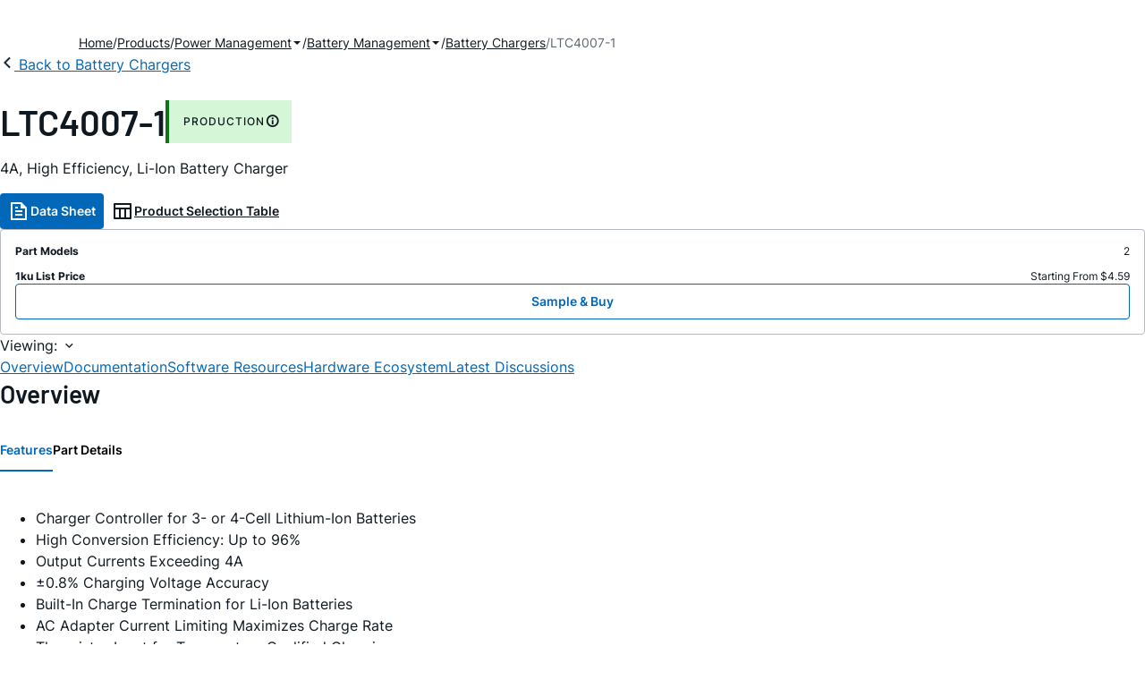

--- FILE ---
content_type: application/javascript
request_url: https://www.analog.com/fwXJ3htLx/Y-q0/bf/V0fCoHA0tqwc/cYG10hDQh8hkcb/RkQCTFVf/Z2/MmWi8hLgcC
body_size: 173634
content:
(function(){if(typeof Array.prototype.entries!=='function'){Object.defineProperty(Array.prototype,'entries',{value:function(){var index=0;const array=this;return {next:function(){if(index<array.length){return {value:[index,array[index++]],done:false};}else{return {done:true};}},[Symbol.iterator]:function(){return this;}};},writable:true,configurable:true});}}());(function(){Ms();hZs();Ids();var I9=function(){var fV;if(typeof D0["window"]["XMLHttpRequest"]!=='undefined'){fV=new (D0["window"]["XMLHttpRequest"])();}else if(typeof D0["window"]["XDomainRequest"]!=='undefined'){fV=new (D0["window"]["XDomainRequest"])();fV["onload"]=function(){this["readyState"]=4;if(this["onreadystatechange"] instanceof D0["Function"])this["onreadystatechange"]();};}else{fV=new (D0["window"]["ActiveXObject"])('Microsoft.XMLHTTP');}if(typeof fV["withCredentials"]!=='undefined'){fV["withCredentials"]=true;}return fV;};var kp=function RL(JX,dw){var M2=RL;do{switch(JX){case ql:{JX-=Hb;if(J2(pX,HV.length)){do{var UG=OX(HV,pX);var st=OX(sw.bx,Cm++);Ap+=nt(Rx,[G2(BW(DK(UG),DK(st)),BW(UG,st))]);pX++;}while(J2(pX,HV.length));}}break;case Kb:{var I2=dw[Wx];JX=bZ;cW.B1=RL(TZ,[I2]);while(J2(cW.B1.length,gB))cW.B1+=cW.B1;}break;case k8:{while(J2(KG,CL.length)){Az()[CL[KG]]=r6(bB(KG,Bz))?function(){return NW.apply(this,[zT,arguments]);}:function(){var nW=CL[KG];return function(cN,kK,pp){var nf=fw.apply(null,[k2,kK,pp]);Az()[nW]=function(){return nf;};return nf;};}();++KG;}JX+=VZ;}break;case kk:{Sp.push(HW);qX=function(Uz){return RL.apply(this,[Kb,arguments]);};cW.call(null,wX,wX);Sp.pop();JX=bZ;}break;case Z:{JX+=Ux;return Ap;}break;case mD:{JX+=d1;for(var BB=Qr;J2(BB,g9.length);++BB){rW()[g9[BB]]=r6(bB(BB,PB))?function(){return NW.apply(this,[sM,arguments]);}:function(){var CG=g9[BB];return function(fp,BK){var NL=Ed(fp,BK);rW()[CG]=function(){return NL;};return NL;};}();}}break;case Xs:{zf=[Vd,Pf(Wd),Pf(CK),Vd,A9,Pf(lB),Vr,Pf(jt),lt,Pf(OV),cm,qt,Pf(PB),Pf(Zt),Pf(qt),Pf(V6),Vd,Pf(Wd),Pf(A9),NG,Pf(NG),NG,Pf(tX),Pf(L6),Bz,Pf(PB),Wd,ZB,Pf(NG),Pf(qt),Wd,L6,Pf(qt),qt,Pf(V6),qt,Pf(VV),Zf,Pf(Vd),Pf(V6),Pf(lB),Pf(OV),Qr,Pd,Dr,Pf(Km),Pf(V6),VV,Pf(V6),A9,Pf(qt),Pf(ZB),qt,V6,Pf(lL),Pf(PB),wp,Bz,Pf(Wd),jt,Qr,Pf(NG),Pf(Km),Pf(vd),V6,V6,Pf(A9),wp,Pf(Vd),L6,[Qr],Pf(L6),vd,Pf(Xt),[qt],Pf(vd),ZB,Pf(CK),Vr,A9,Pf(V6),Pf(V6),qt,Km,NG,VV,Pf(L6),Pf(A9),Pf(JL),Aw,wp,Wd,Pf(OV),Pf(L6),ZB,Pf(V6),A9,Pf(qt),TX,Pf(Km),VV,Pf(PB),Pf(qt),Pf(SW),Xt,Qr,Pf(VV),KK,Pf(Xf),kX,Pf(vd),Qr,Pf(qt),PB,Bz,Wd,Pf(PB),Pf(qt),Pf(Wd),Pf(A9),wp,Pf(TX),V6,NG,Pf(Vd),L6,A9,Pf(L6),Pf(lL),lt,Pf(jt),Wd,Vd,qt,qt,Pf(bG),ZB,OV,Pf(NG),Km,Pf(Vd),Qr,Pf(Wd),OV,Pf(jt),Pf(zt),kX,Qr,Pf(L6),lL,Pf(Wd),Pf(lB),kX,Pf(Fz),Pf(L6),Pf(wp),zX,n2,Vd,Pf(Vd),PB,Pf(VV),V6,Pf(Rt),rp,t6,Vd,Pf(lL),L6,jt,Pf(HW),SW,[qt],Pf(ZB),NG,jt,Pf(Vd),PB,CK,Pf(jt),L6,OV,Pf(Wd),Qr,Pf(Km),Pf(L6),VV,Pf(zt),lB,Pf(CK),Wd,NG,Pf(Km),lL,Qr,Pf(np),vt,Pf(L6),Km,Pf(PB),V6,Km,qt,Pf(ZB),VV,L6,Pf(np),n2,Pf(VV),L6,NG,Pf(L6),jt,Pf(Km),Qr,Zt,V6,Pf(vd),PB,Pf(VV),ZB,Pf(jt),Wd,L6,Pf(ZB),V6,Pf(CK),V6,qt,Pf(L6),Pf(PB),Qr,vd,Pf(kX),SW,Qr,lL,[Qr],qt,Vr,Pf(VV),Wd,Pf(Km),A9,Pf(V6),CK,Pf(NG),Pf(TX),t6,Pf(V6),KK,Pf(L6),Pf(jt),Pf(Vd),Pf(L6),qt,OV,L6,Pf(Wd),Pf(V6),VV,Pf(Vr),VV,Pf(t6),V6,V6,Qr,KK,Pf(Vr),Pf(Wd),L6,lL,Pf(Vd),PB,Pf(VV),PB,Pf(ZB),vt,Pf(Km),Vd,Pf(jt),Pf(VV),vd,Qr,Pf(V6),Pf(qt),Pf(V6),PB,Pf(OV),Vd,Wd,Pf(jt),Pf(OV),PB,Pf(V6),L6];JX-=DT;}break;case XD:{JX+=v0;var YW=dw[Wx];var KB=dw[Cj];var Ot=dw[A5];var w2=dw[S1];var Ap=Pm([],[]);var Cm=c9(bB(Ot,Sp[bB(Sp.length,qt)]),VV);var HV=xm[w2];var pX=Qr;}break;case YD:{var CL=dw[Wx];DG(CL[Qr]);JX=k8;var KG=Qr;}break;case O:{JX-=VE;var g9=dw[Wx];Ld(g9[Qr]);}break;case JA:{var mf=dw[Wx];sw=function(sd,kB,Ff,Uw){return RL.apply(this,[XD,arguments]);};return G6(mf);}break;case Ix:{return [Km,[A9],Pf(MV),Dr,Pf(Vd),Qr,Pf(SW),hW,Pf(V6),Vr,Bz,Pf(Jr),Xt,Qr,Pf(VV),KK,Pf(PB),V6,Pf(CK),Pf(V6),L6,L6,Pf(Vr),JL,Pf(ZB),ZB,Pf(vd),Wd,Wd,Pf(Km),[L6],Pf(Zf),PB,A9,Pf(XL),ZB,OV,Pf(NG),V6,Pf(lt),[vt],vd,Pf(Bz),Pf(NG),Pf(jt),Vr,Bz,Pf(Aw),V6,[N2],Pf(L6),mw,Qr,Pf(Wd),Wd,Pf(lW),gK,[OV],Pf(V6),jt,Pf(Km),Pf(QK),Tf,Pf(PB),CK,vd,Pf(L6),Pf(lt),Pf(L6),ZB,[wp],Pf(HW),pB,Pf(A9),wp,Pf(A9),Pf(gK),Pf(VV),PB,[L6],Pf(Nr),ZB,OV,Pf(NG),Pf(PB),NG,L6,Km,Pf(VV),Pf(jz),Nr,Qr,Pf(zX),Xt,Pf(VV),Vd,A9,Pf(Yf),lB,Bz,qt,Pf(vd),Vd,Pf(Vd),PB,qt,V6,CK,Pf(NG),Pf(Km),Wd,Pf(OV),Pf(L6),[N2],Pf(jt),Wd,Pf(VV),A9,Pf(L6),L6,A9,Pf(L6),Pf(lL),Pf(qt),V6,NG,Pf(Vd),Pf(A9),VV,Pf(L6),vd,[VV],Wd,NG,Pf(Km),lL,Qr,Pf(Xt),rp,Pf(Wd),NG,Pf(CK),Pf(lL),PB,Pf(MV),lB,ZB,Pf(ZB),Pf(Vd),ZB,Pf(CK),Pf(Yf),SW,Pf(OV),qt,Vd,Pf(jt),Pf(CK),Pf(qt),V6,Pf(L6),Pf(zt),DW,Pf(qt),Pf(jt),Pf(L6),Pf(OV),ZB,[wp],A9,Pf(qt),Pf(vd),PB,Pf(hW),Vr,Pf(jt),lt,Pf(OV),Pf(lB),Qr,vt,Pf(L6),Pf(lL),PB,Pf(Vr),lt,Bz,Pf(PB),Wd,Vd,Pf(PB),Vd,Pf(lL),[vt],[OV],Pf(kX),JL,qt,NG,Pf(SW),[Qr],CK,CK,A9,A9,CK,Pf(X2),L6,L6,L6,L6,jt,Pf(Wd),Pf(L6),NG,Pf(tf),zX,L6,Pf(tm),vt,Pf(L6),Km,Pf(PB),V6,Km,Pf(ZB),VV,Pf(V6),Pf(L6),vd,Qr,vd,Pf(jt),Pf(L6),qt,OV,Pf(Km),Pf(OV),VV,Pf(PB),Pf(lL),Pf(qt),Vd,Pf(qt),Pf(OV),Pf(DW),Pf(Wd),Pf(A9),Pf(L6),vd,Pf(zt),[Qr],Pf(OV),N2,Pf(jz),hW,A9,Pf(Vr),jt,Pf(KK),tm,Pf(A9),jt,A9,Pf(qt),Pf(qt),Pf(qt),L6,A9,Pf(L6),Pf(lL),lt,Pf(jt),VV,Pf(ZB)];}break;case Db:{while(J2(mV,l2[dz[Qr]])){hp()[l2[mV]]=r6(bB(mV,t6))?function(){Mz=[];RL.call(this,QD,[l2]);return '';}:function(){var L2=l2[mV];var H9=hp()[L2];return function(Sf,fX,Ar,Ir,D9){if(cX(arguments.length,Qr)){return H9;}var j9=LK.call(null,kl,[Sf,fX,Xt,Ir,vV]);hp()[L2]=function(){return j9;};return j9;};}();++mV;}JX+=E5;}break;case mx:{return [Pf(L6),V6,Qr,Pf(t6),KK,[jt],Pf(PB),Pf(Km),lt,Pf(VV),ZB,Pf(vd),Pf(L6),vd,Pf(TX),TX,Pf(vd),Km,Pf(Km),NG,Pf(NG),vd,Pf(L6),Km,Pf(wp),Pf(CK),VV,qt,Bz,Pf(Vd),Pf(ZB),qt,lB,Pf(vt),Pf(jt),OV,Pf(V6),Km,Pf(CK),Vd,A9,Pf(QK),vG,[NG],Pf(QK),EK,Pf(lL),Vd,jt,Pf(CK),Wd,Qr,np,Pf(rB),Yf,Qr,Pf(NG),jt,Pf(Km),Pf(gK),DW,PB,V6,Pf(qt),Pf(pB),[Bz],L6,jt,Pf(HW),Xr,ZB,Pf(jt),qt,Bz,Pf(Tf),Jr,ZB,Vd,Pf(Bz),qt,PB,Pf(PB),PB,Pf(L6),vd,lt,Pf(PB),Pf(CK),Bz,Pf(VV),VV,tf,Pf(V6),VV,Pf(Vd),Pf(Km),Pf(jt),Pf(SW),SW,NG,Pf(Vr),PB,Pf(Dr),n2,Vr,Pf(lL),wp,Pf(qt),Pf(jt),Pf(Vd),Wd,Wd,Qr,Pf(jt),Pf(t6),JL,Pf(L6),Pf(Vd),jt,Pf(Km),Pf(ZB),PB,A9,Pf(jz),OV,Pf(qt),Pf(NG),Wd,Vd,Pf(jt),Pf(Yf),Yf,Pf(OV),NG,Wd,Pf(Nr),SW,Qr,lL,Pf(PB),lL,Qr,[qt],Qr,qt,Pf(qt),Pf(qt),A9,Pf(jt),A9,Pf(Vr),jt,V6,qt,Pf(ZB),VV,L6,Pf(PB),TX,Pf(bG),TX,PB,Pf(jt),Pf(hW),PG,Pf(vd),ZB,Pf(OV),Pf(Nr),Pf(lL),OV,Pf(hW),gK,ZB,Pf(NG),Pf(Km),Vd,Pf(PB),lL,Pf(Xr),Vd,zt,Pf(Vd),Pf(EL),Pf(OV),lt,qt,Pf(VV),bG,tm,Pf(Wd),Pf(Fz),Vr,Pf(L6),L6,Wd,Pf(TX),lt,NG,L6,Pf(Bz),Qr,Bz,Pf(Bz),Qr,Pf(lt),zX,A9,Km,Pf(XL),vd,Pf(Wd),CK,Qr,Pf(jz),SW,Pf(Vd),Pf(L6),L6,jt,Pf(Zf),ft,Pf(CK),Pf(Wd),Pf(V6),ZB,Pf(vd),Pf(qt),Qr,Qr,JV,Pf(mw),Pf(lL),Pf(jt),lt,Pf(OV),Pf(A9),VV,Pf(Bz),Wd,Pf(CK),Km,Pf(NG),vd,Pf(vd),ZB,Pf(OV),L6,V6,Pf(ft),KK,Km,Pf(qt),Pf(Vd),Pf(N2),zX,Pf(NG),Pf(V6),Wd,PB,Pf(tm),Vr,PB,CK,Pf(PB),Pf(A9),L6,Pf(Wd),VV,Pf(Vr),Pf(Wd),Vd,Pf(L6),V6,L6,Pf(PB),Bz,Pf(Bz),Pf(Km),Km,Wd,Pf(Wd),V6,jt,Pf(vt),[A9],t6,Pf(X2),ZB,Pf(L6),vd,Pf(kX),kX,Qr,Pf(L6),Pf(Vd),Pf(Km),ZB,Pf(qt),Pf(vd),jt,Pf(Bz),qt,ZB,Pf(Zt),N2,V6,Qr,Qr,wp,Pf(lL),Km,Pf(Km),Vd,Pf(jt),OV,Pf(NG),Pf(lL),vt,Pf(Km),Vd,Pf(jt),Pf(VV),vd,Qr,Pf(V6),Pf(qt),Pf(V6),Pf(Km),VV,Pf(PB),Pf(qt),Pf(SW),Xt,Qr,Pf(VV),KK,Pf(Xf),kX,Pf(vd),Qr,Pf(qt),PB,vd,Pf(Km),Pf(V6),VV,Pf(V6),A9,Pf(qt),Pf(HW),NG,vG,Pf(L6),vd,Pf(Mr),Vd,vt,jz,[qt],Pf(Tf),DW,Pf(DW),DW,Pf(kX),Qr,Pf(Vd),Rp,tm,Pf(Xd),DW,Vr,Pf(HW),Um,Pf(X2),F7,Pf(Mr),vt,Pf(tm),Rp,Pf(qt),ZB,Pf(PB),ZB,Pf(V6),PB,Pf(VV),Pf(gK),cm,OV,Pf(V6),qt,Pf(Vd),qt,Pf(L6),qt,Vr,Pf(HW),EL,Pf(qt),JL,Qr,qt,[Qr],[Qr],Pf(Km),lt,OV,Pf(L6),Wd,Pf(CK),Pf(Km),vd,Pf(vd),wp,Pf(PB),NG,Pf(jt),Pf(L6),VV,Pf(Mr),zX,n2,Vd,Pf(Vd),PB,Pf(VV),ZB,Pf(jt),Wd,Pf(TX),[A9],Pf(PB),Pf(qt),VV,Pf(Vr),L6,qt,VV,Pf(Bz),vd,L6,Pf(Xt),Dr,Pf(zX),Zf,Pf(Yf),bG,[NG],lt,Pf(VV),TX,Pf(VV),Pf(L6),vd,Pf(zt),JL,Pf(L6),qt,Pf(SW),Zt,A9,Pf(L6),Pf(Wd),qt,Vd,Pf(SW),V6,V6,Vd,Pf(lt),lL,Pf(NG),Pf(A9),OV,Pf(L6),Pf(lL),PB,Pf(Xt),bG,Pf(L6),Vd,A9,Pf(rp),lB,ZB,Pf(ZB),qt,Wd,Pf(jt),Pf(OV),V6,N2,TX,Pf(TX),Pf(tX),[Bz],Pf(V7),Rp,jt,Pf(HW),Vr,Pf(Vr),EK,Vd,Wd,Pf(lW),MV,L6,Pf(vd),vd,Pf(Km),Pf(Zt),tf,rp,Pf(Wd),NG,Pf(CK),Pf(lL),PB,qt,Pf(vd),ZB,Pf(CK),Pf(ZB),VV,Pf(PB),Pf(CK),Qr,VV,Pf(NG),[jt],Pf(OV),Vr,V6,Pf(lt),A9,Vd];}break;case SA:{JX+=nZ;TY=[[Qr,Qr,Qr,Qr],[OV,Pf(qt),A9,Pf(vd),Vd,A9,Pf(lB),Vr,jt,Pf(Bz),V6,NG],[],[],[],[Pf(Km),PB,A9,Pf(jt),Pf(L6)],[jt,Pf(Km),PB,Pf(Km),Pf(L6)],[],[Pf(Wd),Pf(L6),qt,OV],[],[rp,t6,Vd,Pf(lL)],[]];}break;case zT:{return [[lB,Pf(CK),VV,L6,Pf(Vr),Wd,Pf(CK),ZB,Pf(np),TX,CK,Pf(NG),lL,qt,Pf(ZB),OV,Wd],[],[Pf(L6),vd,Pf(Dr),zX,Pf(Km),NG,Pf(NG),Vd,A9,Pf(qt),Pf(Xt),Xf],[],[],[],[Pf(Km),NG,Pf(NG),Vd,A9],[],[],[],[],[],[ZB,Pf(CK),Pf(L6),Pf(VV),L6,VV],[],[],[],[],[Pf(zt),lB,Pf(CK)],[],[],[Pf(V6),A9,Pf(qt)],[],[jt,jt,Bz],[V6,Pf(XL),JL]];}break;case QD:{var l2=dw[Wx];JX=Db;var mV=Qr;}break;case Rk:{var tC=dw[Wx];JX=bZ;Ed.qj=Fq(ZD,[tC]);while(J2(Ed.qj.length,gE))Ed.qj+=Ed.qj;}break;case TZ:{var CH=dw[Wx];var OY=Pm([],[]);for(var O4=bB(CH.length,qt);MS(O4,Qr);O4--){OY+=CH[O4];}return OY;}break;case Bj:{return [[Dr,Qr,Pf(CK),Pf(Km),Pf(TX),VV,KK],[],[],[vd,Pf(PB),Pf(CK),ZB,Pf(vd)],[],[ZB,Pf(V6),A9,Pf(qt)],[mw,Qr,Pf(Wd),Wd],[],[]];}break;case kl:{JX=bZ;S3=[Vr,ZB,Qr,Pf(ZB),L6,jt,Pf(SW),Xt,Pf(VV),Vd,A9,Pf(TX),jt,jt,Bz,Pf(jt),Pf(PB),V6,Pf(JL),JL,jt,Pf(np),n2,Pf(VV),L6,NG,Pf(Km),VV,Pf(lL),ZB,Pf(vt),VV,Pf(PB),Pf(tf),zt,Pf(qt),Pf(V6),Vr,Pf(Wd),Qr,Pf(PB),Vd,Pf(V6),vt,L6,Pf(Vr),Qr,L6,lL,Qr,Pf(Vr),Pf(Wd),VV,qt,Pf(jt),Wd,Pf(PB),[Wd],Pf(ZB),ZB,lL,Pf(lL),vd,Pf(JL),vt,Pf(L6),Km,Pf(PB),V6,Pf(KK),TX,CK,Pf(NG),Bz,A9,Pf(qt),Pf(PB),V6,[Qr],Pf(DW),[A9],vd,Qr,Pf(CK),Pf(Wd),Pf(A9),Pf(L6),[jt],Pf(vG),GC,Pf(Vd),TX,Pf(TX),Vr,Pf(lt),vd,Pf(Vd),Km,CK,L6,V6,Pf(vV),Nr,Pf(V6),VV,Pf(jt),A9,qt,Pf(V6),PB,Pf(VV),A9,Pf(bG),wp,PB,Pf(jt),Km,jt,Pf(Vd),Pf(V6),[jt],Pf(KK),ZB,Pf(CK),Vr,Pf(CK),Pf(MV),Zt,Pf(PB),qt,Bz,Pf(Km),Pf(qt),Pf(qt),Pf(lB),vt,vt,A9,Pf(JL),JL,Pf(ZB),Wd,Pf(gK),rp,t6,Vd,Pf(lL),Pf(V7),Rp,jt,VV,Pf(V6),wp,Pf(qt),Pf(jt),Pf(OV),OV,Pf(L6),Wd,Pf(CK),Pf(Km),vd,Pf(vd),Pf(PB),lL,Pf(Wd),Pf(qt),Pf(qt),jt,Pf(lL),Pf(VV),VV,ZB,Pf(CK),Wd,Vd,qt,qt,TX,Km,Pf(OV),NG,OV,Pf(vt),TX,Pf(VV),Pf(gK),EK,Vd,Wd,Pf(lW),jz,Zf,Vd,Pf(PB),Pf(L6),VV,Pf(jt),Wd,qt,Pf(L6),Pf(Vd),Km,Pf(np),tf,Pf(Wd),Vd,qt,Pf(kX),zt,Pf(Wd),Pf(L6),Pf(Yf),[A9],qt,Pf(jt),jt,Pf(n2),vd,Km,[Qr],Pf(bG),Vr,vd,qt,Pf(jt),Bz,jt,NG,Pf(Km),Pf(CK),Pf(A9),Pf(vt),ZB,Pf(V6),jt,Pf(Zt),kX,Pf(NG),L6,Pf(PB),lL,Qr,Pf(Bz),A9,Pf(qt),Pf(t6),ZB,lL,L6,Pf(Vd),NG,Pf(lL),vd,Pf(jz),tf,Pf(Wd),jt,Pf(jt),jt,jt,Pf(Vd),Pf(V6),Pf(vt),N2,Wd,Pf(jt),L6,V6,Pf(Xt),ft,Pf(zX),SW,Pf(OV),Pf(L6),V6,Qr,PB,Pf(pC),Pd,Pf(TX),NG,Wd,Pf(V6),qt,Bz,Pf(Km),wp,Pf(Wd),Pf(gK),kq,V6,Pf(vd),PB,Pf(VV),ZB,Pf(jt),Wd,Pf(lW),JV,V6,Pf(Bz),lL,Pf(Xd),HW,qt,jt,Pf(Mr),PG,L6,Pf(Wd),Km,Pf(PB),Pf(jt),qt,Pf(gK),tX,Pf(tX),Km,Pf(jt),Pf(Vd),V6,Pf(ZB),qt,Bz,Pf(Km),Pf(PB),V6,Pf(CK),Pf(V6),L6,L6,Pf(qt),NG,Pf(Km),Pf(A9),Pf(A9),L6,lL,Pf(lt),jt,Pf(Km),PB,Pf(Km),Pf(L6),Pf(qt),L6,Pf(V6),qt,Km,[Wd]];}break;case gD:{Sp.push(XL);Ld=function(TC){return RL.apply(this,[Rk,arguments]);};nt.call(null,CM,[GU,t6]);JX+=Mk;Sp.pop();}break;}}while(JX!=bZ);};var EO=function(){return nt.apply(this,[Ik,arguments]);};var wS=function WO(rS,gH){'use strict';var HP=WO;switch(rS){case mx:{Sp.push(sH);var DU;return DU=Th()[nh(lL)](l7,lC,xv,Vr,pC),Sp.pop(),DU;}break;case bl:{var Lq=gH[Wx];Sp.push(gP);var wP=D0[Az()[RJ(A9)](k2,Vx,MV)](Lq);var Nh=[];for(var hq in wP)Nh[cX(typeof AH()[dh(k2)],'undefined')?AH()[dh(Vd)](xF,QK):AH()[dh(V6)].call(null,U0,ZB)](hq);Nh[Qc(typeof Az()[RJ(AF)],Pm('',[][[]]))?Az()[RJ(Yf)](JV,LN,TH):Az()[RJ(Bz)](Xd,fQ,tS)]();var c3;return c3=function Fh(){Sp.push(W3);for(;Nh[Az()[RJ(qt)](vV,bM,PB)];){var R4=Nh[Az()[RJ(Zt)](qt,Zv,OJ)]();if(QY(R4,wP)){var BS;return Fh[rW()[fP(lL)].apply(null,[MO,Ul])]=R4,Fh[tO()[z7(N2)].call(null,J8,L6)]=r6(qt),Sp.pop(),BS=Fh,BS;}}Fh[tO()[z7(N2)](J8,L6)]=r6(Qr);var pP;return Sp.pop(),pP=Fh,pP;},Sp.pop(),c3;}break;case NT:{Sp.push(hP);this[tO()[z7(N2)](VM,L6)]=r6(Qr);var P6=this[rW()[fP(zX)](jt,PM)][Qr][Az()[RJ(SW)].apply(null,[F7,v6,rp])];if(cX(AH()[dh(Nr)](PU,jR),P6[IY()[d4(wp)].call(null,Qr,Nr,AT,gB)]))throw P6[Rc()[Lc(Vd)](Bz,Wd,lQ,jq,lW)];var Pc;return Pc=this[IY()[d4(t6)](r6([]),Xr,Ek,mw)],Sp.pop(),Pc;}break;case kk:{var Vq=gH[Wx];var Wq=gH[Cj];var AJ;Sp.push(kY);var Wh;var sR;var j3;var nc=hp()[Zq(Qr)].apply(null,[O6,qt,ft,j7,vJ]);var sP=Vq[rW()[fP(TX)](JL,nS)](nc);for(j3=Qr;J2(j3,sP[cX(typeof Az()[RJ(TX)],'undefined')?Az()[RJ(Bz)](r6(r6(Qr)),U4,BR):Az()[RJ(qt)](tf,Es,PB)]);j3++){AJ=c9(G2(MR(Wq,NG),Rs[tO()[z7(V6)].apply(null,[MH,V6])]()),sP[Az()[RJ(qt)].apply(null,[JV,Es,PB])]);Wq*=pR[A9];Wq&=pR[Km];Wq+=pR[NG];Wq&=pR[Vd];Wh=c9(G2(MR(Wq,NG),Rs[tO()[z7(V6)](MH,V6)]()),sP[cX(typeof Az()[RJ(Vr)],'undefined')?Az()[RJ(Bz)].apply(null,[r6({}),l3,w3]):Az()[RJ(qt)](JV,Es,PB)]);Wq*=pR[A9];Wq&=Rs[rW()[fP(vt)](OJ,L)]();Wq+=pR[NG];Wq&=pR[Vd];sR=sP[AJ];sP[AJ]=sP[Wh];sP[Wh]=sR;}var x7;return x7=sP[AH()[dh(KK)].apply(null,[WZ,PB])](nc),Sp.pop(),x7;}break;case kb:{var DJ=gH[Wx];Sp.push(ZY);if(Qc(typeof DJ,Ch()[tv(NG)](vV,r6(r6({})),w,Tc))){var OO;return OO=AH()[dh(A9)](lj,rc),Sp.pop(),OO;}var Rq;return Rq=DJ[cX(typeof Rc()[Lc(A9)],'undefined')?Rc()[Lc(NG)](lB,FC,Ah,SF,jt):Rc()[Lc(OV)].call(null,EU,Km,RF,dR,LJ)](new (D0[rW()[fP(Dr)].apply(null,[bG,qU])])(rW()[fP(rp)](Jr,jx),tO()[z7(n2)].apply(null,[X0,gB])),cX(typeof IY()[d4(CK)],Pm('',[][[]]))?IY()[d4(jt)](r6(r6({})),SW,rh,CO):IY()[d4(n2)](EL,tm,NQ,XL))[Rc()[Lc(OV)].call(null,r6(r6({})),Km,RF,dR,VV)](new (D0[rW()[fP(Dr)].call(null,bG,qU)])(WJ()[qF(OV)].call(null,Nr,Eh,ES,CK),tO()[z7(n2)].apply(null,[X0,gB])),Rc()[Lc(PB)](EU,L6,Qr,E7,tm))[Qc(typeof Rc()[Lc(NG)],Pm([],[][[]]))?Rc()[Lc(OV)](r6([]),Km,RF,dR,Zt):Rc()[Lc(NG)](Fz,l7,s7,SR,cm)](new (D0[rW()[fP(Dr)].apply(null,[bG,qU])])(IY()[d4(tm)].apply(null,[HW,EK,WQ,PB]),cX(typeof tO()[z7(VV)],Pm([],[][[]]))?tO()[z7(Zf)](DY,IR):tO()[z7(n2)](X0,gB)),rW()[fP(Xt)].apply(null,[MV,k3]))[Rc()[Lc(OV)](cS,Km,RF,dR,Xr)](new (D0[rW()[fP(Dr)](bG,qU)])(Th()[nh(VV)](ES,EL,hW,CK,vG),tO()[z7(n2)].call(null,X0,gB)),IY()[d4(np)](r6(r6({})),Dr,Sx,kH))[Rc()[Lc(OV)].call(null,bG,Km,RF,dR,Dr)](new (D0[rW()[fP(Dr)](bG,qU)])(Az()[RJ(Nr)](Mr,GD,cU),tO()[z7(n2)](X0,gB)),nF()[Z7(V6)].apply(null,[r6(Qr),tm,E7,sQ,L6,V6]))[Rc()[Lc(OV)].call(null,Dr,Km,RF,dR,zY)](new (D0[cX(typeof rW()[fP(SW)],Pm([],[][[]]))?rW()[fP(PB)](Vc,kJ):rW()[fP(Dr)](bG,qU)])(cX(typeof Az()[RJ(Wd)],Pm([],[][[]]))?Az()[RJ(Bz)](pB,YP,dc):Az()[RJ(zt)](cm,g5,LJ),tO()[z7(n2)].call(null,X0,gB)),IY()[d4(JL)](JV,cS,EA,wC))[Rc()[Lc(OV)].call(null,cS,Km,RF,dR,SW)](new (D0[rW()[fP(Dr)].call(null,bG,qU)])(Az()[RJ(mw)](Vr,sb,Dr),cX(typeof tO()[z7(lt)],'undefined')?tO()[z7(Zf)](XJ,SJ):tO()[z7(n2)](X0,gB)),rW()[fP(Jr)](Yf,ZS))[Rc()[Lc(OV)](tm,Km,RF,dR,Tc)](new (D0[cX(typeof rW()[fP(lt)],Pm([],[][[]]))?rW()[fP(PB)](f4,qS):rW()[fP(Dr)](bG,qU)])(AH()[dh(Xt)].call(null,fU,gq),cX(typeof tO()[z7(Vr)],Pm('',[][[]]))?tO()[z7(Zf)](vR,VF):tO()[z7(n2)].apply(null,[X0,gB])),Th()[nh(Vr)](E7,NG,QH,CK,r6(r6(qt))))[cX(typeof rW()[fP(Jr)],Pm('',[][[]]))?rW()[fP(PB)](wJ,f3):rW()[fP(Nr)](JV,ZY)](pR[CK],DQ),Sp.pop(),Rq;}break;case SA:{var jv=gH[Wx];var Fc=gH[Cj];Sp.push(lY);var H4;return H4=Pm(D0[AH()[dh(OV)].call(null,MT,gK)][AH()[dh(Jr)].call(null,DY,Bz)](qR(D0[Qc(typeof AH()[dh(VV)],Pm('',[][[]]))?AH()[dh(OV)].call(null,MT,gK):AH()[dh(Vd)](BU,Bz)][IY()[d4(tf)].call(null,r6([]),rp,Ul,Nr)](),Pm(bB(Fc,jv),qt))),jv),Sp.pop(),H4;}break;case Ik:{var QU=gH[Wx];Sp.push(CK);var n7=new (D0[Qc(typeof IY()[d4(Yf)],Pm([],[][[]]))?IY()[d4(bG)].call(null,HW,r6(qt),Xh,Fz):IY()[d4(jt)](lC,EL,vh,RC)])();var t3=n7[cX(typeof tO()[z7(MV)],Pm([],[][[]]))?tO()[z7(Zf)](bc,LU):tO()[z7(tm)](IQ,wp)](QU);var hv=AH()[dh(A9)](DP,rc);t3[AH()[dh(mw)].apply(null,[EQ,wp])](function(sh){Sp.push(fv);hv+=D0[Ch()[tv(CK)].apply(null,[Jv,lW,F8,OJ])][IY()[d4(OV)](Jr,Fz,n1,f4)](sh);Sp.pop();});var gc;return gc=D0[cX(typeof IY()[d4(bG)],Pm('',[][[]]))?IY()[d4(jt)].call(null,gB,r6(qt),R6,jR):IY()[d4(V6)].apply(null,[jt,Um,kP,Xt])](hv),Sp.pop(),gc;}break;case js:{Sp.push(cU);var Qv;return Qv=D0[WJ()[qF(PB)](Jr,Um,kY,NG)][Ch()[tv(Yf)].apply(null,[r6(Qr),Rt,cY,pY])],Sp.pop(),Qv;}break;case rZ:{Sp.push(qC);var xC;return xC=new (D0[cX(typeof AH()[dh(jz)],Pm([],[][[]]))?AH()[dh(Vd)](fQ,pF):AH()[dh(Pd)](UE,OJ)])()[cX(typeof AH()[dh(Zt)],'undefined')?AH()[dh(Vd)].apply(null,[tf,NU]):AH()[dh(Xr)](wx,jY)](),Sp.pop(),xC;}break;case Jj:{Sp.push(Gv);var Nv=[WJ()[qF(lL)](OV,z3,Gq,np),cX(typeof Rc()[Lc(CK)],Pm(AH()[dh(A9)].call(null,JE,rc),[][[]]))?Rc()[Lc(NG)](Xf,xc,Gc,xc,JL):Rc()[Lc(vd)](cm,vd,GU,Av,Xd),Ch()[tv(ft)](lW,EU,R1,zt),AH()[dh(vV)](xT,Dc),Ch()[tv(Nr)](Jr,r6({}),Gk,t6),cX(typeof Az()[RJ(Nr)],Pm([],[][[]]))?Az()[RJ(Bz)](Jv,Dh,ZB):Az()[RJ(DW)].apply(null,[r6(r6(Qr)),fU,V6]),IY()[d4(ft)].apply(null,[V6,Tf,ND,Xd]),Az()[RJ(Pd)](Vd,dl,bS),IY()[d4(Nr)].apply(null,[NG,r6(r6({})),GK,HW]),AH()[dh(V7)](BC,ft),cX(typeof IY()[d4(Pd)],Pm([],[][[]]))?IY()[d4(jt)](Jv,jz,Uh,r4):IY()[d4(zt)](r6(qt),vd,Yz,QK),tO()[z7(JL)].apply(null,[GS,lL]),AH()[dh(GC)].call(null,NV,N2),cX(typeof AH()[dh(GC)],Pm([],[][[]]))?AH()[dh(Vd)].apply(null,[Z4,PR]):AH()[dh(Rp)](VL,lt),rW()[fP(Xf)](Rt,b9),Qc(typeof tO()[z7(Km)],Pm('',[][[]]))?tO()[z7(tf)](Iq,K4):tO()[z7(Zf)].call(null,Q4,wq),AH()[dh(EL)](bw,N3),Ch()[tv(zt)](r6(Qr),A9,z2,PG),Th()[nh(TX)](AR,lt,bU,JL,cm),Az()[RJ(Xr)](zt,C6,OV),rW()[fP(pC)].apply(null,[PP,gf]),nF()[Z7(OV)].call(null,zX,r6(r6({})),Gq,ZB,Xt,NG),Th()[nh(vt)](Pq,gK,Xr,JL,jz),cX(typeof Az()[RJ(ZB)],Pm('',[][[]]))?Az()[RJ(Bz)].apply(null,[lW,F3,QC]):Az()[RJ(Xf)](NG,Gj,Yf),Qc(typeof Rc()[Lc(Vr)],'undefined')?Rc()[Lc(lt)].call(null,kq,vt,UJ,E3,hW):Rc()[Lc(NG)].call(null,gB,IO,MF,VF,EK),rW()[fP(vV)].apply(null,[Vr,ll]),nF()[Z7(PB)](Zf,kh,E3,KS,ZB,VV)];if(fR(typeof D0[cX(typeof rW()[fP(pC)],'undefined')?rW()[fP(PB)].apply(null,[fS,Bv]):rW()[fP(DW)].call(null,wp,B2)][tO()[z7(SW)](kd,Zf)],IY()[d4(NG)].call(null,NG,Dr,PK,ft))){var Jh;return Sp.pop(),Jh=null,Jh;}var bQ=Nv[Qc(typeof Az()[RJ(bG)],Pm('',[][[]]))?Az()[RJ(qt)].call(null,r6(r6(Qr)),tB,PB):Az()[RJ(Bz)].apply(null,[F7,D4,YU])];var cC=AH()[dh(A9)].call(null,JE,rc);for(var lJ=Qr;J2(lJ,bQ);lJ++){var Rh=Nv[lJ];if(Qc(D0[rW()[fP(DW)].call(null,wp,B2)][tO()[z7(SW)].apply(null,[kd,Zf])][Rh],undefined)){cC=(Qc(typeof AH()[dh(kX)],'undefined')?AH()[dh(A9)](JE,rc):AH()[dh(Vd)].call(null,gR,kh))[Ch()[tv(lt)].call(null,DW,lt,Ym,lW)](cC,Az()[RJ(pC)](r6(Qr),sX,Xt))[Ch()[tv(lt)](N2,XL,Ym,lW)](lJ);}}var Cv;return Sp.pop(),Cv=cC,Cv;}break;case H1:{Sp.push(dH);var HU;return HU=cX(typeof D0[IY()[d4(A9)].apply(null,[jz,PB,CR,zt])][tO()[z7(jz)].call(null,mR,jY)],cX(typeof tO()[z7(np)],Pm([],[][[]]))?tO()[z7(Zf)].apply(null,[Zh,B4]):tO()[z7(CK)](GP,Xf))||cX(typeof D0[IY()[d4(A9)].apply(null,[Aw,Fz,CR,zt])][rW()[fP(V7)](P3,dC)],tO()[z7(CK)](GP,Xf))||cX(typeof D0[IY()[d4(A9)](r6(r6(qt)),vd,CR,zt)][Ch()[tv(mw)].apply(null,[Vd,Zt,HJ,kX])],tO()[z7(CK)].apply(null,[GP,Xf])),Sp.pop(),HU;}break;case D5:{Sp.push(BY);try{var JF=Sp.length;var Uv=r6(r6(Wx));var l4;return l4=r6(r6(D0[IY()[d4(A9)](Jv,QK,bq,zt)][Az()[RJ(vV)](vG,FY,Rp)])),Sp.pop(),l4;}catch(J6){Sp.splice(bB(JF,qt),Infinity,BY);var zH;return Sp.pop(),zH=r6([]),zH;}Sp.pop();}break;case YD:{Sp.push(J4);try{var gJ=Sp.length;var Oc=r6({});var rq;return rq=r6(r6(D0[cX(typeof IY()[d4(JL)],'undefined')?IY()[d4(jt)](kh,Zt,SO,x4):IY()[d4(A9)](V6,DW,Tv,zt)][hp()[Zq(Vd)](wC,OV,kq,LH,r6({}))])),Sp.pop(),rq;}catch(Sc){Sp.splice(bB(gJ,qt),Infinity,J4);var Y3;return Sp.pop(),Y3=r6(Cj),Y3;}Sp.pop();}break;case Wx:{var Oq;Sp.push(qv);return Oq=r6(r6(D0[IY()[d4(A9)](TX,np,ZC,zt)][AH()[dh(EY)](n6,gB)])),Sp.pop(),Oq;}break;case LM:{Sp.push(Cc);try{var cv=Sp.length;var FJ=r6(r6(Wx));var w7=Pm(D0[Ch()[tv(MV)](r6(r6(qt)),Zt,R1,hC)](D0[IY()[d4(A9)](Aw,Km,Yh,zt)][hp()[Zq(Bz)].call(null,Fv,V6,cS,dU,vt)]),sY(D0[Ch()[tv(MV)].apply(null,[kh,r6(qt),R1,hC])](D0[IY()[d4(A9)](lB,zY,Yh,zt)][cX(typeof Az()[RJ(Yf)],'undefined')?Az()[RJ(Bz)](vt,MP,r3):Az()[RJ(V7)](Rp,Lw,Pd)]),qt));w7+=Pm(sY(D0[Ch()[tv(MV)].call(null,PG,KQ,R1,hC)](D0[IY()[d4(A9)](r6(r6(qt)),OV,Yh,zt)][Az()[RJ(GC)].apply(null,[r6({}),GX,f4])]),Rs[nF()[Z7(lL)](r6(r6({})),Fz,qH,mH,Wd,kX)]()),sY(D0[Ch()[tv(MV)].call(null,Mr,bG,R1,hC)](D0[Qc(typeof IY()[d4(EL)],Pm('',[][[]]))?IY()[d4(A9)](cU,Gh,Yh,zt):IY()[d4(jt)].call(null,r6(Qr),zt,vc,wO)][rW()[fP(GC)](rp,nm)]),Wd));w7+=Pm(sY(D0[Ch()[tv(MV)](EU,pB,R1,hC)](D0[Qc(typeof IY()[d4(Xr)],Pm([],[][[]]))?IY()[d4(A9)].apply(null,[PB,r6(r6([])),Yh,zt]):IY()[d4(jt)](zY,Xf,wO,hO)][IY()[d4(mw)](r6(r6(Qr)),Fz,MX,rB)]),CK),sY(D0[cX(typeof Ch()[tv(PB)],Pm('',[][[]]))?Ch()[tv(Wd)](EL,pB,pS,tf):Ch()[tv(MV)].call(null,Gh,GC,R1,hC)](D0[IY()[d4(A9)](cU,vJ,Yh,zt)][nF()[Z7(vd)](r6([]),r6(r6(qt)),dU,wC,vt,EU)]),jt));w7+=Pm(sY(D0[Ch()[tv(MV)](Xr,Wd,R1,hC)](D0[IY()[d4(A9)](Km,SW,Yh,zt)][AH()[dh(vG)].call(null,UK,tm)]),pR[wp]),sY(D0[Ch()[tv(MV)].call(null,lW,lW,R1,hC)](D0[IY()[d4(A9)].apply(null,[r6(Qr),qt,Yh,zt])][nF()[Z7(lt)](r6(Qr),Vr,dU,MO,VV,cU)]),Km));w7+=Pm(sY(D0[Ch()[tv(MV)].apply(null,[Jr,KK,R1,hC])](D0[IY()[d4(A9)].apply(null,[cm,Vd,Yh,zt])][IY()[d4(MV)](JV,Zf,WQ,lU)]),NG),sY(D0[Ch()[tv(MV)](r6(r6(Qr)),lt,R1,hC)](D0[Qc(typeof IY()[d4(Bz)],'undefined')?IY()[d4(A9)].apply(null,[qt,KK,Yh,zt]):IY()[d4(jt)].apply(null,[ZB,EL,sJ,cJ])][Ch()[tv(Dr)].apply(null,[n2,r6([]),Ds,pC])]),Vd));w7+=Pm(sY(D0[Qc(typeof Ch()[tv(Dr)],Pm('',[][[]]))?Ch()[tv(MV)].call(null,r6(r6(qt)),zY,R1,hC):Ch()[tv(Wd)](r6(r6(qt)),lL,QF,lY)](D0[Qc(typeof IY()[d4(mw)],Pm('',[][[]]))?IY()[d4(A9)].call(null,r6(r6(qt)),r6(r6(qt)),Yh,zt):IY()[d4(jt)].call(null,EL,tf,JU,p4)][rW()[fP(Rp)](xS,wz)]),Bz),sY(D0[Ch()[tv(MV)].apply(null,[OV,r6(r6({})),R1,hC])](D0[cX(typeof IY()[d4(EL)],Pm([],[][[]]))?IY()[d4(jt)](r6(r6([])),r6(r6(qt)),zt,tP):IY()[d4(A9)].call(null,r6(r6({})),vG,Yh,zt)][Az()[RJ(Rp)].apply(null,[lt,R9,JL])]),V6));w7+=Pm(sY(D0[Ch()[tv(MV)](N2,r6(Qr),R1,hC)](D0[IY()[d4(A9)].apply(null,[Xr,PG,Yh,zt])][tO()[z7(bG)].apply(null,[Zz,KQ])]),Rs[cX(typeof nF()[Z7(ZB)],Pm(AH()[dh(A9)](nk,rc),[][[]]))?nF()[Z7(A9)].call(null,r6(Qr),tX,M3,LF,n3,kH):nF()[Z7(VV)](Vr,vV,qH,NH,CK,EL)]()),sY(D0[Qc(typeof Ch()[tv(SW)],'undefined')?Ch()[tv(MV)].apply(null,[r6(r6(qt)),r6(r6([])),R1,hC]):Ch()[tv(Wd)](VV,Jv,Sv,NC)](D0[IY()[d4(A9)].call(null,np,r6(Qr),Yh,zt)][cX(typeof IY()[d4(Xr)],'undefined')?IY()[d4(jt)](kh,A9,Q6,Pq):IY()[d4(Dr)](MV,r6(Qr),NS,Rt)]),PB));w7+=Pm(sY(D0[Ch()[tv(MV)](mw,r6(r6(qt)),R1,hC)](D0[IY()[d4(A9)].call(null,Xr,ZB,Yh,zt)][Qc(typeof Th()[nh(Qr)],Pm([],[][[]]))?Th()[nh(N2)].call(null,dU,Zf,mR,V6,pC):Th()[nh(Wd)](z4,wX,JU,X2,kH)]),lL),sY(D0[Ch()[tv(MV)].call(null,V7,Zf,R1,hC)](D0[IY()[d4(A9)].apply(null,[Jv,r6({}),Yh,zt])][Ch()[tv(rp)](F7,r6(r6(qt)),Z4,zY)]),vd));w7+=Pm(sY(D0[Ch()[tv(MV)].apply(null,[bG,Zt,R1,hC])](D0[IY()[d4(A9)].apply(null,[V7,r6(qt),Yh,zt])][Th()[nh(KK)](dU,cS,qq,wp,cU)]),lt),sY(D0[Ch()[tv(MV)](qt,r6({}),R1,hC)](D0[IY()[d4(A9)].call(null,zX,lW,Yh,zt)][IY()[d4(rp)](SW,r6(qt),Kp,OV)]),VV));w7+=Pm(sY(D0[Ch()[tv(MV)](lW,r6(r6(Qr)),R1,hC)](D0[IY()[d4(A9)].call(null,zt,zY,Yh,zt)][AH()[dh(zY)](VK,QK)]),Vr),sY(D0[Ch()[tv(MV)].apply(null,[GC,Qr,R1,hC])](D0[IY()[d4(A9)].call(null,tm,lL,Yh,zt)][rW()[fP(EL)].call(null,mq,qf)]),pR[TX]));w7+=Pm(sY(D0[Ch()[tv(MV)].call(null,mw,SW,R1,hC)](D0[IY()[d4(A9)].call(null,PG,lB,Yh,zt)][AH()[dh(tX)](wV,KQ)]),wp),sY(D0[Ch()[tv(MV)].call(null,r6({}),Zt,R1,hC)](D0[IY()[d4(A9)](PB,Tc,Yh,zt)][Qc(typeof Ch()[tv(Dr)],'undefined')?Ch()[tv(Xt)](Tc,kX,B6,gB):Ch()[tv(Wd)](EY,kq,kF,d7)]),TX));w7+=Pm(sY(D0[cX(typeof Ch()[tv(vV)],Pm('',[][[]]))?Ch()[tv(Wd)].apply(null,[L6,lL,c6,S6]):Ch()[tv(MV)].apply(null,[A9,QK,R1,hC])](D0[IY()[d4(A9)].apply(null,[qt,L6,Yh,zt])][tO()[z7(zX)](kf,Vd)]),pR[vt]),sY(D0[Ch()[tv(MV)].apply(null,[wp,DW,R1,hC])](D0[IY()[d4(A9)].call(null,X2,kX,Yh,zt)][WJ()[qF(vd)](vt,E4,dU,TX)]),N2));w7+=Pm(sY(D0[Ch()[tv(MV)].call(null,CK,zt,R1,hC)](D0[IY()[d4(A9)](mw,zY,Yh,zt)][rW()[fP(EY)](DW,xQ)]),KK),sY(D0[Ch()[tv(MV)](Xt,F7,R1,hC)](D0[cX(typeof IY()[d4(JL)],Pm('',[][[]]))?IY()[d4(jt)](ZB,lW,mF,IP):IY()[d4(A9)].apply(null,[vV,GC,Yh,zt])][IY()[d4(Xt)](r6([]),rp,Tw,zY)]),XL));w7+=Pm(sY(D0[Ch()[tv(MV)](cU,r6(r6(Qr)),R1,hC)](D0[IY()[d4(A9)].call(null,r6({}),r6(r6(Qr)),Yh,zt)][AH()[dh(Fz)].apply(null,[Q7,pB])]),Aw),sY(D0[Ch()[tv(MV)].apply(null,[Jr,Vr,R1,hC])](D0[IY()[d4(A9)](PG,N2,Yh,zt)][Qc(typeof AH()[dh(N2)],'undefined')?AH()[dh(cm)].apply(null,[qH,AF]):AH()[dh(Vd)].apply(null,[AO,zU])]),hW));w7+=Pm(sY(D0[cX(typeof Ch()[tv(PB)],Pm([],[][[]]))?Ch()[tv(Wd)](QK,PB,cR,lF):Ch()[tv(MV)](mw,TX,R1,hC)](D0[IY()[d4(A9)](Jr,A9,Yh,zt)][Ch()[tv(Jr)].apply(null,[Rp,r6(r6(Qr)),rv,NG])]),t6),sY(D0[Ch()[tv(MV)](kh,Um,R1,hC)](D0[IY()[d4(A9)].call(null,Zf,r6({}),Yh,zt)][Ch()[tv(kX)].apply(null,[Zt,vd,Pp,Jr])]),lB));w7+=Pm(sY(D0[Ch()[tv(MV)](np,zt,R1,hC)](D0[IY()[d4(A9)](r6(qt),vd,Yh,zt)][Rc()[Lc(VV)](EL,TX,XU,Xq,QK)]),n2),sY(D0[cX(typeof Ch()[tv(rp)],'undefined')?Ch()[tv(Wd)].apply(null,[Tf,lW,wv,zJ]):Ch()[tv(MV)].apply(null,[tm,pB,R1,hC])](D0[cX(typeof IY()[d4(qt)],Pm([],[][[]]))?IY()[d4(jt)].call(null,r6({}),r6(qt),T7,lR):IY()[d4(A9)].apply(null,[EK,EY,Yh,zt])][Ch()[tv(DW)].call(null,r6(r6(Qr)),r6(r6({})),l6,DQ)]),tm));w7+=Pm(Pm(sY(D0[Ch()[tv(MV)](TX,Zt,R1,hC)](D0[rW()[fP(Km)](cm,WB)][IY()[d4(Jr)].call(null,r6(r6({})),hW,SY,ZB)]),Rs[rW()[fP(XL)](TX,zr)]()),sY(D0[Ch()[tv(MV)](Wd,A9,R1,hC)](D0[IY()[d4(A9)](PG,Rt,Yh,zt)][IY()[d4(kX)](Pd,XL,nU,Xf)]),JL)),sY(D0[Ch()[tv(MV)](kh,Xr,R1,hC)](D0[IY()[d4(A9)].call(null,zY,vt,Yh,zt)][tO()[z7(Yf)].call(null,zz,tX)]),tf));var Hc;return Hc=w7[tO()[z7(t6)](W6,Tf)](),Sp.pop(),Hc;}catch(b3){Sp.splice(bB(cv,qt),Infinity,Cc);var v3;return v3=Az()[RJ(Qr)](lW,ZL,rB),Sp.pop(),v3;}Sp.pop();}break;case rx:{var JS=gH[Wx];Sp.push(KP);try{var L7=Sp.length;var qJ=r6(r6(Wx));if(cX(JS[rW()[fP(DW)].apply(null,[wp,r5])][cX(typeof Az()[RJ(vt)],Pm('',[][[]]))?Az()[RJ(Bz)](Rt,WF,zS):Az()[RJ(EL)](Xd,TV,rQ)],undefined)){var UP;return UP=IY()[d4(DW)](Vr,r6(r6(Qr)),HG,jR),Sp.pop(),UP;}if(cX(JS[rW()[fP(DW)](wp,r5)][Az()[RJ(EL)](EY,TV,rQ)],r6(r6(Wx)))){var t4;return t4=Az()[RJ(Qr)].apply(null,[r6(r6(qt)),m3,rB]),Sp.pop(),t4;}var Jc;return Jc=AH()[dh(Qr)].call(null,Jq,GC),Sp.pop(),Jc;}catch(zq){Sp.splice(bB(L7,qt),Infinity,KP);var kC;return kC=Ch()[tv(Pd)](LJ,DW,Nt,Pv),Sp.pop(),kC;}Sp.pop();}break;case Jx:{var ZH=gH[Wx];var NP=gH[Cj];Sp.push(zC);if(xP(typeof D0[rW()[fP(Km)](cm,Hm)][cX(typeof IY()[d4(vG)],Pm('',[][[]]))?IY()[d4(jt)].apply(null,[XL,Tf,KO,Mc]):IY()[d4(Pd)].call(null,r6(r6(Qr)),Tf,bM,TX)],IY()[d4(NG)](r6(Qr),r6(r6({})),Gq,ft))){D0[rW()[fP(Km)].apply(null,[cm,Hm])][IY()[d4(Pd)].apply(null,[VV,VV,bM,TX])]=AH()[dh(A9)](Tr,rc)[Ch()[tv(lt)](HW,tf,YB,lW)](ZH,Th()[nh(Km)](sq,Km,PC,qt,Gh))[Ch()[tv(lt)].call(null,Aw,r6({}),YB,lW)](NP,Th()[nh(XL)](RH,Xt,RO,rp,r6([])));}Sp.pop();}break;}};var fR=function(TJ,NF){return TJ==NF;};var th=function(){return ["\v6$M","8I\fM5\v\'\'a!","8","*\\ 1\vT;;","2*\f&\\\x40<+","!2L\'.\f0,\bIH\x3f7\x073[_\':17F","{=L/\bZ7/\n6Q\n! \b96^*%D0#9","#v9*:*Z\r8\fH7 \v 8P> ;/1[\x00","D0\r\t:C\v< 1F\x00E\x3f \v","\n5Q\'&:",",\n%6R\v =\f+X]6!*0L9","9+D9\r","<)\n>3M","06;0:M",";;D\x00$F7 ","N54^O\v*5;ho\t\x3f}T1","#h8P3jc93298j98,eA)i58Q;\'8U>/6i;\x07;\n#|U>b,g&^h6=M cH\v_:G(m \x00\f>\'<9)iC1-Z\n\'`c7&7(54o&28QL\f\x00ii0($N\'Q>8)hl\x073B^r8Q$c0\"\bO[6[hjm\bx9-l_\x07(\r\n\'U=b<,g1^h%68) hH\v\v_5G+} 6><<:)iC2\vZ\n.`c;&\r7(5 h22Qf\f:ij8(f$\nN\'Q=089hB\x071&^r8\"$`\n\"A\r8[5\x3fxd=\t\bx:-i;\x07>\n#\"U>b\n,g<^h6=) cH\v_<G(m 6>7<9)xC1-Z \'`c;&7(54m628Qj\f\x00ii0+f$N\'9Q>8-hl\x075B^|+\x00$c0\"O[0[hd\x07=m\bx9-n;\x07(\n\'U-b<,M1^k68) eH\v\v_5G( 6><9t)iC1Z\n,`c;&\v\r(6<h22Qf\f:ii<(f$\fN\'Q<~89f\fN\x071&^r8\"$f\"O[5\x3fzd=G\bx9h-i;\x07\"\n$|U>b\r0,g$^h6=) cH%\v_%G(m ><9)iC1-Z \'`cP&7(\t54h&28QT\f\x00ii0+\\$\x4041Q>>\ri7&-l;= 0r&\f\vO%&qv1<c;&<ndDG=\x07L7<m52\v=ti7^h=<<w)089f~21(c\t#h>9n`%;$h.Ws= M0%h\'d&:i>B\n$+7a(L{\x3f <_:i.9j&!(j\x3f,a.9\x07zD%(h>t\x3fV#n,;;14i53$\x07\rc>>,It51(h,<3c7*k&\n<Y,\'Ld)oi1%(h\"\'U>:89\vp(l8\b0\"\x3f=~*Z{<( c>\vx51(hu7.i2\t-a%2/hM(w>#>ky26(h%c59\'\x40<\"8h\',0c>\t5j&!(k\x00,\'N9a)6i:9h=(\"U>\x079\f59^8\'kO>92n\x40\'8`88\'[O\x009\t4{D\x00^z8\')9\ve\x07({\x3f7h\f5i\x00\n<\v4\f.i64l8)p.\f/\b[55<h\x3f4O9` I,>+J=I>9=N-_(h8\r\x3fj-;=\vp\'\x40\x00u\tQ#c>9n\x07(j\r4`.h","5I!2.GP\x0016E",";\x3f","\v/;Kj;$\v%8W!","M","/C","gL","P$:-;L","6I","\nF=6\r\"A\v:=","^\x00K:).q\v4;","|\r\x00\fl!7","\'+1xF0$\n","\"Q1+;I#\x00S6","^\rF!","","7\t#","1FZ2\"","68","7;KQ","9X","E26\r\'\'P> ;/1[\x00$:","\n6A*","! \n#","Z\'*\v\x070G","> \r8F","\t9L6;","K",")\x3f\b5\x00E61Y6;Wx&","01\v","40F7\v>V#*X2+[\x00PL\'0\v\bwC_%=27\\\f\t%$2\f","2<,\rA\bE >T1","\b>-[M","I(Y\x07,%",")I\x00\x07l+5\v$Q:!=-,G","(;J{\x07)2P<:!:=\\\x07","6\fM\x07","3G\t&\x00:2z\x00F","J; \rV%\n0*G","]!<5\t4","/6O+!\v!G\r\n*>2]\f","\x07$V6;+\'N","T;+-l","J\x3f*\n",":=G<{\v\'M0!\f","<1D-L#1","\t5K0","D:6","9\bQ9*6+E+H\x3f02","J1AE","\x07%G \n4;Z","10\r8L","rPEBS","O=\x40> #c!&:A\x00","R2* ","s(AJ","&%M\v:\'",",\n2>O::\fmK\x00L","[<(","5e3*;1Z","1,MZ\'$\r4J;(","B!M-","3\x07L!$\r\t%","+I","\x3f01OIl27\rwr (U60",";;^\f:+\t","\x07J21","$1.l\f\x0753","f#&:Z\x07]21\t9g\t0!\f","\f[","3;I9\x07]67\x07;"," 1\v9E","S","%.\v,","!",">Q9.\x3fE",":E","\f","U\"","\x00[\'"," \n8=:Z\f[\f6>R\v\n)\r1=","9f\x00","-=\x40\fJ\'0\v","\"C9 #\t;Z\x07G"," 5\x00\b9G\r\n.;7\\\x07H\x3f\bN4+;","%[_&;+;E\t$,\r8W\vu,+=\x40T\t5,\x07;N","I\b\x40z(+X\bD z\r\'GB","8L<(\r-\x3fJ","\vKZ6+\n\t%}4;}d","\r0;\r-0","\"8A\n8*+","\v+,A\x00O*","\v(7","#k\v0\"","&G","\nY6+C","\'\'R0&\rM\x00o6$\r%G","$Jf","\x00\fG","\x000*","[\r\vF\x3f","%G\f:#:","\'*0(M=\fD","R^! B","\x00L=!:>N","k<*6L","/\x3f\\\bD6","1y2142Q\n9;","\f;","V\r<!","1R\v","\' *=\\\'\v","4<\f","$&:G","\x3f\n0=M\x07(\\\'*\t\t$V-0<","!6A91*","O5)","vN%\x00UlEm3Ii\"FYAi\x07:R1fG,Z\tM","]X~tUKf","a","omb+D%c_fAD7fXoL]\x3fMvj2,Q",";\n*;",".R\v:","F5\t%a&*",">V","0)9V&","D","\f!<","N&;6>3M","9\x07~5<<l","!","","\x07H#"];};var hY=function zO(mY,rP){var qY=zO;var Kv=rH(new Number(kl),zc);var XY=Kv;Kv.set(mY);while(XY+mY!=f8){switch(XY+mY){case D:{var vY;mY-=Pl;return Sp.pop(),vY=kR,vY;}break;case s8:{Sp.push(HH);var Uc;return Uc=[D0[rW()[fP(DW)].apply(null,[wp,ZV])][Ch()[tv(CO)].call(null,V7,EU,Q3,gh)]?D0[rW()[fP(DW)].call(null,wp,ZV)][Ch()[tv(CO)].call(null,kH,KQ,Q3,gh)]:IY()[d4(zS)].apply(null,[Zt,cS,cH,MV]),D0[rW()[fP(DW)](wp,ZV)][AH()[dh(vJ)](fL,kX)]?D0[rW()[fP(DW)](wp,ZV)][AH()[dh(vJ)](fL,kX)]:IY()[d4(zS)](EY,bG,cH,MV),D0[rW()[fP(DW)](wp,ZV)][WJ()[qF(ft)](wp,mh,QO,Km)]?D0[rW()[fP(DW)].call(null,wp,ZV)][WJ()[qF(ft)](GC,mh,QO,Km)]:IY()[d4(zS)](r6([]),zX,cH,MV),xP(typeof D0[rW()[fP(DW)](wp,ZV)][Qc(typeof tO()[z7(XH)],Pm('',[][[]]))?tO()[z7(SW)](IP,Zf):tO()[z7(Zf)](Eq,Kc)],cX(typeof IY()[d4(xS)],'undefined')?IY()[d4(jt)].call(null,Dr,PB,ZB,xq):IY()[d4(NG)].apply(null,[Km,np,ZC,ft]))?D0[rW()[fP(DW)].apply(null,[wp,ZV])][tO()[z7(SW)].apply(null,[IP,Zf])][Az()[RJ(qt)](ft,U9,PB)]:Pf(qt)],Sp.pop(),Uc;}break;case Uk:{mY+=T5;if(Qc(V4,undefined)&&Qc(V4,null)&&D3(V4[Qc(typeof Az()[RJ(QK)],Pm([],[][[]]))?Az()[RJ(qt)].call(null,LJ,wW,PB):Az()[RJ(Bz)](Wd,Sq,PB)],Qr)){try{var mS=Sp.length;var mv=r6(Cj);var nq=D0[Ch()[tv(Xr)](r6([]),jz,n4,Rp)](V4)[rW()[fP(TX)](JL,d6)](AH()[dh(JV)](dY,Vd));if(D3(nq[Az()[RJ(qt)].call(null,r6(r6([])),wW,PB)],jt)){kR=D0[rW()[fP(A9)](zt,dd)](nq[jt],Bz);}}catch(q7){Sp.splice(bB(mS,qt),Infinity,Y7);}}}break;case nT:{var V4=rP[Wx];mY-=Fs;Sp.push(Y7);var kR;}break;case O5:{return String(...rP);}break;case T5:{return parseInt(...rP);}break;}}};var MJ=function(C3,jH){return C3/jH;};var Qc=function(vP,IS){return vP!==IS;};var xP=function(Bh,Tq){return Bh!=Tq;};var BH=function(){sF=["\x61\x70\x70\x6c\x79","\x66\x72\x6f\x6d\x43\x68\x61\x72\x43\x6f\x64\x65","\x53\x74\x72\x69\x6e\x67","\x63\x68\x61\x72\x43\x6f\x64\x65\x41\x74"];};var BJ=function(){return kp.apply(this,[QD,arguments]);};var Hq=function kS(hh,ZJ){var EF=kS;var qP=rH(new Number(lx),zc);var gv=qP;qP.set(hh);for(hh;gv+hh!=w5;hh){switch(gv+hh){case F1:{var g7=D0[Qc(typeof Az()[RJ(Vr)],'undefined')?Az()[RJ(A9)](Xf,AP,MV):Az()[RJ(Bz)].apply(null,[r6({}),dP,hJ])](N4);hh-=kx;for(var YF=qt;J2(YF,ZJ[Az()[RJ(qt)](r6({}),EG,PB)]);YF++){var ZP=ZJ[YF];if(Qc(ZP,null)&&Qc(ZP,undefined)){for(var Vh in ZP){if(D0[Az()[RJ(A9)](rp,AP,MV)][rW()[fP(L6)](Aw,RX)][rW()[fP(VV)].apply(null,[EK,Am])].call(ZP,Vh)){g7[Vh]=ZP[Vh];}}}}}break;case lx:{hh+=FZ;Sp.pop();}break;case wk:{D0[Az()[RJ(A9)].apply(null,[t6,CF,MV])][AH()[dh(Vr)](PO,EY)](gU,A7,NW(Z,[rW()[fP(lL)](MO,vC),VJ,rW()[fP(OV)](Xr,O7),r6(Qr),Ch()[tv(OV)](r6({}),t6,YP,AF),r6(Qr),Rc()[Lc(L6)].call(null,DW,NG,pO,mQ,cS),r6(Qr)]));hh+=TE;var YH;return Sp.pop(),YH=gU[A7],YH;}break;case H0:{D0[IY()[d4(A9)](N2,vd,IF,zt)][IY()[d4(V6)](PB,jt,Gv,Xt)]=function(KU){Sp.push(m4);var W4=AH()[dh(A9)].call(null,Nd,rc);var wR=cX(typeof nF()[Z7(A9)],'undefined')?nF()[Z7(A9)](tf,vd,UO,gh,s7,OV):nF()[Z7(CK)](vV,Mr,rR,RO,tX,Zt);var zP=D0[Ch()[tv(CK)](cU,MV,U9,OJ)](KU);for(var VH,g6,lh=Qr,I7=wR;zP[IY()[d4(L6)].call(null,r6(r6([])),vJ,SX,KK)](BW(lh,Qr))||(I7=Th()[nh(Km)](f3,Vr,PC,qt,wp),c9(lh,pR[qt]));W4+=I7[IY()[d4(L6)](Fz,kh,SX,KK)](G2(pR[Wd],MR(VH,bB(NG,qR(c9(lh,qt),NG)))))){g6=zP[tO()[z7(Km)].apply(null,[mC,CP])](lh+=MJ(Wd,Rs[cX(typeof Rc()[Lc(Km)],Pm([],[][[]]))?Rc()[Lc(NG)](Vr,U3,bY,gY,VV):Rc()[Lc(CK)](r6(Qr),Wd,fY,v6,QK)]()));if(D3(g6,FO)){throw new cF(AH()[dh(N2)](Ec,kq));}VH=BW(sY(VH,NG),g6);}var nJ;return Sp.pop(),nJ=W4,nJ;};hh-=gk;}break;case RE:{D0[Az()[RJ(A9)](hW,bV,MV)][AH()[dh(Vr)](j6,EY)](tQ,Cq,NW(Z,[rW()[fP(lL)](MO,b9),nH,rW()[fP(OV)](Xr,U7),r6(Qr),Ch()[tv(OV)].apply(null,[cU,r6([]),vS,AF]),r6(Rs[rW()[fP(wp)].apply(null,[pC,SR])]()),Rc()[Lc(L6)].apply(null,[vJ,NG,pO,rR,zX]),r6(Qr)]));var OS;hh+=P8;return Sp.pop(),OS=tQ[Cq],OS;}break;case Xx:{var YJ;return Sp.pop(),YJ=g7,YJ;}break;case PE:{hh+=fZ;var N4=ZJ[Wx];var C7=ZJ[Cj];Sp.push(I4);if(cX(N4,null)||cX(N4,undefined)){throw new (D0[Qc(typeof Ch()[tv(Km)],Pm([],[][[]]))?Ch()[tv(V6)].apply(null,[Fz,rp,wY,hW]):Ch()[tv(Wd)](hW,PB,sU,TS)])(AH()[dh(TX)].call(null,jB,EL));}}break;case x1:{var AC=ZJ[Wx];Sp.push(G7);this[rW()[fP(ZB)](Tf,ZW)]=AC;Sp.pop();hh-=ZN;}break;case CT:{hh-=Hl;return Sp.pop(),dv=Xc[IJ],dv;}break;case nT:{var cF=function(AC){return kS.apply(this,[Hx,arguments]);};Sp.push(nP);if(cX(typeof D0[IY()[d4(V6)].apply(null,[hW,r6(r6([])),Gv,Xt])],tO()[z7(CK)](ZF,Xf))){var kQ;return Sp.pop(),kQ=r6([]),kQ;}hh-=Jk;cF[rW()[fP(L6)](Aw,xz)]=new (D0[AH()[dh(vt)](FK,lU)])();cF[rW()[fP(L6)](Aw,xz)][tO()[z7(A9)](zp,EK)]=nF()[Z7(L6)](r6(r6(Qr)),r6(r6({})),HS,g3,TX,L6);}break;case UZ:{var t7=ZJ[Wx];var MY=ZJ[Cj];Sp.push(Mv);if(Qc(typeof D0[Az()[RJ(A9)](XL,nS,MV)][Qc(typeof nF()[Z7(Wd)],Pm([],[][[]]))?nF()[Z7(Qr)](qt,XL,Q4,rJ,A9,NG):nF()[Z7(A9)](wp,Tc,dR,z4,ES,Xf)],tO()[z7(CK)](Ac,Xf))){D0[Az()[RJ(A9)].call(null,Aw,nS,MV)][AH()[dh(Vr)](Md,EY)](D0[Az()[RJ(A9)](tf,nS,MV)],nF()[Z7(Qr)](r6(Qr),Nr,Q4,rJ,A9,ZB),NW(Z,[Qc(typeof rW()[fP(jt)],Pm([],[][[]]))?rW()[fP(lL)](MO,qG):rW()[fP(PB)](xc,S7),function(N4,C7){return kS.apply(this,[L5,arguments]);},Rc()[Lc(L6)](gB,NG,pO,L3,hW),r6(r6({})),Ch()[tv(OV)](vt,r6(Qr),bH,AF),r6(r6(Cj))]));}(function(){return kS.apply(this,[JA,arguments]);}());hh-=rM;Sp.pop();}break;case Dx:{hh-=G;var gU=ZJ[Wx];var A7=ZJ[Cj];var VJ=ZJ[A5];Sp.push(vJ);}break;case hT:{var ph=ZJ[Wx];Sp.push(gP);hh-=tx;var LS=NW(Z,[Ch()[tv(tm)](n2,rB,LL,Xf),ph[pR[CK]]]);QY(qt,ph)&&(LS[Az()[RJ(JL)](Zt,YB,Vr)]=ph[qt]),QY(L6,ph)&&(LS[IY()[d4(Aw)].call(null,pC,F7,Wt,F7)]=ph[L6],LS[Az()[RJ(tf)](n2,Hf,jz)]=ph[pR[ZB]]),this[rW()[fP(zX)](jt,k6)][AH()[dh(V6)](U0,ZB)](LS);Sp.pop();}break;case d0:{var bJ=ZJ[Wx];Sp.push(YO);var w4=bJ[Az()[RJ(SW)].call(null,r6([]),bH,rp)]||{};w4[IY()[d4(wp)].call(null,Xr,L6,Od,gB)]=Th()[nh(PB)](b7,vG,bO,A9,L6),delete w4[cX(typeof Rc()[Lc(8)],Pm(Qc(typeof AH()[dh(8)],Pm('',[][[]]))?AH()[dh(6)].apply(null,[1604,101]):AH()[dh(9)](337,675),[][[]]))?Rc()[Lc(8)].call(null,28,800,756,650,35):Rc()[Lc(9)](58,3,150,875,53)],bJ[Az()[RJ(SW)](F7,bH,rp)]=w4;Sp.pop();hh-=ml;}break;case UA:{var Xc=ZJ[Wx];var IJ=ZJ[Cj];var J3=ZJ[A5];Sp.push(G4);D0[Az()[RJ(A9)].apply(null,[zX,KJ,MV])][Qc(typeof AH()[dh(Xt)],Pm([],[][[]]))?AH()[dh(Vr)](HJ,EY):AH()[dh(Vd)].call(null,m7,mQ)](Xc,IJ,NW(Z,[rW()[fP(lL)].call(null,MO,Eq),J3,rW()[fP(OV)].apply(null,[Xr,WR]),r6(pR[CK]),Ch()[tv(OV)].call(null,kq,r6(r6([])),KO,AF),r6(Qr),Rc()[Lc(L6)](JL,NG,pO,GJ,cU),r6(Qr)]));var dv;hh+=QE;}break;case Ql:{var pH=ZJ[Wx];Sp.push(mO);var AU=NW(Z,[Qc(typeof Ch()[tv(pC)],'undefined')?Ch()[tv(tm)](NG,MV,tG,Xf):Ch()[tv(Wd)].apply(null,[Zt,rB,OU,BQ]),pH[Qr]]);QY(qt,pH)&&(AU[Az()[RJ(JL)](tX,BG,Vr)]=pH[pR[qt]]),QY(L6,pH)&&(AU[IY()[d4(Aw)].call(null,N2,mw,Sm,F7)]=pH[L6],AU[Az()[RJ(tf)](kX,qB,jz)]=pH[pR[ZB]]),this[rW()[fP(zX)](jt,C6)][AH()[dh(V6)](Bt,ZB)](AU);Sp.pop();hh+=Sk;}break;case rk:{var JC=ZJ[Wx];Sp.push(HY);hh+=s8;var JY=JC[Az()[RJ(SW)].apply(null,[r6({}),l3,rp])]||{};JY[IY()[d4(wp)](Tc,A9,zK,gB)]=Th()[nh(PB)].apply(null,[VC,Nr,bO,A9,r6(Qr)]),delete JY[Rc()[Lc(9)](24,3,150,229,92)],JC[Az()[RJ(SW)].apply(null,[SW,l3,rp])]=JY;Sp.pop();}break;case Dj:{hh-=QE;var tQ=ZJ[Wx];var Cq=ZJ[Cj];var nH=ZJ[A5];Sp.push(VR);}break;case KZ:{hh+=YA;var QS=ZJ[Wx];Sp.push(sC);var UU=NW(Z,[cX(typeof Ch()[tv(Xr)],'undefined')?Ch()[tv(Wd)](Xd,Yf,LQ,cO):Ch()[tv(tm)](bG,Jv,xd,Xf),QS[pR[CK]]]);QY(Rs[Qc(typeof Az()[RJ(Xr)],Pm([],[][[]]))?Az()[RJ(EK)](Xd,gr,np):Az()[RJ(Bz)](r6(r6({})),PY,g3)](),QS)&&(UU[Az()[RJ(JL)](r6([]),lG,Vr)]=QS[qt]),QY(L6,QS)&&(UU[IY()[d4(Aw)](pB,V6,HR,F7)]=QS[pR[n2]],UU[Az()[RJ(tf)].apply(null,[kh,bm,jz])]=QS[Wd]),this[rW()[fP(zX)](jt,GH)][AH()[dh(V6)].call(null,VK,ZB)](UU);Sp.pop();}break;case ON:{var ZO=xP(D0[IY()[d4(A9)](JL,EY,rU,zt)][rW()[fP(Km)].apply(null,[cm,E2])][IY()[d4(GR)](Rp,kq,EJ,gh)][Th()[nh(n2)].call(null,zv,F7,UR,OV,kX)](tO()[z7(XH)].call(null,jV,Bz)),null)?AH()[dh(Qr)](ES,GC):Qc(typeof Az()[RJ(lL)],Pm('',[][[]]))?Az()[RJ(Qr)](r6([]),Ct,rB):Az()[RJ(Bz)](lB,bP,Kq);hh+=gx;var hU=xP(D0[cX(typeof IY()[d4(Zf)],Pm([],[][[]]))?IY()[d4(jt)](r6(r6(qt)),KK,Bc,cH):IY()[d4(A9)](r6(r6({})),LJ,rU,zt)][cX(typeof rW()[fP(Xt)],'undefined')?rW()[fP(PB)](jO,tS):rW()[fP(Km)].apply(null,[cm,E2])][IY()[d4(GR)].apply(null,[zY,zX,EJ,gh])][Th()[nh(n2)](zv,PB,UR,OV,KQ)](tO()[z7(jY)](AB,t6)),null)?Qc(typeof AH()[dh(kX)],Pm([],[][[]]))?AH()[dh(Qr)](ES,GC):AH()[dh(Vd)].call(null,FC,BY):Qc(typeof Az()[RJ(Bz)],Pm([],[][[]]))?Az()[RJ(Qr)].apply(null,[NG,Ct,rB]):Az()[RJ(Bz)](mw,Aw,TU);var lH=[KH,jP,k7,Yq,hR,ZO,hU];var vO=lH[AH()[dh(KK)].call(null,x9,PB)](Az()[RJ(pC)].apply(null,[OV,Zc,Xt]));var lO;return Sp.pop(),lO=vO,lO;}break;case gx:{hh+=j8;var Qh=ZJ[Wx];Sp.push(L4);var q6=Qh[Az()[RJ(SW)].call(null,vV,JO,rp)]||{};q6[cX(typeof IY()[d4(JL)],Pm('',[][[]]))?IY()[d4(jt)].apply(null,[Dr,Aw,dJ,Nc]):IY()[d4(wp)].call(null,MV,QK,bp,gB)]=Qc(typeof Th()[nh(SW)],Pm(cX(typeof AH()[dh(jt)],'undefined')?AH()[dh(Vd)](FS,pQ):AH()[dh(A9)](cA,rc),[][[]]))?Th()[nh(PB)](DO,cS,bO,A9,r6({})):Th()[nh(Wd)].apply(null,[JJ,lt,vq,UH,LJ]),delete q6[cX(typeof Rc()[Lc(29)],'undefined')?Rc()[Lc(8)](r6(r6({})),349,620,669,95):Rc()[Lc(9)](67,3,150,683,43)],Qh[Az()[RJ(SW)](N2,JO,rp)]=q6;Sp.pop();}break;case xE:{var zF=ZJ[Wx];var Rv=ZJ[Cj];var NJ=ZJ[A5];Sp.push(B7);D0[Qc(typeof Az()[RJ(AF)],Pm('',[][[]]))?Az()[RJ(A9)](gK,Iw,MV):Az()[RJ(Bz)](JV,Xf,wY)][AH()[dh(Vr)].apply(null,[Nd,EY])](zF,Rv,NW(Z,[rW()[fP(lL)](MO,IK),NJ,cX(typeof rW()[fP(cm)],Pm([],[][[]]))?rW()[fP(PB)].call(null,kO,C4):rW()[fP(OV)].call(null,Xr,bK),r6(Qr),Ch()[tv(OV)].apply(null,[r6(r6(qt)),r6([]),CX,AF]),r6(Qr),Qc(typeof Rc()[Lc(N2)],'undefined')?Rc()[Lc(L6)](JV,NG,pO,n4,Dr):Rc()[Lc(NG)].apply(null,[Rp,ZC,LQ,cm,N2]),r6(Qr)]));var MU;return Sp.pop(),MU=zF[Rv],MU;}break;case xl:{var x3=ZJ[Wx];Sp.push(H6);var Bq=NW(Z,[Ch()[tv(tm)](kq,Aw,Qp,Xf),x3[pR[CK]]]);hh-=Ix;QY(qt,x3)&&(Bq[Az()[RJ(JL)].apply(null,[tX,Z0,Vr])]=x3[qt]),QY(L6,x3)&&(Bq[IY()[d4(Aw)](cm,kH,Xm,F7)]=x3[Rs[nF()[Z7(lL)].call(null,vt,kq,Kt,mH,Wd,MV)]()],Bq[Qc(typeof Az()[RJ(Bz)],Pm('',[][[]]))?Az()[RJ(tf)](A9,Ow,jz):Az()[RJ(Bz)].apply(null,[r6([]),lc,IP])]=x3[Wd]),this[rW()[fP(zX)](jt,Cw)][AH()[dh(V6)](zV,ZB)](Bq);Sp.pop();}break;case c1:{var tR=ZJ[Wx];Sp.push(Wc);var vF=tR[Az()[RJ(SW)].call(null,EY,bh,rp)]||{};vF[IY()[d4(wp)](bG,Xr,tB,gB)]=Th()[nh(PB)](sq,Vr,bO,A9,r6(r6(Qr))),delete vF[Rc()[Lc(9)].call(null,17,3,150,879,92)],tR[Az()[RJ(SW)](r6({}),bh,rp)]=vF;Sp.pop();hh-=nb;}break;case UN:{Sp.push(PH);var KH=D0[IY()[d4(A9)](Jr,gB,rU,zt)][Ch()[tv(GU)](k2,r6(r6({})),Av,A9)]||D0[rW()[fP(Km)].call(null,cm,E2)][Ch()[tv(GU)].call(null,DW,r6(qt),Av,A9)]?Qc(typeof AH()[dh(Nr)],'undefined')?AH()[dh(Qr)](ES,GC):AH()[dh(Vd)](BU,mP):Az()[RJ(Qr)].call(null,r6([]),Ct,rB);var jP=xP(D0[IY()[d4(A9)](cS,Rp,rU,zt)][rW()[fP(Km)](cm,E2)][IY()[d4(GR)](HW,r6({}),EJ,gh)][Th()[nh(n2)](zv,Dr,UR,OV,zt)](Az()[RJ(EL)].call(null,F7,St,rQ)),null)?cX(typeof AH()[dh(jt)],Pm([],[][[]]))?AH()[dh(Vd)](Vc,LJ):AH()[dh(Qr)](ES,GC):cX(typeof Az()[RJ(N7)],Pm('',[][[]]))?Az()[RJ(Bz)].apply(null,[mw,Bv,vU]):Az()[RJ(Qr)](r6({}),Ct,rB);var k7=xP(typeof D0[rW()[fP(DW)](wp,Pz)][cX(typeof Az()[RJ(vd)],Pm([],[][[]]))?Az()[RJ(Bz)](EU,c7,pq):Az()[RJ(EL)].apply(null,[Bz,St,rQ])],IY()[d4(NG)].call(null,Vr,k2,ES,ft))&&D0[rW()[fP(DW)](wp,Pz)][Az()[RJ(EL)](L6,St,rQ)]?AH()[dh(Qr)].call(null,ES,GC):cX(typeof Az()[RJ(JL)],Pm([],[][[]]))?Az()[RJ(Bz)](r6(r6([])),RU,rQ):Az()[RJ(Qr)](MV,Ct,rB);hh-=SN;var Yq=xP(typeof D0[IY()[d4(A9)](r6(r6({})),X2,rU,zt)][cX(typeof Az()[RJ(pB)],Pm('',[][[]]))?Az()[RJ(Bz)].call(null,lt,VV,DP):Az()[RJ(EL)].call(null,kH,St,rQ)],IY()[d4(NG)].apply(null,[k2,r6(r6([])),ES,ft]))?AH()[dh(Qr)].apply(null,[ES,GC]):Az()[RJ(Qr)].apply(null,[Tc,Ct,rB]);var hR=Qc(typeof D0[IY()[d4(A9)](pB,XL,rU,zt)][cX(typeof Ch()[tv(zX)],Pm('',[][[]]))?Ch()[tv(Wd)](r6(r6([])),r6(Qr),HJ,Vc):Ch()[tv(rY)](Fz,Xd,lv,N3)],IY()[d4(NG)].apply(null,[V6,gK,ES,ft]))||Qc(typeof D0[rW()[fP(Km)](cm,E2)][Ch()[tv(rY)](wX,A9,lv,N3)],Qc(typeof IY()[d4(fY)],'undefined')?IY()[d4(NG)](PG,Wd,ES,ft):IY()[d4(jt)].call(null,pC,pC,xh,pS))?cX(typeof AH()[dh(zY)],Pm([],[][[]]))?AH()[dh(Vd)].apply(null,[R3,S7]):AH()[dh(Qr)](ES,GC):Az()[RJ(Qr)](kH,Ct,rB);}break;}}};var Rs;var jh=function(IH){return +IH;};var G2=function(xU,TP){return xU&TP;};var nv=function v7(kv,tY){'use strict';var YR=v7;switch(kv){case NT:{var PS=function(VU,sS){Sp.push(gF);if(r6(wH)){for(var CJ=Rs[rW()[fP(wp)].apply(null,[pC,B3])]();J2(CJ,gh);++CJ){if(J2(CJ,np)||cX(CJ,zX)||cX(CJ,tf)||cX(CJ,kh)){s4[CJ]=Pf(pR[qt]);}else{s4[CJ]=wH[Az()[RJ(qt)](r6({}),KX,PB)];wH+=D0[Ch()[tv(CK)].apply(null,[wX,Tf,xw,OJ])][Qc(typeof IY()[d4(VV)],Pm('',[][[]]))?IY()[d4(OV)](hW,r6({}),Bd,f4):IY()[d4(jt)].apply(null,[EK,r6([]),gO,qH])](CJ);}}}var VO=AH()[dh(A9)](jx,rc);for(var AS=Qr;J2(AS,VU[Az()[RJ(qt)].call(null,mw,KX,PB)]);AS++){var hS=VU[Qc(typeof IY()[d4(V6)],Pm([],[][[]]))?IY()[d4(L6)](r6({}),Vd,jd,KK):IY()[d4(jt)].call(null,VV,SW,tF,EL)](AS);var rF=G2(MR(sS,NG),pR[jt]);sS*=pR[A9];sS&=pR[Km];sS+=pR[NG];sS&=pR[Vd];var O3=s4[VU[tO()[z7(Km)](xJ,CP)](AS)];if(cX(typeof hS[tO()[z7(NG)](B7,Xr)],tO()[z7(CK)].call(null,PO,Xf))){var OP=hS[tO()[z7(NG)](B7,Xr)](Qr);if(MS(OP,pR[Bz])&&J2(OP,gh)){O3=s4[OP];}}if(MS(O3,Qr)){var xR=c9(rF,wH[Qc(typeof Az()[RJ(OV)],Pm([],[][[]]))?Az()[RJ(qt)](vd,KX,PB):Az()[RJ(Bz)](Vr,Yv,cH)]);O3+=xR;O3%=wH[Az()[RJ(qt)].apply(null,[gK,KX,PB])];hS=wH[O3];}VO+=hS;}var mJ;return Sp.pop(),mJ=VO,mJ;};var qO=function(fF){var SS=[0x428a2f98,0x71374491,0xb5c0fbcf,0xe9b5dba5,0x3956c25b,0x59f111f1,0x923f82a4,0xab1c5ed5,0xd807aa98,0x12835b01,0x243185be,0x550c7dc3,0x72be5d74,0x80deb1fe,0x9bdc06a7,0xc19bf174,0xe49b69c1,0xefbe4786,0x0fc19dc6,0x240ca1cc,0x2de92c6f,0x4a7484aa,0x5cb0a9dc,0x76f988da,0x983e5152,0xa831c66d,0xb00327c8,0xbf597fc7,0xc6e00bf3,0xd5a79147,0x06ca6351,0x14292967,0x27b70a85,0x2e1b2138,0x4d2c6dfc,0x53380d13,0x650a7354,0x766a0abb,0x81c2c92e,0x92722c85,0xa2bfe8a1,0xa81a664b,0xc24b8b70,0xc76c51a3,0xd192e819,0xd6990624,0xf40e3585,0x106aa070,0x19a4c116,0x1e376c08,0x2748774c,0x34b0bcb5,0x391c0cb3,0x4ed8aa4a,0x5b9cca4f,0x682e6ff3,0x748f82ee,0x78a5636f,0x84c87814,0x8cc70208,0x90befffa,0xa4506ceb,0xbef9a3f7,0xc67178f2];var Mq=0x6a09e667;var DF=0xbb67ae85;var CY=0x3c6ef372;var nR=0xa54ff53a;var fh=0x510e527f;var XC=0x9b05688c;var fO=0x1f83d9ab;var AQ=0x5be0cd19;var AY=lS(fF);var dO=AY["length"]*8;AY+=D0["String"]["fromCharCode"](0x80);var pU=AY["length"]/4+2;var NR=D0["Math"]["ceil"](pU/16);var VQ=new (D0["Array"])(NR);for(var tJ=0;tJ<NR;tJ++){VQ[tJ]=new (D0["Array"])(16);for(var EC=0;EC<16;EC++){VQ[tJ][EC]=AY["charCodeAt"](tJ*64+EC*4)<<24|AY["charCodeAt"](tJ*64+EC*4+1)<<16|AY["charCodeAt"](tJ*64+EC*4+2)<<8|AY["charCodeAt"](tJ*64+EC*4+3)<<0;}}var FF=dO/D0["Math"]["pow"](2,32);VQ[NR-1][14]=D0["Math"]["floor"](FF);VQ[NR-1][15]=dO;for(var OH=0;OH<NR;OH++){var FH=new (D0["Array"])(64);var Xv=Mq;var jF=DF;var IC=CY;var Ev=nR;var lP=fh;var Ih=XC;var nO=fO;var UC=AQ;for(var q3=0;q3<64;q3++){var H7=void 0,GQ=void 0,Hv=void 0,f7=void 0,FP=void 0,xY=void 0;if(q3<16)FH[q3]=VQ[OH][q3];else{H7=HO(FH[q3-15],7)^HO(FH[q3-15],18)^FH[q3-15]>>>3;GQ=HO(FH[q3-2],17)^HO(FH[q3-2],19)^FH[q3-2]>>>10;FH[q3]=FH[q3-16]+H7+FH[q3-7]+GQ;}GQ=HO(lP,6)^HO(lP,11)^HO(lP,25);Hv=lP&Ih^~lP&nO;f7=UC+GQ+Hv+SS[q3]+FH[q3];H7=HO(Xv,2)^HO(Xv,13)^HO(Xv,22);FP=Xv&jF^Xv&IC^jF&IC;xY=H7+FP;UC=nO;nO=Ih;Ih=lP;lP=Ev+f7>>>0;Ev=IC;IC=jF;jF=Xv;Xv=f7+xY>>>0;}Mq=Mq+Xv;DF=DF+jF;CY=CY+IC;nR=nR+Ev;fh=fh+lP;XC=XC+Ih;fO=fO+nO;AQ=AQ+UC;}return [Mq>>24&0xff,Mq>>16&0xff,Mq>>8&0xff,Mq&0xff,DF>>24&0xff,DF>>16&0xff,DF>>8&0xff,DF&0xff,CY>>24&0xff,CY>>16&0xff,CY>>8&0xff,CY&0xff,nR>>24&0xff,nR>>16&0xff,nR>>8&0xff,nR&0xff,fh>>24&0xff,fh>>16&0xff,fh>>8&0xff,fh&0xff,XC>>24&0xff,XC>>16&0xff,XC>>8&0xff,XC&0xff,fO>>24&0xff,fO>>16&0xff,fO>>8&0xff,fO&0xff,AQ>>24&0xff,AQ>>16&0xff,AQ>>8&0xff,AQ&0xff];};var Lh=function(){var ZQ=OR();var GY=-1;if(ZQ["indexOf"]('Trident/7.0')>-1)GY=11;else if(ZQ["indexOf"]('Trident/6.0')>-1)GY=10;else if(ZQ["indexOf"]('Trident/5.0')>-1)GY=9;else GY=0;return GY>=9;};var Mh=function(){var Uq=c4();var q4=D0["Object"]["prototype"]["hasOwnProperty"].call(D0["Navigator"]["prototype"],'mediaDevices');var kU=D0["Object"]["prototype"]["hasOwnProperty"].call(D0["Navigator"]["prototype"],'serviceWorker');var JR=! !D0["window"]["browser"];var F4=typeof D0["ServiceWorker"]==='function';var jJ=typeof D0["ServiceWorkerContainer"]==='function';var fq=typeof D0["frames"]["ServiceWorkerRegistration"]==='function';var M4=D0["window"]["location"]&&D0["window"]["location"]["protocol"]==='http:';var qc=Uq&&(!q4||!kU||!F4||!JR||!jJ||!fq)&&!M4;return qc;};var c4=function(){var CC=OR();var dS=/(iPhone|iPad).*AppleWebKit(?!.*(Version|CriOS))/i["test"](CC);var CS=D0["navigator"]["platform"]==='MacIntel'&&D0["navigator"]["maxTouchPoints"]>1&&/(Safari)/["test"](CC)&&!D0["window"]["MSStream"]&&typeof D0["navigator"]["standalone"]!=='undefined';return dS||CS;};var SH=function(WU){var P4=D0["Math"]["floor"](D0["Math"]["random"]()*100000+10000);var dq=D0["String"](WU*P4);var PF=0;var FR=[];var RS=dq["length"]>=18?true:false;while(FR["length"]<6){FR["push"](D0["parseInt"](dq["slice"](PF,PF+2),10));PF=RS?PF+3:PF+2;}var Wv=SU(FR);return [P4,Wv];};var I3=function(jc){if(jc===null||jc===undefined){return 0;}var Ov=function BP(JH){return jc["toLowerCase"]()["includes"](JH["toLowerCase"]());};var UF=0;(jS&&jS["fields"]||[])["some"](function(SC){var BO=SC["type"];var sv=SC["labels"];if(sv["some"](Ov)){UF=D7[BO];if(SC["extensions"]&&SC["extensions"]["labels"]&&SC["extensions"]["labels"]["some"](function(Sh){return jc["toLowerCase"]()["includes"](Sh["toLowerCase"]());})){UF=D7[SC["extensions"]["type"]];}return true;}return false;});return UF;};var DH=function(tU){if(tU===undefined||tU==null){return false;}var T4=function XO(cP){return tU["toLowerCase"]()===cP["toLowerCase"]();};return V3["some"](T4);};var j4=function(FU){try{var NY=new (D0["Set"])(D0["Object"]["values"](D7));return FU["split"](';')["some"](function(vH){var H3=vH["split"](',');var KY=D0["Number"](H3[H3["length"]-1]);return NY["has"](KY);});}catch(pJ){return false;}};var X4=function(IU){var bv='';var tH=0;if(IU==null||D0["document"]["activeElement"]==null){return NW(Z,["elementFullId",bv,"elementIdType",tH]);}var KR=['id','name','for','placeholder','aria-label','aria-labelledby'];KR["forEach"](function(p3){if(!IU["hasAttribute"](p3)||bv!==''&&tH!==0){return;}var dQ=IU["getAttribute"](p3);if(bv===''&&(dQ!==null||dQ!==undefined)){bv=dQ;}if(tH===0){tH=I3(dQ);}});return NW(Z,["elementFullId",bv,"elementIdType",tH]);};var P7=function(US){var OC;if(US==null){OC=D0["document"]["activeElement"];}else OC=US;if(D0["document"]["activeElement"]==null)return -1;var Iv=OC["getAttribute"]('name');if(Iv==null){var zh=OC["getAttribute"]('id');if(zh==null)return -1;else return xO(zh);}return xO(Iv);};var VS=function(zR){var TO=-1;var K3=[];if(! !zR&&typeof zR==='string'&&zR["length"]>0){var XP=zR["split"](';');if(XP["length"]>1&&XP[XP["length"]-1]===''){XP["pop"]();}TO=D0["Math"]["floor"](D0["Math"]["random"]()*XP["length"]);var K7=XP[TO]["split"](',');for(var WH in K7){if(!D0["isNaN"](K7[WH])&&!D0["isNaN"](D0["parseInt"](K7[WH],10))){K3["push"](K7[WH]);}}}else{var HF=D0["String"](nC(1,5));var XF='1';var Nq=D0["String"](nC(20,70));var RY=D0["String"](nC(100,300));var VP=D0["String"](nC(100,300));K3=[HF,XF,Nq,RY,VP];}return [TO,K3];};var HC=function(Y4,lq){var ER=typeof Y4==='string'&&Y4["length"]>0;var TR=!D0["isNaN"](lq)&&(D0["Number"](lq)===-1||JP()<D0["Number"](lq));if(!(ER&&TR)){return false;}var YC='^([a-fA-F0-9]{31,32})$';return Y4["search"](YC)!==-1;};var gC=function(Yc,Ph,TQ){var Z3;do{Z3=wS(SA,[Yc,Ph]);}while(cX(c9(Z3,TQ),Qr));return Z3;};var QR=function(nY){Sp.push(KF);var k4=c4(nY);var Ic=D0[Az()[RJ(A9)].apply(null,[lC,tL,MV])][cX(typeof rW()[fP(np)],Pm([],[][[]]))?rW()[fP(PB)](RC,dF):rW()[fP(L6)](Aw,Mx)][rW()[fP(VV)].call(null,EK,jf)].call(D0[AH()[dh(kX)](IQ,K4)][rW()[fP(L6)](Aw,Mx)],rW()[fP(kX)](V7,U0));var xH=D0[Az()[RJ(A9)].call(null,Aw,tL,MV)][rW()[fP(L6)].apply(null,[Aw,Mx])][rW()[fP(VV)].apply(null,[EK,jf])].call(D0[AH()[dh(kX)](IQ,K4)][rW()[fP(L6)](Aw,Mx)],Az()[RJ(MV)](PG,sB,lU));var Aq=r6(r6(D0[IY()[d4(A9)].call(null,ft,EU,NO,zt)][AH()[dh(DW)](wG,A9)]));var RP=cX(typeof D0[IY()[d4(SW)].call(null,vt,LJ,fG,cS)],tO()[z7(CK)].call(null,Dv,Xf));var OF=cX(typeof D0[IY()[d4(jz)].call(null,EL,vG,Dq,Rp)],tO()[z7(CK)](Dv,Xf));var rC=cX(typeof D0[Az()[RJ(Dr)].call(null,r6(Qr),gF,bG)][Qc(typeof Az()[RJ(jz)],Pm([],[][[]]))?Az()[RJ(rp)](Aw,vS,QK):Az()[RJ(Bz)](gB,tf,Q7)],tO()[z7(CK)](Dv,Xf));var ZU=D0[cX(typeof IY()[d4(Zf)],Pm([],[][[]]))?IY()[d4(jt)](lL,kh,jY,LC):IY()[d4(A9)](r6(r6([])),Zf,NO,zt)][cX(typeof WJ()[qF(lL)],'undefined')?WJ()[qF(qt)].apply(null,[lL,T3,LP,M7]):WJ()[qF(PB)](Zf,Um,gS,NG)]&&cX(D0[IY()[d4(A9)](EY,vt,NO,zt)][WJ()[qF(PB)](Nr,Um,gS,NG)][Qc(typeof Az()[RJ(tm)],Pm([],[][[]]))?Az()[RJ(Xt)](vt,pQ,zY):Az()[RJ(Bz)].call(null,Xt,QJ,c7)],Az()[RJ(Jr)].apply(null,[lt,Ht,V7]));var WP=k4&&(r6(Ic)||r6(xH)||r6(RP)||r6(Aq)||r6(OF)||r6(rC))&&r6(ZU);var pv;return Sp.pop(),pv=WP,pv;};var wc=function(bC){Sp.push(VY);var EH;return EH=PJ()[WJ()[qF(V6)](kh,HW,mF,jt)](function QP(WS){Sp.push(HW);while(qt)switch(WS[rW()[fP(ft)].call(null,XH,EP)]=WS[rW()[fP(bG)].apply(null,[Wd,MQ])]){case Qr:if(QY(Th()[nh(ZB)](bF,V7,tP,PB,CK),D0[rW()[fP(DW)].apply(null,[wp,cq])])){WS[rW()[fP(bG)](Wd,MQ)]=L6;break;}{var r7;return r7=WS[Az()[RJ(tm)](HW,bR,CP)](cX(typeof Ch()[tv(SW)],Pm('',[][[]]))?Ch()[tv(Wd)].apply(null,[jt,gB,LR,kJ]):Ch()[tv(hW)].call(null,PG,r6(qt),R7,GO),null),Sp.pop(),r7;}case L6:{var qh;return qh=WS[Az()[RJ(tm)](Fz,bR,CP)](Ch()[tv(hW)](r6(r6([])),wp,R7,GO),D0[Qc(typeof rW()[fP(tm)],'undefined')?rW()[fP(DW)](wp,cq):rW()[fP(PB)].apply(null,[DR,Qq])][Th()[nh(ZB)].call(null,bF,EU,tP,PB,Yf)][Th()[nh(wp)](GF,Jv,Kh,wp,N2)](bC)),Sp.pop(),qh;}case Wd:case cX(typeof nF()[Z7(lt)],'undefined')?nF()[Z7(A9)](wX,zY,qv,XR,jQ,qt):nF()[Z7(Bz)].call(null,Bz,QK,SP,hH,Wd,Jr):{var CU;return CU=WS[Az()[RJ(ft)].call(null,n2,vU,Dc)](),Sp.pop(),CU;}}Sp.pop();},null,null,null,D0[tO()[z7(hW)](J4,pC)]),Sp.pop(),EH;};var X7=function(){if(r6([])){}else if(r6({})){}else if(r6({})){}else if(r6([])){}else if(r6(r6([]))){return function wh(){Sp.push(CF);var BF=OR();var KC=AH()[dh(A9)](ct,rc);var Hh=[];for(var jU=Qr;J2(jU,Rs[Az()[RJ(kX)].call(null,r6(Qr),gr,wX)]());jU++){var Oh=wQ(BF);Hh[AH()[dh(V6)](c2,ZB)](Oh);KC=Pm(KC,BF[Oh]);}var J7=[KC,Hh];var DC;return DC=J7[AH()[dh(KK)].call(null,Zr,PB)](cX(typeof IY()[d4(Xt)],'undefined')?IY()[d4(jt)](zY,GC,XH,wU):IY()[d4(zX)](Wd,r6(qt),fH,LJ)),Sp.pop(),DC;};}else{}};var sO=function(){Sp.push(ZR);try{var s3=Sp.length;var Lv=r6(r6(Wx));var rO=MC();var fJ=WC()[Rc()[Lc(OV)](Jv,Km,RF,TF,Qr)](new (D0[rW()[fP(Dr)].apply(null,[bG,rT])])(rW()[fP(rp)](Jr,MG),tO()[z7(n2)](qL,gB)),IY()[d4(Yf)].call(null,r6(qt),cU,Gm,vJ));var wF=MC();var jC=bB(wF,rO);var X3;return X3=NW(Z,[hp()[Zq(Km)](MV,NG,Rt,F6,vV),fJ,tO()[z7(np)].apply(null,[CW,Fz]),jC]),Sp.pop(),X3;}catch(S4){Sp.splice(bB(s3,qt),Infinity,ZR);var Vv;return Sp.pop(),Vv={},Vv;}Sp.pop();};var WC=function(){Sp.push(Tf);var mU=D0[AH()[dh(Xf)].apply(null,[YS,wq])][cX(typeof Ch()[tv(DW)],Pm([],[][[]]))?Ch()[tv(Wd)].apply(null,[Km,vJ,Dc,g4]):Ch()[tv(Zt)].apply(null,[Tc,rB,tq,EL])]?D0[AH()[dh(Xf)].apply(null,[YS,wq])][Ch()[tv(Zt)](r6({}),kq,tq,EL)]:Pf(qt);var LO=D0[AH()[dh(Xf)](YS,wq)][rW()[fP(Pd)].call(null,wq,rB)]?D0[Qc(typeof AH()[dh(qt)],Pm('',[][[]]))?AH()[dh(Xf)](YS,wq):AH()[dh(Vd)].apply(null,[qS,LY])][rW()[fP(Pd)].apply(null,[wq,rB])]:Pf(pR[qt]);var fC=D0[rW()[fP(DW)].call(null,wp,rv)][IY()[d4(Zt)](EL,ZB,dH,A9)]?D0[rW()[fP(DW)](wp,rv)][IY()[d4(Zt)](jt,Jv,dH,A9)]:Pf(pR[qt]);var v4=D0[rW()[fP(DW)](wp,rv)][rW()[fP(Xr)](HW,p7)]?D0[rW()[fP(DW)](wp,rv)][rW()[fP(Xr)](HW,p7)]():Pf(qt);var A3=D0[rW()[fP(DW)](wp,rv)][Rc()[Lc(lL)](tm,Bz,VV,SP,TX)]?D0[rW()[fP(DW)](wp,rv)][Rc()[Lc(lL)].apply(null,[jz,Bz,VV,SP,V7])]:Pf(qt);var A4=Pf(qt);var vv=[AH()[dh(A9)](YY,rc),A4,cX(typeof AH()[dh(lt)],Pm([],[][[]]))?AH()[dh(Vd)](EP,LH):AH()[dh(pC)](hF,qt),wS(Jj,[]),wS(D5,[]),wS(YD,[]),wS(Wx,[]),wS(rZ,[]),wS(H1,[]),mU,LO,fC,v4,A3];var W7;return W7=vv[cX(typeof AH()[dh(qt)],Pm('',[][[]]))?AH()[dh(Vd)].call(null,XS,b4):AH()[dh(KK)].call(null,tL,PB)](rW()[fP(N2)](GO,KO)),Sp.pop(),W7;};var UY=function(){Sp.push(cc);var WY;return WY=wS(rx,[D0[Qc(typeof IY()[d4(zX)],Pm([],[][[]]))?IY()[d4(A9)](Zt,vt,RR,zt):IY()[d4(jt)].apply(null,[r6(r6({})),Jv,DS,PB])]]),Sp.pop(),WY;};var G3=function(){Sp.push(Gxb);var SQ=[mxb,Ijb];var tbb=Fxb(cxb);if(Qc(tbb,r6([]))){try{var Asb=Sp.length;var V0b=r6(Cj);var gAb=D0[cX(typeof Ch()[tv(hW)],Pm('',[][[]]))?Ch()[tv(Wd)](r6(r6(qt)),r6(r6([])),kX,F7):Ch()[tv(Xr)].call(null,r6(Qr),r6(r6(Qr)),EX,Rp)](tbb)[rW()[fP(TX)](JL,fB)](AH()[dh(JV)](Yw,Vd));if(MS(gAb[Az()[RJ(qt)].apply(null,[MV,Mp,PB])],CK)){var TIb=D0[rW()[fP(A9)].apply(null,[zt,Dw])](gAb[L6],Bz);TIb=D0[Az()[RJ(jz)](F7,hf,Qr)](TIb)?mxb:TIb;SQ[Qr]=TIb;}}catch(UQ){Sp.splice(bB(Asb,qt),Infinity,Gxb);}}var Ig;return Sp.pop(),Ig=SQ,Ig;};var vlb=function(){var Flb=[Pf(pR[qt]),Pf(qt)];Sp.push(MF);var QTb=Fxb(C8b);if(Qc(QTb,r6(r6(Wx)))){try{var psb=Sp.length;var qEb=r6({});var Fsb=D0[Ch()[tv(Xr)].call(null,ZB,Km,tF,Rp)](QTb)[Qc(typeof rW()[fP(zt)],Pm([],[][[]]))?rW()[fP(TX)].apply(null,[JL,Zr]):rW()[fP(PB)](dR,Xr)](AH()[dh(JV)](fsb,Vd));if(MS(Fsb[Az()[RJ(qt)](r6(r6({})),n1,PB)],CK)){var t0b=D0[rW()[fP(A9)](zt,rT)](Fsb[qt],pR[N2]);var gsb=D0[rW()[fP(A9)].apply(null,[zt,rT])](Fsb[Wd],pR[N2]);t0b=D0[Az()[RJ(jz)].call(null,rB,GX,Qr)](t0b)?Pf(qt):t0b;gsb=D0[Az()[RJ(jz)](kH,GX,Qr)](gsb)?Pf(pR[qt]):gsb;Flb=[gsb,t0b];}}catch(Dlb){Sp.splice(bB(psb,qt),Infinity,MF);}}var Qxb;return Sp.pop(),Qxb=Flb,Qxb;};var SDb=function(){Sp.push(JTb);var r0b=cX(typeof AH()[dh(DW)],Pm([],[][[]]))?AH()[dh(Vd)](vn,RU):AH()[dh(A9)](Gw,rc);var t8b=Fxb(C8b);if(t8b){try{var lsb=Sp.length;var V8b=r6([]);var Tsb=D0[Qc(typeof Ch()[tv(OV)],Pm('',[][[]]))?Ch()[tv(Xr)](SW,Jv,Ac,Rp):Ch()[tv(Wd)](Aw,JV,nlb,vIb)](t8b)[rW()[fP(TX)](JL,hK)](AH()[dh(JV)](rlb,Vd));r0b=Tsb[Qr];}catch(g8b){Sp.splice(bB(lsb,qt),Infinity,JTb);}}var XEb;return Sp.pop(),XEb=r0b,XEb;};var ATb=function(){Sp.push(En);var Hsb=Fxb(C8b);if(Hsb){try{var Qsb=Sp.length;var QMb=r6(r6(Wx));var Yjb=D0[Ch()[tv(Xr)](mw,EK,TV,Rp)](Hsb)[rW()[fP(TX)](JL,Bm)](AH()[dh(JV)](UL,Vd));if(MS(Yjb[Qc(typeof Az()[RJ(zX)],'undefined')?Az()[RJ(qt)].apply(null,[bG,FW,PB]):Az()[RJ(Bz)](r6(qt),kbb,Esb)],Rs[IY()[d4(Xr)](r6([]),r6(r6([])),x6,bxb)]())){var jMb=D0[rW()[fP(A9)].call(null,zt,Qd)](Yjb[pR[KK]],Bz);var z8b;return z8b=D0[Az()[RJ(jz)](r6(qt),br,Qr)](jMb)||cX(jMb,Pf(qt))?Pf(qt):jMb,Sp.pop(),z8b;}}catch(RDb){Sp.splice(bB(Qsb,qt),Infinity,En);var zEb;return Sp.pop(),zEb=Pf(qt),zEb;}}var EAb;return Sp.pop(),EAb=Pf(qt),EAb;};var G8b=function(){var k8b=Fxb(C8b);Sp.push(wsb);if(k8b){try{var Fjb=Sp.length;var Wn=r6([]);var IDb=D0[Ch()[tv(Xr)].call(null,zX,zY,kIb,Rp)](k8b)[rW()[fP(TX)](JL,Ut)](Qc(typeof AH()[dh(bG)],Pm('',[][[]]))?AH()[dh(JV)].apply(null,[LH,Vd]):AH()[dh(Vd)](LTb,NO));if(cX(IDb[cX(typeof Az()[RJ(ft)],'undefined')?Az()[RJ(Bz)].apply(null,[OV,XR,qH]):Az()[RJ(qt)](GC,VB,PB)],NG)){var Usb;return Sp.pop(),Usb=IDb[A9],Usb;}}catch(wDb){Sp.splice(bB(Fjb,qt),Infinity,wsb);var Qg;return Sp.pop(),Qg=null,Qg;}}var Qjb;return Sp.pop(),Qjb=null,Qjb;};var VDb=function(ZEb,tsb){Sp.push(GS);for(var CMb=Qr;J2(CMb,tsb[Az()[RJ(qt)].apply(null,[vd,DV,PB])]);CMb++){var KDb=tsb[CMb];KDb[rW()[fP(OV)](Xr,Jz)]=KDb[rW()[fP(OV)](Xr,Jz)]||r6(Cj);KDb[Ch()[tv(OV)].apply(null,[EK,lB,kw,AF])]=r6(r6({}));if(QY(rW()[fP(lL)](MO,YG),KDb))KDb[Rc()[Lc(L6)](JL,NG,pO,Hp,Fz)]=r6(r6(Cj));D0[cX(typeof Az()[RJ(Dr)],'undefined')?Az()[RJ(Bz)].apply(null,[r6(Qr),xbb,Yn]):Az()[RJ(A9)].apply(null,[r6(qt),N6,MV])][AH()[dh(Vr)](If,EY)](ZEb,w5b(KDb[cX(typeof AH()[dh(Yf)],Pm([],[][[]]))?AH()[dh(Vd)].apply(null,[SP,mq]):AH()[dh(gK)](lV,TH)]),KDb);}Sp.pop();};var cQ=function(KIb,dIb,Lbb){Sp.push(Y7);if(dIb)VDb(KIb[rW()[fP(L6)](Aw,h9)],dIb);if(Lbb)VDb(KIb,Lbb);D0[Az()[RJ(A9)].apply(null,[r6(r6(qt)),QW,MV])][AH()[dh(Vr)].call(null,hz,EY)](KIb,rW()[fP(L6)].call(null,Aw,h9),NW(Z,[Rc()[Lc(L6)](ZB,NG,pO,r4,vd),r6({})]));var dbb;return Sp.pop(),dbb=KIb,dbb;};var w5b=function(DTb){Sp.push(CO);var n0b=Slb(DTb,Ch()[tv(NG)](zX,tm,BTb,Tc));var Zsb;return Zsb=fR(Qc(typeof Ch()[tv(Aw)],Pm('',[][[]]))?Ch()[tv(Aw)](N2,Um,LZb,K4):Ch()[tv(Wd)](r6(r6([])),lL,N2,WR),mAb(n0b))?n0b:D0[Ch()[tv(CK)](r6(r6({})),lW,zC,OJ)](n0b),Sp.pop(),Zsb;};var Slb=function(Dxb,M5b){Sp.push(g1b);if(xP(AH()[dh(ZB)](Ek,V6),mAb(Dxb))||r6(Dxb)){var S0b;return Sp.pop(),S0b=Dxb,S0b;}var s1b=Dxb[D0[Qc(typeof tO()[z7(Zt)],Pm('',[][[]]))?tO()[z7(L6)].call(null,hbb,NG):tO()[z7(Zf)](VC,zJ)][cX(typeof tO()[z7(VV)],'undefined')?tO()[z7(Zf)](FO,QF):tO()[z7(Zt)].call(null,dAb,vV)]];if(Qc(plb(Qr),s1b)){var HQ=s1b.call(Dxb,M5b||AH()[dh(wp)](s7,zS));if(xP(Qc(typeof AH()[dh(Aw)],Pm([],[][[]]))?AH()[dh(ZB)](Ek,V6):AH()[dh(Vd)].call(null,CR,DO),mAb(HQ))){var z5b;return Sp.pop(),z5b=HQ,z5b;}throw new (D0[Ch()[tv(V6)].apply(null,[tm,N2,rxb,hW])])(Qc(typeof Ch()[tv(JV)],Pm('',[][[]]))?Ch()[tv(Xf)](HW,L6,z0b,MV):Ch()[tv(Wd)](SW,N2,Lg,YDb));}var KTb;return KTb=(cX(Ch()[tv(NG)](Jv,Tc,Q7,Tc),M5b)?D0[Ch()[tv(CK)](jz,ft,pQ,OJ)]:D0[Az()[RJ(OV)](pB,nlb,NG)])(Dxb),Sp.pop(),KTb;};var NEb=function(C5b){if(r6(C5b)){mEb=pR[Aw];BIb=DQ;cEb=XL;L1b=wp;Gbb=wp;SMb=pR[hW];sxb=wp;Z8b=wp;fbb=wp;}};var Y1b=function(){Sp.push(Sn);tAb=AH()[dh(A9)].call(null,pm,rc);IIb=pR[CK];jlb=Qr;f1b=Qr;Cn=AH()[dh(A9)].apply(null,[pm,rc]);Pjb=pR[CK];v0b=pR[CK];Osb=Qr;CEb=AH()[dh(A9)].call(null,pm,rc);Hbb=Rs[rW()[fP(wp)].call(null,pC,tIb)]();Sp.pop();Nn=Qr;xZb=Qr;gMb=pR[CK];Z1b=Qr;sjb=Qr;};var xDb=function(){Sp.push(jY);H1b=pR[CK];wAb=AH()[dh(A9)](LP,rc);t1b={};n8b=AH()[dh(A9)].apply(null,[LP,rc]);OAb=pR[CK];Sp.pop();EZb=pR[CK];};var Rjb=function(ZTb,gEb,An){Sp.push(gR);try{var Plb=Sp.length;var pMb=r6([]);var Tn=Qr;var hIb=r6([]);if(Qc(gEb,qt)&&MS(jlb,cEb)){if(r6(zlb[Az()[RJ(EY)](Jv,NV,kH)])){hIb=r6(r6({}));zlb[Az()[RJ(EY)](zt,NV,kH)]=r6(Wx);}var JMb;return JMb=NW(Z,[Rc()[Lc(Vr)].call(null,EL,L6,mq,Gv,jz),Tn,cX(typeof IY()[d4(Zt)],Pm('',[][[]]))?IY()[d4(jt)](r6({}),GC,cY,Ilb):IY()[d4(V7)].apply(null,[cm,r6(qt),Wf,n2]),hIb,Az()[RJ(vG)](EK,mO,SW),IIb]),Sp.pop(),JMb;}if(cX(gEb,qt)&&J2(IIb,BIb)||Qc(gEb,qt)&&J2(jlb,cEb)){var kg=ZTb?ZTb:D0[IY()[d4(A9)](DW,lW,dY,zt)][Az()[RJ(zY)](lL,Om,X2)];var J5b=Pf(pR[qt]);var ADb=Pf(qt);if(kg&&kg[Ch()[tv(Rp)](Qr,kq,FX,EK)]&&kg[tO()[z7(zt)].call(null,Vx,pB)]){J5b=D0[AH()[dh(OV)](tW,gK)][AH()[dh(Jr)].call(null,KL,Bz)](kg[Ch()[tv(Rp)](zt,r6(r6({})),FX,EK)]);ADb=D0[Qc(typeof AH()[dh(NG)],'undefined')?AH()[dh(OV)](tW,gK):AH()[dh(Vd)](sIb,mZb)][AH()[dh(Jr)](KL,Bz)](kg[tO()[z7(zt)](Vx,pB)]);}else if(kg&&kg[nF()[Z7(Vr)](F7,r6([]),KAb,mF,Km,n2)]&&kg[Ch()[tv(EL)](k2,VV,Hz,xS)]){J5b=D0[AH()[dh(OV)].call(null,tW,gK)][cX(typeof AH()[dh(zX)],Pm([],[][[]]))?AH()[dh(Vd)](jY,V6):AH()[dh(Jr)](KL,Bz)](kg[nF()[Z7(Vr)](t6,Yf,KAb,mF,Km,pB)]);ADb=D0[AH()[dh(OV)](tW,gK)][AH()[dh(Jr)].call(null,KL,Bz)](kg[Ch()[tv(EL)].call(null,Gh,lL,Hz,xS)]);}var Rlb=kg[rW()[fP(vG)](vt,xz)];if(fR(Rlb,null))Rlb=kg[hp()[Zq(V6)](Ybb,A9,EU,Gv,r6(r6({})))];var DAb=P7(Rlb);Tn=bB(MC(),An);var Tg=AH()[dh(A9)](DZ,rc)[cX(typeof Ch()[tv(rp)],'undefined')?Ch()[tv(Wd)](vt,GC,zTb,bg):Ch()[tv(lt)](Xt,r6(Qr),qw,lW)](gMb,Az()[RJ(pC)].call(null,r6(r6(Qr)),lV,Xt))[cX(typeof Ch()[tv(PB)],Pm([],[][[]]))?Ch()[tv(Wd)](Gh,EU,v8b,FS):Ch()[tv(lt)].call(null,X2,vd,qw,lW)](gEb,Az()[RJ(pC)](V6,lV,Xt))[Qc(typeof Ch()[tv(Aw)],'undefined')?Ch()[tv(lt)].apply(null,[Zf,QK,qw,lW]):Ch()[tv(Wd)](Pd,kH,R1b,hF)](Tn,Az()[RJ(pC)](cS,lV,Xt))[Ch()[tv(lt)](EY,Aw,qw,lW)](J5b,cX(typeof Az()[RJ(XL)],Pm([],[][[]]))?Az()[RJ(Bz)].apply(null,[V6,pq,RQ]):Az()[RJ(pC)](Qr,lV,Xt))[Qc(typeof Ch()[tv(V6)],Pm('',[][[]]))?Ch()[tv(lt)](Dr,Aw,qw,lW):Ch()[tv(Wd)].apply(null,[JV,DW,LAb,Xd])](ADb);if(Qc(gEb,qt)){Tg=AH()[dh(A9)](DZ,rc)[Ch()[tv(lt)](Fz,GC,qw,lW)](Tg,Az()[RJ(pC)](r6([]),lV,Xt))[Ch()[tv(lt)](lt,ft,qw,lW)](DAb);var gQ=xP(typeof kg[Qc(typeof IY()[d4(Nr)],Pm([],[][[]]))?IY()[d4(GC)](vG,kh,lf,HY):IY()[d4(jt)](r6(r6([])),qt,Bsb,R6)],IY()[d4(NG)].apply(null,[XL,EY,hF,ft]))?kg[IY()[d4(GC)](r6(r6(qt)),kq,lf,HY)]:kg[Ch()[tv(EY)](PG,VV,qN,cm)];if(xP(gQ,null)&&Qc(gQ,qt))Tg=AH()[dh(A9)].call(null,DZ,rc)[Ch()[tv(lt)].apply(null,[r6(r6(qt)),wX,qw,lW])](Tg,Az()[RJ(pC)](r6(r6(qt)),lV,Xt))[cX(typeof Ch()[tv(vG)],'undefined')?Ch()[tv(Wd)](r6(qt),Tc,Glb,LH):Ch()[tv(lt)](vV,Xf,qw,lW)](gQ);}if(xP(typeof kg[tO()[z7(mw)](Wlb,XH)],IY()[d4(NG)](Pd,n2,hF,ft))&&cX(kg[Qc(typeof tO()[z7(Yf)],Pm('',[][[]]))?tO()[z7(mw)].call(null,Wlb,XH):tO()[z7(Zf)](U0b,MQ)],r6(r6(Wx))))Tg=AH()[dh(A9)](DZ,rc)[cX(typeof Ch()[tv(V6)],Pm([],[][[]]))?Ch()[tv(Wd)](NG,Jv,Z4,Clb):Ch()[tv(lt)](JV,Zt,qw,lW)](Tg,Ch()[tv(vG)](Xt,vJ,Tr,P3));Tg=AH()[dh(A9)](DZ,rc)[cX(typeof Ch()[tv(Qr)],Pm([],[][[]]))?Ch()[tv(Wd)].call(null,r6(r6({})),gB,h5b,fMb):Ch()[tv(lt)].apply(null,[r6([]),EK,qw,lW])](Tg,Qc(typeof rW()[fP(gK)],Pm('',[][[]]))?rW()[fP(N2)](GO,Mw):rW()[fP(PB)](bMb,flb));f1b=Pm(Pm(Pm(Pm(Pm(f1b,gMb),gEb),Tn),J5b),ADb);tAb=Pm(tAb,Tg);}if(cX(gEb,qt))IIb++;else jlb++;gMb++;var H5b;return H5b=NW(Z,[Qc(typeof Rc()[Lc(N2)],Pm(AH()[dh(A9)](DZ,rc),[][[]]))?Rc()[Lc(Vr)].apply(null,[r6(r6(Qr)),L6,mq,Gv,np]):Rc()[Lc(NG)].call(null,CK,mR,Sjb,V7,EU),Tn,IY()[d4(V7)].call(null,EL,r6(r6(Qr)),Wf,n2),hIb,cX(typeof Az()[RJ(Rp)],Pm('',[][[]]))?Az()[RJ(Bz)](Jv,wg,v5b):Az()[RJ(vG)](Bz,mO,SW),IIb]),Sp.pop(),H5b;}catch(sMb){Sp.splice(bB(Plb,qt),Infinity,gR);}Sp.pop();};var MDb=function(rn,nxb,PEb){Sp.push(r8b);try{var nQ=Sp.length;var xg=r6([]);var Kxb=rn?rn:D0[IY()[d4(A9)](r6({}),r6({}),bDb,zt)][Az()[RJ(zY)](F7,H2,X2)];var tjb=Qr;var Blb=Pf(qt);var Y8b=qt;var AZb=r6(r6(Wx));if(MS(OAb,mEb)){if(r6(zlb[Az()[RJ(EY)].apply(null,[r6(qt),dL,kH])])){AZb=r6(r6(Cj));zlb[Az()[RJ(EY)](Zf,dL,kH)]=r6(Wx);}var f8b;return f8b=NW(Z,[Rc()[Lc(Vr)](zt,L6,mq,sDb,zX),tjb,AH()[dh(QK)](hP,cm),Blb,IY()[d4(V7)](Tc,A9,qV,n2),AZb]),Sp.pop(),f8b;}if(J2(OAb,mEb)&&Kxb&&Qc(Kxb[Ch()[tv(zY)](r6({}),kH,nP,PB)],undefined)){Blb=Kxb[cX(typeof Ch()[tv(vd)],Pm('',[][[]]))?Ch()[tv(Wd)](r6(r6([])),MV,Q1b,Elb):Ch()[tv(zY)](k2,wp,nP,PB)];var kEb=Kxb[Qc(typeof Az()[RJ(Zt)],Pm([],[][[]]))?Az()[RJ(tX)](Tc,ZIb,A9):Az()[RJ(Bz)].apply(null,[Xt,GDb,pq])];var b8b=Kxb[rW()[fP(zY)](hW,QB)]?qt:Qr;var Ln=Kxb[WJ()[qF(lt)](Bz,Jv,IR,Km)]?qt:Qr;var q1b=Kxb[Qc(typeof rW()[fP(vG)],Pm('',[][[]]))?rW()[fP(tX)](Pv,MF):rW()[fP(PB)](fsb,vsb)]?qt:Qr;var E1b=Kxb[Qc(typeof IY()[d4(gK)],Pm([],[][[]]))?IY()[d4(Rp)](Xt,wp,A5b,lC):IY()[d4(jt)](r6(r6([])),r6(qt),pZb,g3)]?qt:Qr;var KEb=Pm(Pm(Pm(qR(b8b,NG),qR(Ln,CK)),qR(q1b,Rs[nF()[Z7(lL)].apply(null,[r6([]),r6(r6([])),Kg,mH,Wd,zX])]())),E1b);tjb=bB(MC(),PEb);var U1b=P7(null);var Cjb=Qr;if(kEb&&Blb){if(Qc(kEb,Qr)&&Qc(Blb,Qr)&&Qc(kEb,Blb))Blb=Pf(qt);else Blb=Qc(Blb,Qr)?Blb:kEb;}if(cX(Ln,Qr)&&cX(q1b,Qr)&&cX(E1b,Rs[rW()[fP(wp)](pC,Lxb)]())&&D3(Blb,np)){if(cX(nxb,pR[ZB])&&MS(Blb,np)&&Obb(Blb,Dc))Blb=Pf(L6);else if(MS(Blb,pR[t6])&&Obb(Blb,Dr))Blb=Pf(Wd);else if(MS(Blb,Rs[WJ()[qF(VV)](pB,Yf,Kg,jt)]())&&Obb(Blb,N3))Blb=Pf(CK);else Blb=Pf(L6);}if(Qc(U1b,Jxb)){cjb=Qr;Jxb=U1b;}else cjb=Pm(cjb,pR[qt]);var MIb=STb(Blb);if(cX(MIb,Qr)){var mDb=AH()[dh(A9)].call(null,qp,rc)[Ch()[tv(lt)].apply(null,[mw,r6(r6(Qr)),tIb,lW])](OAb,Qc(typeof Az()[RJ(GC)],'undefined')?Az()[RJ(pC)](r6(r6(qt)),CDb,Xt):Az()[RJ(Bz)](EK,cbb,kH))[Ch()[tv(lt)](QK,r6([]),tIb,lW)](nxb,Az()[RJ(pC)](Tc,CDb,Xt))[Qc(typeof Ch()[tv(Zf)],Pm([],[][[]]))?Ch()[tv(lt)](Pd,Xf,tIb,lW):Ch()[tv(Wd)](vd,tX,Vd,L6)](tjb,cX(typeof Az()[RJ(Dr)],Pm([],[][[]]))?Az()[RJ(Bz)].apply(null,[Km,Jg,Pd]):Az()[RJ(pC)](GC,CDb,Xt))[Qc(typeof Ch()[tv(Pd)],Pm('',[][[]]))?Ch()[tv(lt)](r6(r6(qt)),jt,tIb,lW):Ch()[tv(Wd)](N2,qt,TH,j0b)](Blb,Az()[RJ(pC)](TX,CDb,Xt))[cX(typeof Ch()[tv(cm)],Pm('',[][[]]))?Ch()[tv(Wd)].call(null,Vd,vG,xxb,Pbb):Ch()[tv(lt)].call(null,Gh,Zt,tIb,lW)](Cjb,cX(typeof Az()[RJ(EL)],Pm('',[][[]]))?Az()[RJ(Bz)](KQ,g5b,KQ):Az()[RJ(pC)](Aw,CDb,Xt))[Ch()[tv(lt)].apply(null,[lt,np,tIb,lW])](KEb,Qc(typeof Az()[RJ(rp)],'undefined')?Az()[RJ(pC)](cU,CDb,Xt):Az()[RJ(Bz)].call(null,lB,njb,rQ))[Ch()[tv(lt)].apply(null,[Bz,Um,tIb,lW])](U1b);if(Qc(typeof Kxb[cX(typeof tO()[z7(Zt)],'undefined')?tO()[z7(Zf)].apply(null,[Xh,fQ]):tO()[z7(mw)].apply(null,[Ng,XH])],IY()[d4(NG)].apply(null,[X2,zt,x5b,ft]))&&cX(Kxb[cX(typeof tO()[z7(SW)],Pm('',[][[]]))?tO()[z7(Zf)](Xd,YP):tO()[z7(mw)](Ng,XH)],r6(Cj)))mDb=AH()[dh(A9)].call(null,qp,rc)[Ch()[tv(lt)].apply(null,[EL,r6(r6({})),tIb,lW])](mDb,Az()[RJ(Fz)](Vr,IP,JV));mDb=AH()[dh(A9)].apply(null,[qp,rc])[Ch()[tv(lt)](CK,Tf,tIb,lW)](mDb,Qc(typeof rW()[fP(mw)],Pm([],[][[]]))?rW()[fP(N2)](GO,XR):rW()[fP(PB)](F3,lQ));n8b=Pm(n8b,mDb);EZb=Pm(Pm(Pm(Pm(Pm(Pm(EZb,OAb),nxb),tjb),Blb),KEb),U1b);}else Y8b=Qr;}if(Y8b&&Kxb&&Kxb[Ch()[tv(zY)].call(null,r6(r6([])),L6,nP,PB)]){OAb++;}var L5b;return L5b=NW(Z,[Rc()[Lc(Vr)].apply(null,[X2,L6,mq,sDb,Xr]),tjb,AH()[dh(QK)](hP,cm),Blb,IY()[d4(V7)].call(null,OV,Xd,qV,n2),AZb]),Sp.pop(),L5b;}catch(I5b){Sp.splice(bB(nQ,qt),Infinity,r8b);}Sp.pop();};var VMb=function(sAb,l5b,Hn,xIb,HTb){Sp.push(sEb);try{var Zg=Sp.length;var Xlb=r6([]);var gTb=r6([]);var fxb=pR[CK];var Njb=Az()[RJ(Qr)](r6(r6(Qr)),Rz,rB);var sbb=Hn;var rIb=xIb;if(cX(l5b,qt)&&J2(Hbb,SMb)||Qc(l5b,qt)&&J2(Nn,sxb)){var bAb=sAb?sAb:D0[IY()[d4(A9)].call(null,gK,r6(qt),JQ,zt)][Az()[RJ(zY)].apply(null,[Dr,LN,X2])];var k0b=Pf(qt),GMb=Pf(pR[qt]);if(bAb&&bAb[Qc(typeof Ch()[tv(JV)],'undefined')?Ch()[tv(Rp)].call(null,GC,Vr,VW,EK):Ch()[tv(Wd)](CK,XL,gIb,XU)]&&bAb[tO()[z7(zt)](c5b,pB)]){k0b=D0[AH()[dh(OV)](sX,gK)][AH()[dh(Jr)].call(null,GS,Bz)](bAb[Ch()[tv(Rp)].apply(null,[V6,pB,VW,EK])]);GMb=D0[AH()[dh(OV)].apply(null,[sX,gK])][cX(typeof AH()[dh(Xt)],'undefined')?AH()[dh(Vd)](SO,vR):AH()[dh(Jr)].apply(null,[GS,Bz])](bAb[cX(typeof tO()[z7(tf)],Pm('',[][[]]))?tO()[z7(Zf)].call(null,Gn,R7):tO()[z7(zt)].apply(null,[c5b,pB])]);}else if(bAb&&bAb[nF()[Z7(Vr)](n2,cU,Ilb,mF,Km,Vr)]&&bAb[Ch()[tv(EL)](bG,r6(qt),RW,xS)]){k0b=D0[AH()[dh(OV)](sX,gK)][AH()[dh(Jr)](GS,Bz)](bAb[nF()[Z7(Vr)].apply(null,[r6(r6({})),Jr,Ilb,mF,Km,k2])]);GMb=D0[Qc(typeof AH()[dh(NG)],Pm('',[][[]]))?AH()[dh(OV)].apply(null,[sX,gK]):AH()[dh(Vd)](xbb,pg)][Qc(typeof AH()[dh(vG)],Pm('',[][[]]))?AH()[dh(Jr)].call(null,GS,Bz):AH()[dh(Vd)].call(null,Mn,hjb)](bAb[Ch()[tv(EL)].call(null,Xf,r6(r6([])),RW,xS)]);}else if(bAb&&bAb[tO()[z7(MV)](tlb,AAb)]&&cX(Vn(bAb[tO()[z7(MV)](tlb,AAb)]),AH()[dh(ZB)].call(null,K9,V6))){if(D3(bAb[tO()[z7(MV)](tlb,AAb)][Az()[RJ(qt)](mw,jx,PB)],Qr)){var hQ=bAb[cX(typeof tO()[z7(Pd)],Pm([],[][[]]))?tO()[z7(Zf)](gxb,OIb):tO()[z7(MV)](tlb,AAb)][Qr];if(hQ&&hQ[Ch()[tv(Rp)].apply(null,[r6(r6(qt)),Rp,VW,EK])]&&hQ[tO()[z7(zt)](c5b,pB)]){k0b=D0[cX(typeof AH()[dh(tm)],Pm('',[][[]]))?AH()[dh(Vd)](Sn,lg):AH()[dh(OV)](sX,gK)][Qc(typeof AH()[dh(KK)],Pm('',[][[]]))?AH()[dh(Jr)](GS,Bz):AH()[dh(Vd)].call(null,lg,SEb)](hQ[Ch()[tv(Rp)](zX,r6(r6({})),VW,EK)]);GMb=D0[cX(typeof AH()[dh(tm)],Pm([],[][[]]))?AH()[dh(Vd)].apply(null,[sn,Bn]):AH()[dh(OV)](sX,gK)][AH()[dh(Jr)](GS,Bz)](hQ[tO()[z7(zt)].call(null,c5b,pB)]);}else if(hQ&&hQ[nF()[Z7(Vr)].call(null,Pd,Um,Ilb,mF,Km,Km)]&&hQ[Ch()[tv(EL)].apply(null,[lB,KQ,RW,xS])]){k0b=D0[AH()[dh(OV)](sX,gK)][AH()[dh(Jr)](GS,Bz)](hQ[Qc(typeof nF()[Z7(TX)],'undefined')?nF()[Z7(Vr)].call(null,kH,vJ,Ilb,mF,Km,Xt):nF()[Z7(A9)].apply(null,[EU,Um,v1b,Pd,pZb,ft])]);GMb=D0[AH()[dh(OV)](sX,gK)][AH()[dh(Jr)](GS,Bz)](hQ[Ch()[tv(EL)](NG,r6(r6(Qr)),RW,xS)]);}Njb=AH()[dh(Qr)](txb,GC);}else{gTb=r6(Wx);}}if(r6(gTb)){fxb=bB(MC(),HTb);var MEb=AH()[dh(A9)](Rm,rc)[Ch()[tv(lt)](r6(r6([])),Qr,Wxb,lW)](sjb,Az()[RJ(pC)](A9,rg,Xt))[cX(typeof Ch()[tv(N2)],Pm([],[][[]]))?Ch()[tv(Wd)].apply(null,[vd,Rt,ng,Tc]):Ch()[tv(lt)].call(null,N2,X2,Wxb,lW)](l5b,Az()[RJ(pC)](EY,rg,Xt))[Ch()[tv(lt)](r6(r6(Qr)),Xr,Wxb,lW)](fxb,Az()[RJ(pC)].apply(null,[Rp,rg,Xt]))[Ch()[tv(lt)].apply(null,[GC,Bz,Wxb,lW])](k0b,cX(typeof Az()[RJ(Pd)],'undefined')?Az()[RJ(Bz)](rB,JAb,bTb):Az()[RJ(pC)](lW,rg,Xt))[cX(typeof Ch()[tv(gK)],Pm('',[][[]]))?Ch()[tv(Wd)].apply(null,[F7,bG,ZZb,B7]):Ch()[tv(lt)](t6,GC,Wxb,lW)](GMb,Az()[RJ(pC)](wp,rg,Xt))[Qc(typeof Ch()[tv(Xt)],Pm([],[][[]]))?Ch()[tv(lt)].call(null,GC,vG,Wxb,lW):Ch()[tv(Wd)](jz,lB,XL,d0b)](Njb);if(xP(typeof bAb[tO()[z7(mw)](Cc,XH)],IY()[d4(NG)].call(null,kq,pB,txb,ft))&&cX(bAb[tO()[z7(mw)](Cc,XH)],r6(Cj)))MEb=AH()[dh(A9)].call(null,Rm,rc)[Ch()[tv(lt)](V6,Xt,Wxb,lW)](MEb,Az()[RJ(Fz)].apply(null,[Gh,WB,JV]));CEb=AH()[dh(A9)](Rm,rc)[Ch()[tv(lt)](EK,A9,Wxb,lW)](Pm(CEb,MEb),rW()[fP(N2)].call(null,GO,E3));xZb=Pm(Pm(Pm(Pm(Pm(xZb,sjb),l5b),fxb),k0b),GMb);if(cX(l5b,qt))Hbb++;else Nn++;sjb++;sbb=Qr;rIb=Qr;}}var PTb;return PTb=NW(Z,[Rc()[Lc(Vr)].call(null,zX,L6,mq,k3,Dr),fxb,WJ()[qF(Vr)].call(null,Rt,Pd,nP,lL),sbb,rW()[fP(Fz)](ETb,mIb),rIb,cX(typeof rW()[fP(tm)],Pm('',[][[]]))?rW()[fP(PB)].call(null,YMb,cIb):rW()[fP(cm)](CP,pW),gTb]),Sp.pop(),PTb;}catch(DIb){Sp.splice(bB(Zg,qt),Infinity,sEb);}Sp.pop();};var kxb=function(vxb,B8b,lAb){Sp.push(LAb);try{var fTb=Sp.length;var zDb=r6([]);var WAb=Qr;var lxb=r6([]);if(cX(B8b,qt)&&J2(Pjb,L1b)||Qc(B8b,qt)&&J2(v0b,Gbb)){var XTb=vxb?vxb:D0[IY()[d4(A9)](r6(Qr),CK,WX,zt)][Az()[RJ(zY)].call(null,lB,wW,X2)];if(XTb&&Qc(XTb[cX(typeof Az()[RJ(Yf)],Pm([],[][[]]))?Az()[RJ(Bz)].call(null,r6(r6(qt)),Y5b,nU):Az()[RJ(cm)].apply(null,[EU,Yh,AF])],tO()[z7(Dr)](Wt,g1b))){lxb=r6(r6(Cj));var m5b=Pf(qt);var I8b=Pf(qt);if(XTb&&XTb[Ch()[tv(Rp)](t6,V6,hV,EK)]&&XTb[cX(typeof tO()[z7(np)],Pm('',[][[]]))?tO()[z7(Zf)](KF,IZb):tO()[z7(zt)](dB,pB)]){m5b=D0[cX(typeof AH()[dh(wp)],Pm([],[][[]]))?AH()[dh(Vd)](N0b,VY):AH()[dh(OV)](Xp,gK)][AH()[dh(Jr)](bz,Bz)](XTb[cX(typeof Ch()[tv(Xr)],Pm('',[][[]]))?Ch()[tv(Wd)].apply(null,[Xt,r6(Qr),rAb,JU]):Ch()[tv(Rp)](LJ,V6,hV,EK)]);I8b=D0[AH()[dh(OV)].call(null,Xp,gK)][AH()[dh(Jr)].call(null,bz,Bz)](XTb[tO()[z7(zt)](dB,pB)]);}else if(XTb&&XTb[nF()[Z7(Vr)](ft,Rp,wU,mF,Km,t6)]&&XTb[Ch()[tv(EL)].call(null,mw,Mr,mG,xS)]){m5b=D0[cX(typeof AH()[dh(EL)],'undefined')?AH()[dh(Vd)].apply(null,[MF,XAb]):AH()[dh(OV)](Xp,gK)][AH()[dh(Jr)](bz,Bz)](XTb[nF()[Z7(Vr)](Wd,Xd,wU,mF,Km,Rt)]);I8b=D0[AH()[dh(OV)].apply(null,[Xp,gK])][AH()[dh(Jr)].call(null,bz,Bz)](XTb[cX(typeof Ch()[tv(qt)],Pm('',[][[]]))?Ch()[tv(Wd)].apply(null,[Tc,vd,bDb,kq]):Ch()[tv(EL)](GC,np,mG,xS)]);}WAb=bB(MC(),lAb);var Xxb=(cX(typeof AH()[dh(Km)],'undefined')?AH()[dh(Vd)](QK,DP):AH()[dh(A9)].apply(null,[t9,rc]))[Ch()[tv(lt)].call(null,zX,r6(Qr),nm,lW)](Z1b,cX(typeof Az()[RJ(Xr)],'undefined')?Az()[RJ(Bz)](t6,KAb,Wg):Az()[RJ(pC)].apply(null,[Zf,tt,Xt]))[Ch()[tv(lt)](MV,kq,nm,lW)](B8b,Az()[RJ(pC)](r6(r6({})),tt,Xt))[Ch()[tv(lt)](CK,vG,nm,lW)](WAb,Az()[RJ(pC)](gK,tt,Xt))[cX(typeof Ch()[tv(Xt)],Pm([],[][[]]))?Ch()[tv(Wd)](Zf,r6({}),fjb,p8b):Ch()[tv(lt)](Xt,Yf,nm,lW)](m5b,Az()[RJ(pC)].call(null,CK,tt,Xt))[Ch()[tv(lt)](Dr,r6(r6({})),nm,lW)](I8b);if(Qc(typeof XTb[cX(typeof tO()[z7(Bz)],Pm([],[][[]]))?tO()[z7(Zf)](gDb,qAb):tO()[z7(mw)](qU,XH)],cX(typeof IY()[d4(SW)],Pm('',[][[]]))?IY()[d4(jt)].apply(null,[vJ,r6({}),L6,bU]):IY()[d4(NG)](zt,jz,R8b,ft))&&cX(XTb[tO()[z7(mw)](qU,XH)],r6(r6(Wx))))Xxb=(cX(typeof AH()[dh(jt)],Pm('',[][[]]))?AH()[dh(Vd)](xbb,v1b):AH()[dh(A9)](t9,rc))[cX(typeof Ch()[tv(NG)],'undefined')?Ch()[tv(Wd)].apply(null,[Xf,EL,OTb,PO]):Ch()[tv(lt)].call(null,bG,mw,nm,lW)](Xxb,Az()[RJ(Fz)](EU,Wz,JV));Osb=Pm(Pm(Pm(Pm(Pm(Osb,Z1b),B8b),WAb),m5b),I8b);Cn=(Qc(typeof AH()[dh(JL)],Pm([],[][[]]))?AH()[dh(A9)](t9,rc):AH()[dh(Vd)](NG,O8b))[Ch()[tv(lt)](r6(r6(Qr)),Rt,nm,lW)](Pm(Cn,Xxb),rW()[fP(N2)].apply(null,[GO,Nz]));if(cX(B8b,pR[qt]))Pjb++;else v0b++;}}if(cX(B8b,qt))Pjb++;else v0b++;Z1b++;var vDb;return vDb=NW(Z,[Rc()[Lc(Vr)].call(null,r6(Qr),L6,mq,sJ,TX),WAb,tO()[z7(rp)](E9,SW),lxb]),Sp.pop(),vDb;}catch(Isb){Sp.splice(bB(fTb,qt),Infinity,LAb);}Sp.pop();};var Kn=function(RMb,L0b,wbb){Sp.push(SEb);try{var m1b=Sp.length;var jTb=r6(Cj);var Rxb=Qr;var PQ=r6(r6(Wx));if(MS(H1b,Z8b)){if(r6(zlb[Az()[RJ(EY)](r6(r6(qt)),xB,kH)])){PQ=r6(r6(Cj));zlb[Az()[RJ(EY)](rB,xB,kH)]=r6(r6(Cj));}var OMb;return OMb=NW(Z,[Rc()[Lc(Vr)].apply(null,[JL,L6,mq,TEb,Tc]),Rxb,IY()[d4(V7)](kH,r6(r6([])),tw,n2),PQ]),Sp.pop(),OMb;}var r5b=RMb?RMb:D0[IY()[d4(A9)](Jv,lL,N8b,zt)][Az()[RJ(zY)](r6(Qr),ZV,X2)];var j8b=r5b[rW()[fP(vG)].call(null,vt,Qd)];if(fR(j8b,null))j8b=r5b[hp()[Zq(V6)](Ybb,A9,lL,TEb,A9)];var G0b=DH(j8b[IY()[d4(wp)].call(null,Fz,zt,IV,gB)]);var EMb=Qc(K5b[Th()[nh(hW)](TDb,wX,PC,Km,Jr)](RMb&&RMb[IY()[d4(wp)].apply(null,[TX,r6(Qr),IV,gB])]),Pf(qt));if(r6(G0b)&&r6(EMb)){var dDb;return dDb=NW(Z,[Rc()[Lc(Vr)](r6([]),L6,mq,TEb,Um),Rxb,IY()[d4(V7)].apply(null,[kX,Tf,tw,n2]),PQ]),Sp.pop(),dDb;}var lbb=P7(j8b);var Uxb=AH()[dh(A9)].call(null,v9,rc);var sTb=AH()[dh(A9)](v9,rc);var XIb=AH()[dh(A9)](v9,rc);var P5b=AH()[dh(A9)](v9,rc);if(cX(L0b,pR[lB])){Uxb=r5b[AH()[dh(X2)](YU,vd)];sTb=r5b[tO()[z7(Xt)](g2,Vr)];XIb=r5b[Qc(typeof Az()[RJ(lB)],Pm([],[][[]]))?Az()[RJ(JV)](Bz,Kk,wq):Az()[RJ(Bz)](t6,GF,BDb)];P5b=r5b[Ch()[tv(tX)](kh,Vr,Rz,lL)];}Rxb=bB(MC(),wbb);var lZb=AH()[dh(A9)].apply(null,[v9,rc])[Ch()[tv(lt)](OV,TX,Q8b,lW)](H1b,Az()[RJ(pC)].call(null,wp,w0b,Xt))[cX(typeof Ch()[tv(bG)],Pm([],[][[]]))?Ch()[tv(Wd)](r6(qt),r6(r6(Qr)),qq,UTb):Ch()[tv(lt)](r6(r6(qt)),Xf,Q8b,lW)](L0b,Az()[RJ(pC)](NG,w0b,Xt))[Ch()[tv(lt)].apply(null,[Fz,Um,Q8b,lW])](Uxb,Az()[RJ(pC)](Qr,w0b,Xt))[Ch()[tv(lt)].call(null,r6({}),Tf,Q8b,lW)](sTb,Az()[RJ(pC)](vt,w0b,Xt))[Ch()[tv(lt)](r6(r6({})),bG,Q8b,lW)](XIb,Az()[RJ(pC)](Jv,w0b,Xt))[Ch()[tv(lt)].apply(null,[r6(r6([])),r6(r6([])),Q8b,lW])](P5b,Az()[RJ(pC)](r6(r6(qt)),w0b,Xt))[Ch()[tv(lt)](Bz,r6(qt),Q8b,lW)](Rxb,Az()[RJ(pC)](Yf,w0b,Xt))[Ch()[tv(lt)](t6,Zf,Q8b,lW)](lbb);wAb=AH()[dh(A9)](v9,rc)[Ch()[tv(lt)].call(null,NG,wp,Q8b,lW)](Pm(wAb,lZb),rW()[fP(N2)].apply(null,[GO,BAb]));H1b++;var Jlb;return Jlb=NW(Z,[Rc()[Lc(Vr)](pC,L6,mq,TEb,XL),Rxb,Qc(typeof IY()[d4(lL)],'undefined')?IY()[d4(V7)].apply(null,[jt,KQ,tw,n2]):IY()[d4(jt)](DW,V7,UEb,vG),PQ]),Sp.pop(),Jlb;}catch(Pxb){Sp.splice(bB(m1b,qt),Infinity,SEb);}Sp.pop();};var HDb=function(Hjb,gjb){Sp.push(RH);try{var L8b=Sp.length;var l1b=r6([]);var EIb=Qr;var MZb=r6(r6(Wx));if(MS(D0[Az()[RJ(A9)].call(null,kH,vX,MV)][rW()[fP(Yf)](bMb,Vf)](t1b)[Az()[RJ(qt)](pC,M9,PB)],fbb)){var mg;return mg=NW(Z,[cX(typeof Rc()[Lc(lt)],Pm([],[][[]]))?Rc()[Lc(NG)].apply(null,[zt,CDb,XQ,GJ,lB]):Rc()[Lc(Vr)](r6(r6(qt)),L6,mq,Wt,cU),EIb,IY()[d4(V7)](vJ,Rt,AT,n2),MZb]),Sp.pop(),mg;}var KMb=Hjb?Hjb:D0[IY()[d4(A9)](Nr,r6(r6(Qr)),lz,zt)][Az()[RJ(zY)](lL,A2,X2)];var vTb=KMb[rW()[fP(vG)](vt,mB)];if(fR(vTb,null))vTb=KMb[cX(typeof hp()[Zq(A9)],'undefined')?hp()[Zq(t6)](Nbb,jZb,A9,cR,LJ):hp()[Zq(V6)].apply(null,[Ybb,A9,vt,Wt,X2])];if(vTb[IY()[d4(EL)].call(null,Aw,rB,Or,Km)]&&Qc(vTb[IY()[d4(EL)].apply(null,[r6(r6([])),jz,Or,Km])][Ch()[tv(Fz)](r6(r6(Qr)),Xr,z2,jR)](),nF()[Z7(ZB)].apply(null,[PG,Wd,xq,UIb,jt,vJ]))){var E5b;return E5b=NW(Z,[Rc()[Lc(Vr)].call(null,TX,L6,mq,Wt,Dr),EIb,IY()[d4(V7)].apply(null,[r6(r6(Qr)),Xr,AT,n2]),MZb]),Sp.pop(),E5b;}var wxb=X4(vTb);var X8b=wxb[hp()[Zq(OV)].apply(null,[Qr,PB,jt,Vg,gK])];var TTb=wxb[Qc(typeof rW()[fP(Bz)],'undefined')?rW()[fP(JV)](hC,gG):rW()[fP(PB)].apply(null,[hg,h0b])];var zjb=P7(vTb);var XMb=Qr;var KZb=Qr;var V5b=Qr;var p1b=Qr;if(Qc(TTb,L6)&&Qc(TTb,lt)){XMb=cX(vTb[cX(typeof rW()[fP(lt)],Pm('',[][[]]))?rW()[fP(PB)].call(null,c5b,Y0b):rW()[fP(lL)](MO,cA)],undefined)?Qr:vTb[Qc(typeof rW()[fP(lL)],'undefined')?rW()[fP(lL)](MO,cA):rW()[fP(PB)](j0b,ES)][Az()[RJ(qt)](r6(Qr),M9,PB)];KZb=dMb(vTb[rW()[fP(lL)](MO,cA)]);V5b=Tbb(vTb[rW()[fP(lL)](MO,cA)]);p1b=Ylb(vTb[rW()[fP(lL)](MO,cA)]);}if(TTb){if(r6(vAb[TTb])){vAb[TTb]=X8b;}else if(Qc(vAb[TTb],X8b)){TTb=D7[AH()[dh(tf)](bW,f4)];}}EIb=bB(MC(),gjb);if(vTb[Qc(typeof rW()[fP(rp)],Pm([],[][[]]))?rW()[fP(lL)].call(null,MO,cA):rW()[fP(PB)].apply(null,[p4,vIb])]&&vTb[Qc(typeof rW()[fP(vt)],Pm([],[][[]]))?rW()[fP(lL)].apply(null,[MO,cA]):rW()[fP(PB)](Ebb,r3)][Az()[RJ(qt)].apply(null,[r6(Qr),M9,PB])]){t1b[X8b]=NW(Z,[cX(typeof Rc()[Lc(vd)],Pm(AH()[dh(A9)](Gj,rc),[][[]]))?Rc()[Lc(NG)].call(null,r6(Qr),Nsb,N5b,xS,EU):Rc()[Lc(ZB)].call(null,VV,Wd,pIb,U3,QK),zjb,Ch()[tv(cm)].apply(null,[NG,PG,LW,V6]),X8b,tO()[z7(Jr)](Am,k2),XMb,Ch()[tv(JV)](EY,Wd,Mt,ZB),KZb,Az()[RJ(gK)](Km,vp,TX),V5b,AH()[dh(kq)](Op,Fz),p1b,Rc()[Lc(Vr)](NG,L6,mq,Wt,Gh),EIb,rW()[fP(gK)](F7,hF),TTb]);}else{delete t1b[X8b];}var VIb;return VIb=NW(Z,[Qc(typeof Rc()[Lc(Wd)],Pm(Qc(typeof AH()[dh(Wd)],Pm('',[][[]]))?AH()[dh(A9)].call(null,Gj,rc):AH()[dh(Vd)].call(null,xEb,cbb),[][[]]))?Rc()[Lc(Vr)](pB,L6,mq,Wt,zX):Rc()[Lc(NG)](EY,RO,wv,BMb,QK),EIb,IY()[d4(V7)](Aw,r6(Qr),AT,n2),MZb]),Sp.pop(),VIb;}catch(Oxb){Sp.splice(bB(L8b,qt),Infinity,RH);}Sp.pop();};var T5b=function(){return [EZb,f1b,xZb,Osb];};var l8b=function(){return [OAb,gMb,sjb,Z1b];};var dTb=function(){Sp.push(blb);var nsb=D0[Az()[RJ(A9)](EL,YL,MV)][rW()[fP(Zt)](EY,O2)](t1b)[Th()[nh(lB)](PO,Pd,FS,A9,Qr)](function(K1b,AIb){return WEb.apply(this,[Ys,arguments]);},Qc(typeof AH()[dh(Km)],Pm([],[][[]]))?AH()[dh(A9)](hs,rc):AH()[dh(Vd)](GAb,H8b));var I0b;return Sp.pop(),I0b=[n8b,tAb,CEb,Cn,wAb,nsb],I0b;};var STb=function(jIb){Sp.push(hP);var F8b=D0[rW()[fP(Km)].apply(null,[cm,mW])][tO()[z7(kX)].apply(null,[vZ,n2])];if(fR(D0[cX(typeof rW()[fP(JV)],Pm('',[][[]]))?rW()[fP(PB)].call(null,nP,qAb):rW()[fP(Km)].call(null,cm,mW)][tO()[z7(kX)](vZ,n2)],null)){var NMb;return Sp.pop(),NMb=Qr,NMb;}var pTb=F8b[Th()[nh(n2)](FTb,VV,UR,OV,jt)](IY()[d4(wp)](Vd,vG,AT,gB));var pjb=fR(pTb,null)?Pf(qt):QIb(pTb);if(cX(pjb,pR[qt])&&D3(cjb,OV)&&cX(jIb,Pf(pR[n2]))){var Q5b;return Q5b=Rs[Az()[RJ(EK)](Zt,UX,np)](),Sp.pop(),Q5b;}else{var x1b;return Sp.pop(),x1b=Qr,x1b;}Sp.pop();};var Kjb=function(GZb){var Wjb=r6(Cj);var Zn=mxb;var Olb=Ijb;var t5b=Qr;var qsb=qt;Sp.push(Kc);var O5b=WEb(A5,[]);var Vbb=r6(Cj);var CAb=Fxb(cxb);if(GZb||CAb){var Qlb;return Qlb=NW(Z,[rW()[fP(Yf)].call(null,bMb,Hg),G3(),AH()[dh(XL)].call(null,jV,hC),CAb||O5b,cX(typeof IY()[d4(lt)],'undefined')?IY()[d4(jt)](kX,r6({}),O6,l7):IY()[d4(EY)](cU,Nr,PH,EK),Wjb,rW()[fP(EK)].call(null,Km,n4),Vbb]),Sp.pop(),Qlb;}if(WEb(FZ,[])){var C1b=D0[IY()[d4(A9)].call(null,Qr,rp,Hlb,zt)][Qc(typeof hp()[Zq(CK)],Pm([],[][[]]))?hp()[Zq(Vd)].call(null,wC,OV,cS,wTb,lt):hp()[Zq(t6)](rjb,Pg,L6,Rt,EK)][Ch()[tv(gK)](r6(r6({})),Gh,SF,PP)](Pm(Ubb,nMb));var l0b=D0[IY()[d4(A9)].call(null,r6(qt),QK,Hlb,zt)][hp()[Zq(Vd)](wC,OV,kq,wTb,r6(r6(qt)))][Ch()[tv(gK)].apply(null,[pC,JV,SF,PP])](Pm(Ubb,Bbb));var kDb=D0[IY()[d4(A9)](wX,kq,Hlb,zt)][hp()[Zq(Vd)].apply(null,[wC,OV,lC,wTb,DW])][Ch()[tv(gK)](r6(r6(qt)),r6(r6({})),SF,PP)](Pm(Ubb,Z0b));if(r6(C1b)&&r6(l0b)&&r6(kDb)){Vbb=r6(r6({}));var J8b;return J8b=NW(Z,[rW()[fP(Yf)](bMb,Hg),[Zn,Olb],AH()[dh(XL)](jV,hC),O5b,cX(typeof IY()[d4(jz)],Pm([],[][[]]))?IY()[d4(jt)](Xf,Dr,Zxb,Kg):IY()[d4(EY)].call(null,kH,QK,PH,EK),Wjb,rW()[fP(EK)].call(null,Km,n4),Vbb]),Sp.pop(),J8b;}else{if(C1b&&Qc(C1b[Th()[nh(hW)].call(null,bDb,bG,PC,Km,ft)](AH()[dh(JV)](v8b,Vd)),Pf(qt))&&r6(D0[Az()[RJ(jz)].apply(null,[r6(r6(qt)),kMb,Qr])](D0[cX(typeof rW()[fP(Pd)],Pm('',[][[]]))?rW()[fP(PB)].call(null,IP,L3):rW()[fP(A9)](zt,FIb)](C1b[rW()[fP(TX)].apply(null,[JL,tw])](AH()[dh(JV)](v8b,Vd))[Qr],Bz)))&&r6(D0[Az()[RJ(jz)].call(null,hW,kMb,Qr)](D0[rW()[fP(A9)](zt,FIb)](C1b[rW()[fP(TX)].call(null,JL,tw)](AH()[dh(JV)].call(null,v8b,Vd))[qt],Bz)))){t5b=D0[Qc(typeof rW()[fP(Fz)],'undefined')?rW()[fP(A9)].call(null,zt,FIb):rW()[fP(PB)](Mlb,tlb)](C1b[rW()[fP(TX)](JL,tw)](AH()[dh(JV)].apply(null,[v8b,Vd]))[Qr],pR[N2]);qsb=D0[rW()[fP(A9)].call(null,zt,FIb)](C1b[rW()[fP(TX)].apply(null,[JL,tw])](AH()[dh(JV)].apply(null,[v8b,Vd]))[qt],Bz);}else{Wjb=r6(Wx);}if(l0b&&Qc(l0b[Th()[nh(hW)].apply(null,[bDb,F7,PC,Km,r6({})])](cX(typeof AH()[dh(Pd)],'undefined')?AH()[dh(Vd)](HMb,wjb):AH()[dh(JV)](v8b,Vd)),Pf(Rs[Az()[RJ(EK)].apply(null,[wp,OG,np])]()))&&r6(D0[Az()[RJ(jz)].call(null,Fz,kMb,Qr)](D0[rW()[fP(A9)].apply(null,[zt,FIb])](l0b[rW()[fP(TX)](JL,tw)](AH()[dh(JV)].call(null,v8b,Vd))[Rs[rW()[fP(wp)].call(null,pC,Jjb)]()],Bz)))&&r6(D0[Az()[RJ(jz)].apply(null,[rB,kMb,Qr])](D0[rW()[fP(A9)](zt,FIb)](l0b[rW()[fP(TX)].apply(null,[JL,tw])](Qc(typeof AH()[dh(Bz)],Pm('',[][[]]))?AH()[dh(JV)].call(null,v8b,Vd):AH()[dh(Vd)].call(null,kq,xjb))[qt],Rs[IY()[d4(ZB)].call(null,vt,Bz,nS,Dc)]())))){Zn=D0[rW()[fP(A9)](zt,FIb)](l0b[rW()[fP(TX)](JL,tw)](AH()[dh(JV)].call(null,v8b,Vd))[Qr],Bz);}else{Wjb=r6(r6(Cj));}if(kDb&&cX(typeof kDb,Ch()[tv(NG)](zX,Jv,br,Tc))){O5b=kDb;}else{Wjb=r6(r6(Cj));O5b=kDb||O5b;}}}else{t5b=Fbb;qsb=AEb;Zn=lDb;Olb=Nxb;O5b=Ejb;}if(r6(Wjb)){if(D3(MC(),qR(t5b,Rs[IY()[d4(vG)](r6(Qr),r6({}),Pp,lL)]()))){Vbb=r6(Wx);var qjb;return qjb=NW(Z,[cX(typeof rW()[fP(GC)],'undefined')?rW()[fP(PB)].apply(null,[ZIb,PP]):rW()[fP(Yf)](bMb,Hg),[mxb,Ijb],AH()[dh(XL)](jV,hC),WEb(A5,[]),IY()[d4(EY)](Fz,Aw,PH,EK),Wjb,rW()[fP(EK)].apply(null,[Km,n4]),Vbb]),Sp.pop(),qjb;}else{if(D3(MC(),bB(qR(t5b,hDb),MJ(qR(qR(Bz,qsb),hDb),pR[tm])))){Vbb=r6(r6({}));}var d8b;return d8b=NW(Z,[rW()[fP(Yf)](bMb,Hg),[Zn,Olb],AH()[dh(XL)](jV,hC),O5b,Qc(typeof IY()[d4(kX)],Pm('',[][[]]))?IY()[d4(EY)].call(null,r6([]),r6([]),PH,EK):IY()[d4(jt)](CK,lB,gxb,gxb),Wjb,rW()[fP(EK)].apply(null,[Km,n4]),Vbb]),Sp.pop(),d8b;}}var h1b;return h1b=NW(Z,[cX(typeof rW()[fP(vV)],'undefined')?rW()[fP(PB)].call(null,s5b,m4):rW()[fP(Yf)].apply(null,[bMb,Hg]),[Zn,Olb],AH()[dh(XL)](jV,hC),O5b,cX(typeof IY()[d4(OV)],'undefined')?IY()[d4(jt)](HW,Vd,tS,Vjb):IY()[d4(EY)](DW,r6([]),PH,EK),Wjb,Qc(typeof rW()[fP(gK)],'undefined')?rW()[fP(EK)].apply(null,[Km,n4]):rW()[fP(PB)].apply(null,[hjb,Ec]),Vbb]),Sp.pop(),h1b;};var G1b=function(){Sp.push(dY);var Djb=D3(arguments[Qc(typeof Az()[RJ(QK)],Pm([],[][[]]))?Az()[RJ(qt)].call(null,Xr,bt,PB):Az()[RJ(Bz)](lC,Ilb,Dsb)],Qr)&&Qc(arguments[Qr],undefined)?arguments[Qr]:r6({});WIb=AH()[dh(A9)](fW,rc);CIb=Pf(qt);var hAb=WEb(FZ,[]);if(r6(Djb)){if(hAb){D0[IY()[d4(A9)].apply(null,[Km,np,Pr,zt])][hp()[Zq(Vd)](wC,OV,LJ,fG,Nr)][cX(typeof Ch()[tv(Km)],Pm('',[][[]]))?Ch()[tv(Wd)].call(null,r6(Qr),rB,gxb,B1b):Ch()[tv(EK)].apply(null,[n2,V7,Em,rQ])](X0b);D0[IY()[d4(A9)](tm,SW,Pr,zt)][hp()[Zq(Vd)].apply(null,[wC,OV,hW,fG,cS])][Ch()[tv(EK)].call(null,Dr,Qr,Em,rQ)](GEb);}var gbb;return Sp.pop(),gbb=r6({}),gbb;}var c8b=SDb();if(c8b){if(HC(c8b,IY()[d4(DW)](r6(r6({})),r6(qt),Im,jR))){WIb=c8b;CIb=Pf(qt);if(hAb){var q8b=D0[IY()[d4(A9)](r6(r6({})),Fz,Pr,zt)][hp()[Zq(Vd)].apply(null,[wC,OV,n2,fG,Qr])][cX(typeof Ch()[tv(t6)],Pm([],[][[]]))?Ch()[tv(Wd)](cm,PG,BEb,h8b):Ch()[tv(gK)].call(null,r6(Qr),r6(Qr),qz,PP)](X0b);var Txb=D0[IY()[d4(A9)].apply(null,[jt,jt,Pr,zt])][Qc(typeof hp()[Zq(Qr)],'undefined')?hp()[Zq(Vd)](wC,OV,EL,fG,r6({})):hp()[Zq(t6)].apply(null,[qU,jO,Xr,wlb,t6])][Ch()[tv(gK)](vJ,NG,qz,PP)](GEb);if(Qc(WIb,q8b)||r6(HC(q8b,Txb))){D0[IY()[d4(A9)].apply(null,[qt,r6({}),Pr,zt])][hp()[Zq(Vd)].call(null,wC,OV,kX,fG,r6(r6(Qr)))][cX(typeof IY()[d4(TX)],Pm([],[][[]]))?IY()[d4(jt)](rp,qt,D8b,PC):IY()[d4(zY)](zX,vJ,XX,Qr)](X0b,WIb);D0[IY()[d4(A9)].call(null,OV,MV,Pr,zt)][hp()[Zq(Vd)].call(null,wC,OV,EY,fG,n2)][cX(typeof IY()[d4(jt)],'undefined')?IY()[d4(jt)].call(null,Fz,r6(r6(qt)),TH,cTb):IY()[d4(zY)].call(null,r6([]),bG,XX,Qr)](GEb,CIb);}}}else if(hAb){var kZb=D0[cX(typeof IY()[d4(tX)],Pm([],[][[]]))?IY()[d4(jt)](F7,zY,Eh,s8b):IY()[d4(A9)].apply(null,[cU,ZB,Pr,zt])][hp()[Zq(Vd)](wC,OV,Dr,fG,V7)][Ch()[tv(gK)](n2,Pd,qz,PP)](GEb);if(kZb&&cX(kZb,cX(typeof IY()[d4(jt)],Pm([],[][[]]))?IY()[d4(jt)].apply(null,[KQ,EY,bU,FTb]):IY()[d4(DW)].apply(null,[r6(r6({})),Tf,Im,jR]))){D0[IY()[d4(A9)](Xt,Dr,Pr,zt)][cX(typeof hp()[Zq(Qr)],Pm([],[][[]]))?hp()[Zq(t6)](Esb,YIb,X2,lC,Zt):hp()[Zq(Vd)](wC,OV,lB,fG,r6([]))][Ch()[tv(EK)](Qr,Dr,Em,rQ)](X0b);D0[IY()[d4(A9)](DW,hW,Pr,zt)][hp()[Zq(Vd)].call(null,wC,OV,Jr,fG,KK)][Qc(typeof Ch()[tv(n2)],Pm([],[][[]]))?Ch()[tv(EK)].apply(null,[Zt,kH,Em,rQ]):Ch()[tv(Wd)](Tc,gB,ES,CK)](GEb);WIb=cX(typeof AH()[dh(ZB)],Pm('',[][[]]))?AH()[dh(Vd)](Uh,CR):AH()[dh(A9)].apply(null,[fW,rc]);CIb=Pf(pR[qt]);}}}if(hAb){WIb=D0[IY()[d4(A9)](A9,Wd,Pr,zt)][hp()[Zq(Vd)](wC,OV,X2,fG,DW)][Ch()[tv(gK)](tf,Jv,qz,PP)](X0b);CIb=D0[IY()[d4(A9)](cU,rp,Pr,zt)][hp()[Zq(Vd)](wC,OV,JL,fG,Pd)][Ch()[tv(gK)](PG,KK,qz,PP)](GEb);if(r6(HC(WIb,CIb))){D0[Qc(typeof IY()[d4(kq)],Pm([],[][[]]))?IY()[d4(A9)](OV,HW,Pr,zt):IY()[d4(jt)](EL,EY,qDb,lt)][hp()[Zq(Vd)].apply(null,[wC,OV,TX,fG,DW])][Ch()[tv(EK)](lC,Zf,Em,rQ)](X0b);D0[IY()[d4(A9)](kq,ft,Pr,zt)][hp()[Zq(Vd)].call(null,wC,OV,LJ,fG,ZB)][Ch()[tv(EK)].call(null,Yf,pB,Em,rQ)](GEb);WIb=Qc(typeof AH()[dh(VV)],Pm('',[][[]]))?AH()[dh(A9)](fW,rc):AH()[dh(Vd)](Vxb,Yn);CIb=Pf(qt);}}var k5b;return Sp.pop(),k5b=HC(WIb,CIb),k5b;};var sg=function(Xjb){Sp.push(vU);if(Xjb[rW()[fP(VV)](EK,SV)](Yg)){var bjb=Xjb[Yg];if(r6(bjb)){Sp.pop();return;}var F5b=bjb[cX(typeof rW()[fP(N2)],Pm([],[][[]]))?rW()[fP(PB)](pZb,Z5b):rW()[fP(TX)].apply(null,[JL,U6])](AH()[dh(JV)].apply(null,[Rn,Vd]));if(MS(F5b[Az()[RJ(qt)](Wd,AW,PB)],L6)){WIb=F5b[Rs[rW()[fP(wp)].call(null,pC,K0b)]()];CIb=F5b[qt];if(WEb(FZ,[])){try{var s0b=Sp.length;var QAb=r6(r6(Wx));D0[IY()[d4(A9)](r6(r6(qt)),EK,tlb,zt)][cX(typeof hp()[Zq(NG)],Pm([],[][[]]))?hp()[Zq(t6)](H0b,nIb,Vd,xMb,vJ):hp()[Zq(Vd)](wC,OV,Km,tMb,n2)][IY()[d4(zY)].call(null,Tf,Tf,Y9,Qr)](X0b,WIb);D0[IY()[d4(A9)].apply(null,[lt,Qr,tlb,zt])][Qc(typeof hp()[Zq(jt)],Pm(AH()[dh(A9)](xM,rc),[][[]]))?hp()[Zq(Vd)](wC,OV,TX,tMb,Fz):hp()[Zq(t6)](A1b,dg,vd,Lxb,r6(r6(qt)))][IY()[d4(zY)](r6(r6({})),Fz,Y9,Qr)](GEb,CIb);}catch(w1b){Sp.splice(bB(s0b,qt),Infinity,vU);}}}}Sp.pop();};var Gg=function(F0b,hn){Sp.push(BMb);var UDb=jAb;var LMb=zg(hn);var fZb=(cX(typeof AH()[dh(tf)],Pm([],[][[]]))?AH()[dh(Vd)].call(null,RH,T3):AH()[dh(A9)](Cs,rc))[Qc(typeof Ch()[tv(vV)],Pm('',[][[]]))?Ch()[tv(lt)].apply(null,[DW,JL,Dh,lW]):Ch()[tv(Wd)].apply(null,[r6(Qr),pC,NG,x0b])](D0[rW()[fP(Km)](cm,jX)][Qc(typeof WJ()[qF(wp)],Pm(AH()[dh(A9)](Cs,rc),[][[]]))?WJ()[qF(PB)](Um,Um,Eq,NG):WJ()[qF(qt)](Um,n4,mbb,mbb)][Az()[RJ(Xt)](r6(r6(qt)),jjb,zY)],Qc(typeof Az()[RJ(kX)],Pm([],[][[]]))?Az()[RJ(QK)](Rp,dY,lt):Az()[RJ(Bz)](Rp,zTb,Xd))[Ch()[tv(lt)](cm,wp,Dh,lW)](D0[rW()[fP(Km)].call(null,cm,jX)][WJ()[qF(PB)].call(null,k2,Um,Eq,NG)][rW()[fP(X2)](Tc,bK)],Ch()[tv(QK)].apply(null,[cm,zt,bp,g1b]))[Ch()[tv(lt)](rp,Rt,Dh,lW)](F0b,Qc(typeof rW()[fP(jt)],Pm([],[][[]]))?rW()[fP(kq)](VV,AB):rW()[fP(PB)].call(null,WF,HW))[Ch()[tv(lt)](JL,zX,Dh,lW)](UDb);if(LMb){fZb+=(Qc(typeof AH()[dh(TX)],Pm('',[][[]]))?AH()[dh(pB)].apply(null,[UAb,Zh]):AH()[dh(Vd)](Xf,dC))[Ch()[tv(lt)].call(null,r6(r6({})),NG,Dh,lW)](LMb);}var NIb=I9();NIb[Ch()[tv(X2)].apply(null,[Vr,Um,dk,XH])](Az()[RJ(X2)].apply(null,[gB,pF,cS]),fZb,r6(Wx));NIb[Ch()[tv(kq)](r6(Qr),mw,vC,Rt)]=function(){Sp.push(sDb);D3(NIb[Az()[RJ(kq)].call(null,EK,QX,ft)],Wd)&&lEb&&lEb(NIb);Sp.pop();};NIb[Az()[RJ(F7)](t6,xh,kX)]();Sp.pop();};var zAb=function(f0b){Sp.push(ksb);var sZb=D3(arguments[Az()[RJ(qt)](r6(Qr),m6,PB)],qt)&&Qc(arguments[qt],undefined)?arguments[qt]:r6(r6(Wx));var slb=D3(arguments[cX(typeof Az()[RJ(PB)],'undefined')?Az()[RJ(Bz)](Rp,M7,B5b):Az()[RJ(qt)](r6(r6(Qr)),m6,PB)],L6)&&Qc(arguments[L6],undefined)?arguments[L6]:r6([]);var w8b=new (D0[IY()[d4(Fz)].call(null,n2,PB,n5,mq)])();if(sZb){w8b[tO()[z7(DW)](Eq,EL)](IY()[d4(cm)].apply(null,[Xt,r6(r6(Qr)),c0b,pB]));}if(slb){w8b[tO()[z7(DW)].apply(null,[Eq,EL])](tO()[z7(Pd)].call(null,Xh,F7));}if(D3(w8b[Ch()[tv(F7)](lB,MV,Vxb,Qr)],Qr)){try{var Hxb=Sp.length;var fIb=r6(Cj);Gg(D0[AH()[dh(lL)](wj,Mr)][Ch()[tv(pB)](r6(r6(Qr)),r6(r6({})),qU,F7)](w8b)[AH()[dh(KK)](Rz,PB)](Az()[RJ(pC)](r6(Qr),dn,Xt)),f0b);}catch(N1b){Sp.splice(bB(Hxb,qt),Infinity,ksb);}}Sp.pop();};var gg=function(){return WIb;};var zg=function(E8b){var rDb=null;Sp.push(vQ);try{var qlb=Sp.length;var VTb=r6({});if(E8b){rDb=G8b();}if(r6(rDb)&&WEb(FZ,[])){rDb=D0[IY()[d4(A9)](Rp,qt,FS,zt)][hp()[Zq(Vd)](wC,OV,Xd,Lsb,Xf)][Ch()[tv(gK)].apply(null,[SW,r6(r6([])),FMb,PP])](Pm(Ubb,Axb));}}catch(vEb){Sp.splice(bB(qlb,qt),Infinity,vQ);var Ag;return Sp.pop(),Ag=null,Ag;}var Klb;return Sp.pop(),Klb=rDb,Klb;};var WTb=function(lIb){Sp.push(p7);var qQ=NW(Z,[Rc()[Lc(wp)].call(null,lL,ZB,Aw,rEb,jt),WEb(B,[lIb]),IY()[d4(QK)].apply(null,[QK,PB,bd,hW]),lIb[rW()[fP(DW)](wp,P2)]&&lIb[rW()[fP(DW)].call(null,wp,P2)][Qc(typeof tO()[z7(QK)],Pm([],[][[]]))?tO()[z7(SW)](xq,Zf):tO()[z7(Zf)](Jjb,qDb)]?lIb[rW()[fP(DW)](wp,P2)][tO()[z7(SW)].call(null,xq,Zf)][Qc(typeof Az()[RJ(n2)],Pm('',[][[]]))?Az()[RJ(qt)](PG,SL,PB):Az()[RJ(Bz)].call(null,VV,Ug,KO)]:Pf(qt),AH()[dh(Tf)](TL,Wd),WEb(As,[lIb]),IY()[d4(X2)](Km,tm,sm,zX),cX(Un(lIb[Az()[RJ(LJ)].call(null,Pd,T1b,mq)]),AH()[dh(ZB)](kt,V6))?qt:Qr,rW()[fP(F7)].call(null,Xt,sr),WEb(YD,[lIb]),IY()[d4(kq)].call(null,Jr,Wd,w,nDb),WEb(XD,[lIb])]);var r1b;return Sp.pop(),r1b=qQ,r1b;};var T8b=function(tn){Sp.push(Vxb);if(r6(tn)||r6(tn[Th()[nh(tm)].apply(null,[cH,KK,CO,PB,r6([])])])){var On;return Sp.pop(),On=[],On;}var Dg=tn[Qc(typeof Th()[nh(tm)],Pm(AH()[dh(A9)].apply(null,[QT,rc]),[][[]]))?Th()[nh(tm)](cH,lB,CO,PB,MV):Th()[nh(Wd)](DMb,Tc,kbb,Dh,r6([]))];var jxb=wS(rx,[Dg]);var pEb=WTb(Dg);var wIb=WTb(D0[IY()[d4(A9)].apply(null,[V6,CK,f5b,zt])]);var DDb=pEb[IY()[d4(kq)](Zt,r6({}),rK,nDb)];var xlb=wIb[Qc(typeof IY()[d4(OV)],Pm('',[][[]]))?IY()[d4(kq)](Xt,r6(r6(qt)),rK,nDb):IY()[d4(jt)](HW,Jr,lMb,jz)];var bZb=AH()[dh(A9)].call(null,QT,rc)[Ch()[tv(lt)].call(null,n2,HW,zbb,lW)](pEb[Rc()[Lc(wp)](Xf,ZB,Aw,WMb,Um)],Az()[RJ(pC)].call(null,Zt,BEb,Xt))[Ch()[tv(lt)].call(null,Bz,PB,zbb,lW)](pEb[IY()[d4(QK)].apply(null,[Vr,Rp,lj,hW])],Az()[RJ(pC)](pB,BEb,Xt))[cX(typeof Ch()[tv(OV)],Pm('',[][[]]))?Ch()[tv(Wd)].apply(null,[r6(Qr),KQ,Wxb,Gxb]):Ch()[tv(lt)](NG,cU,zbb,lW)](pEb[IY()[d4(X2)].call(null,r6(r6({})),r6(r6([])),qf,zX)][tO()[z7(t6)](vZ,Tf)](),Az()[RJ(pC)](pC,BEb,Xt))[Ch()[tv(lt)].apply(null,[r6(Qr),np,zbb,lW])](pEb[AH()[dh(Tf)](UB,Wd)],Qc(typeof Az()[RJ(vG)],'undefined')?Az()[RJ(pC)](jt,BEb,Xt):Az()[RJ(Bz)](TX,Bsb,kTb))[Ch()[tv(lt)].call(null,VV,Jv,zbb,lW)](pEb[rW()[fP(F7)](Xt,km)]);var S1b=(cX(typeof AH()[dh(tm)],Pm([],[][[]]))?AH()[dh(Vd)].call(null,QEb,Hg):AH()[dh(A9)](QT,rc))[Ch()[tv(lt)](Km,DW,zbb,lW)](wIb[Rc()[Lc(wp)].apply(null,[DW,ZB,Aw,WMb,A9])],Az()[RJ(pC)].apply(null,[EK,BEb,Xt]))[Ch()[tv(lt)](vd,Wd,zbb,lW)](wIb[IY()[d4(QK)](cm,LJ,lj,hW)],Az()[RJ(pC)](Nr,BEb,Xt))[Ch()[tv(lt)](r6(Qr),rp,zbb,lW)](wIb[IY()[d4(X2)](r6([]),VV,qf,zX)][tO()[z7(t6)].call(null,vZ,Tf)](),Az()[RJ(pC)].apply(null,[TX,BEb,Xt]))[Ch()[tv(lt)].call(null,rp,n2,zbb,lW)](wIb[AH()[dh(Tf)].call(null,UB,Wd)],Az()[RJ(pC)].call(null,vJ,BEb,Xt))[Ch()[tv(lt)](JL,EK,zbb,lW)](wIb[Qc(typeof rW()[fP(zX)],Pm([],[][[]]))?rW()[fP(F7)].call(null,Xt,km):rW()[fP(PB)](Q7,tlb)]);var rTb=DDb[Ch()[tv(LJ)](k2,EY,hJ,pB)];var Sxb=xlb[Ch()[tv(LJ)](r6(Qr),PG,hJ,pB)];var zn=DDb[Qc(typeof Ch()[tv(Xt)],'undefined')?Ch()[tv(LJ)](JL,EU,hJ,pB):Ch()[tv(Wd)](bG,r6(Qr),JTb,bsb)];var kn=xlb[Ch()[tv(LJ)](r6(r6(Qr)),tm,hJ,pB)];var G5b=AH()[dh(A9)](QT,rc)[Ch()[tv(lt)].apply(null,[k2,zt,zbb,lW])](zn,rW()[fP(pB)].call(null,N3,F2))[Ch()[tv(lt)](zt,Nr,zbb,lW)](Sxb);var ITb=AH()[dh(A9)].call(null,QT,rc)[Ch()[tv(lt)](np,PG,zbb,lW)](rTb,Ch()[tv(HW)].apply(null,[Aw,Jv,vp,GR]))[Ch()[tv(lt)].apply(null,[vG,k2,zbb,lW])](kn);var mlb;return mlb=[NW(Z,[Ch()[tv(Tf)].call(null,qt,Wd,Fw,wC),bZb]),NW(Z,[Ch()[tv(PG)](JL,GC,VAb,jY),S1b]),NW(Z,[IY()[d4(F7)](CK,Bz,Eg,Gh),G5b]),NW(Z,[Rc()[Lc(TX)](Jr,Wd,vd,jbb,Xf),ITb]),NW(Z,[IY()[d4(pB)].apply(null,[r6(r6(Qr)),r6([]),UTb,Zh]),jxb])],Sp.pop(),mlb;};var mMb=function(A0b){return MTb(A0b)||WEb(SA,[A0b])||wMb(A0b)||WEb(ME,[]);};var wMb=function(Xsb,Ibb){Sp.push(Q8b);if(r6(Xsb)){Sp.pop();return;}if(cX(typeof Xsb,Ch()[tv(NG)].call(null,wX,Xt,PN,Tc))){var kAb;return Sp.pop(),kAb=WEb(EE,[Xsb,Ibb]),kAb;}var q0b=D0[Az()[RJ(A9)](EL,Jf,MV)][rW()[fP(L6)](Aw,ML)][cX(typeof tO()[z7(Nr)],'undefined')?tO()[z7(Zf)](Vr,Uh):tO()[z7(t6)].apply(null,[Sz,Tf])].call(Xsb)[cX(typeof rW()[fP(t6)],'undefined')?rW()[fP(PB)](xMb,HY):rW()[fP(Nr)].apply(null,[JV,Q8b])](NG,Pf(qt));if(cX(q0b,Az()[RJ(A9)](Nr,Jf,MV))&&Xsb[Ch()[tv(L6)].call(null,r6(r6(qt)),bG,w9,XL)])q0b=Xsb[Ch()[tv(L6)](r6(qt),Qr,w9,XL)][tO()[z7(A9)](XV,EK)];if(cX(q0b,tO()[z7(Rp)].apply(null,[qW,cS]))||cX(q0b,IY()[d4(Fz)].apply(null,[vJ,Rp,zz,mq]))){var fAb;return fAb=D0[AH()[dh(lL)](zW,Mr)][Ch()[tv(pB)](TX,Zf,Up,F7)](Xsb),Sp.pop(),fAb;}if(cX(q0b,Az()[RJ(Tf)].apply(null,[vt,GDb,Bz]))||new (D0[Qc(typeof rW()[fP(JV)],Pm([],[][[]]))?rW()[fP(Dr)](bG,lz):rW()[fP(PB)](vU,X1b)])(Ch()[tv(kH)].apply(null,[r6(r6({})),kh,sX,mq]))[IY()[d4(JV)].apply(null,[N2,tm,LG,N7])](q0b)){var Pn;return Sp.pop(),Pn=WEb(EE,[Xsb,Ibb]),Pn;}Sp.pop();};var MTb=function(YTb){Sp.push(xS);if(D0[AH()[dh(lL)](b9,Mr)][hp()[Zq(PB)](Bz,Km,Um,dlb,tf)](YTb)){var NTb;return Sp.pop(),NTb=WEb(EE,[YTb]),NTb;}Sp.pop();};var pn=function(){Sp.push(hTb);try{var dsb=Sp.length;var Mbb=r6(Cj);if(Lh()||Mh()){var M0b;return Sp.pop(),M0b=[],M0b;}var Mxb=D0[IY()[d4(A9)].call(null,Rp,gB,bO,zt)][cX(typeof rW()[fP(t6)],Pm('',[][[]]))?rW()[fP(PB)](vt,bn):rW()[fP(Km)].apply(null,[cm,DR])][cX(typeof IY()[d4(vt)],Pm([],[][[]]))?IY()[d4(jt)].call(null,Um,kX,hjb,bO):IY()[d4(gK)](rp,r6(r6(qt)),Ajb,Zf)](cX(typeof Ch()[tv(Yf)],Pm([],[][[]]))?Ch()[tv(Wd)](np,Xf,IZb,zxb):Ch()[tv(lW)](k2,np,qq,OV));Mxb[Az()[RJ(PG)](zt,sEb,EY)][rW()[fP(Rt)].call(null,N2,Yxb)]=cX(typeof Az()[RJ(kX)],Pm('',[][[]]))?Az()[RJ(Bz)](N2,wn,HR):Az()[RJ(kH)](t6,T6,HW);D0[IY()[d4(A9)](X2,r6({}),bO,zt)][Qc(typeof rW()[fP(LJ)],Pm('',[][[]]))?rW()[fP(Km)](cm,DR):rW()[fP(PB)](qg,DP)][AH()[dh(PG)].call(null,JTb,cS)][Ch()[tv(Xd)].call(null,ZB,r6(qt),pS,Zh)](Mxb);var zsb=Mxb[Th()[nh(tm)].call(null,NAb,bG,CO,PB,Tf)];var Csb=WEb(E8,[Mxb]);var GTb=S5b(zsb);var Ulb=WEb(gx,[zsb]);Mxb[nF()[Z7(wp)](QK,lW,LR,Gh,Wd,Jv)]=tO()[z7(EL)].apply(null,[nU,rQ]);var FEb=T8b(Mxb);Mxb[IY()[d4(pC)](lt,r6(qt),D4,kX)]();var Tjb=[][Ch()[tv(lt)](Jv,r6(r6(qt)),vC,lW)](mMb(Csb),[NW(Z,[Th()[nh(np)].call(null,Yv,Wd,Bv,Wd,VV),GTb]),NW(Z,[AH()[dh(kH)].call(null,Yxb,F7),Ulb])],mMb(FEb),[NW(Z,[IY()[d4(Rt)](QK,r6(Qr),j5b,GC),Qc(typeof AH()[dh(Fz)],Pm([],[][[]]))?AH()[dh(A9)].call(null,qx,rc):AH()[dh(Vd)](UJ,sJ)])]);var YQ;return Sp.pop(),YQ=Tjb,YQ;}catch(glb){Sp.splice(bB(dsb,qt),Infinity,hTb);var REb;return Sp.pop(),REb=[],REb;}Sp.pop();};var S5b=function(WDb){Sp.push(nlb);if(WDb[Az()[RJ(LJ)](Zf,XR,mq)]&&D3(D0[Az()[RJ(A9)].apply(null,[r6(r6([])),M7,MV])][rW()[fP(Yf)](bMb,EJ)](WDb[Az()[RJ(LJ)].call(null,pC,XR,mq)])[Az()[RJ(qt)].call(null,Vd,V2,PB)],pR[CK])){var Q0b=[];for(var hxb in WDb[Az()[RJ(LJ)](JV,XR,mq)]){if(D0[cX(typeof Az()[RJ(VV)],Pm([],[][[]]))?Az()[RJ(Bz)].call(null,gB,QDb,Vxb):Az()[RJ(A9)](r6(Qr),M7,MV)][rW()[fP(L6)](Aw,nm)][rW()[fP(VV)](EK,xB)].call(WDb[Az()[RJ(LJ)](MV,XR,mq)],hxb)){Q0b[cX(typeof AH()[dh(Yf)],Pm([],[][[]]))?AH()[dh(Vd)].call(null,OJ,Fg):AH()[dh(V6)].apply(null,[C6,ZB])](hxb);}}var QQ=qMb(qO(Q0b[AH()[dh(KK)](St,PB)](Az()[RJ(pC)](CK,cn,Xt))));var cDb;return Sp.pop(),cDb=QQ,cDb;}else{var Nlb;return Nlb=Ch()[tv(Pd)](ZB,lC,YK,Pv),Sp.pop(),Nlb;}Sp.pop();};var Bjb=function(){Sp.push(KAb);var q5b=cX(typeof tO()[z7(ZB)],'undefined')?tO()[z7(Zf)].apply(null,[flb,IAb]):tO()[z7(vG)](Fr,qt);try{var P1b=Sp.length;var Dbb=r6(r6(Wx));var qn=WEb(Jj,[]);var D1b=Qc(typeof Ch()[tv(Yf)],Pm('',[][[]]))?Ch()[tv(Jv)](qt,r6(qt),j2,fY):Ch()[tv(Wd)](r6(qt),Xr,hlb,Xh);if(D0[Qc(typeof IY()[d4(Jv)],Pm([],[][[]]))?IY()[d4(A9)].apply(null,[EK,Nr,jW,zt]):IY()[d4(jt)].apply(null,[wX,Rt,Llb,vsb])][WJ()[qF(wp)](Km,QH,Vlb,V6)]&&D0[IY()[d4(A9)](bG,PG,jW,zt)][WJ()[qF(wp)](Tc,QH,Vlb,V6)][Qc(typeof IY()[d4(Km)],Pm('',[][[]]))?IY()[d4(HW)](r6(r6(qt)),r6(r6(qt)),sK,p0b):IY()[d4(jt)](NG,lC,Jv,rh)]){var j1b=D0[cX(typeof IY()[d4(LJ)],Pm([],[][[]]))?IY()[d4(jt)](Xd,r6([]),b4,lY):IY()[d4(A9)].apply(null,[X2,rB,jW,zt])][WJ()[qF(wp)].call(null,DW,QH,Vlb,V6)][cX(typeof IY()[d4(VV)],Pm([],[][[]]))?IY()[d4(jt)].apply(null,[lL,Xd,zv,hg]):IY()[d4(HW)](kH,JL,sK,p0b)];D1b=AH()[dh(A9)](zw,rc)[Ch()[tv(lt)].call(null,Yf,r6([]),Gw,lW)](j1b[cX(typeof tO()[z7(CK)],'undefined')?tO()[z7(Zf)].apply(null,[b1b,DY]):tO()[z7(zY)](p6,tf)],Az()[RJ(pC)](Xd,Zd,Xt))[Ch()[tv(lt)].call(null,KK,kh,Gw,lW)](j1b[IY()[d4(Tf)](Tf,r6(r6({})),p9,bG)],Az()[RJ(pC)].call(null,Um,Zd,Xt))[Ch()[tv(lt)](Bz,X2,Gw,lW)](j1b[Qc(typeof Ch()[tv(X2)],Pm('',[][[]]))?Ch()[tv(wX)](tm,ZB,m6,lB):Ch()[tv(Wd)](kq,F7,Aw,m3)]);}var Fn=AH()[dh(A9)].call(null,zw,rc)[Ch()[tv(lt)](r6(r6([])),Um,Gw,lW)](D1b,Az()[RJ(pC)].apply(null,[Pd,Zd,Xt]))[Qc(typeof Ch()[tv(wp)],'undefined')?Ch()[tv(lt)](PG,gB,Gw,lW):Ch()[tv(Wd)](vJ,EU,bh,Xbb)](qn);var gn;return Sp.pop(),gn=Fn,gn;}catch(jEb){Sp.splice(bB(P1b,qt),Infinity,KAb);var Sg;return Sp.pop(),Sg=q5b,Sg;}Sp.pop();};var Rsb=function(){var zQ=WEb(TN,[]);Sp.push(kP);var zMb=WEb(f8,[]);var ssb=I1b(gD,[]);var C0b=AH()[dh(A9)](WK,rc)[Ch()[tv(lt)].apply(null,[L6,X2,Rn,lW])](zQ,Az()[RJ(pC)](Zf,TEb,Xt))[Ch()[tv(lt)].apply(null,[Tc,HW,Rn,lW])](zMb,Az()[RJ(pC)](r6(r6(Qr)),TEb,Xt))[Ch()[tv(lt)].apply(null,[CK,ZB,Rn,lW])](ssb);var Vsb;return Sp.pop(),Vsb=C0b,Vsb;};var Zjb=function(){Sp.push(xTb);var tTb=function(){return I1b.apply(this,[NT,arguments]);};var vbb=function(){return I1b.apply(this,[zT,arguments]);};var Ixb=function llb(){Sp.push(JEb);var TMb=[];for(var nbb in D0[IY()[d4(A9)].apply(null,[zY,r6(qt),GP,zt])][Qc(typeof Az()[RJ(DW)],'undefined')?Az()[RJ(LJ)].apply(null,[Aw,XQ,mq]):Az()[RJ(Bz)].apply(null,[cS,S6,pg])][IY()[d4(kH)](EY,np,LAb,jt)]){if(D0[cX(typeof Az()[RJ(n2)],Pm('',[][[]]))?Az()[RJ(Bz)](pB,tg,tIb):Az()[RJ(A9)].call(null,r6([]),J4,MV)][rW()[fP(L6)](Aw,lV)][rW()[fP(VV)](EK,CW)].call(D0[IY()[d4(A9)](r6([]),np,GP,zt)][cX(typeof Az()[RJ(qt)],Pm([],[][[]]))?Az()[RJ(Bz)](r6(r6([])),xh,L4):Az()[RJ(LJ)].apply(null,[DW,XQ,mq])][IY()[d4(kH)](r6(r6(Qr)),cU,LAb,jt)],nbb)){TMb[AH()[dh(V6)].apply(null,[xf,ZB])](nbb);for(var dxb in D0[IY()[d4(A9)].call(null,ft,kH,GP,zt)][cX(typeof Az()[RJ(vt)],Pm([],[][[]]))?Az()[RJ(Bz)].call(null,r6(r6({})),RAb,PR):Az()[RJ(LJ)](EK,XQ,mq)][IY()[d4(kH)](Zt,EK,LAb,jt)][nbb]){if(D0[Az()[RJ(A9)](r6({}),J4,MV)][rW()[fP(L6)](Aw,lV)][rW()[fP(VV)](EK,CW)].call(D0[IY()[d4(A9)].call(null,V6,n2,GP,zt)][Az()[RJ(LJ)](r6(qt),XQ,mq)][Qc(typeof IY()[d4(t6)],Pm('',[][[]]))?IY()[d4(kH)].call(null,r6(qt),MV,LAb,jt):IY()[d4(jt)](r6({}),Xf,cAb,KK)][nbb],dxb)){TMb[Qc(typeof AH()[dh(Fz)],'undefined')?AH()[dh(V6)].apply(null,[xf,ZB]):AH()[dh(Vd)](Zt,d1b)](dxb);}}}}var m8b;return m8b=qMb(qO(D0[rW()[fP(QK)].apply(null,[K4,mm])][Ch()[tv(k2)](Gh,k2,d0b,lU)](TMb))),Sp.pop(),m8b;};if(r6(r6(D0[IY()[d4(A9)].call(null,cS,V6,rg,zt)][Az()[RJ(LJ)].apply(null,[Tf,WZ,mq])]))&&r6(r6(D0[IY()[d4(A9)](PG,Km,rg,zt)][Az()[RJ(LJ)](k2,WZ,mq)][cX(typeof IY()[d4(SW)],Pm('',[][[]]))?IY()[d4(jt)](r6(Qr),r6(qt),M3,c1b):IY()[d4(kH)](F7,Jv,Lt,jt)]))){if(r6(r6(D0[cX(typeof IY()[d4(zt)],Pm([],[][[]]))?IY()[d4(jt)](r6({}),EL,hEb,NC):IY()[d4(A9)].call(null,zt,r6({}),rg,zt)][Qc(typeof Az()[RJ(kH)],'undefined')?Az()[RJ(LJ)].call(null,r6(r6({})),WZ,mq):Az()[RJ(Bz)](PG,tDb,vR)][IY()[d4(kH)].call(null,PB,cm,Lt,jt)][tO()[z7(tX)](Pg,cU)]))&&r6(r6(D0[IY()[d4(A9)](lW,gB,rg,zt)][Az()[RJ(LJ)].call(null,zY,WZ,mq)][IY()[d4(kH)].apply(null,[Um,lt,Lt,jt])][cX(typeof Ch()[tv(VV)],'undefined')?Ch()[tv(Wd)].call(null,lB,r6(r6(Qr)),I4,T1b):Ch()[tv(Tc)](gB,r6([]),Wr,ft)]))){if(cX(typeof D0[IY()[d4(A9)].apply(null,[r6(r6({})),Jr,rg,zt])][Az()[RJ(LJ)](r6(r6(Qr)),WZ,mq)][IY()[d4(kH)](lB,OV,Lt,jt)][cX(typeof tO()[z7(wp)],Pm('',[][[]]))?tO()[z7(Zf)].call(null,D0b,m0b):tO()[z7(tX)](Pg,cU)],tO()[z7(CK)](IQ,Xf))&&cX(typeof D0[IY()[d4(A9)].apply(null,[V7,pC,rg,zt])][Az()[RJ(LJ)].apply(null,[jt,WZ,mq])][IY()[d4(kH)](Dr,Xt,Lt,jt)][tO()[z7(tX)](Pg,cU)],tO()[z7(CK)](IQ,Xf))){var Mjb=tTb()&&vbb()?Ixb():Az()[RJ(Qr)].apply(null,[Km,v9,rB]);var PDb=Mjb[tO()[z7(t6)](EB,Tf)]();var DZb;return Sp.pop(),DZb=PDb,DZb;}}}var bEb;return bEb=Qc(typeof IY()[d4(Dr)],'undefined')?IY()[d4(DW)].apply(null,[F7,k2,s9,jR]):IY()[d4(jt)](kq,t6,Cxb,RAb),Sp.pop(),bEb;};var hMb=function(O0b){Sp.push(fEb);try{var R5b=Sp.length;var F1b=r6(Cj);O0b();throw D0[cX(typeof AH()[dh(MV)],'undefined')?AH()[dh(Vd)].call(null,wJ,vG):AH()[dh(vt)](BDb,lU)](Gjb);}catch(clb){Sp.splice(bB(R5b,qt),Infinity,fEb);var Msb=clb[tO()[z7(A9)](AR,EK)],SAb=clb[Qc(typeof rW()[fP(kH)],'undefined')?rW()[fP(ZB)](Tf,sp):rW()[fP(PB)].call(null,wp,bbb)],dEb=clb[tO()[z7(Fz)].call(null,f5b,KK)];var Psb;return Psb=NW(Z,[Ch()[tv(KQ)](DW,r6(Qr),dR,bG),dEb[rW()[fP(TX)](JL,dX)](cX(typeof AH()[dh(Mr)],Pm('',[][[]]))?AH()[dh(Vd)].call(null,QEb,RO):AH()[dh(Tc)].apply(null,[bd,CK]))[Qc(typeof Az()[RJ(GC)],Pm([],[][[]]))?Az()[RJ(qt)](EL,Jz,PB):Az()[RJ(Bz)](r6(r6(Qr)),TAb,Kh)],tO()[z7(A9)](AR,EK),Msb,cX(typeof rW()[fP(lB)],'undefined')?rW()[fP(PB)](Tlb,IR):rW()[fP(ZB)](Tf,sp),SAb]),Sp.pop(),Psb;}Sp.pop();};var OEb=function(){Sp.push(HJ);var K8b;try{var klb=Sp.length;var ZDb=r6(r6(Wx));K8b=QY(tO()[z7(gK)].apply(null,[kd,EY]),D0[IY()[d4(A9)](tf,tX,RQ,zt)]);K8b=wS(SA,[K8b?pR[tf]:pR[JL],K8b?pR[jz]:pR[SW]]);}catch(W0b){Sp.splice(bB(klb,qt),Infinity,HJ);K8b=AH()[dh(XL)](nX,hC);}var B0b;return B0b=K8b[tO()[z7(t6)].apply(null,[f6,Tf])](),Sp.pop(),B0b;};var AMb=function(){Sp.push(jbb);var tEb;try{var Wsb=Sp.length;var Xn=r6({});tEb=r6(r6(D0[IY()[d4(A9)](t6,Vr,qDb,zt)][IY()[d4(Xd)](Zf,Tc,f6,EL)]))&&cX(D0[IY()[d4(A9)](lL,ZB,qDb,zt)][IY()[d4(Xd)].call(null,SW,tm,f6,EL)][Az()[RJ(Mr)](r6(Qr),v9,lW)],hp()[Zq(vd)](JIb,A9,vV,FDb,tX));tEb=tEb?qR(Rs[IY()[d4(Mr)].apply(null,[Vd,r6(r6(Qr)),YG,lW])](),wS(SA,[qt,lC])):gC(qt,pR[Zf],Rs[IY()[d4(Mr)].call(null,KK,Gh,YG,lW)]());}catch(jsb){Sp.splice(bB(Wsb,qt),Infinity,jbb);tEb=AH()[dh(XL)].apply(null,[lf,hC]);}var W1b;return W1b=tEb[tO()[z7(t6)](pT,Tf)](),Sp.pop(),W1b;};var FAb=function(){Sp.push(B4);var wEb;try{var V1b=Sp.length;var qxb=r6([]);wEb=r6(r6(D0[Qc(typeof IY()[d4(L6)],Pm([],[][[]]))?IY()[d4(A9)](r6(qt),r6({}),LY,zt):IY()[d4(jt)](Nr,A9,mH,bc)][Qc(typeof Rc()[Lc(SW)],'undefined')?Rc()[Lc(N2)].call(null,Aw,PB,HW,h0b,V6):Rc()[Lc(NG)](lL,rg,KAb,jn,ft)]))||r6(r6(D0[Qc(typeof IY()[d4(NG)],Pm('',[][[]]))?IY()[d4(A9)](A9,kh,LY,zt):IY()[d4(jt)].call(null,lB,r6(r6([])),tX,VC)][rW()[fP(Mr)].call(null,f4,Jbb)]))||r6(r6(D0[IY()[d4(A9)](r6([]),qt,LY,zt)][Rc()[Lc(KK)].call(null,ft,PB,x8b,h0b,KK)]))||r6(r6(D0[IY()[d4(A9)](r6(r6(Qr)),TX,LY,zt)][Ch()[tv(Um)](Wd,JV,U3,wq)]));wEb=wS(SA,[wEb?qt:pR[bG],wEb?Qbb:n4]);}catch(nAb){Sp.splice(bB(V1b,qt),Infinity,B4);wEb=AH()[dh(XL)](vp,hC);}var M1b;return M1b=wEb[tO()[z7(t6)](Wz,Tf)](),Sp.pop(),M1b;};var fg=function(){Sp.push(zxb);var zIb;try{var hsb=D0[cX(typeof rW()[fP(Vd)],Pm('',[][[]]))?rW()[fP(PB)].call(null,f4,Cg):rW()[fP(Km)].call(null,cm,Rg)][IY()[d4(gK)](CK,cm,E7,Zf)](Az()[RJ(wX)].call(null,Aw,Abb,GR));hsb[Qc(typeof tO()[z7(Vr)],Pm('',[][[]]))?tO()[z7(QK)](qK,vd):tO()[z7(Zf)](XH,cAb)](IY()[d4(wp)](JV,cS,MT,gB),hp()[Zq(lt)].call(null,hW,CK,Xd,wjb,JV));hsb[tO()[z7(QK)].call(null,qK,vd)](AH()[dh(KQ)](Ac,DQ),hp()[Zq(CK)](GF,CK,Xf,P8b,vd));zIb=Qc(hsb[AH()[dh(KQ)](Ac,DQ)],undefined);zIb=zIb?qR(KAb,wS(SA,[qt,lC])):gC(qt,pR[Zf],KAb);}catch(XDb){Sp.splice(bB(se_tryScopeSet_11,qt),Infinity,zxb);zIb=AH()[dh(XL)].apply(null,[JK,hC]);}var J0b;return J0b=zIb[tO()[z7(t6)](HG,Tf)](),Sp.pop(),J0b;};var n5b=function(){Sp.push(Pbb);var Rbb;var D5b;var NZb;var jDb;return jDb=EEb()[WJ()[qF(V6)](Pd,HW,P0b,jt)](function NDb(nEb){Sp.push(lU);while(qt)switch(nEb[rW()[fP(ft)](XH,n4)]=nEb[rW()[fP(bG)](Wd,hEb)]){case Qr:if(r6(QY(Qc(typeof Ch()[tv(A9)],Pm('',[][[]]))?Ch()[tv(kh)](r6({}),Wd,sn,Yf):Ch()[tv(Wd)](Rt,tm,mTb,zS),D0[rW()[fP(DW)].apply(null,[wp,Zc])])&&QY(rW()[fP(wX)].call(null,rc,vMb),D0[rW()[fP(DW)].call(null,wp,Zc)][Ch()[tv(kh)](NG,Tf,sn,Yf)]))){nEb[rW()[fP(bG)](Wd,hEb)]=Rs[Az()[RJ(Tc)](Mr,rMb,EK)]();break;}nEb[rW()[fP(ft)].apply(null,[XH,n4])]=qt;nEb[cX(typeof rW()[fP(zY)],Pm([],[][[]]))?rW()[fP(PB)](Kh,kMb):rW()[fP(bG)].call(null,Wd,hEb)]=CK;{var jg;return jg=EEb()[Qc(typeof Ch()[tv(Mr)],Pm('',[][[]]))?Ch()[tv(jz)](rB,qt,dR,p0b):Ch()[tv(Wd)].call(null,vt,vV,rc,dY)](D0[rW()[fP(DW)].apply(null,[wp,Zc])][Ch()[tv(kh)].call(null,Rt,KK,sn,Yf)][rW()[fP(wX)](rc,vMb)]()),Sp.pop(),jg;}case CK:Rbb=nEb[Qc(typeof tO()[z7(vd)],'undefined')?tO()[z7(KK)].apply(null,[RQ,mw]):tO()[z7(Zf)].call(null,U0b,SO)];D5b=Rbb[AH()[dh(rB)](wJ,bMb)];NZb=Rbb[tO()[z7(X2)](vq,kX)];{var Exb;return Exb=nEb[Az()[RJ(tm)].apply(null,[lW,Ilb,CP])](Ch()[tv(hW)].apply(null,[NG,KQ,LEb,GO]),MJ(NZb,qR(qR(pR[PB],pR[PB]),Rs[Qc(typeof IY()[d4(lB)],Pm('',[][[]]))?IY()[d4(Mr)].call(null,r6(r6(qt)),kX,YO,lW):IY()[d4(jt)].apply(null,[Rt,DW,NG,F6])]()))[rW()[fP(Tc)](NG,HR)](L6)),Sp.pop(),Exb;}case Bz:nEb[rW()[fP(ft)](XH,n4)]=Bz;nEb[tO()[z7(kq)](En,vJ)]=nEb[rW()[fP(MV)].apply(null,[tm,SO])](qt);{var EDb;return EDb=nEb[Az()[RJ(tm)](vd,Ilb,CP)](Ch()[tv(hW)](Jv,A9,LEb,GO),AH()[dh(XL)](jX,hC)),Sp.pop(),EDb;}case PB:nEb[rW()[fP(bG)](Wd,hEb)]=lt;break;case vd:{var YAb;return YAb=nEb[cX(typeof Az()[RJ(k2)],'undefined')?Az()[RJ(Bz)](n2,z1b,nIb):Az()[RJ(tm)].call(null,tm,Ilb,CP)](cX(typeof Ch()[tv(Xt)],Pm('',[][[]]))?Ch()[tv(Wd)](MV,r6(r6([])),m7,bP):Ch()[tv(hW)](r6(r6(Qr)),r6({}),LEb,GO),Qc(typeof Ch()[tv(NG)],'undefined')?Ch()[tv(Pd)](kX,MV,Vm,Pv):Ch()[tv(Wd)].call(null,QK,np,Lg,IZb)),Sp.pop(),YAb;}case lt:case cX(typeof nF()[Z7(vt)],Pm([],[][[]]))?nF()[Z7(A9)].apply(null,[ft,Yf,w0b,GIb,EJ,MV]):nF()[Z7(Bz)](r6({}),cm,rsb,hH,Wd,wX):{var SIb;return SIb=nEb[Qc(typeof Az()[RJ(Rp)],'undefined')?Az()[RJ(ft)].apply(null,[r6(r6({})),Dsb,Dc]):Az()[RJ(Bz)](r6(Qr),kjb,Dc)](),Sp.pop(),SIb;}}Sp.pop();},null,null,[[pR[qt],Bz]],D0[tO()[z7(hW)].apply(null,[AW,pC])]),Sp.pop(),jDb;};var d5b=function(pxb,vg){return Alb(B,[pxb])||I1b(Sj,[pxb,vg])||xn(pxb,vg)||I1b(JA,[]);};var xn=function(U5b,A8b){Sp.push(MAb);if(r6(U5b)){Sp.pop();return;}if(cX(typeof U5b,Ch()[tv(NG)].call(null,r6(r6(qt)),r6({}),mm,Tc))){var TZb;return Sp.pop(),TZb=I1b(r8,[U5b,A8b]),TZb;}var HEb=D0[cX(typeof Az()[RJ(np)],Pm([],[][[]]))?Az()[RJ(Bz)].call(null,zY,X2,Sjb):Az()[RJ(A9)](Rp,Ilb,MV)][rW()[fP(L6)].call(null,Aw,m6)][tO()[z7(t6)](jp,Tf)].call(U5b)[rW()[fP(Nr)](JV,MAb)](NG,Pf(pR[qt]));if(cX(HEb,Az()[RJ(A9)].apply(null,[lt,Ilb,MV]))&&U5b[Ch()[tv(L6)].apply(null,[gK,Nr,J1b,XL])])HEb=U5b[cX(typeof Ch()[tv(rB)],Pm('',[][[]]))?Ch()[tv(Wd)].call(null,Wd,kX,v8b,qTb):Ch()[tv(L6)].call(null,r6(r6({})),r6(r6({})),J1b,XL)][Qc(typeof tO()[z7(tf)],Pm('',[][[]]))?tO()[z7(A9)](DR,EK):tO()[z7(Zf)](XU,gB)];if(cX(HEb,tO()[z7(Rp)](nn,cS))||cX(HEb,IY()[d4(Fz)](rp,tf,sB,mq))){var W8b;return W8b=D0[AH()[dh(lL)].call(null,gL,Mr)][Ch()[tv(pB)](ft,r6(Qr),hJ,F7)](U5b),Sp.pop(),W8b;}if(cX(HEb,Az()[RJ(Tf)].call(null,ft,Cxb,Bz))||new (D0[cX(typeof rW()[fP(Rp)],'undefined')?rW()[fP(PB)](RU,A1b):rW()[fP(Dr)](bG,pDb)])(Ch()[tv(kH)](zY,gB,Cc,mq))[IY()[d4(JV)].call(null,vd,gB,Gt,N7)](HEb)){var M8b;return Sp.pop(),M8b=I1b(r8,[U5b,A8b]),M8b;}Sp.pop();};var Xg=function(){var qbb;var LIb;var pAb;var Ysb;Sp.push(m3);var Ujb;var pbb;var YEb;var FQ;var p5b;var qIb;var R0b;return R0b=fDb()[WJ()[qF(V6)](L6,HW,k6,jt)](function HAb(ODb){Sp.push(RIb);while(qt)switch(ODb[Qc(typeof rW()[fP(ft)],'undefined')?rW()[fP(ft)](XH,Gt):rW()[fP(PB)](xsb,IZb)]=ODb[rW()[fP(bG)](Wd,nK)]){case pR[CK]:Ujb=function VEb(lTb,HIb){Sp.push(gDb);var S8b=[Rc()[Lc(Vr)].apply(null,[cU,L6,mq,sp,Xt]),IY()[d4(Jv)].apply(null,[X2,vV,At,TH]),tO()[z7(pB)].apply(null,[tV,Qr]),tO()[z7(Rt)].apply(null,[FW,kq]),hp()[Zq(VV)].call(null,NG,Wd,JL,Yt,tm),Ch()[tv(cU)](V6,r6({}),AV,kh),rW()[fP(k2)].call(null,rY,vp),AH()[dh(Um)](bM,ljb),nF()[Z7(N2)].apply(null,[r6({}),HW,S9,Cbb,L6,CK]),AH()[dh(kh)](lV,lB),Qc(typeof tO()[z7(QK)],Pm([],[][[]]))?tO()[z7(Xr)](BD,lW):tO()[z7(Zf)].call(null,kbb,BDb)];var Kbb=[Az()[RJ(k2)](EU,ld,AAb),rW()[fP(KQ)](lt,gN),tO()[z7(LJ)].apply(null,[VG,Zt]),cX(typeof AH()[dh(Qr)],Pm([],[][[]]))?AH()[dh(Vd)](OQ,KP):AH()[dh(cU)](Vw,N7)];var E0b={};var Bxb=XL;if(Qc(typeof HIb[IY()[d4(kH)](KQ,r6({}),bf,jt)],IY()[d4(NG)](KQ,vJ,zL,ft))){E0b[cX(typeof WJ()[qF(ZB)],Pm([],[][[]]))?WJ()[qF(qt)](Mr,PAb,mF,Qn):WJ()[qF(N2)].call(null,pC,UJ,PL,CK)]=HIb[IY()[d4(kH)].call(null,qt,Jv,bf,jt)];}if(lTb[IY()[d4(kH)](r6(Qr),GC,bf,jt)]){E0b[Qc(typeof AH()[dh(lB)],Pm('',[][[]]))?AH()[dh(Gh)](Kk,g1b):AH()[dh(Vd)](lv,WR)]=lTb[IY()[d4(kH)].apply(null,[zX,Gh,bf,jt])];}if(cX(lTb[rW()[fP(rB)](t6,OL)],Qr)){for(var Jn in S8b){E0b[Ch()[tv(Gh)].call(null,HW,rB,HK,KK)[Ch()[tv(lt)].apply(null,[r6(qt),Gh,SX,lW])](Bxb)]=Ysb(lTb[rW()[fP(Um)](A9,IMb)][S8b[Jn]]);Bxb+=qt;if(cX(HIb[rW()[fP(rB)](t6,OL)],Qr)){E0b[(Qc(typeof Ch()[tv(rB)],'undefined')?Ch()[tv(Gh)].call(null,tX,QK,HK,KK):Ch()[tv(Wd)](lL,V6,mh,Mn))[Qc(typeof Ch()[tv(V6)],Pm('',[][[]]))?Ch()[tv(lt)](wX,Yf,SX,lW):Ch()[tv(Wd)].call(null,r6({}),EL,nDb,Dn)](Bxb)]=Ysb(HIb[rW()[fP(Um)].call(null,A9,IMb)][S8b[Jn]]);}Bxb+=qt;}Bxb=Dr;var ZMb=lTb[rW()[fP(Um)](A9,IMb)][Qc(typeof Ch()[tv(Wd)],Pm('',[][[]]))?Ch()[tv(cS)](r6(Qr),Zt,Fp,Tf):Ch()[tv(Wd)](tX,r6(Qr),Mg,RC)];var In=HIb[rW()[fP(Um)](A9,IMb)][Ch()[tv(cS)].apply(null,[r6({}),Mr,Fp,Tf])];for(var bIb in qbb){if(ZMb){E0b[(cX(typeof Ch()[tv(EY)],Pm('',[][[]]))?Ch()[tv(Wd)](vJ,gB,cMb,QF):Ch()[tv(Gh)].call(null,Yf,r6(Qr),HK,KK))[Ch()[tv(lt)](Dr,jt,SX,lW)](Bxb)]=Ysb(ZMb[qbb[bIb]]);}Bxb+=qt;if(cX(HIb[rW()[fP(rB)](t6,OL)],Rs[rW()[fP(wp)].call(null,pC,D2)]())&&In){E0b[Ch()[tv(Gh)].call(null,r6(r6(Qr)),rB,HK,KK)[Qc(typeof Ch()[tv(XL)],Pm('',[][[]]))?Ch()[tv(lt)](XL,bG,SX,lW):Ch()[tv(Wd)].call(null,ZB,bG,Pv,PIb)](Bxb)]=Ysb(In[qbb[bIb]]);}Bxb+=qt;}Bxb=cm;for(var k1b in Kbb){E0b[Ch()[tv(Gh)].apply(null,[Um,N2,HK,KK])[Ch()[tv(lt)](cU,Zf,SX,lW)](Bxb)]=Ysb(lTb[Qc(typeof rW()[fP(Vr)],Pm('',[][[]]))?rW()[fP(Um)].call(null,A9,IMb):rW()[fP(PB)](CQ,PU)][Ch()[tv(gB)].call(null,Aw,Zt,RV,jz)][Kbb[k1b]]);Bxb+=qt;if(cX(HIb[Qc(typeof rW()[fP(Gh)],Pm('',[][[]]))?rW()[fP(rB)].apply(null,[t6,OL]):rW()[fP(PB)](TH,F6)],pR[CK])){E0b[Ch()[tv(Gh)](TX,Qr,HK,KK)[Ch()[tv(lt)](zY,N2,SX,lW)](Bxb)]=Ysb(HIb[rW()[fP(Um)](A9,IMb)][cX(typeof Ch()[tv(kq)],Pm('',[][[]]))?Ch()[tv(Wd)].call(null,DW,X2,rU,Zbb):Ch()[tv(gB)](EY,Zf,RV,jz)][Kbb[k1b]]);}Bxb+=qt;}}if(lTb[rW()[fP(Um)].apply(null,[A9,IMb])]&&lTb[rW()[fP(Um)](A9,IMb)][Qc(typeof tO()[z7(LJ)],Pm([],[][[]]))?tO()[z7(HW)].apply(null,[IG,wC]):tO()[z7(Zf)](Esb,cbb)]){E0b[AH()[dh(cS)](AV,Gh)]=lTb[rW()[fP(Um)](A9,IMb)][tO()[z7(HW)](IG,wC)];}if(HIb[rW()[fP(Um)].apply(null,[A9,IMb])]&&HIb[rW()[fP(Um)](A9,IMb)][tO()[z7(HW)](IG,wC)]){E0b[Qc(typeof rW()[fP(pC)],'undefined')?rW()[fP(kh)](kO,Pp):rW()[fP(PB)](xTb,pC)]=HIb[rW()[fP(Um)].call(null,A9,IMb)][tO()[z7(HW)].apply(null,[IG,wC])];}var LDb;return LDb=NW(Z,[rW()[fP(rB)](t6,OL),lTb[rW()[fP(rB)].apply(null,[t6,OL])]||HIb[rW()[fP(rB)](t6,OL)],cX(typeof rW()[fP(hW)],Pm('',[][[]]))?rW()[fP(PB)](xsb,kbb):rW()[fP(Um)](A9,IMb),E0b]),Sp.pop(),LDb;};Ysb=function(nTb){return Alb.apply(this,[Z,arguments]);};pAb=function mjb(djb,Sbb){var Ojb;Sp.push(xAb);return Ojb=new (D0[cX(typeof tO()[z7(EL)],Pm([],[][[]]))?tO()[z7(Zf)](Ssb,QH):tO()[z7(hW)].call(null,Kw,pC)])(function(T0b){Sp.push(IEb);try{var DEb=Sp.length;var JDb=r6(r6(Wx));var ZAb=pR[CK];var X5b;var vjb=djb?djb[Qc(typeof Ch()[tv(JL)],'undefined')?Ch()[tv(EU)](Xf,tX,z1b,Fz):Ch()[tv(Wd)].call(null,Vr,Xd,rbb,ZS)]:D0[Ch()[tv(EU)].apply(null,[r6(r6([])),KQ,z1b,Fz])];if(r6(vjb)||Qc(vjb[rW()[fP(L6)].call(null,Aw,sz)][Ch()[tv(L6)](kH,r6({}),Q8b,XL)][tO()[z7(A9)].call(null,LAb,EK)],Ch()[tv(EU)](r6(r6(Qr)),EY,z1b,Fz))){var CTb;return CTb=T0b(NW(Z,[rW()[fP(rB)](t6,IQ),pR[zX],cX(typeof rW()[fP(cU)],'undefined')?rW()[fP(PB)](w0b,ln):rW()[fP(Um)].apply(null,[A9,Og]),{},IY()[d4(kH)](pB,JV,LP,jt),Pf(qt)])),Sp.pop(),CTb;}var Zlb=MC();if(cX(Sbb,WJ()[qF(KK)].apply(null,[VV,XH,MMb,CK]))){X5b=new vjb(D0[hp()[Zq(Vr)].apply(null,[dlb,Wd,X2,s5b,r6(qt)])][cX(typeof rW()[fP(Rt)],'undefined')?rW()[fP(PB)].apply(null,[jz,mn]):rW()[fP(cU)].call(null,KQ,Ksb)](new (D0[tO()[z7(Tf)](VL,ZB)])([tO()[z7(PG)].call(null,cTb,zX)],NW(Z,[IY()[d4(wp)](lB,gB,X0,gB),cX(typeof Rc()[Lc(TX)],'undefined')?Rc()[Lc(NG)].call(null,EU,zY,GR,mTb,cU):Rc()[Lc(XL)](ZB,vt,kH,b5b,V7)]))));}else{X5b=new vjb(Sbb);}X5b[Qc(typeof Ch()[tv(tf)],Pm('',[][[]]))?Ch()[tv(vJ)].call(null,r6(r6(qt)),r6(r6({})),P8b,cS):Ch()[tv(Wd)](qt,jz,Bg,vh)][cX(typeof Az()[RJ(qt)],Pm([],[][[]]))?Az()[RJ(Bz)](r6(r6(qt)),EP,sn):Az()[RJ(KQ)](wX,U8b,GC)]();ZAb=bB(MC(),Zlb);X5b[Ch()[tv(vJ)](Vd,Tf,P8b,cS)][Qc(typeof Ch()[tv(kq)],Pm([],[][[]]))?Ch()[tv(lC)](pB,gB,IQ,JL):Ch()[tv(Wd)].call(null,V6,r6(r6(Qr)),BDb,W5b)]=function(g0b){Sp.push(gh);X5b[Ch()[tv(vJ)].call(null,tf,k2,kP,cS)][cX(typeof Ch()[tv(Jr)],Pm('',[][[]]))?Ch()[tv(Wd)](vV,r6(r6(Qr)),csb,nP):Ch()[tv(DQ)].call(null,Fz,VV,SEb,GC)]();T0b(NW(Z,[rW()[fP(rB)].apply(null,[t6,vn]),pR[CK],cX(typeof rW()[fP(mw)],Pm('',[][[]]))?rW()[fP(PB)].call(null,lc,rAb):rW()[fP(Um)].call(null,A9,TH),g0b[rW()[fP(Um)](A9,TH)],IY()[d4(kH)](TX,Tf,cIb,jt),ZAb]));Sp.pop();};D0[cX(typeof nF()[Z7(V6)],Pm(AH()[dh(A9)].apply(null,[qM,rc]),[][[]]))?nF()[Z7(A9)](r6(qt),Rp,GO,Dr,LY,N2):nF()[Z7(KK)](vd,rB,tS,Cg,Bz,CK)](function(){Sp.push(GIb);var b0b;return b0b=T0b(NW(Z,[rW()[fP(rB)].call(null,t6,n1b),Nc,rW()[fP(Um)](A9,Gsb),{},IY()[d4(kH)](r6(qt),NG,cg,jt),ZAb])),Sp.pop(),b0b;},pR[Yf]);}catch(UMb){Sp.splice(bB(DEb,qt),Infinity,IEb);var PMb;return PMb=T0b(NW(Z,[rW()[fP(rB)](t6,IQ),PC,rW()[fP(Um)].apply(null,[A9,Og]),NW(Z,[tO()[z7(HW)](lG,wC),wS(kb,[UMb&&UMb[tO()[z7(Fz)](Jsb,KK)]?UMb[tO()[z7(Fz)](Jsb,KK)]:D0[Ch()[tv(CK)](Yf,Jv,Of,OJ)](UMb)])]),IY()[d4(kH)](r6(r6(qt)),r6(r6(qt)),LP,jt),Pf(Rs[Az()[RJ(EK)](EU,Z9,np)]())])),Sp.pop(),PMb;}Sp.pop();}),Sp.pop(),Ojb;};LIb=function Wbb(){var Ljb;var O1b;var RTb;var XXb;var Qfb;var Jdb;var Pmb;var Mtb;var IWb;var vBb;var xzb;var jfb;var nmb;Sp.push(sq);var j9b;var hrb;var QWb;var PGb;var gmb;var IKb;var mmb;var Arb;var mpb;return mpb=fDb()[WJ()[qF(V6)](Tf,HW,Qtb,jt)](function H9b(Ypb){Sp.push(jkb);while(qt)switch(Ypb[Qc(typeof rW()[fP(LJ)],'undefined')?rW()[fP(ft)](XH,mm):rW()[fP(PB)](UJ,Z4)]=Ypb[rW()[fP(bG)](Wd,F6)]){case Qr:O1b=function(){return Alb.apply(this,[hM,arguments]);};Ljb=function(){return Alb.apply(this,[Rk,arguments]);};Ypb[rW()[fP(ft)](XH,mm)]=L6;RTb=D0[cX(typeof WJ()[qF(tm)],Pm(cX(typeof AH()[dh(Vd)],Pm('',[][[]]))?AH()[dh(Vd)](Adb,Nr):AH()[dh(A9)].apply(null,[n4,rc]),[][[]]))?WJ()[qF(qt)].apply(null,[t6,GDb,pS,nn]):WJ()[qF(wp)].call(null,wp,QH,Uwb,V6)][nF()[Z7(XL)](EY,lt,Lwb,PB,Wd,gK)]();Ypb[rW()[fP(bG)](Wd,F6)]=A9;{var WZb;return WZb=fDb()[Ch()[tv(jz)].apply(null,[vt,r6(r6({})),xh,p0b])](D0[tO()[z7(hW)].call(null,cIb,pC)][Th()[nh(Zf)].apply(null,[ULb,HW,rpb,Wd,Wd])]([wc(qbb),Ljb()])),Sp.pop(),WZb;}case pR[wp]:XXb=Ypb[tO()[z7(KK)](pV,mw)];Qfb=d5b(XXb,pR[n2]);Jdb=Qfb[Qr];Pmb=Qfb[qt];Mtb=O1b();IWb=D0[Ch()[tv(AF)](Km,lL,Oz,K9b)][IY()[d4(wX)](cS,vG,hk,L6)]()[Qc(typeof nF()[Z7(JL)],'undefined')?nF()[Z7(Aw)].apply(null,[SW,SW,Irb,RNb,vd,cm]):nF()[Z7(A9)](MV,r6(r6(qt)),XNb,Vr,O8b,t6)]()[rW()[fP(cS)].call(null,jz,BGb)];vBb=new (D0[AH()[dh(Pd)](BEb,OJ)])()[cX(typeof tO()[z7(Xf)],Pm([],[][[]]))?tO()[z7(Zf)].apply(null,[l3,Vjb]):tO()[z7(t6)](rz,Tf)]();xzb=D0[rW()[fP(DW)].call(null,wp,cL)],jfb=xzb[Qc(typeof IY()[d4(pB)],Pm('',[][[]]))?IY()[d4(Jv)].call(null,Qr,A9,DMb,TH):IY()[d4(jt)](V7,PG,xS,Vdb)],nmb=xzb[rW()[fP(F7)].apply(null,[Xt,dP])],j9b=xzb[Qc(typeof Rc()[Lc(V6)],'undefined')?Rc()[Lc(wp)].call(null,kX,ZB,Aw,Adb,jt):Rc()[Lc(NG)].call(null,rp,lrb,Q3,BKb,Tc)],hrb=xzb[cX(typeof AH()[dh(t6)],Pm('',[][[]]))?AH()[dh(Vd)](h0b,ZY):AH()[dh(vJ)](GH,kX)],QWb=xzb[cX(typeof rW()[fP(rp)],'undefined')?rW()[fP(PB)](jR,AO):rW()[fP(gB)](jR,Crb)],PGb=xzb[IY()[d4(Tc)](QK,pC,PL,wp)],gmb=xzb[Qc(typeof rW()[fP(Fz)],'undefined')?rW()[fP(EU)](Bz,s2):rW()[fP(PB)](tmb,gIb)],IKb=xzb[tO()[z7(lW)].apply(null,[Jd,GO])];mmb=D0[cX(typeof WJ()[qF(lt)],Pm([],[][[]]))?WJ()[qF(qt)](kh,ZY,jkb,wtb):WJ()[qF(wp)](Zt,QH,Uwb,V6)][nF()[Z7(XL)].call(null,Xr,KQ,Lwb,PB,Wd,qt)]();Arb=D0[cX(typeof AH()[dh(gK)],Pm([],[][[]]))?AH()[dh(Vd)].apply(null,[d7,bR]):AH()[dh(OV)](f5b,gK)][cX(typeof rW()[fP(np)],Pm([],[][[]]))?rW()[fP(PB)](RF,txb):rW()[fP(vJ)].call(null,rQ,zbb)](bB(mmb,RTb));{var zVb;return zVb=Ypb[Az()[RJ(tm)](cm,QDb,CP)](Ch()[tv(hW)](cS,r6(qt),sIb,GO),NW(Z,[cX(typeof rW()[fP(MV)],Pm('',[][[]]))?rW()[fP(PB)](XBb,OIb):rW()[fP(rB)](t6,T7),Qr,cX(typeof rW()[fP(tf)],Pm('',[][[]]))?rW()[fP(PB)](j0b,Dq):rW()[fP(Um)](A9,G4),NW(Z,[Rc()[Lc(Vr)].call(null,Vr,L6,mq,UR,zt),vBb,IY()[d4(Jv)].call(null,EK,F7,DMb,TH),jfb?jfb:null,cX(typeof tO()[z7(zX)],Pm('',[][[]]))?tO()[z7(Zf)].call(null,ZWb,gK):tO()[z7(pB)].call(null,BZb,Qr),IWb,tO()[z7(Rt)].call(null,FC,kq),hrb,cX(typeof hp()[Zq(L6)],Pm([],[][[]]))?hp()[Zq(t6)].call(null,c1b,QNb,hW,I9b,JL):hp()[Zq(VV)](NG,Wd,tm,zU,Tc),QWb,Ch()[tv(cU)].apply(null,[HW,r6({}),cmb,kh]),nmb?nmb:null,rW()[fP(k2)].call(null,rY,Kg),j9b,AH()[dh(Um)](qS,ljb),Mtb,nF()[Z7(N2)].apply(null,[tX,Gh,bc,Cbb,L6,jt]),gmb,AH()[dh(kh)].call(null,H0b,lB),IKb,tO()[z7(Xr)](F6,lW),PGb,Ch()[tv(cS)](vd,Pd,zv,Tf),Jdb,cX(typeof Ch()[tv(Nr)],'undefined')?Ch()[tv(Wd)].apply(null,[Tf,TX,Lkb,XJ]):Ch()[tv(gB)](r6(r6({})),rB,b9,jz),Pmb]),IY()[d4(kH)](EK,wp,T3,jt),Arb])),Sp.pop(),zVb;}case ZB:Ypb[rW()[fP(ft)].call(null,XH,mm)]=ZB;Ypb[tO()[z7(kq)](CQ,vJ)]=Ypb[rW()[fP(MV)].apply(null,[tm,Y9])](L6);{var PNb;return PNb=Ypb[Az()[RJ(tm)](OV,QDb,CP)](Ch()[tv(hW)](lC,t6,sIb,GO),NW(Z,[rW()[fP(rB)].apply(null,[t6,T7]),bc,rW()[fP(Um)](A9,G4),NW(Z,[tO()[z7(HW)].apply(null,[Gc,wC]),wS(kb,[Ypb[tO()[z7(kq)](CQ,vJ)]&&Ypb[cX(typeof tO()[z7(Qr)],'undefined')?tO()[z7(Zf)].call(null,flb,GDb):tO()[z7(kq)](CQ,vJ)][tO()[z7(Fz)].apply(null,[rh,KK])]?Ypb[tO()[z7(kq)](CQ,vJ)][tO()[z7(Fz)].apply(null,[rh,KK])]:D0[Ch()[tv(CK)](gB,r6(r6(Qr)),KAb,OJ)](Ypb[tO()[z7(kq)](CQ,vJ)])])])])),Sp.pop(),PNb;}case vt:case nF()[Z7(Bz)](X2,r6(r6([])),wn,hH,Wd,Pd):{var qLb;return qLb=Ypb[cX(typeof Az()[RJ(QK)],'undefined')?Az()[RJ(Bz)](r6(r6(Qr)),Xt,bS):Az()[RJ(ft)].apply(null,[lB,gxb,Dc])](),Sp.pop(),qLb;}}Sp.pop();},null,null,[[L6,ZB]],D0[tO()[z7(hW)](z2,pC)]),Sp.pop(),mpb;};qbb=[nF()[Z7(hW)](Rp,r6(r6([])),ZGb,OJ,A9,ZB),Ch()[tv(TX)](rp,Dr,p9,EY),Ch()[tv(gq)].call(null,Nr,r6(r6({})),HR,vJ),Qc(typeof IY()[d4(Dr)],Pm('',[][[]]))?IY()[d4(k2)].call(null,t6,r6(r6([])),twb,rY):IY()[d4(jt)](kq,JL,YP,Wg),Rc()[Lc(Aw)](Dr,jt,Gn,Afb,Zf),IY()[d4(Tc)](cm,V6,Kf,wp),rW()[fP(lC)](pB,nP),Ch()[tv(GO)].apply(null,[MV,r6(r6(qt)),n4,lC]),WJ()[qF(Aw)].call(null,Xf,wp,Hwb,jt),Az()[RJ(Um)].call(null,wp,Jwb,F7)];ODb[Qc(typeof rW()[fP(wX)],Pm([],[][[]]))?rW()[fP(ft)](XH,Gt):rW()[fP(PB)](c1b,lQ)]=jt;if(r6(QR(r6(r6([]))))){ODb[rW()[fP(bG)].call(null,Wd,nK)]=pR[L6];break;}{var brb;return brb=ODb[Az()[RJ(tm)](EU,xQ,CP)](Ch()[tv(hW)].apply(null,[Jv,r6(r6(Qr)),R6,GO]),NW(Z,[rW()[fP(rB)](t6,QDb),Rs[cX(typeof AH()[dh(vG)],Pm([],[][[]]))?AH()[dh(Vd)].apply(null,[Av,YP]):AH()[dh(lC)].call(null,Xw,Rp)](),rW()[fP(Um)](A9,YDb),{}])),Sp.pop(),brb;}case NG:ODb[rW()[fP(bG)](Wd,nK)]=Bz;{var jXb;return jXb=fDb()[Qc(typeof Ch()[tv(bG)],'undefined')?Ch()[tv(jz)](Jv,pC,xsb,p0b):Ch()[tv(Wd)](PB,r6(r6(Qr)),wlb,dpb)](D0[tO()[z7(hW)](En,pC)][Th()[nh(Zf)].apply(null,[Upb,Um,rpb,Wd,Vr])]([LIb(),pAb(D0[IY()[d4(A9)](GC,Bz,Gtb,zt)],WJ()[qF(KK)].apply(null,[EL,XH,ZGb,CK]))])),Sp.pop(),jXb;}case Bz:pbb=ODb[tO()[z7(KK)](H2,mw)];YEb=d5b(pbb,L6);FQ=YEb[Qr];p5b=YEb[qt];qIb=Ujb(FQ,p5b);{var TVb;return TVb=ODb[Az()[RJ(tm)].call(null,KK,xQ,CP)](Ch()[tv(hW)](Fz,r6(qt),R6,GO),qIb),Sp.pop(),TVb;}case pR[Zt]:ODb[rW()[fP(ft)].call(null,XH,Gt)]=Vr;ODb[tO()[z7(kq)](hk,vJ)]=ODb[rW()[fP(MV)].apply(null,[tm,rm])](jt);{var Efb;return Efb=ODb[Az()[RJ(tm)](zY,xQ,CP)](Ch()[tv(hW)].call(null,vd,Vd,R6,GO),NW(Z,[rW()[fP(rB)].call(null,t6,QDb),PC,rW()[fP(Um)].call(null,A9,YDb),NW(Z,[cX(typeof tO()[z7(JV)],Pm('',[][[]]))?tO()[z7(Zf)](rc,rQ):tO()[z7(HW)].call(null,gDb,wC),wS(kb,[ODb[tO()[z7(kq)](hk,vJ)]&&ODb[Qc(typeof tO()[z7(pC)],'undefined')?tO()[z7(kq)].call(null,hk,vJ):tO()[z7(Zf)](Mn,zt)][cX(typeof tO()[z7(KK)],'undefined')?tO()[z7(Zf)](nS,xMb):tO()[z7(Fz)].call(null,CDb,KK)]?ODb[tO()[z7(kq)](hk,vJ)][tO()[z7(Fz)](CDb,KK)]:D0[Ch()[tv(CK)](n2,TX,n4,OJ)](ODb[tO()[z7(kq)](hk,vJ)])])])])),Sp.pop(),Efb;}case TX:case nF()[Z7(Bz)].apply(null,[SW,r6(Qr),Dsb,hH,Wd,Xf]):{var mBb;return mBb=ODb[Az()[RJ(ft)](gB,Emb,Dc)](),Sp.pop(),mBb;}}Sp.pop();},null,null,[[jt,pR[Zt]]],D0[tO()[z7(hW)](gf,pC)]),Sp.pop(),R0b;};var LBb=function(){Sp.push(fY);if(QGb){Sp.pop();return;}QGb=function(DNb){return Alb.apply(this,[Bj,arguments]);};D0[rW()[fP(Km)](cm,G7)][IY()[d4(cU)].apply(null,[Yf,pB,pKb,k2])](cX(typeof Az()[RJ(ZB)],'undefined')?Az()[RJ(Bz)].apply(null,[kH,HMb,bF]):Az()[RJ(wX)](tX,s7,GR),QGb);Sp.pop();};var SVb=function(){Sp.push(lrb);if(QGb){D0[rW()[fP(Km)](cm,Hp)][Qc(typeof rW()[fP(Aw)],Pm([],[][[]]))?rW()[fP(DQ)](X2,WR):rW()[fP(PB)].apply(null,[Ybb,pVb])](Qc(typeof Az()[RJ(tX)],'undefined')?Az()[RJ(wX)].apply(null,[t6,BL,GR]):Az()[RJ(Bz)](HW,hmb,Swb),QGb);QGb=null;}Sp.pop();};var jdb=function(rwb,mXb){return Alb(TZ,[rwb])||Alb(m0,[rwb,mXb])||dKb(rwb,mXb)||Alb(kb,[]);};var dKb=function(Dwb,FWb){Sp.push(Gsb);if(r6(Dwb)){Sp.pop();return;}if(cX(typeof Dwb,Ch()[tv(NG)].call(null,LJ,zY,Of,Tc))){var QXb;return Sp.pop(),QXb=Alb(gb,[Dwb,FWb]),QXb;}var Xdb=D0[Az()[RJ(A9)](Dr,nXb,MV)][rW()[fP(L6)](Aw,Id)][tO()[z7(t6)].apply(null,[q2,Tf])].call(Dwb)[rW()[fP(Nr)](JV,Gsb)](NG,Pf(qt));if(cX(Xdb,Az()[RJ(A9)].call(null,LJ,nXb,MV))&&Dwb[Ch()[tv(L6)](r6(r6({})),r6(r6([])),wpb,XL)])Xdb=Dwb[Ch()[tv(L6)].apply(null,[Rt,r6(Qr),wpb,XL])][tO()[z7(A9)](AKb,EK)];if(cX(Xdb,tO()[z7(Rp)].apply(null,[ZR,cS]))||cX(Xdb,IY()[d4(Fz)].apply(null,[lW,Mr,n4,mq]))){var BVb;return BVb=D0[AH()[dh(lL)](tr,Mr)][Ch()[tv(pB)].call(null,cm,CK,rAb,F7)](Dwb),Sp.pop(),BVb;}if(cX(Xdb,Az()[RJ(Tf)](V6,r3,Bz))||new (D0[rW()[fP(Dr)](bG,bO)])(Ch()[tv(kH)](hW,qt,Lg,mq))[cX(typeof IY()[d4(lW)],Pm([],[][[]]))?IY()[d4(jt)].call(null,r6([]),lC,Zbb,G7):IY()[d4(JV)](Km,tX,qM,N7)](Xdb)){var hfb;return Sp.pop(),hfb=Alb(gb,[Dwb,FWb]),hfb;}Sp.pop();};var MLb=function(p9b,WXb){Sp.push(AP);var pWb=VMb(p9b,WXb,nrb,Qmb,D0[IY()[d4(A9)](vt,k2,p2,zt)].bmak[AH()[dh(wC)](J9,gh)]);if(pWb&&r6(pWb[rW()[fP(cm)].call(null,CP,Sz)])){nrb=pWb[WJ()[qF(Vr)](np,Pd,Hp,lL)];Qmb=pWb[rW()[fP(Fz)].apply(null,[ETb,qV])];xNb+=pWb[Rc()[Lc(Vr)].apply(null,[wp,L6,mq,lG,Nr])];if(wGb&&cX(WXb,L6)&&J2(hkb,qt)){dLb=jt;CZb(r6(Cj));hkb++;}}Sp.pop();};var dwb=function(cBb,Btb){Sp.push(Wg);var ftb=Rjb(cBb,Btb,D0[IY()[d4(A9)](Rp,r6(r6({})),YL,zt)].bmak[AH()[dh(wC)](KX,gh)]);if(ftb){xNb+=ftb[Rc()[Lc(Vr)](mw,L6,mq,AP,lC)];if(wGb&&ftb[IY()[d4(V7)].call(null,PG,wX,Kp,n2)]){dLb=CK;CZb(r6([]),ftb[IY()[d4(V7)].call(null,EK,r6({}),Kp,n2)]);}else if(wGb&&cX(Btb,Wd)){dLb=qt;Sdb=r6(Wx);CZb(r6(r6(Wx)));}if(wGb&&r6(Sdb)&&cX(ftb[Az()[RJ(vG)].call(null,Mr,gfb,SW)],TX)){dLb=V6;CZb(r6(r6(Wx)));}}Sp.pop();};var YWb=function(NLb,Rrb){Sp.push(KO);var zpb=Kn(NLb,Rrb,D0[IY()[d4(A9)](MV,Vr,JLb,zt)].bmak[AH()[dh(wC)].apply(null,[HX,gh])]);if(zpb){xNb+=zpb[Rc()[Lc(Vr)](Km,L6,mq,tNb,Dr)];if(wGb&&zpb[IY()[d4(V7)].call(null,Nr,EK,nL,n2)]){dLb=CK;CZb(r6(r6(Wx)),zpb[IY()[d4(V7)].apply(null,[rp,cS,nL,n2])]);}}Sp.pop();};var Gmb=function(YZb){Sp.push(BAb);var Kpb=HDb(YZb,D0[IY()[d4(A9)].apply(null,[r6(r6([])),Gh,DB,zt])].bmak[AH()[dh(wC)](Qw,gh)]);if(Kpb){xNb+=Kpb[Rc()[Lc(Vr)](A9,L6,mq,xq,KQ)];if(wGb&&Kpb[IY()[d4(V7)].call(null,kh,jt,Ow,n2)]){dLb=CK;CZb(r6(Cj),Kpb[cX(typeof IY()[d4(lB)],Pm('',[][[]]))?IY()[d4(jt)].apply(null,[Um,k2,NWb,Krb]):IY()[d4(V7)](r6(r6(Qr)),t6,Ow,n2)]);}}Sp.pop();};var rkb=function(U9b,tGb){Sp.push(QJ);var VXb=MDb(U9b,tGb,D0[IY()[d4(A9)](GC,lL,x5b,zt)].bmak[AH()[dh(wC)].apply(null,[Zc,gh])]);if(VXb){xNb+=VXb[cX(typeof Rc()[Lc(KK)],'undefined')?Rc()[Lc(NG)](CK,xxb,Vwb,JU,Aw):Rc()[Lc(Vr)](Gh,L6,mq,NAb,MV)];if(wGb&&VXb[IY()[d4(V7)](V6,r6(r6([])),n5,n2)]){dLb=CK;CZb(r6(r6(Wx)),VXb[IY()[d4(V7)].apply(null,[vG,pB,n5,n2])]);}else if(wGb&&cX(tGb,pR[qt])&&(cX(VXb[Qc(typeof AH()[dh(qt)],'undefined')?AH()[dh(QK)].apply(null,[lv,cm]):AH()[dh(Vd)](Cg,lC)],Rs[IY()[d4(lC)].apply(null,[r6(qt),EL,jK,Uh])]())||cX(VXb[AH()[dh(QK)].call(null,lv,cm)],Vd))){dLb=Wd;CZb(r6(r6(Wx)));}}Sp.pop();};var gwb=function(swb,fkb){Sp.push(JBb);var Pkb=kxb(swb,fkb,D0[IY()[d4(A9)].apply(null,[EU,A9,rMb,zt])].bmak[AH()[dh(wC)](f5b,gh)]);if(Pkb){xNb+=Pkb[Rc()[Lc(Vr)].apply(null,[vd,L6,mq,Y5b,t6])];if(wGb&&cX(fkb,Wd)&&Pkb[tO()[z7(rp)](Owb,SW)]){dLb=L6;CZb(r6(r6(Wx)));}}Sp.pop();};var Gkb=function(tXb){var lVb=Bkb[tXb];if(Qc(Kkb,lVb)){if(cX(lVb,Ltb)){gpb();}else if(cX(lVb,Ymb)){Mpb();}Kkb=lVb;}};var Zwb=function(tKb){Sp.push(Yf);Gkb(tKb);try{var Hmb=Sp.length;var Wdb=r6(r6(Wx));var lwb=wGb?pR[tm]:pR[hW];if(J2(zGb,lwb)){var PVb=bB(MC(),D0[IY()[d4(A9)](mw,Rt,S7,zt)].bmak[Qc(typeof AH()[dh(GC)],Pm([],[][[]]))?AH()[dh(wC)](YBb,gh):AH()[dh(Vd)](dNb,Qbb)]);var UVb=AH()[dh(A9)](Ssb,rc)[Ch()[tv(lt)].call(null,r6(qt),Zf,Hdb,lW)](tKb,Az()[RJ(pC)](Vr,HVb,Xt))[cX(typeof Ch()[tv(Vd)],Pm('',[][[]]))?Ch()[tv(Wd)].call(null,Yf,r6(r6({})),hF,cO):Ch()[tv(lt)](lB,PB,Hdb,lW)](PVb,rW()[fP(N2)](GO,K0b));GWb=Pm(GWb,UVb);}zGb++;}catch(cKb){Sp.splice(bB(Hmb,qt),Infinity,Yf);}Sp.pop();};var Mpb=function(){Sp.push(b5b);if(wZb){var qmb=NW(Z,[IY()[d4(wp)](r6(r6({})),Yf,q9,gB),Az()[RJ(vd)](lW,NC,ZB),rW()[fP(vG)].apply(null,[vt,Zd]),D0[rW()[fP(Km)].apply(null,[cm,U4])][tO()[z7(DQ)](d1b,f4)],hp()[Zq(V6)](Ybb,A9,MV,LY,r6(r6([]))),D0[rW()[fP(Km)](cm,U4)][IY()[d4(GR)](r6(Qr),Wd,WR,gh)]]);YWb(qmb,Km);}Sp.pop();};var gpb=function(){Sp.push(YIb);if(wZb){var UZb=NW(Z,[cX(typeof IY()[d4(TX)],Pm('',[][[]]))?IY()[d4(jt)](r6(qt),r6(Qr),G7,UO):IY()[d4(wp)].call(null,Xf,mw,hV,gB),cX(typeof IY()[d4(pY)],Pm([],[][[]]))?IY()[d4(jt)].apply(null,[Vr,EY,gxb,hW]):IY()[d4(lt)](n2,Nr,vwb,PG),rW()[fP(vG)].call(null,vt,EV),D0[rW()[fP(Km)](cm,P9)][tO()[z7(DQ)](R1,f4)],hp()[Zq(V6)](Ybb,A9,qt,gXb,r6(Qr)),D0[Qc(typeof rW()[fP(Rp)],Pm('',[][[]]))?rW()[fP(Km)](cm,P9):rW()[fP(PB)](cg,BDb)][IY()[d4(GR)](qt,r6(qt),PK,gh)]]);YWb(UZb,pR[L6]);}Sp.pop();};var Idb=function(){Sp.push(wp);if(r6(hdb)){try{var hVb=Sp.length;var sKb=r6({});Nwb=Pm(Nwb,AH()[dh(N3)].apply(null,[OU,Dr]));var qtb=D0[rW()[fP(Km)](cm,A5b)][IY()[d4(gK)].call(null,vt,CK,Nsb,Zf)](cX(typeof nF()[Z7(Jr)],Pm(AH()[dh(A9)].call(null,d0b,rc),[][[]]))?nF()[Z7(A9)](r6(r6(Qr)),kX,Xd,sVb,Nsb,lW):nF()[Z7(Zf)].call(null,EK,gK,Pv,ULb,CK,Zf));if(Qc(qtb[Az()[RJ(PG)].apply(null,[A9,RIb,EY])],undefined)){Nwb=Pm(Nwb,cX(typeof AH()[dh(V7)],'undefined')?AH()[dh(Vd)](Km,pIb):AH()[dh(Zh)](pXb,k2));kkb=D0[AH()[dh(OV)](Vtb,gK)][nF()[Z7(bG)](tm,k2,GR,rxb,CK,Xr)](MJ(kkb,pR[MV]));}else{Nwb=Pm(Nwb,cX(typeof AH()[dh(qt)],Pm('',[][[]]))?AH()[dh(Vd)](Y5b,dBb):AH()[dh(hC)].call(null,RH,AAb));kkb=D0[AH()[dh(OV)](Vtb,gK)][nF()[Z7(bG)](r6({}),rB,GR,rxb,CK,MV)](MJ(kkb,pR[Dr]));}}catch(pNb){Sp.splice(bB(hVb,qt),Infinity,wp);Nwb=Pm(Nwb,Th()[nh(DW)](Rp,QK,PC,qt,Tf));kkb=D0[AH()[dh(OV)](Vtb,gK)][nF()[Z7(bG)](Vr,r6([]),GR,rxb,CK,lW)](MJ(kkb,pR[Dr]));}hdb=r6(r6(Cj));}var ztb=cX(typeof AH()[dh(Xf)],'undefined')?AH()[dh(Vd)](Qbb,c9b):AH()[dh(A9)](d0b,rc);var Ikb=Qc(typeof IY()[d4(AF)],Pm([],[][[]]))?IY()[d4(Zh)].apply(null,[EU,kX,Vxb,LU]):IY()[d4(jt)](r6(r6({})),tX,LP,cmb);if(Qc(typeof D0[rW()[fP(Km)].call(null,cm,A5b)][AH()[dh(K9b)](vR,Zf)],IY()[d4(NG)].apply(null,[GC,zY,vMb,ft]))){Ikb=AH()[dh(K9b)].apply(null,[vR,Zf]);ztb=rW()[fP(Dc)](GC,ln);}else if(Qc(typeof D0[cX(typeof rW()[fP(Jv)],'undefined')?rW()[fP(PB)].apply(null,[fsb,g5b]):rW()[fP(Km)].call(null,cm,A5b)][cX(typeof Az()[RJ(Xd)],Pm([],[][[]]))?Az()[RJ(Bz)].apply(null,[HW,UKb,Tc]):Az()[RJ(fVb)].apply(null,[r6({}),lkb,Fz])],cX(typeof IY()[d4(TH)],Pm([],[][[]]))?IY()[d4(jt)].call(null,r6({}),Um,S6,Kq):IY()[d4(NG)].call(null,Jr,Xr,vMb,ft))){Ikb=Az()[RJ(fVb)].call(null,kH,lkb,Fz);ztb=nF()[Z7(zX)].call(null,Xd,r6(qt),TH,hTb,ZB,bG);}else if(Qc(typeof D0[Qc(typeof rW()[fP(K9b)],Pm([],[][[]]))?rW()[fP(Km)](cm,A5b):rW()[fP(PB)](Eg,MAb)][rW()[fP(gh)](kh,B4)],Qc(typeof IY()[d4(Tc)],'undefined')?IY()[d4(NG)].call(null,V7,Rp,vMb,ft):IY()[d4(jt)](Fz,kX,m3,ng))){Ikb=rW()[fP(gh)](kh,B4);ztb=AH()[dh(OJ)].call(null,MV,CO);}else if(Qc(typeof D0[rW()[fP(Km)](cm,A5b)][rW()[fP(bS)](N7,Kh)],IY()[d4(NG)].call(null,ft,QK,vMb,ft))){Ikb=cX(typeof rW()[fP(Um)],Pm('',[][[]]))?rW()[fP(PB)](Pq,xv):rW()[fP(bS)](N7,Kh);ztb=cX(typeof Th()[nh(NG)],'undefined')?Th()[nh(Wd)](sIb,Nr,Vc,KQ,tX):Th()[nh(Xr)](jR,Yf,jZb,vt,ft);}if(D0[rW()[fP(Km)](cm,A5b)][IY()[d4(cU)].apply(null,[r6(r6(qt)),vV,cO,k2])]&&Qc(Ikb,IY()[d4(Zh)](r6(qt),r6(qt),Vxb,LU))){Iwb=kGb.bind(null,Ikb);xKb=prb.bind(null,L6);Lpb=prb.bind(null,Wd);D0[rW()[fP(Km)](cm,A5b)][IY()[d4(cU)].call(null,r6(r6(Qr)),kH,cO,k2)](ztb,Iwb,r6(r6({})));D0[IY()[d4(A9)].call(null,Aw,kX,mH,zt)][cX(typeof IY()[d4(Bz)],Pm('',[][[]]))?IY()[d4(jt)](Vr,gB,HMb,KO):IY()[d4(cU)](Gh,CK,cO,k2)](rW()[fP(TH)](V6,rh),xKb,r6(Wx));D0[IY()[d4(A9)](EY,HW,mH,zt)][IY()[d4(cU)](Qr,r6({}),cO,k2)](IY()[d4(hC)].apply(null,[bG,bG,Mv,ljb]),Lpb,r6(r6({})));}Sp.pop();};var vkb=function(){Sp.push(pF);if(cX(lNb,pR[CK])&&D0[Qc(typeof IY()[d4(gB)],Pm('',[][[]]))?IY()[d4(A9)](r6(r6(Qr)),L6,wL,zt):IY()[d4(jt)].apply(null,[r6({}),lC,zv,pS])][IY()[d4(cU)](Xr,r6(r6({})),Er,k2)]){D0[IY()[d4(A9)](r6(Qr),F7,wL,zt)][IY()[d4(cU)](vd,Um,Er,k2)](rW()[fP(HY)](CO,R8b),Jrb,r6(r6(Cj)));D0[IY()[d4(A9)].call(null,kH,r6(r6([])),wL,zt)][IY()[d4(cU)](lB,lW,Er,k2)](rW()[fP(mq)].call(null,gB,FX),cNb,r6(r6([])));lNb=qt;}nrb=Qr;Sp.pop();Qmb=Qr;};var Ktb=function(){Sp.push(XAb);if(r6(tkb)){try{var sWb=Sp.length;var Umb=r6([]);Nwb=Pm(Nwb,AH()[dh(VV)].apply(null,[trb,ETb]));if(Qc(D0[rW()[fP(Km)](cm,c5b)][Az()[RJ(K4)].call(null,NG,Ek,jt)],undefined)){Nwb=Pm(Nwb,AH()[dh(Zh)](Ft,k2));kkb*=pR[lB];}else{Nwb=Pm(Nwb,AH()[dh(hC)](Uf,AAb));kkb*=Tc;}}catch(bmb){Sp.splice(bB(sWb,qt),Infinity,XAb);Nwb=Pm(Nwb,Th()[nh(DW)](BMb,tX,PC,qt,r6(r6([]))));kkb*=Tc;}tkb=r6(r6([]));}var ctb=AH()[dh(A9)](Z0,rc);var dGb=Pf(pR[qt]);var jGb=D0[cX(typeof rW()[fP(A9)],Pm('',[][[]]))?rW()[fP(PB)](Bsb,kdb):rW()[fP(Km)](cm,c5b)][hp()[Zq(zX)](n2,wp,Mr,gS,Rt)](Az()[RJ(wX)].call(null,Rp,TV,GR));for(var fKb=Qr;J2(fKb,jGb[Qc(typeof Az()[RJ(LJ)],Pm('',[][[]]))?Az()[RJ(qt)](PB,Cs,PB):Az()[RJ(Bz)](GC,rrb,Ldb)]);fKb++){var sLb=jGb[fKb];var Zmb=xO(sLb[Th()[nh(n2)].call(null,gS,V7,UR,OV,r6(r6(qt)))](tO()[z7(A9)](Tz,EK)));var CWb=xO(sLb[Th()[nh(n2)](gS,Nr,UR,OV,r6(qt))](Ch()[tv(KK)].call(null,rB,mw,ZV,Nr)));var WWb=sLb[Th()[nh(n2)](gS,wX,UR,OV,Jr)](Ch()[tv(mq)](wp,X2,QW,N2));var Rkb=fR(WWb,null)?Qr:qt;var fdb=sLb[Th()[nh(n2)](gS,kq,UR,OV,EY)](IY()[d4(wp)](ft,k2,Up,gB));var jLb=fR(fdb,null)?Pf(pR[qt]):QIb(fdb);var tLb=sLb[Qc(typeof Th()[nh(N2)],'undefined')?Th()[nh(n2)](gS,CK,UR,OV,Zf):Th()[nh(Wd)](bn,LJ,lc,pO,r6([]))](Rc()[Lc(np)](Rp,OV,LQ,Hlb,Pd));if(fR(tLb,null))dGb=Pf(qt);else{tLb=tLb[Th()[nh(Pd)](cmb,tX,gB,V6,CK)]();if(cX(tLb,IY()[d4(Dc)](JL,PG,Jsb,P3)))dGb=Qr;else if(cX(tLb,AH()[dh(MO)](HK,hW)))dGb=pR[qt];else dGb=L6;}var wdb=sLb[Az()[RJ(AAb)](r6(r6(Qr)),Lm,lC)];var sGb=sLb[rW()[fP(lL)].apply(null,[MO,rT])];var ZNb=Qr;var Lmb=Qr;if(wdb&&Qc(wdb[Az()[RJ(qt)](k2,Cs,PB)],Qr)){Lmb=qt;}if(sGb&&Qc(sGb[cX(typeof Az()[RJ(kq)],Pm([],[][[]]))?Az()[RJ(Bz)](mw,Dsb,kP):Az()[RJ(qt)](rB,Cs,PB)],pR[CK])&&(r6(Lmb)||Qc(sGb,wdb))){ZNb=pR[qt];}if(Qc(jLb,L6)){ctb=(cX(typeof AH()[dh(N3)],Pm([],[][[]]))?AH()[dh(Vd)].apply(null,[UH,dAb]):AH()[dh(A9)](Z0,rc))[Ch()[tv(lt)](r6([]),Rp,RH,lW)](Pm(ctb,jLb),cX(typeof Az()[RJ(Gh)],Pm('',[][[]]))?Az()[RJ(Bz)].call(null,Xr,c7,kbb):Az()[RJ(pC)].call(null,wX,YY,Xt))[Ch()[tv(lt)](Qr,Dr,RH,lW)](dGb,Az()[RJ(pC)](mw,YY,Xt))[Ch()[tv(lt)](EL,r6(r6(qt)),RH,lW)](ZNb,Az()[RJ(pC)](kX,YY,Xt))[Ch()[tv(lt)](Tc,bG,RH,lW)](Rkb,Az()[RJ(pC)].call(null,r6(r6([])),YY,Xt))[Ch()[tv(lt)](kh,wp,RH,lW)](CWb,Az()[RJ(pC)].apply(null,[kX,YY,Xt]))[Ch()[tv(lt)].apply(null,[r6(Qr),DW,RH,lW])](Zmb,Az()[RJ(pC)](Bz,YY,Xt))[Qc(typeof Ch()[tv(vV)],'undefined')?Ch()[tv(lt)](PG,r6(r6(Qr)),RH,lW):Ch()[tv(Wd)].apply(null,[QK,tX,wC,Kg])](Lmb,rW()[fP(N2)](GO,Twb));}}var Mrb;return Sp.pop(),Mrb=ctb,Mrb;};var xXb=function(){Sp.push(sC);if(r6(CNb)){try{var hpb=Sp.length;var hBb=r6({});Nwb=Pm(Nwb,rW()[fP(NG)](qt,SG));if(r6(r6(D0[rW()[fP(Km)].call(null,cm,n4)][cX(typeof IY()[d4(Dc)],'undefined')?IY()[d4(jt)].call(null,r6(r6(Qr)),DW,Av,rU):IY()[d4(cU)].call(null,r6(r6(Qr)),Xr,sN,k2)]||D0[rW()[fP(Km)](cm,n4)][Rc()[Lc(tm)].call(null,r6(r6({})),V6,qt,rEb,GC)]))){Nwb=Pm(Nwb,AH()[dh(Zh)].call(null,P2,k2));kkb=D0[AH()[dh(OV)].call(null,TL,gK)][nF()[Z7(bG)].apply(null,[KQ,V7,mC,rxb,CK,vt])](MJ(kkb,pR[Pd]));}else{Nwb=Pm(Nwb,cX(typeof AH()[dh(Bz)],Pm('',[][[]]))?AH()[dh(Vd)](Bz,pKb):AH()[dh(hC)](pW,AAb));kkb=D0[AH()[dh(OV)].call(null,TL,gK)][nF()[Z7(bG)].call(null,Yf,Mr,mC,rxb,CK,Vr)](MJ(kkb,pR[Xr]));}}catch(Ptb){Sp.splice(bB(hpb,qt),Infinity,sC);Nwb=Pm(Nwb,Th()[nh(DW)].call(null,CR,Dr,PC,qt,wX));kkb=D0[Qc(typeof AH()[dh(Um)],'undefined')?AH()[dh(OV)].call(null,TL,gK):AH()[dh(Vd)](wXb,zZb)][nF()[Z7(bG)](gB,CK,mC,rxb,CK,cS)](MJ(kkb,Rs[cX(typeof IY()[d4(KK)],Pm([],[][[]]))?IY()[d4(jt)](lt,Zf,QK,O6):IY()[d4(p0b)].call(null,Bz,r6([]),YG,MO)]()));}CNb=r6(r6({}));}var b9b=D0[Qc(typeof IY()[d4(OV)],'undefined')?IY()[d4(A9)].call(null,r6(r6(qt)),lB,Ukb,zt):IY()[d4(jt)].apply(null,[Km,vV,xv,LR])][cX(typeof Th()[nh(Zf)],'undefined')?Th()[nh(Wd)](vMb,HW,ljb,ZZb,Gh):Th()[nh(EL)](mC,Rp,Qr,V6,VV)]?qt:Qr;var AXb=D0[IY()[d4(A9)].call(null,kh,vJ,Ukb,zt)][cX(typeof rW()[fP(lU)],'undefined')?rW()[fP(PB)](GH,rfb):rW()[fP(z3)](Um,Xq)]&&QY(rW()[fP(z3)](Um,Xq),D0[IY()[d4(A9)].apply(null,[r6(r6(Qr)),F7,Ukb,zt])])?pR[qt]:Qr;var YGb=fR(typeof D0[rW()[fP(Km)](cm,n4)][cX(typeof nF()[Z7(lL)],Pm([],[][[]]))?nF()[Z7(A9)].call(null,L6,tm,RWb,IF,d1b,V6):nF()[Z7(zt)].apply(null,[wp,Zf,Bn,RF,OV,Xt])],Qc(typeof IY()[d4(Zt)],Pm([],[][[]]))?IY()[d4(lL)](tm,pB,wXb,CO):IY()[d4(jt)](PB,tf,m7,MQ))?qt:pR[CK];var Xwb=D0[cX(typeof IY()[d4(wlb)],Pm('',[][[]]))?IY()[d4(jt)].call(null,KQ,r6(r6({})),Mkb,HVb):IY()[d4(A9)].call(null,gB,r6([]),Ukb,zt)][Az()[RJ(LJ)].apply(null,[gB,R8b,mq])]&&D0[IY()[d4(A9)].call(null,r6(r6([])),Km,Ukb,zt)][Az()[RJ(LJ)](tf,R8b,mq)][Rc()[Lc(bG)](r6([]),NG,Jr,OIb,QK)]?qt:Qr;var QLb=D0[rW()[fP(DW)](wp,Vz)][IY()[d4(z3)].call(null,PB,zX,zC,GR)]?qt:Qr;var Xpb=D0[IY()[d4(A9)].call(null,TX,Rt,Ukb,zt)][cX(typeof Rc()[Lc(mw)],'undefined')?Rc()[Lc(NG)](t6,f9b,Mc,Z4,pB):Rc()[Lc(zX)](zX,jt,lU,g5b,Vr)]?qt:Qr;var BLb=Qc(typeof D0[tO()[z7(rQ)].apply(null,[U6,jt])],IY()[d4(NG)](lW,Bz,Atb,ft))?qt:Qr;var bWb=D0[IY()[d4(A9)](Mr,np,Ukb,zt)][rW()[fP(lQ)].apply(null,[pY,mO])]&&D3(D0[Az()[RJ(A9)].apply(null,[jt,FB,MV])][rW()[fP(L6)](Aw,x6)][cX(typeof tO()[z7(P3)],Pm([],[][[]]))?tO()[z7(Zf)](BXb,Htb):tO()[z7(t6)].apply(null,[Bp,Tf])].call(D0[IY()[d4(A9)].apply(null,[r6({}),KQ,Ukb,zt])][Qc(typeof rW()[fP(vJ)],Pm('',[][[]]))?rW()[fP(lQ)].apply(null,[pY,mO]):rW()[fP(PB)](qU,GF)])[Th()[nh(hW)](PAb,bG,PC,Km,OV)](Qc(typeof Az()[RJ(z3)],Pm([],[][[]]))?Az()[RJ(TH)].call(null,rB,mIb,vJ):Az()[RJ(Bz)].call(null,r6(r6({})),Kq,Qr)),Qr)?qt:Qr;var tpb=cX(typeof D0[Qc(typeof IY()[d4(Mr)],'undefined')?IY()[d4(A9)].apply(null,[Gh,zt,Ukb,zt]):IY()[d4(jt)](kq,MV,CF,H6)][Qc(typeof tO()[z7(rQ)],Pm([],[][[]]))?tO()[z7(jz)].call(null,DO,jY):tO()[z7(Zf)](jQ,LQ)],tO()[z7(CK)](Bwb,Xf))||cX(typeof D0[IY()[d4(A9)].apply(null,[Fz,r6(Qr),Ukb,zt])][rW()[fP(V7)].apply(null,[P3,cmb])],cX(typeof tO()[z7(X2)],'undefined')?tO()[z7(Zf)].call(null,dJ,wv):tO()[z7(CK)](Bwb,Xf))||cX(typeof D0[cX(typeof IY()[d4(F7)],Pm([],[][[]]))?IY()[d4(jt)].apply(null,[rp,np,fVb,Vxb]):IY()[d4(A9)].apply(null,[r6(r6(Qr)),JV,Ukb,zt])][cX(typeof Ch()[tv(Zf)],Pm([],[][[]]))?Ch()[tv(Wd)](pB,Rp,wrb,MP):Ch()[tv(mw)].call(null,r6(r6([])),lW,lMb,kX)],cX(typeof tO()[z7(K9b)],Pm('',[][[]]))?tO()[z7(Zf)].apply(null,[PR,ZIb]):tO()[z7(CK)](Bwb,Xf))?qt:Qr;var kKb=QY(IY()[d4(lQ)].call(null,Um,JL,D0b,X2),D0[Qc(typeof IY()[d4(OJ)],Pm('',[][[]]))?IY()[d4(A9)](Yf,Xr,Ukb,zt):IY()[d4(jt)].apply(null,[lB,XL,rXb,GP])])?D0[IY()[d4(A9)](tf,zX,Ukb,zt)][IY()[d4(lQ)].apply(null,[r6(r6({})),LJ,D0b,X2])]:Qr;var ABb=cX(typeof D0[rW()[fP(DW)](wp,Vz)][cX(typeof Th()[nh(Pd)],Pm(AH()[dh(A9)].call(null,PZ,rc),[][[]]))?Th()[nh(Wd)].apply(null,[x0b,tf,nfb,Ifb,Xd]):Th()[nh(EY)](CDb,Jr,A9,Km,r6(r6({})))],Qc(typeof tO()[z7(z3)],Pm('',[][[]]))?tO()[z7(CK)].call(null,Bwb,Xf):tO()[z7(Zf)](qDb,DP))?qt:pR[CK];var hwb=cX(typeof D0[rW()[fP(DW)](wp,Vz)][AH()[dh(BXb)].apply(null,[Id,Tc])],cX(typeof tO()[z7(Yf)],Pm([],[][[]]))?tO()[z7(Zf)].call(null,PXb,M9b):tO()[z7(CK)](Bwb,Xf))?qt:Qr;var BBb=r6(D0[AH()[dh(lL)](g5,Mr)][rW()[fP(L6)](Aw,x6)][AH()[dh(mw)](ll,wp)])?qt:Qr;var IBb=QY(cX(typeof AH()[dh(AF)],'undefined')?AH()[dh(Vd)].call(null,blb,U4):AH()[dh(bMb)](vXb,Zt),D0[IY()[d4(A9)].apply(null,[r6(Qr),gK,Ukb,zt])])?qt:pR[CK];var Tkb=Ch()[tv(BXb)](Nr,jz,Z0,f4)[Qc(typeof Ch()[tv(vV)],'undefined')?Ch()[tv(lt)].call(null,Fz,Zf,H6,lW):Ch()[tv(Wd)](r6(qt),Xd,Kfb,kfb)](b9b,IY()[d4(LU)].call(null,PG,zX,w0b,z3))[Ch()[tv(lt)](Nr,kq,H6,lW)](AXb,AH()[dh(zS)].call(null,gd,t6))[Ch()[tv(lt)](JV,tm,H6,lW)](YGb,IY()[d4(LQ)].call(null,r6(r6(qt)),r6(r6(Qr)),kMb,VV))[Ch()[tv(lt)].call(null,r6(Qr),n2,H6,lW)](Xwb,AH()[dh(P3)](SR,V7))[Ch()[tv(lt)](r6(qt),r6(qt),H6,lW)](QLb,WJ()[qF(Nr)].apply(null,[PG,Bz,lY,jt]))[Ch()[tv(lt)](Vd,JL,H6,lW)](Xpb,Qc(typeof Ch()[tv(tf)],'undefined')?Ch()[tv(bMb)](jz,wp,xbb,tX):Ch()[tv(Wd)].call(null,kH,n2,mR,gS))[Ch()[tv(lt)](pC,TX,H6,lW)](BLb,tO()[z7(GR)].apply(null,[Lw,bG]))[cX(typeof Ch()[tv(Zh)],Pm('',[][[]]))?Ch()[tv(Wd)](r6(r6(Qr)),Dr,lF,ILb):Ch()[tv(lt)].call(null,r6(qt),rp,H6,lW)](bWb,tO()[z7(Zh)].apply(null,[nn,GR]))[Ch()[tv(lt)](r6(Qr),Um,H6,lW)](tpb,AH()[dh(ljb)](zK,Jv))[Ch()[tv(lt)](tm,r6(r6(qt)),H6,lW)](kKb,Qc(typeof Ch()[tv(DW)],Pm([],[][[]]))?Ch()[tv(zS)](Bz,LJ,mTb,QK):Ch()[tv(Wd)](JV,Pd,HJ,M3))[Ch()[tv(lt)].call(null,EL,JV,H6,lW)](ABb,tO()[z7(hC)](Gm,X2))[Ch()[tv(lt)](A9,cU,H6,lW)](hwb,cX(typeof IY()[d4(V6)],'undefined')?IY()[d4(jt)](cU,cm,qH,gh):IY()[d4(Uh)].call(null,gK,jt,FY,lB))[Ch()[tv(lt)](tm,A9,H6,lW)](BBb,Ch()[tv(P3)](OV,EL,Vc,JV))[cX(typeof Ch()[tv(Mr)],Pm('',[][[]]))?Ch()[tv(Wd)](r6(r6(qt)),zY,srb,s9b):Ch()[tv(lt)].apply(null,[vJ,Km,H6,lW])](IBb);var cdb;return Sp.pop(),cdb=Tkb,cdb;};var Y9b=function(){Sp.push(xmb);var gLb;var DXb;return DXb=mfb()[WJ()[qF(V6)](NG,HW,AO,jt)](function gkb(mkb){Sp.push(BEb);while(Rs[Az()[RJ(EK)](r6([]),It,np)]())switch(mkb[rW()[fP(ft)].apply(null,[XH,Np])]=mkb[rW()[fP(bG)](Wd,Cd)]){case Qr:mkb[rW()[fP(ft)](XH,Np)]=Qr;mkb[rW()[fP(bG)](Wd,Cd)]=Wd;{var UGb;return UGb=mfb()[Ch()[tv(jz)](tm,r6(qt),AX,p0b)](Xg()),Sp.pop(),UGb;}case pR[ZB]:gLb=mkb[Qc(typeof tO()[z7(Zt)],Pm('',[][[]]))?tO()[z7(KK)](X9,mw):tO()[z7(Zf)](VR,Jsb)];D0[Az()[RJ(A9)].apply(null,[rB,kG,MV])][nF()[Z7(Qr)](r6({}),r6(r6([])),C2,rJ,A9,A9)](gWb,gLb[rW()[fP(Um)](A9,Qtb)],NW(Z,[cX(typeof AH()[dh(jY)],Pm([],[][[]]))?AH()[dh(Vd)].call(null,Vr,RAb):AH()[dh(PP)].call(null,S2,Xd),gLb[rW()[fP(rB)](t6,jf)]]));mkb[cX(typeof rW()[fP(wp)],'undefined')?rW()[fP(PB)].apply(null,[tF,EWb]):rW()[fP(bG)].apply(null,[Wd,Cd])]=Vd;break;case Km:mkb[rW()[fP(ft)](XH,Np)]=pR[KK];mkb[tO()[z7(kq)](Bf,vJ)]=mkb[rW()[fP(MV)].call(null,tm,Gk)](Qr);case Vd:case nF()[Z7(Bz)](cS,Dr,lw,hH,Wd,wp):{var bVb;return bVb=mkb[cX(typeof Az()[RJ(OV)],Pm('',[][[]]))?Az()[RJ(Bz)](lB,Hg,nlb):Az()[RJ(ft)](vG,AL,Dc)](),Sp.pop(),bVb;}}Sp.pop();},null,null,[[Qr,Km]],D0[tO()[z7(hW)](tG,pC)]),Sp.pop(),DXb;};var MWb=function(){Sp.push(gK);var Mdb=ATb();if(Qc(Mdb,Pf(qt))&&Qc(Mdb,D0[Az()[RJ(OV)](Yf,WF,NG)][Qc(typeof Ch()[tv(A9)],'undefined')?Ch()[tv(ljb)](MV,HW,KXb,zS):Ch()[tv(Wd)].call(null,EK,GC,rQ,Dn)])&&D3(Mdb,nGb)){nGb=Mdb;var Grb=JP();var bGb=qR(bB(Mdb,Grb),hDb);FBb(bGb);}Sp.pop();};var rNb=function(LNb){Sp.push(KO);var MXb=D3(arguments[Az()[RJ(qt)](r6(r6([])),Iw,PB)],qt)&&Qc(arguments[qt],undefined)?arguments[pR[qt]]:r6([]);if(r6(MXb)||fR(LNb,null)){Sp.pop();return;}zlb[Az()[RJ(EY)](r6(Qr),vB,kH)]=r6([]);HLb=r6(r6(Wx));var jBb=LNb[rW()[fP(rB)](t6,BC)];var HXb=LNb[Rc()[Lc(Yf)](Vr,OV,RO,L4,bG)];var CXb;if(Qc(HXb,undefined)&&D3(HXb[Az()[RJ(qt)](vV,Iw,PB)],Rs[rW()[fP(wp)].apply(null,[pC,O7])]())){try{var Ppb=Sp.length;var N9b=r6(Cj);CXb=D0[cX(typeof rW()[fP(ZB)],Pm('',[][[]]))?rW()[fP(PB)].call(null,sDb,RQ):rW()[fP(QK)].apply(null,[K4,MT])][IY()[d4(tX)](jz,rp,ll,Vr)](HXb);}catch(RKb){Sp.splice(bB(Ppb,qt),Infinity,KO);}}if(Qc(jBb,undefined)&&cX(jBb,kY)&&Qc(CXb,undefined)&&CXb[Rc()[Lc(Zt)](Rt,Km,zt,sn,rp)]&&cX(CXb[Rc()[Lc(Zt)](Tf,Km,zt,sn,GC)],r6(r6([])))){HLb=r6(r6([]));var lzb=bBb(Fxb(C8b));var T9b=D0[rW()[fP(A9)].call(null,zt,IP)](MJ(MC(),hDb),Bz);if(Qc(lzb,undefined)&&r6(D0[Az()[RJ(jz)](tX,Wxb,Qr)](lzb))&&D3(lzb,Qr)){if(Qc(sdb[Qc(typeof Ch()[tv(lW)],Pm('',[][[]]))?Ch()[tv(V7)](KK,HW,Crb,Xt):Ch()[tv(Wd)].call(null,LJ,r6(Qr),Mc,tNb)],undefined)){D0[rW()[fP(K9b)](CK,XS)](sdb[Ch()[tv(V7)].call(null,pC,Zf,Crb,Xt)]);}if(D3(T9b,Qr)&&D3(lzb,T9b)){sdb[Ch()[tv(V7)].apply(null,[QK,cU,Crb,Xt])]=D0[IY()[d4(A9)](r6(qt),X2,JLb,zt)][nF()[Z7(KK)].apply(null,[jt,Pd,sn,Cg,Bz,EU])](function(){HZb();},qR(bB(lzb,T9b),hDb));}else{sdb[Ch()[tv(V7)](Km,F7,Crb,Xt)]=D0[Qc(typeof IY()[d4(Jv)],Pm([],[][[]]))?IY()[d4(A9)].apply(null,[r6(r6(Qr)),Rp,JLb,zt]):IY()[d4(jt)](hW,cm,Mr,zS)][Qc(typeof nF()[Z7(Dr)],'undefined')?nF()[Z7(KK)].apply(null,[MV,Xr,sn,Cg,Bz,NG]):nF()[Z7(A9)].apply(null,[r6(r6(qt)),DW,cJ,RLb,Jg,tm])](function(){HZb();},qR(X9b,pR[mw]));}}}Sp.pop();if(HLb){Y1b();}};var GKb=function(){Sp.push(B3);var xdb=D3(G2(sdb[Qc(typeof tO()[z7(P3)],'undefined')?tO()[z7(ft)].apply(null,[YL,cm]):tO()[z7(Zf)].call(null,tq,gS)],RBb),Qr)||D3(G2(sdb[tO()[z7(ft)](YL,cm)],JVb),Qr)||D3(G2(sdb[cX(typeof tO()[z7(Aw)],Pm('',[][[]]))?tO()[z7(Zf)](EL,D0b):tO()[z7(ft)].call(null,YL,cm)],NVb),Qr)||D3(G2(sdb[tO()[z7(ft)].apply(null,[YL,cm])],skb),Qr);var NGb;return Sp.pop(),NGb=xdb,NGb;};var D9b=function(){Sp.push(Yv);var nLb=D3(G2(sdb[Qc(typeof tO()[z7(NG)],Pm([],[][[]]))?tO()[z7(ft)](QDb,cm):tO()[z7(Zf)](D4,p0b)],Zzb),Qr);var tVb;return Sp.pop(),tVb=nLb,tVb;};var HKb=function(){var SXb=r6(Cj);Sp.push(Dq);var gVb=GKb();var VWb=D9b();if(cX(sdb[Th()[nh(Aw)](Ek,k2,lR,PB,EU)],r6([]))&&VWb){sdb[Th()[nh(Aw)](Ek,tm,lR,PB,OV)]=r6(r6([]));SXb=r6(r6([]));}sdb[tO()[z7(ft)](ld,cm)]=Qr;var Wwb=I9();Wwb[Ch()[tv(X2)](Jr,HW,VK,XH)](Ch()[tv(p0b)](mw,Xt,cA,EU),mdb,r6(Wx));Wwb[Az()[RJ(N7)](ft,gr,DW)]=function(){NXb&&NXb(Wwb,SXb,gVb);};var EBb=D0[Qc(typeof rW()[fP(K9b)],'undefined')?rW()[fP(QK)].apply(null,[K4,qm]):rW()[fP(PB)].apply(null,[Dsb,rLb])][Ch()[tv(k2)](r6(qt),rB,qd,lU)](qrb);var wfb=Ch()[tv(z3)](kX,tm,s6,gq)[Ch()[tv(lt)](qt,r6({}),Hm,lW)](EBb,IY()[d4(JIb)].apply(null,[V7,PG,Ur,V7]));Wwb[Az()[RJ(F7)].call(null,N2,R1,kX)](wfb);Sp.pop();};var zNb=function(n9b){Sp.push(J1b);if(n9b){var Vkb;return Sp.pop(),Vkb=r6(r6([])),Vkb;}var OVb=dTb();var sfb=OVb&&OVb[Rs[Az()[RJ(kX)].apply(null,[EL,x6,wX])]()];var Ddb;return Sp.pop(),Ddb=sfb&&j4(sfb),Ddb;};var HZb=function(){Sp.push(S7);sdb[tO()[z7(Nr)](hF,Pd)]=r6(Cj);Sp.pop();CZb(r6(Wx));};var szb=tY[Wx];var qdb=tY[Cj];var Edb=tY[A5];var Hkb=function(nZb){"@babel/helpers - typeof";Sp.push(sJ);Hkb=fR(tO()[z7(CK)].apply(null,[Hp,Xf]),typeof D0[tO()[z7(L6)].call(null,F2,NG)])&&fR(Ch()[tv(Aw)](r6([]),zt,tw,K4),typeof D0[Qc(typeof tO()[z7(qt)],Pm([],[][[]]))?tO()[z7(L6)].call(null,F2,NG):tO()[z7(Zf)](tlb,qZb)][Qc(typeof Az()[RJ(XL)],Pm([],[][[]]))?Az()[RJ(hW)].apply(null,[tm,gd,zX]):Az()[RJ(Bz)](Tc,H0b,JBb)])?function(kmb){return w9b.apply(this,[Bj,arguments]);}:function(cfb){return w9b.apply(this,[Px,arguments]);};var DWb;return Sp.pop(),DWb=Hkb(nZb),DWb;};var PJ=function(){"use strict";var gtb=function(gU,A7,VJ){return Hq.apply(this,[XD,arguments]);};var v9b=function(fXb,jWb,Ywb,MGb){Sp.push(p0b);var EKb=jWb&&Hrb(jWb[rW()[fP(L6)](Aw,Ek)],rWb)?jWb:rWb;var ltb=D0[Az()[RJ(A9)](r6(r6(qt)),n1b,MV)][Rc()[Lc(Qr)](vd,A9,IEb,UH,LJ)](EKb[rW()[fP(L6)](Aw,Ek)]);var QVb=new Ezb(MGb||[]);CKb(ltb,Rc()[Lc(Km)](EK,Km,AVb,mtb,DW),NW(Z,[rW()[fP(lL)](MO,rEb),Tpb(fXb,Ywb,QVb)]));var zrb;return Sp.pop(),zrb=ltb,zrb;};var rWb=function(){};var vVb=function(){};var Qdb=function(){};var gdb=function(JWb,mNb){Sp.push(Yxb);function Jkb(Mmb,lLb,rGb,lXb){Sp.push(qDb);var Ytb=w9b(kk,[JWb[Mmb],JWb,lLb]);if(Qc(AH()[dh(Nr)].apply(null,[qK,jR]),Ytb[IY()[d4(wp)](kX,kq,pw,gB)])){var Qkb=Ytb[Rc()[Lc(Vd)].call(null,vt,Wd,lQ,DB,QK)],vrb=Qkb[rW()[fP(lL)].call(null,MO,K9)];var sNb;return sNb=vrb&&fR(AH()[dh(ZB)](TK,V6),Hkb(vrb))&&dtb.call(vrb,AH()[dh(MV)](OG,NG))?mNb[Ch()[tv(t6)].call(null,JV,cS,wW,AAb)](vrb[AH()[dh(MV)].call(null,OG,NG)])[Az()[RJ(n2)](EY,Em,XH)](function(dWb){Sp.push(KF);Jkb(rW()[fP(bG)](Wd,wz),dWb,rGb,lXb);Sp.pop();},function(dVb){Sp.push(Prb);Jkb(AH()[dh(Nr)].apply(null,[CW,jR]),dVb,rGb,lXb);Sp.pop();}):mNb[Ch()[tv(t6)].apply(null,[zY,gB,wW,AAb])](vrb)[cX(typeof Az()[RJ(Qr)],'undefined')?Az()[RJ(Bz)].call(null,r6(qt),Orb,kBb):Az()[RJ(n2)](Mr,Em,XH)](function(tZb){Sp.push(nP);Qkb[rW()[fP(lL)](MO,IN)]=tZb,rGb(Qkb);Sp.pop();},function(Xfb){var gGb;Sp.push(lMb);return gGb=Jkb(AH()[dh(Nr)](nN,jR),Xfb,rGb,lXb),Sp.pop(),gGb;}),Sp.pop(),sNb;}lXb(Ytb[Rc()[Lc(Vd)].apply(null,[Vr,Wd,lQ,DB,Qr])]);Sp.pop();}var KGb;CKb(this,Qc(typeof Rc()[Lc(V6)],Pm(AH()[dh(A9)](S8,rc),[][[]]))?Rc()[Lc(Km)](MV,Km,AVb,Oz,wp):Rc()[Lc(NG)](Wd,Kdb,BU,Dmb,kX),NW(Z,[rW()[fP(lL)].apply(null,[MO,gz]),function MVb(jKb,HGb){var Ykb=function(){return new mNb(function(bpb,GXb){Jkb(jKb,HGb,bpb,GXb);});};var tWb;Sp.push(XU);return tWb=KGb=KGb?KGb[Az()[RJ(n2)].call(null,hW,TV,XH)](Ykb,Ykb):Ykb(),Sp.pop(),tWb;}]));Sp.pop();};var Rtb=function(ph){return Hq.apply(this,[Jj,arguments]);};var JZb=function(bJ){return Hq.apply(this,[Fb,arguments]);};var Ezb=function(Fdb){Sp.push(nn);this[rW()[fP(zX)].call(null,jt,Dm)]=[NW(Z,[Ch()[tv(tm)].call(null,r6(r6(Qr)),r6(r6({})),w9,Xf),Ch()[tv(np)].call(null,wX,ZB,EP,np)])],Fdb[AH()[dh(mw)](Y5,wp)](Rtb,this),this[Ch()[tv(JL)](KK,Rp,SB,zX)](r6(pR[CK]));Sp.pop();};var Dtb=function(fNb){Sp.push(ZS);if(fNb||cX(AH()[dh(A9)](Cf,rc),fNb)){var RVb=fNb[qKb];if(RVb){var Frb;return Sp.pop(),Frb=RVb.call(fNb),Frb;}if(fR(Qc(typeof tO()[z7(XL)],Pm([],[][[]]))?tO()[z7(CK)].call(null,xQ,Xf):tO()[z7(Zf)].apply(null,[XS,pS]),typeof fNb[cX(typeof rW()[fP(OV)],'undefined')?rW()[fP(PB)](rLb,Hwb):rW()[fP(bG)](Wd,Xp)])){var hXb;return Sp.pop(),hXb=fNb,hXb;}if(r6(D0[Az()[RJ(jz)].apply(null,[Fz,Rw,Qr])](fNb[Az()[RJ(qt)](Aw,rG,PB)]))){var wWb=Pf(pR[qt]),qBb=function RXb(){Sp.push(xxb);for(;J2(++wWb,fNb[cX(typeof Az()[RJ(rp)],Pm('',[][[]]))?Az()[RJ(Bz)](Zf,fVb,Jjb):Az()[RJ(qt)].apply(null,[KK,Fw,PB])]);)if(dtb.call(fNb,wWb)){var FKb;return RXb[cX(typeof rW()[fP(ZB)],Pm([],[][[]]))?rW()[fP(PB)].apply(null,[Vg,dH]):rW()[fP(lL)](MO,bY)]=fNb[wWb],RXb[tO()[z7(N2)](Zw,L6)]=r6(qt),Sp.pop(),FKb=RXb,FKb;}RXb[Qc(typeof rW()[fP(lB)],'undefined')?rW()[fP(lL)].call(null,MO,bY):rW()[fP(PB)](Bsb,Pg)]=grb;RXb[tO()[z7(N2)](Zw,L6)]=r6(Qr);var Mwb;return Sp.pop(),Mwb=RXb,Mwb;};var zmb;return zmb=qBb[rW()[fP(bG)].call(null,Wd,Xp)]=qBb,Sp.pop(),zmb;}}throw new (D0[Qc(typeof Ch()[tv(zt)],Pm([],[][[]]))?Ch()[tv(V6)](Rp,lL,Tt,hW):Ch()[tv(Wd)](gK,tX,lQ,BU)])(Pm(Hkb(fNb),Az()[RJ(bG)](EK,hs,K4)));};Sp.push(xjb);PJ=function XGb(){return ZVb;};var grb;var ZVb={};var Wfb=D0[Az()[RJ(A9)].apply(null,[Tc,dd,MV])][cX(typeof rW()[fP(XL)],'undefined')?rW()[fP(PB)](JBb,tg):rW()[fP(L6)](Aw,CB)];var dtb=Wfb[rW()[fP(VV)](EK,xK)];var CKb=D0[cX(typeof Az()[RJ(SW)],Pm([],[][[]]))?Az()[RJ(Bz)](Zt,Krb,H0b):Az()[RJ(A9)](pC,dd,MV)][AH()[dh(Vr)](nB,EY)]||function(Rdb,gBb,XVb){return w9b.apply(this,[Z,arguments]);};var pwb=fR(tO()[z7(CK)](Krb,Xf),typeof D0[tO()[z7(L6)].apply(null,[zbb,NG])])?D0[tO()[z7(L6)].apply(null,[zbb,NG])]:{};var qKb=pwb[cX(typeof Az()[RJ(PB)],Pm([],[][[]]))?Az()[RJ(Bz)](HW,ZGb,SJ):Az()[RJ(hW)].apply(null,[gK,Hg,zX])]||(Qc(typeof WJ()[qF(Qr)],Pm(Qc(typeof AH()[dh(Wd)],Pm([],[][[]]))?AH()[dh(A9)](d5,rc):AH()[dh(Vd)].apply(null,[xEb,lC]),[][[]]))?WJ()[qF(Bz)](tm,kP,IQ,Bz):WJ()[qF(qt)](jz,Zv,HJ,tF));var Bpb=pwb[cX(typeof AH()[dh(np)],Pm([],[][[]]))?AH()[dh(Vd)](VGb,rbb):AH()[dh(Zt)](G9,xS)]||IY()[d4(KK)](n2,kX,qd,tm);var Wrb=pwb[Th()[nh(L6)].apply(null,[XJ,Xr,fVb,V6,r6([])])]||(Qc(typeof AH()[dh(lL)],'undefined')?AH()[dh(ft)](rr,rB):AH()[dh(Vd)](hNb,GAb));try{var pLb=Sp.length;var A9b=r6(r6(Wx));gtb({},cX(typeof AH()[dh(Aw)],Pm([],[][[]]))?AH()[dh(Vd)].call(null,Ilb,LQ):AH()[dh(A9)](d5,rc));}catch(GNb){Sp.splice(bB(pLb,qt),Infinity,xjb);gtb=function(wBb,VVb,k9b){return w9b.apply(this,[Cj,arguments]);};}ZVb[Az()[RJ(t6)](EK,mz,N3)]=v9b;var Ntb=rW()[fP(SW)].apply(null,[jY,Q7]);var TNb=Qc(typeof Az()[RJ(lL)],Pm('',[][[]]))?Az()[RJ(lB)](MV,qW,Zh):Az()[RJ(Bz)](Xf,pXb,hZb);var h9b=tO()[z7(vt)].call(null,EJ,vG);var Gpb=AH()[dh(zt)](Jw,HW);var spb={};var Hfb={};gtb(Hfb,qKb,function(){return w9b.apply(this,[m0,arguments]);});var l9b=D0[Az()[RJ(A9)](jt,dd,MV)][rW()[fP(jz)].call(null,tX,wr)];var Qpb=l9b&&l9b(l9b(Dtb([])));Qpb&&Qc(Qpb,Wfb)&&dtb.call(Qpb,qKb)&&(Hfb=Qpb);var xVb=Qdb[rW()[fP(L6)](Aw,CB)]=rWb[rW()[fP(L6)](Aw,CB)]=D0[Az()[RJ(A9)](r6(Qr),dd,MV)][cX(typeof Rc()[Lc(Bz)],Pm(AH()[dh(A9)].call(null,d5,rc),[][[]]))?Rc()[Lc(NG)](mw,K4,Xt,XBb,kH):Rc()[Lc(Qr)].apply(null,[QK,A9,IEb,mP,Gh])](Hfb);function vfb(TWb){Sp.push(XNb);[cX(typeof rW()[fP(lB)],Pm([],[][[]]))?rW()[fP(PB)](cc,Cxb):rW()[fP(bG)](Wd,AT),Qc(typeof AH()[dh(vd)],Pm('',[][[]]))?AH()[dh(Nr)](FK,jR):AH()[dh(Vd)](PR,dg),Ch()[tv(hW)].apply(null,[Xd,Aw,Nz,GO])][cX(typeof AH()[dh(KK)],Pm('',[][[]]))?AH()[dh(Vd)](NG,U8b):AH()[dh(mw)](Mp,wp)](function(zBb){gtb(TWb,zBb,function(Erb){var qXb;Sp.push(vc);return qXb=this[Rc()[Lc(Km)](HW,Km,AVb,Hp,VV)](zBb,Erb),Sp.pop(),qXb;});});Sp.pop();}function Tpb(CBb,kVb,mWb){var VBb=Ntb;return function(FNb,bLb){Sp.push(vS);if(cX(VBb,h9b))throw new (D0[AH()[dh(vt)](M6,lU)])(Ch()[tv(lB)](L6,QK,pm,jt));if(cX(VBb,Gpb)){if(cX(AH()[dh(Nr)](qx,jR),FNb))throw bLb;var bfb;return bfb=NW(Z,[rW()[fP(lL)](MO,Kk),grb,tO()[z7(N2)].call(null,lf,L6),r6(Qr)]),Sp.pop(),bfb;}for(mWb[cX(typeof Ch()[tv(mw)],Pm('',[][[]]))?Ch()[tv(Wd)].call(null,GC,Xt,GJ,DMb):Ch()[tv(n2)].call(null,Xf,Tf,AT,Zt)]=FNb,mWb[cX(typeof Rc()[Lc(Bz)],'undefined')?Rc()[Lc(NG)](cU,EGb,c9b,cU,mw):Rc()[Lc(Vd)].call(null,Yf,Wd,lQ,E3,ft)]=bLb;;){var AWb=mWb[AH()[dh(Dr)](GK,GO)];if(AWb){var lGb=ZXb(AWb,mWb);if(lGb){if(cX(lGb,spb))continue;var wKb;return Sp.pop(),wKb=lGb,wKb;}}if(cX(rW()[fP(bG)].apply(null,[Wd,vW]),mWb[Ch()[tv(n2)].call(null,V7,V7,AT,Zt)]))mWb[tO()[z7(KK)](A2,mw)]=mWb[AH()[dh(rp)](Tb,KK)]=mWb[Rc()[Lc(Vd)](lB,Wd,lQ,E3,CK)];else if(cX(AH()[dh(Nr)].call(null,qx,jR),mWb[Qc(typeof Ch()[tv(PB)],Pm('',[][[]]))?Ch()[tv(n2)](Aw,pB,AT,Zt):Ch()[tv(Wd)](zX,LJ,rh,NG)])){if(cX(VBb,Ntb))throw VBb=Gpb,mWb[Rc()[Lc(Vd)].call(null,ft,Wd,lQ,E3,Rp)];mWb[nF()[Z7(Km)](EU,r6(r6(qt)),XS,Qr,VV,kH)](mWb[Qc(typeof Rc()[Lc(CK)],Pm(AH()[dh(A9)](BD,rc),[][[]]))?Rc()[Lc(Vd)](kh,Wd,lQ,E3,zt):Rc()[Lc(NG)](V7,qH,vwb,Emb,gB)]);}else cX(Ch()[tv(hW)].call(null,lt,vd,rm,GO),mWb[Ch()[tv(n2)].apply(null,[lB,r6([]),AT,Zt])])&&mWb[Az()[RJ(tm)].apply(null,[Tc,U2,CP])](Ch()[tv(hW)](kH,pC,rm,GO),mWb[cX(typeof Rc()[Lc(PB)],Pm([],[][[]]))?Rc()[Lc(NG)](TX,hg,HH,dF,zX):Rc()[Lc(Vd)].call(null,Km,Wd,lQ,E3,n2)]);VBb=h9b;var ALb=w9b(kk,[CBb,kVb,mWb]);if(cX(Th()[nh(PB)](c5b,Zf,bO,A9,Xt),ALb[IY()[d4(wp)](SW,EU,Qt,gB)])){if(VBb=mWb[tO()[z7(N2)].call(null,lf,L6)]?Gpb:TNb,cX(ALb[Rc()[Lc(Vd)].call(null,Gh,Wd,lQ,E3,Pd)],spb))continue;var Npb;return Npb=NW(Z,[rW()[fP(lL)].apply(null,[MO,Kk]),ALb[Rc()[Lc(Vd)](r6(r6([])),Wd,lQ,E3,wp)],tO()[z7(N2)].call(null,lf,L6),mWb[tO()[z7(N2)].apply(null,[lf,L6])]]),Sp.pop(),Npb;}cX(AH()[dh(Nr)].apply(null,[qx,jR]),ALb[IY()[d4(wp)](pB,Gh,Qt,gB)])&&(VBb=Gpb,mWb[Ch()[tv(n2)].call(null,V7,Vr,AT,Zt)]=AH()[dh(Nr)](qx,jR),mWb[Rc()[Lc(Vd)].call(null,zX,Wd,lQ,E3,vt)]=ALb[Qc(typeof Rc()[Lc(CK)],'undefined')?Rc()[Lc(Vd)].call(null,EU,Wd,lQ,E3,pC):Rc()[Lc(NG)].apply(null,[r6(qt),BC,vc,wn,lt])]);}Sp.pop();};}function ZXb(SNb,fWb){Sp.push(fY);var BWb=fWb[Ch()[tv(n2)].apply(null,[V7,zY,CQ,Zt])];var Dzb=SNb[Az()[RJ(hW)](A9,hH,zX)][BWb];if(cX(Dzb,grb)){var MBb;return fWb[AH()[dh(Dr)](Q1b,GO)]=null,cX(AH()[dh(Nr)](rMb,jR),BWb)&&SNb[Az()[RJ(hW)](Bz,hH,zX)][Qc(typeof Ch()[tv(qt)],'undefined')?Ch()[tv(hW)](tf,LJ,Tlb,GO):Ch()[tv(Wd)](bG,r6([]),wmb,DQ)]&&(fWb[Ch()[tv(n2)](Vd,ft,CQ,Zt)]=Ch()[tv(hW)](zY,tX,Tlb,GO),fWb[cX(typeof Rc()[Lc(L6)],Pm([],[][[]]))?Rc()[Lc(NG)](r6(r6([])),UAb,qv,XS,lt):Rc()[Lc(Vd)](QK,Wd,lQ,Mkb,Um)]=grb,ZXb(SNb,fWb),cX(AH()[dh(Nr)].call(null,rMb,jR),fWb[Qc(typeof Ch()[tv(zX)],Pm('',[][[]]))?Ch()[tv(n2)](JV,JL,CQ,Zt):Ch()[tv(Wd)](ZB,pC,R6,jR)]))||Qc(cX(typeof Ch()[tv(rp)],'undefined')?Ch()[tv(Wd)](Bz,r6({}),X1b,MF):Ch()[tv(hW)].apply(null,[rB,Vr,Tlb,GO]),BWb)&&(fWb[cX(typeof Ch()[tv(ZB)],'undefined')?Ch()[tv(Wd)](lt,vV,IO,P9b):Ch()[tv(n2)].call(null,jt,k2,CQ,Zt)]=AH()[dh(Nr)].call(null,rMb,jR),fWb[cX(typeof Rc()[Lc(Wd)],Pm([],[][[]]))?Rc()[Lc(NG)](KK,tF,Glb,XBb,kh):Rc()[Lc(Vd)](Wd,Wd,lQ,Mkb,tX)]=new (D0[Ch()[tv(V6)].apply(null,[r6([]),r6(r6([])),B4,hW])])(Pm(Pm(Rc()[Lc(Bz)](Um,JL,Irb,Sq,SW),BWb),cX(typeof Az()[RJ(NG)],'undefined')?Az()[RJ(Bz)].apply(null,[Rt,DVb,Y0b]):Az()[RJ(np)](np,U4,lB)))),Sp.pop(),MBb=spb,MBb;}var Hpb=w9b(kk,[Dzb,SNb[Az()[RJ(hW)].apply(null,[tX,hH,zX])],fWb[Rc()[Lc(Vd)](Km,Wd,lQ,Mkb,VV)]]);if(cX(AH()[dh(Nr)](rMb,jR),Hpb[IY()[d4(wp)].call(null,lL,Rt,qV,gB)])){var vmb;return fWb[Ch()[tv(n2)](vJ,TX,CQ,Zt)]=AH()[dh(Nr)](rMb,jR),fWb[Rc()[Lc(Vd)].call(null,r6(r6(Qr)),Wd,lQ,Mkb,gK)]=Hpb[cX(typeof Rc()[Lc(CK)],'undefined')?Rc()[Lc(NG)](r6(qt),SY,Eg,Ah,L6):Rc()[Lc(Vd)](lB,Wd,lQ,Mkb,mw)],fWb[AH()[dh(Dr)].apply(null,[Q1b,GO])]=null,Sp.pop(),vmb=spb,vmb;}var KLb=Hpb[Rc()[Lc(Vd)](zt,Wd,lQ,Mkb,kq)];var qkb;return qkb=KLb?KLb[tO()[z7(N2)].call(null,hJ,L6)]?(fWb[SNb[IY()[d4(XL)](rp,TX,Ewb,tf)]]=KLb[rW()[fP(lL)](MO,Izb)],fWb[rW()[fP(bG)](Wd,zC)]=SNb[hp()[Zq(jt)](p0b,Km,lW,lF,Xf)],Qc(Qc(typeof Ch()[tv(jz)],Pm('',[][[]]))?Ch()[tv(hW)](DW,GC,Tlb,GO):Ch()[tv(Wd)](r6(Qr),EU,Xd,fGb),fWb[Ch()[tv(n2)].call(null,Gh,EU,CQ,Zt)])&&(fWb[Ch()[tv(n2)](V6,JV,CQ,Zt)]=rW()[fP(bG)](Wd,zC),fWb[Rc()[Lc(Vd)](EU,Wd,lQ,Mkb,PB)]=grb),fWb[cX(typeof AH()[dh(SW)],Pm('',[][[]]))?AH()[dh(Vd)].call(null,RF,Adb):AH()[dh(Dr)].call(null,Q1b,GO)]=null,spb):KLb:(fWb[Ch()[tv(n2)](DW,EK,CQ,Zt)]=cX(typeof AH()[dh(N2)],Pm('',[][[]]))?AH()[dh(Vd)].call(null,mQ,VY):AH()[dh(Nr)].call(null,rMb,jR),fWb[Rc()[Lc(Vd)](wX,Wd,lQ,Mkb,tm)]=new (D0[Ch()[tv(V6)](tm,kX,B4,hW)])(nF()[Z7(Vd)].call(null,tf,EY,cLb,vG,np,wp)),fWb[AH()[dh(Dr)](Q1b,GO)]=null,spb),Sp.pop(),qkb;}vVb[rW()[fP(L6)].apply(null,[Aw,CB])]=Qdb;CKb(xVb,Ch()[tv(L6)].apply(null,[r6(r6(qt)),Yf,hK,XL]),NW(Z,[cX(typeof rW()[fP(rp)],Pm([],[][[]]))?rW()[fP(PB)].call(null,Tlb,mh):rW()[fP(lL)](MO,hw),Qdb,Ch()[tv(OV)].call(null,Yf,pB,nK,AF),r6(Rs[rW()[fP(wp)].call(null,pC,vR)]())]));CKb(Qdb,Ch()[tv(L6)](pB,Xt,hK,XL),NW(Z,[rW()[fP(lL)].apply(null,[MO,hw]),vVb,Ch()[tv(OV)].call(null,lB,lW,nK,AF),r6(Qr)]));vVb[cX(typeof Ch()[tv(KK)],'undefined')?Ch()[tv(Wd)].apply(null,[Fz,r6(r6(Qr)),PY,Km]):Ch()[tv(tf)].apply(null,[Vr,Rp,EA,Um])]=gtb(Qdb,Wrb,tO()[z7(XL)](hB,vt));ZVb[cX(typeof tO()[z7(wp)],'undefined')?tO()[z7(Zf)].apply(null,[O6,P9b]):tO()[z7(Aw)].call(null,QL,wX)]=function(gZb){Sp.push(cTb);var VLb=fR(cX(typeof tO()[z7(Zf)],Pm('',[][[]]))?tO()[z7(Zf)](FS,srb):tO()[z7(CK)].apply(null,[Zw,Xf]),typeof gZb)&&gZb[cX(typeof Ch()[tv(vt)],Pm('',[][[]]))?Ch()[tv(Wd)].apply(null,[hW,MV,p7,Ksb]):Ch()[tv(L6)].apply(null,[VV,wX,YG,XL])];var krb;return krb=r6(r6(VLb))&&(cX(VLb,vVb)||cX(tO()[z7(XL)].call(null,mK,vt),VLb[cX(typeof Ch()[tv(jz)],Pm('',[][[]]))?Ch()[tv(Wd)](HW,gB,ZS,Orb):Ch()[tv(tf)].apply(null,[JL,mw,wW,Um])]||VLb[tO()[z7(A9)](r2,EK)])),Sp.pop(),krb;};ZVb[IY()[d4(hW)](KQ,mw,f9,vMb)]=function(Fwb){Sp.push(jjb);D0[Qc(typeof Az()[RJ(SW)],'undefined')?Az()[RJ(A9)].call(null,Vd,wG,MV):Az()[RJ(Bz)].apply(null,[wp,jZb,PH])][Rc()[Lc(V6)].call(null,N2,lL,mZb,RQ,cS)]?D0[Az()[RJ(A9)](r6(r6(qt)),wG,MV)][Rc()[Lc(V6)](VV,lL,mZb,RQ,GC)](Fwb,Qdb):(Fwb[Ch()[tv(SW)].call(null,r6(r6([])),CK,Wz,X2)]=Qdb,gtb(Fwb,Wrb,Qc(typeof tO()[z7(CK)],Pm([],[][[]]))?tO()[z7(XL)].call(null,Gr,vt):tO()[z7(Zf)].call(null,PP,K9b)));Fwb[rW()[fP(L6)](Aw,dp)]=D0[cX(typeof Az()[RJ(Nr)],'undefined')?Az()[RJ(Bz)](r6(r6(qt)),HJ,Glb):Az()[RJ(A9)](r6({}),wG,MV)][Qc(typeof Rc()[Lc(qt)],Pm([],[][[]]))?Rc()[Lc(Qr)](np,A9,IEb,Zc,KK):Rc()[Lc(NG)](Jr,kjb,g3,UO,JV)](xVb);var sBb;return Sp.pop(),sBb=Fwb,sBb;};ZVb[Ch()[tv(jz)](vJ,Dr,Yp,p0b)]=function(Azb){return w9b.apply(this,[b8,arguments]);};vfb(gdb[rW()[fP(L6)](Aw,CB)]);gtb(gdb[rW()[fP(L6)](Aw,CB)],Bpb,function(){return w9b.apply(this,[gD,arguments]);});ZVb[cX(typeof Az()[RJ(ZB)],Pm([],[][[]]))?Az()[RJ(Bz)](SW,Dv,Mkb):Az()[RJ(zX)].call(null,r6(r6(qt)),U4,n2)]=gdb;ZVb[cX(typeof WJ()[qF(V6)],Pm([],[][[]]))?WJ()[qF(qt)](Qr,Cbb,crb,Rp):WJ()[qF(V6)].apply(null,[lL,HW,kbb,jt])]=function(zWb,OKb,JKb,smb,Z9b){Sp.push(rU);cX(plb(Qr),Z9b)&&(Z9b=D0[tO()[z7(hW)](Vp,pC)]);var Yrb=new gdb(v9b(zWb,OKb,JKb,smb),Z9b);var Nfb;return Nfb=ZVb[tO()[z7(Aw)](Gp,wX)](OKb)?Yrb:Yrb[rW()[fP(bG)](Wd,dG)]()[Az()[RJ(n2)](r6(Qr),cV,XH)](function(tfb){var xGb;Sp.push(Wd);return xGb=tfb[tO()[z7(N2)](RLb,L6)]?tfb[rW()[fP(lL)](MO,hg)]:Yrb[rW()[fP(bG)](Wd,kTb)](),Sp.pop(),xGb;}),Sp.pop(),Nfb;};vfb(xVb);gtb(xVb,Wrb,Ch()[tv(bG)].call(null,Xd,kq,W9,HW));gtb(xVb,qKb,function(){return w9b.apply(this,[RZ,arguments]);});gtb(xVb,tO()[z7(t6)](B2,Tf),function(){return w9b.apply(this,[T5,arguments]);});ZVb[rW()[fP(Yf)](bMb,CW)]=function(mwb){return w9b.apply(this,[NT,arguments]);};ZVb[cX(typeof rW()[fP(Aw)],Pm('',[][[]]))?rW()[fP(PB)](SEb,YDb):rW()[fP(Zt)].call(null,EY,BX)]=Dtb;Ezb[rW()[fP(L6)].call(null,Aw,CB)]=NW(Z,[Ch()[tv(L6)](r6(r6(Qr)),Rt,hK,XL),Ezb,Ch()[tv(JL)](Xf,EU,jm,zX),function zdb(pmb){Sp.push(IR);if(this[cX(typeof rW()[fP(OV)],'undefined')?rW()[fP(PB)].apply(null,[zTb,cmb]):rW()[fP(ft)].apply(null,[XH,EG])]=pR[CK],this[rW()[fP(bG)](Wd,dW)]=pR[CK],this[tO()[z7(KK)](nB,mw)]=this[AH()[dh(rp)].call(null,Vlb,KK)]=grb,this[tO()[z7(N2)](hd,L6)]=r6(qt),this[cX(typeof AH()[dh(V6)],'undefined')?AH()[dh(Vd)].call(null,W3,MKb):AH()[dh(Dr)](qGb,GO)]=null,this[Ch()[tv(n2)].call(null,rB,kH,jB,Zt)]=rW()[fP(bG)](Wd,dW),this[Rc()[Lc(Vd)](r6(Qr),Wd,lQ,QNb,Zt)]=grb,this[rW()[fP(zX)](jt,IQ)][AH()[dh(mw)](EW,wp)](JZb),r6(pmb))for(var drb in this)cX(Qc(typeof rW()[fP(NG)],Pm([],[][[]]))?rW()[fP(vd)](Qr,sC):rW()[fP(PB)].call(null,U3,r4),drb[IY()[d4(L6)].apply(null,[Km,lL,Df,KK])](Qr))&&dtb.call(this,drb)&&r6(D0[Az()[RJ(jz)](r6(Qr),Fmb,Qr)](jh(drb[rW()[fP(Nr)](JV,IR)](qt))))&&(this[drb]=grb);Sp.pop();},Az()[RJ(ft)].call(null,r6(r6({})),PK,Dc),function(){return w9b.apply(this,[JA,arguments]);},nF()[Z7(Km)](vG,zY,w0b,Qr,VV,vJ),function LLb(wVb){Sp.push(pY);if(this[tO()[z7(N2)].apply(null,[fU,L6])])throw wVb;var jtb=this;function nWb(jzb,Ftb){Sp.push(jO);rKb[IY()[d4(wp)](jt,F7,If,gB)]=AH()[dh(Nr)](Itb,jR);rKb[Rc()[Lc(Vd)].apply(null,[Gh,Wd,lQ,Dv,vV])]=wVb;jtb[Qc(typeof rW()[fP(t6)],Pm('',[][[]]))?rW()[fP(bG)].apply(null,[Wd,tt]):rW()[fP(PB)].apply(null,[mw,mC])]=jzb;Ftb&&(jtb[cX(typeof Ch()[tv(mw)],Pm([],[][[]]))?Ch()[tv(Wd)].call(null,Jv,rp,Cc,BU):Ch()[tv(n2)].apply(null,[KK,r6(qt),AL,Zt])]=cX(typeof rW()[fP(VV)],Pm([],[][[]]))?rW()[fP(PB)].call(null,rbb,Stb):rW()[fP(bG)].apply(null,[Wd,tt]),jtb[Rc()[Lc(Vd)].apply(null,[Yf,Wd,lQ,Dv,lW])]=grb);var V9b;return Sp.pop(),V9b=r6(r6(Ftb)),V9b;}for(var m9b=bB(this[rW()[fP(zX)].apply(null,[jt,GP])][Az()[RJ(qt)].call(null,GC,MP,PB)],pR[qt]);MS(m9b,Qr);--m9b){var S9b=this[rW()[fP(zX)](jt,GP)][m9b],rKb=S9b[Az()[RJ(SW)].call(null,lC,R3,rp)];if(cX(Ch()[tv(np)].call(null,zX,EK,H0b,np),S9b[cX(typeof Ch()[tv(CK)],Pm([],[][[]]))?Ch()[tv(Wd)].apply(null,[rp,Dr,tNb,LAb]):Ch()[tv(tm)](TX,r6(qt),VR,Xf)])){var R9b;return R9b=nWb(nF()[Z7(Bz)](r6(r6([])),Nr,rJ,hH,Wd,L6)),Sp.pop(),R9b;}if(Obb(S9b[Ch()[tv(tm)](F7,PG,VR,Xf)],this[rW()[fP(ft)].call(null,XH,PK)])){var SKb=dtb.call(S9b,Az()[RJ(JL)].apply(null,[rp,Q1b,Vr])),LKb=dtb.call(S9b,IY()[d4(Aw)](r6(r6({})),Vd,Tlb,F7));if(SKb&&LKb){if(J2(this[rW()[fP(ft)](XH,PK)],S9b[Az()[RJ(JL)](PB,Q1b,Vr)])){var ckb;return ckb=nWb(S9b[Qc(typeof Az()[RJ(bG)],'undefined')?Az()[RJ(JL)](Km,Q1b,Vr):Az()[RJ(Bz)](HW,j5b,j0b)],r6(Qr)),Sp.pop(),ckb;}if(J2(this[rW()[fP(ft)](XH,PK)],S9b[Qc(typeof IY()[d4(ZB)],Pm('',[][[]]))?IY()[d4(Aw)](r6(r6(qt)),Vd,Tlb,F7):IY()[d4(jt)](Xd,Rp,sq,rVb)])){var Kwb;return Kwb=nWb(S9b[IY()[d4(Aw)](r6({}),r6(r6({})),Tlb,F7)]),Sp.pop(),Kwb;}}else if(SKb){if(J2(this[Qc(typeof rW()[fP(tm)],Pm('',[][[]]))?rW()[fP(ft)].apply(null,[XH,PK]):rW()[fP(PB)](F7,pF)],S9b[Az()[RJ(JL)].call(null,EU,Q1b,Vr)])){var rmb;return rmb=nWb(S9b[Az()[RJ(JL)](qt,Q1b,Vr)],r6(Qr)),Sp.pop(),rmb;}}else{if(r6(LKb))throw new (D0[AH()[dh(vt)].apply(null,[cc,lU])])(Ch()[tv(zX)](HW,vt,lKb,rc));if(J2(this[Qc(typeof rW()[fP(lt)],'undefined')?rW()[fP(ft)](XH,PK):rW()[fP(PB)](xwb,hEb)],S9b[IY()[d4(Aw)](EK,PG,Tlb,F7)])){var tdb;return tdb=nWb(S9b[IY()[d4(Aw)](hW,r6(r6([])),Tlb,F7)]),Sp.pop(),tdb;}}}}Sp.pop();},Az()[RJ(tm)](r6(r6(Qr)),xT,CP),function OWb(hGb,x9b){Sp.push(ljb);for(var KBb=bB(this[rW()[fP(zX)].call(null,jt,bO)][cX(typeof Az()[RJ(MV)],Pm('',[][[]]))?Az()[RJ(Bz)](r6([]),Jg,rp):Az()[RJ(qt)].apply(null,[kh,Ek,PB])],qt);MS(KBb,Qr);--KBb){var UBb=this[Qc(typeof rW()[fP(OV)],Pm('',[][[]]))?rW()[fP(zX)].call(null,jt,bO):rW()[fP(PB)](ENb,bS)][KBb];if(Obb(UBb[Ch()[tv(tm)](rB,GC,R6,Xf)],this[rW()[fP(ft)].apply(null,[XH,Of])])&&dtb.call(UBb,cX(typeof IY()[d4(wp)],'undefined')?IY()[d4(jt)](zt,cS,RQ,wpb):IY()[d4(Aw)].call(null,ZB,Rp,Kg,F7))&&J2(this[rW()[fP(ft)](XH,Of)],UBb[Qc(typeof IY()[d4(XL)],'undefined')?IY()[d4(Aw)](r6(r6(Qr)),Xt,Kg,F7):IY()[d4(jt)](V7,F7,B4,pC)])){var JXb=UBb;break;}}JXb&&(cX(Th()[nh(vd)](mbb,HW,Jv,jt,zY),hGb)||cX(rW()[fP(zt)](vV,TS),hGb))&&Obb(JXb[Ch()[tv(tm)].apply(null,[Rp,r6(r6(Qr)),R6,Xf])],x9b)&&Obb(x9b,JXb[IY()[d4(Aw)](Jr,tm,Kg,F7)])&&(JXb=null);var Jmb=JXb?JXb[Az()[RJ(SW)](Rp,b4,rp)]:{};Jmb[Qc(typeof IY()[d4(wp)],Pm([],[][[]]))?IY()[d4(wp)](DW,r6(r6({})),sp,gB):IY()[d4(jt)].apply(null,[vd,Gh,Xq,v6])]=hGb;Jmb[Rc()[Lc(Vd)](PB,Wd,lQ,lF,EK)]=x9b;var VZb;return VZb=JXb?(this[cX(typeof Ch()[tv(L6)],Pm([],[][[]]))?Ch()[tv(Wd)](Yf,qt,t6,RO):Ch()[tv(n2)](vt,EK,rrb,Zt)]=rW()[fP(bG)](Wd,Wlb),this[rW()[fP(bG)].apply(null,[Wd,Wlb])]=JXb[IY()[d4(Aw)](XL,r6([]),Kg,F7)],spb):this[Th()[nh(lt)](dlb,cm,Upb,NG,CK)](Jmb),Sp.pop(),VZb;},Th()[nh(lt)].apply(null,[mP,JV,Upb,NG,DW]),function EVb(YXb,IXb){Sp.push(PR);if(cX(AH()[dh(Nr)](LAb,jR),YXb[IY()[d4(wp)](PB,zY,Nw,gB)]))throw YXb[Rc()[Lc(Vd)](V7,Wd,lQ,xmb,kX)];cX(Th()[nh(vd)](Pbb,Vr,Jv,jt,r6({})),YXb[IY()[d4(wp)](r6(Qr),Jr,Nw,gB)])||cX(rW()[fP(zt)].call(null,vV,RLb),YXb[Qc(typeof IY()[d4(V6)],'undefined')?IY()[d4(wp)].apply(null,[TX,vV,Nw,gB]):IY()[d4(jt)].apply(null,[Xd,Nr,xsb,ddb])])?this[rW()[fP(bG)](Wd,GL)]=YXb[Rc()[Lc(Vd)].call(null,L6,Wd,lQ,xmb,gK)]:cX(Ch()[tv(hW)](EY,Rp,b7,GO),YXb[IY()[d4(wp)](r6(r6([])),t6,Nw,gB)])?(this[IY()[d4(t6)](pB,vt,PU,mw)]=this[Rc()[Lc(Vd)](r6(r6(qt)),Wd,lQ,xmb,rp)]=YXb[Rc()[Lc(Vd)](r6(qt),Wd,lQ,xmb,k2)],this[Ch()[tv(n2)](zX,vJ,B9,Zt)]=Qc(typeof Ch()[tv(Vd)],Pm('',[][[]]))?Ch()[tv(hW)](lt,r6(r6({})),b7,GO):Ch()[tv(Wd)].call(null,hW,LJ,kbb,Nc),this[rW()[fP(bG)](Wd,GL)]=nF()[Z7(Bz)](kh,r6(r6(Qr)),trb,hH,Wd,Um)):cX(Th()[nh(PB)].apply(null,[E7,CK,bO,A9,A9]),YXb[IY()[d4(wp)](r6(r6([])),Rp,Nw,gB)])&&IXb&&(this[rW()[fP(bG)].apply(null,[Wd,GL])]=IXb);var Smb;return Sp.pop(),Smb=spb,Smb;},cX(typeof rW()[fP(TX)],Pm('',[][[]]))?rW()[fP(PB)].call(null,Ajb,Av):rW()[fP(mw)].apply(null,[kH,cY]),function XZb(Zdb){Sp.push(Sq);for(var DKb=bB(this[rW()[fP(zX)].apply(null,[jt,IO])][Az()[RJ(qt)](Xr,C2,PB)],qt);MS(DKb,Qr);--DKb){var zfb=this[rW()[fP(zX)](jt,IO)][DKb];if(cX(zfb[IY()[d4(Aw)](Nr,pC,pDb,F7)],Zdb)){var Lrb;return this[cX(typeof Th()[nh(CK)],'undefined')?Th()[nh(Wd)].call(null,zbb,CK,Udb,ln,Bz):Th()[nh(lt)](jVb,TX,Upb,NG,CK)](zfb[Az()[RJ(SW)](lL,r3,rp)],zfb[Qc(typeof Az()[RJ(Qr)],Pm([],[][[]]))?Az()[RJ(tf)](r6(r6({})),GH,jz):Az()[RJ(Bz)](vt,xQ,YP)]),Sp.pop(),JZb(zfb),Lrb=spb,Lrb;}}Sp.pop();},rW()[fP(MV)].apply(null,[tm,VW]),function B9b(qWb){Sp.push(Lg);for(var d9b=bB(this[rW()[fP(zX)].apply(null,[jt,OQ])][Qc(typeof Az()[RJ(jt)],Pm([],[][[]]))?Az()[RJ(qt)].apply(null,[zX,dK,PB]):Az()[RJ(Bz)](Jr,fS,bO)],pR[qt]);MS(d9b,Rs[rW()[fP(wp)](pC,UO)]());--d9b){var fpb=this[Qc(typeof rW()[fP(rp)],Pm([],[][[]]))?rW()[fP(zX)](jt,OQ):rW()[fP(PB)].call(null,n2,AAb)][d9b];if(cX(fpb[Ch()[tv(tm)](r6({}),Rt,jW,Xf)],qWb)){var PLb=fpb[Az()[RJ(SW)](PB,QBb,rp)];if(cX(AH()[dh(Nr)].call(null,qS,jR),PLb[IY()[d4(wp)](JL,Zf,Ep,gB)])){var JNb=PLb[cX(typeof Rc()[Lc(OV)],'undefined')?Rc()[Lc(NG)].call(null,r6({}),Q6,qv,rXb,vd):Rc()[Lc(Vd)](V7,Wd,lQ,N0b,GC)];JZb(fpb);}var xpb;return Sp.pop(),xpb=JNb,xpb;}}throw new (D0[AH()[dh(vt)].apply(null,[p9,lU])])(tO()[z7(lB)].apply(null,[TF,kh]));},IY()[d4(lB)].call(null,jt,wX,Hm,ETb),function zXb(ntb,ZBb,W9b){Sp.push(Nr);this[AH()[dh(Dr)](bU,GO)]=NW(Z,[Az()[RJ(hW)](cU,GIb,zX),Dtb(ntb),IY()[d4(XL)].apply(null,[N2,Wd,sXb,tf]),ZBb,hp()[Zq(jt)](p0b,Km,pB,Uh,ZB),W9b]);cX(cX(typeof rW()[fP(CK)],Pm('',[][[]]))?rW()[fP(PB)](Ipb,Yh):rW()[fP(bG)](Wd,tg),this[Ch()[tv(n2)](r6({}),Xf,DP,Zt)])&&(this[Rc()[Lc(Vd)](r6(r6(qt)),Wd,lQ,ETb,jt)]=grb);var kpb;return Sp.pop(),kpb=spb,kpb;}]);var J9b;return Sp.pop(),J9b=ZVb,J9b;};var mAb=function(IGb){"@babel/helpers - typeof";Sp.push(xtb);mAb=fR(tO()[z7(CK)](I4,Xf),typeof D0[tO()[z7(L6)].call(null,cmb,NG)])&&fR(Ch()[tv(Aw)](V6,kX,qVb,K4),typeof D0[tO()[z7(L6)].call(null,cmb,NG)][Az()[RJ(hW)].apply(null,[r6(Qr),c6,zX])])?function(q9b){return w9b.apply(this,[kb,arguments]);}:function(t9b){return w9b.apply(this,[LM,arguments]);};var GBb;return Sp.pop(),GBb=mAb(IGb),GBb;};var Vn=function(Ydb){"@babel/helpers - typeof";Sp.push(p4);Vn=fR(tO()[z7(CK)](Gq,Xf),typeof D0[tO()[z7(L6)](B6,NG)])&&fR(Ch()[tv(Aw)](gK,Tf,zp,K4),typeof D0[tO()[z7(L6)](B6,NG)][Az()[RJ(hW)](r6({}),JB,zX)])?function(RZb){return w9b.apply(this,[nM,arguments]);}:function(MNb){return w9b.apply(this,[Hx,arguments]);};var Nrb;return Sp.pop(),Nrb=Vn(Ydb),Nrb;};var lEb=function(cXb){Sp.push(qAb);if(cXb[AH()[dh(F7)].apply(null,[tG,kH])]){var ONb=D0[rW()[fP(QK)](K4,Br)][IY()[d4(tX)](r6(r6(Qr)),r6(r6({})),qL,Vr)](cXb[AH()[dh(F7)].call(null,tG,kH)]);if(ONb[rW()[fP(VV)].apply(null,[EK,Nf])](Bbb)&&ONb[rW()[fP(VV)](EK,Nf)](nMb)&&ONb[Qc(typeof rW()[fP(gK)],'undefined')?rW()[fP(VV)](EK,Nf):rW()[fP(PB)].call(null,zKb,pDb)](Z0b)){var wNb=ONb[Bbb][Qc(typeof rW()[fP(t6)],'undefined')?rW()[fP(TX)].call(null,JL,DN):rW()[fP(PB)].call(null,l3,lC)](AH()[dh(JV)](JLb,Vd));var Tmb=ONb[nMb][rW()[fP(TX)](JL,DN)](AH()[dh(JV)].call(null,JLb,Vd));lDb=D0[rW()[fP(A9)].apply(null,[zt,IF])](wNb[Qr],Bz);Fbb=D0[rW()[fP(A9)](zt,IF)](Tmb[Qr],Bz);AEb=D0[Qc(typeof rW()[fP(Xt)],Pm('',[][[]]))?rW()[fP(A9)](zt,IF):rW()[fP(PB)].call(null,P8b,tNb)](Tmb[pR[qt]],Bz);Ejb=ONb[Z0b];if(WEb(FZ,[])){try{var Bdb=Sp.length;var pdb=r6([]);D0[IY()[d4(A9)](F7,cS,E7,zt)][hp()[Zq(Vd)](wC,OV,V7,pKb,Dr)][IY()[d4(zY)](vJ,r6(r6([])),j6,Qr)](Pm(Ubb,Bbb),ONb[Bbb]);D0[IY()[d4(A9)].call(null,kq,Km,E7,zt)][cX(typeof hp()[Zq(L6)],Pm([],[][[]]))?hp()[Zq(t6)](g3,mIb,tm,AF,PB):hp()[Zq(Vd)].call(null,wC,OV,lt,pKb,t6)][IY()[d4(zY)](Xr,jz,j6,Qr)](Pm(Ubb,nMb),ONb[nMb]);D0[IY()[d4(A9)](r6(r6({})),Um,E7,zt)][hp()[Zq(Vd)].call(null,wC,OV,tX,pKb,r6(r6(Qr)))][IY()[d4(zY)].apply(null,[pB,jt,j6,Qr])](Pm(Ubb,Z0b),ONb[Z0b]);}catch(NBb){Sp.splice(bB(Bdb,qt),Infinity,qAb);}}}if(ONb[cX(typeof rW()[fP(jz)],Pm([],[][[]]))?rW()[fP(PB)](xxb,hO):rW()[fP(VV)](EK,Nf)](Axb)){var SGb=ONb[Axb];if(WEb(FZ,[])){try{var Urb=Sp.length;var jrb=r6(Cj);D0[Qc(typeof IY()[d4(QK)],Pm('',[][[]]))?IY()[d4(A9)].apply(null,[r6(r6({})),r6([]),E7,zt]):IY()[d4(jt)](r6(r6({})),r6(r6({})),v8b,bG)][hp()[Zq(Vd)](wC,OV,Zf,pKb,JV)][IY()[d4(zY)].call(null,F7,SW,j6,Qr)](Pm(Ubb,Axb),SGb);}catch(fBb){Sp.splice(bB(Urb,qt),Infinity,qAb);}}}sg(ONb);}Sp.pop();};var Un=function(rdb){"@babel/helpers - typeof";Sp.push(twb);Un=fR(tO()[z7(CK)](kTb,Xf),typeof D0[tO()[z7(L6)](YY,NG)])&&fR(cX(typeof Ch()[tv(Vr)],Pm([],[][[]]))?Ch()[tv(Wd)](KK,r6(Qr),mIb,Vr):Ch()[tv(Aw)].apply(null,[r6(r6({})),EU,hF,K4]),typeof D0[tO()[z7(L6)].call(null,YY,NG)][Az()[RJ(hW)].call(null,tX,Wc,zX)])?function(nNb){return CVb.apply(this,[mN,arguments]);}:function(Ztb){return w9b.apply(this,[OZ,arguments]);};var TKb;return Sp.pop(),TKb=Un(rdb),TKb;};var LXb=function(Apb){"@babel/helpers - typeof";Sp.push(SY);LXb=fR(Qc(typeof tO()[z7(tf)],Pm([],[][[]]))?tO()[z7(CK)](Iq,Xf):tO()[z7(Zf)](cU,jQ),typeof D0[tO()[z7(L6)].apply(null,[Sm,NG])])&&fR(Ch()[tv(Aw)](F7,PB,Md,K4),typeof D0[tO()[z7(L6)].call(null,Sm,NG)][Az()[RJ(hW)](Xr,T1b,zX)])?function(L9b){return CVb.apply(this,[WE,arguments]);}:function(Zrb){return CVb.apply(this,[wl,arguments]);};var Pdb;return Sp.pop(),Pdb=LXb(Apb),Pdb;};var EEb=function(){"use strict";var bXb=function(Xc,IJ,J3){return Hq.apply(this,[LM,arguments]);};var IVb=function(UWb,Cpb,SWb,vtb){Sp.push(BY);var QZb=Cpb&&Hrb(Cpb[rW()[fP(L6)](Aw,CW)],kXb)?Cpb:kXb;var vpb=D0[cX(typeof Az()[RJ(Wd)],Pm([],[][[]]))?Az()[RJ(Bz)].call(null,jz,K0b,JJ):Az()[RJ(A9)].call(null,r6([]),ES,MV)][Rc()[Lc(Qr)].call(null,vd,A9,IEb,B4,Jr)](QZb[rW()[fP(L6)](Aw,CW)]);var hKb=new KKb(vtb||[]);Drb(vpb,Rc()[Lc(Km)].apply(null,[ft,Km,AVb,l7,Xd]),NW(Z,[cX(typeof rW()[fP(SW)],Pm([],[][[]]))?rW()[fP(PB)](zZb,dH):rW()[fP(lL)](MO,YO),lpb(UWb,SWb,hKb)]));var Ckb;return Sp.pop(),Ckb=vpb,Ckb;};var kXb=function(){};var INb=function(){};var xWb=function(){};var Ufb=function(bKb,Cdb){function ffb(WLb,bdb,lmb,vLb){Sp.push(mP);var Cwb=CVb(mx,[bKb[WLb],bKb,bdb]);if(Qc(Qc(typeof AH()[dh(Km)],Pm('',[][[]]))?AH()[dh(Nr)](Id,jR):AH()[dh(Vd)].apply(null,[gxb,Ewb]),Cwb[cX(typeof IY()[d4(Tf)],'undefined')?IY()[d4(jt)](r6(r6([])),OV,Zxb,XAb):IY()[d4(wp)](zX,kq,Dz,gB)])){var Mzb=Cwb[Rc()[Lc(Vd)].apply(null,[Gh,Wd,lQ,cq,Rt])],Wkb=Mzb[rW()[fP(lL)].call(null,MO,m9)];var Vrb;return Vrb=Wkb&&fR(AH()[dh(ZB)](sW,V6),LXb(Wkb))&&Imb.call(Wkb,AH()[dh(MV)](DB,NG))?Cdb[Ch()[tv(t6)](pC,wX,lp,AAb)](Wkb[AH()[dh(MV)].call(null,DB,NG)])[Qc(typeof Az()[RJ(N2)],Pm([],[][[]]))?Az()[RJ(n2)](lt,Bm,XH):Az()[RJ(Bz)](EY,b4,MO)](function(LWb){Sp.push(UR);ffb(rW()[fP(bG)].call(null,Wd,GAb),LWb,lmb,vLb);Sp.pop();},function(VKb){Sp.push(T3);ffb(Qc(typeof AH()[dh(ZB)],'undefined')?AH()[dh(Nr)](V9,jR):AH()[dh(Vd)].apply(null,[Yh,LJ]),VKb,lmb,vLb);Sp.pop();}):Cdb[Qc(typeof Ch()[tv(vV)],Pm([],[][[]]))?Ch()[tv(t6)].call(null,VV,Tf,lp,AAb):Ch()[tv(Wd)](JV,PG,xTb,LAb)](Wkb)[Az()[RJ(n2)](tf,Bm,XH)](function(FGb){Sp.push(PBb);Mzb[rW()[fP(lL)](MO,p9)]=FGb,lmb(Mzb);Sp.pop();},function(cpb){Sp.push(Yh);var frb;return frb=ffb(AH()[dh(Nr)].apply(null,[lz,jR]),cpb,lmb,vLb),Sp.pop(),frb;}),Sp.pop(),Vrb;}vLb(Cwb[Rc()[Lc(Vd)](Bz,Wd,lQ,cq,hW)]);Sp.pop();}var PWb;Sp.push(kbb);Drb(this,Rc()[Lc(Km)](N2,Km,AVb,tF,Xd),NW(Z,[Qc(typeof rW()[fP(tf)],Pm('',[][[]]))?rW()[fP(lL)].apply(null,[MO,fm]):rW()[fP(PB)](KXb,bxb),function jwb(BNb,dZb){var Xtb=function(){return new Cdb(function(wLb,WGb){ffb(BNb,dZb,wLb,WGb);});};var cVb;Sp.push(p4);return cVb=PWb=PWb?PWb[Qc(typeof Az()[RJ(pB)],Pm('',[][[]]))?Az()[RJ(n2)].call(null,jt,ww,XH):Az()[RJ(Bz)].apply(null,[zY,rXb,cTb])](Xtb,Xtb):Xtb(),Sp.pop(),cVb;}]));Sp.pop();};var vWb=function(pH){return Hq.apply(this,[WE,arguments]);};var RGb=function(JC){return Hq.apply(this,[kk,arguments]);};var KKb=function(stb){Sp.push(OZb);this[cX(typeof rW()[fP(Bz)],Pm('',[][[]]))?rW()[fP(PB)](cn,f5b):rW()[fP(zX)](jt,Lf)]=[NW(Z,[Ch()[tv(tm)](Aw,Fz,YX,Xf),Ch()[tv(np)].call(null,r6(r6({})),OV,LL,np)])],stb[AH()[dh(mw)](X9,wp)](vWb,this),this[Ch()[tv(JL)].apply(null,[GC,DW,K2,zX])](r6(pR[CK]));Sp.pop();};var YVb=function(xrb){Sp.push(SEb);if(xrb||cX(AH()[dh(A9)].call(null,v9,rc),xrb)){var GGb=xrb[Brb];if(GGb){var Ndb;return Sp.pop(),Ndb=GGb.call(xrb),Ndb;}if(fR(tO()[z7(CK)](lg,Xf),typeof xrb[cX(typeof rW()[fP(EK)],Pm([],[][[]]))?rW()[fP(PB)](Z4,lB):rW()[fP(bG)].call(null,Wd,nN)])){var ppb;return Sp.pop(),ppb=xrb,ppb;}if(r6(D0[Az()[RJ(jz)].apply(null,[EU,sq,Qr])](xrb[Az()[RJ(qt)](Jv,MD,PB)]))){var WKb=Pf(qt),lBb=function Epb(){Sp.push(Vr);for(;J2(++WKb,xrb[Az()[RJ(qt)](KK,Owb,PB)]);)if(Imb.call(xrb,WKb)){var Wtb;return Epb[rW()[fP(lL)].apply(null,[MO,n3])]=xrb[WKb],Epb[tO()[z7(N2)](vGb,L6)]=r6(qt),Sp.pop(),Wtb=Epb,Wtb;}Epb[rW()[fP(lL)](MO,n3)]=PZb;Epb[tO()[z7(N2)].apply(null,[vGb,L6])]=r6(Qr);var Odb;return Sp.pop(),Odb=Epb,Odb;};var dkb;return dkb=lBb[rW()[fP(bG)].apply(null,[Wd,nN])]=lBb,Sp.pop(),dkb;}}throw new (D0[Ch()[tv(V6)](TX,kh,UO,hW)])(Pm(LXb(xrb),cX(typeof Az()[RJ(mw)],Pm([],[][[]]))?Az()[RJ(Bz)].call(null,bG,KP,xQ):Az()[RJ(bG)](JL,Hp,K4)));};Sp.push(pBb);EEb=function nwb(){return vdb;};var PZb;var vdb={};var Gfb=D0[Az()[RJ(A9)].call(null,kh,r4,MV)][rW()[fP(L6)].apply(null,[Aw,Jz])];var Imb=Gfb[rW()[fP(VV)].call(null,EK,EG)];var Drb=D0[cX(typeof Az()[RJ(mw)],'undefined')?Az()[RJ(Bz)].call(null,vt,Yfb,C9b):Az()[RJ(A9)](Dr,r4,MV)][AH()[dh(Vr)](Ht,EY)]||function(z9b,FZb,qpb){return CVb.apply(this,[ME,arguments]);};var Cmb=fR(tO()[z7(CK)].apply(null,[QF,Xf]),typeof D0[Qc(typeof tO()[z7(QK)],Pm('',[][[]]))?tO()[z7(L6)](N0b,NG):tO()[z7(Zf)](tF,XH)])?D0[Qc(typeof tO()[z7(CK)],Pm([],[][[]]))?tO()[z7(L6)](N0b,NG):tO()[z7(Zf)](XWb,gO)]:{};var Brb=Cmb[Az()[RJ(hW)].apply(null,[r6(r6([])),xbb,zX])]||(cX(typeof WJ()[qF(PB)],Pm(AH()[dh(A9)].apply(null,[DN,rc]),[][[]]))?WJ()[qF(qt)](vG,x0b,zX,Wxb):WJ()[qF(Bz)](Bz,kP,O7,Bz));var nVb=Cmb[AH()[dh(Zt)](lX,xS)]||IY()[d4(KK)].apply(null,[Jv,Vd,Hm,tm]);var htb=Cmb[Th()[nh(L6)].call(null,Jg,Rp,fVb,V6,CK)]||AH()[dh(ft)](HL,rB);try{var Otb=Sp.length;var ldb=r6({});bXb({},AH()[dh(A9)](DN,rc));}catch(Srb){Sp.splice(bB(Otb,qt),Infinity,pBb);bXb=function(vNb,ttb,Zkb){return CVb.apply(this,[EE,arguments]);};}vdb[cX(typeof Az()[RJ(Bz)],Pm([],[][[]]))?Az()[RJ(Bz)].call(null,JV,pO,FC):Az()[RJ(t6)](r6(Qr),YL,N3)]=IVb;var Etb=rW()[fP(SW)].call(null,jY,trb);var CGb=Az()[RJ(lB)].call(null,kh,Mf,Zh);var mrb=Qc(typeof tO()[z7(hW)],Pm([],[][[]]))?tO()[z7(vt)](gY,vG):tO()[z7(Zf)].apply(null,[lKb,YKb]);var Nmb=AH()[dh(zt)](wL,HW);var Bfb={};var fLb={};bXb(fLb,Brb,function(){return CVb.apply(this,[js,arguments]);});var Dpb=D0[Qc(typeof Az()[RJ(CK)],'undefined')?Az()[RJ(A9)](r6(qt),r4,MV):Az()[RJ(Bz)](Tf,kH,Y7)][rW()[fP(jz)].call(null,tX,Er)];var cGb=Dpb&&Dpb(Dpb(YVb([])));cGb&&Qc(cGb,Gfb)&&Imb.call(cGb,Brb)&&(fLb=cGb);var Fkb=xWb[rW()[fP(L6)](Aw,Jz)]=kXb[rW()[fP(L6)](Aw,Jz)]=D0[Az()[RJ(A9)](Tf,r4,MV)][Rc()[Lc(Qr)].call(null,rB,A9,IEb,IO,lL)](fLb);function qfb(FVb){Sp.push(Kmb);[rW()[fP(bG)](Wd,vB),AH()[dh(Nr)](dmb,jR),Ch()[tv(hW)].apply(null,[r6(qt),XL,FTb,GO])][AH()[dh(mw)].call(null,fr,wp)](function(JGb){bXb(FVb,JGb,function(pGb){var bkb;Sp.push(mGb);return bkb=this[Rc()[Lc(Km)].call(null,r6(r6(Qr)),Km,AVb,Ssb,Zf)](JGb,pGb),Sp.pop(),bkb;});});Sp.pop();}function lpb(Sfb,nKb,Rmb){var PKb=Etb;return function(XLb,npb){Sp.push(Dfb);if(cX(PKb,mrb))throw new (D0[AH()[dh(vt)].call(null,c9b,lU)])(Ch()[tv(lB)](EL,EL,Zxb,jt));if(cX(PKb,Nmb)){if(cX(AH()[dh(Nr)].apply(null,[ZGb,jR]),XLb))throw npb;var LVb;return LVb=NW(Z,[Qc(typeof rW()[fP(XL)],Pm([],[][[]]))?rW()[fP(lL)](MO,WBb):rW()[fP(PB)](PY,pKb),PZb,tO()[z7(N2)](sJ,L6),r6(Rs[rW()[fP(wp)](pC,ZZb)]())]),Sp.pop(),LVb;}for(Rmb[Ch()[tv(n2)].call(null,r6(r6({})),Nr,XNb,Zt)]=XLb,Rmb[cX(typeof Rc()[Lc(ZB)],Pm(cX(typeof AH()[dh(Vd)],Pm([],[][[]]))?AH()[dh(Vd)](Cbb,Mr):AH()[dh(A9)](gDb,rc),[][[]]))?Rc()[Lc(NG)](jt,VAb,T1b,k2,wX):Rc()[Lc(Vd)](ft,Wd,lQ,pIb,JV)]=npb;;){var rZb=Rmb[AH()[dh(Dr)](lY,GO)];if(rZb){var zLb=gKb(rZb,Rmb);if(zLb){if(cX(zLb,Bfb))continue;var XKb;return Sp.pop(),XKb=zLb,XKb;}}if(cX(rW()[fP(bG)](Wd,vS),Rmb[Ch()[tv(n2)].apply(null,[kh,gK,XNb,Zt])]))Rmb[tO()[z7(KK)].apply(null,[Vm,mw])]=Rmb[AH()[dh(rp)](Atb,KK)]=Rmb[Qc(typeof Rc()[Lc(vt)],'undefined')?Rc()[Lc(Vd)].apply(null,[Zt,Wd,lQ,pIb,gK]):Rc()[Lc(NG)](r6({}),KP,BAb,xq,rp)];else if(cX(Qc(typeof AH()[dh(Qr)],'undefined')?AH()[dh(Nr)](ZGb,jR):AH()[dh(Vd)].apply(null,[SO,txb]),Rmb[cX(typeof Ch()[tv(jz)],Pm('',[][[]]))?Ch()[tv(Wd)](Mr,bG,FY,Sjb):Ch()[tv(n2)](kq,r6(Qr),XNb,Zt)])){if(cX(PKb,Etb))throw PKb=Nmb,Rmb[Rc()[Lc(Vd)](hW,Wd,lQ,pIb,k2)];Rmb[nF()[Z7(Km)](Zt,Rp,c1b,Qr,VV,Xt)](Rmb[Rc()[Lc(Vd)](Jv,Wd,lQ,pIb,Xd)]);}else cX(Ch()[tv(hW)].apply(null,[PB,Xf,sDb,GO]),Rmb[Ch()[tv(n2)](Gh,Rp,XNb,Zt)])&&Rmb[Qc(typeof Az()[RJ(L6)],Pm([],[][[]]))?Az()[RJ(tm)].call(null,CK,v6,CP):Az()[RJ(Bz)].apply(null,[r6(r6({})),b1b,YMb])](Qc(typeof Ch()[tv(PG)],'undefined')?Ch()[tv(hW)](QK,lB,sDb,GO):Ch()[tv(Wd)](OV,Nr,Lg,gO),Rmb[Rc()[Lc(Vd)](vJ,Wd,lQ,pIb,XL)]);PKb=mrb;var TLb=CVb(mx,[Sfb,nKb,Rmb]);if(cX(Th()[nh(PB)].apply(null,[BGb,Fz,bO,A9,XL]),TLb[cX(typeof IY()[d4(hW)],Pm('',[][[]]))?IY()[d4(jt)](Dr,vV,wX,hLb):IY()[d4(wp)](HW,rp,dW,gB)])){if(PKb=Rmb[tO()[z7(N2)].apply(null,[sJ,L6])]?Nmb:CGb,cX(TLb[cX(typeof Rc()[Lc(qt)],Pm(AH()[dh(A9)].apply(null,[gDb,rc]),[][[]]))?Rc()[Lc(NG)](rB,kWb,lB,v5b,Xr):Rc()[Lc(Vd)].apply(null,[lL,Wd,lQ,pIb,N2])],Bfb))continue;var bwb;return bwb=NW(Z,[rW()[fP(lL)](MO,WBb),TLb[Rc()[Lc(Vd)].apply(null,[zX,Wd,lQ,pIb,Xf])],tO()[z7(N2)](sJ,L6),Rmb[tO()[z7(N2)].apply(null,[sJ,L6])]]),Sp.pop(),bwb;}cX(AH()[dh(Nr)].call(null,ZGb,jR),TLb[IY()[d4(wp)].apply(null,[JV,Vd,dW,gB])])&&(PKb=Nmb,Rmb[Ch()[tv(n2)].apply(null,[Zf,Qr,XNb,Zt])]=AH()[dh(Nr)].apply(null,[ZGb,jR]),Rmb[Rc()[Lc(Vd)](Zf,Wd,lQ,pIb,np)]=TLb[Rc()[Lc(Vd)].apply(null,[Xd,Wd,lQ,pIb,Bz])]);}Sp.pop();};}function gKb(CLb,mVb){Sp.push(Ksb);var Ffb=mVb[Ch()[tv(n2)](r6(r6([])),zY,tV,Zt)];var Qwb=CLb[Az()[RJ(hW)].apply(null,[JV,xJ,zX])][Ffb];if(cX(Qwb,PZb)){var VNb;return mVb[cX(typeof AH()[dh(Xd)],Pm([],[][[]]))?AH()[dh(Vd)](zC,Wc):AH()[dh(Dr)].call(null,YS,GO)]=null,cX(cX(typeof AH()[dh(OV)],Pm('',[][[]]))?AH()[dh(Vd)].apply(null,[sVb,Av]):AH()[dh(Nr)](Z4,jR),Ffb)&&CLb[Az()[RJ(hW)].call(null,zY,xJ,zX)][Ch()[tv(hW)](kh,V7,xh,GO)]&&(mVb[Ch()[tv(n2)](n2,GC,tV,Zt)]=Ch()[tv(hW)].call(null,Um,r6(r6(qt)),xh,GO),mVb[Rc()[Lc(Vd)](lB,Wd,lQ,lY,Rp)]=PZb,gKb(CLb,mVb),cX(AH()[dh(Nr)].call(null,Z4,jR),mVb[Ch()[tv(n2)](OV,TX,tV,Zt)]))||Qc(cX(typeof Ch()[tv(kq)],Pm([],[][[]]))?Ch()[tv(Wd)](rB,Tf,Lsb,N5b):Ch()[tv(hW)](tX,vG,xh,GO),Ffb)&&(mVb[Ch()[tv(n2)](lW,kh,tV,Zt)]=Qc(typeof AH()[dh(Fz)],Pm([],[][[]]))?AH()[dh(Nr)](Z4,jR):AH()[dh(Vd)].apply(null,[kq,XJ]),mVb[Rc()[Lc(Vd)].apply(null,[Km,Wd,lQ,lY,pC])]=new (D0[cX(typeof Ch()[tv(Rt)],'undefined')?Ch()[tv(Wd)](EL,kq,EK,k2):Ch()[tv(V6)].apply(null,[Vr,EL,BKb,hW])])(Pm(Pm(Rc()[Lc(Bz)](Tc,JL,Irb,bg,NG),Ffb),Az()[RJ(np)](Um,L9,lB)))),Sp.pop(),VNb=Bfb,VNb;}var DLb=CVb(mx,[Qwb,CLb[Az()[RJ(hW)].apply(null,[r6(r6([])),xJ,zX])],mVb[Rc()[Lc(Vd)].call(null,Mr,Wd,lQ,lY,vd)]]);if(cX(AH()[dh(Nr)].call(null,Z4,jR),DLb[cX(typeof IY()[d4(wp)],'undefined')?IY()[d4(jt)].call(null,Xf,Zt,sEb,cg):IY()[d4(wp)](CK,hW,JG,gB)])){var wkb;return mVb[cX(typeof Ch()[tv(Vd)],Pm([],[][[]]))?Ch()[tv(Wd)](L6,Rp,TBb,Amb):Ch()[tv(n2)].apply(null,[r6(Qr),kq,tV,Zt])]=Qc(typeof AH()[dh(A9)],'undefined')?AH()[dh(Nr)](Z4,jR):AH()[dh(Vd)](GDb,rv),mVb[Rc()[Lc(Vd)](k2,Wd,lQ,lY,rB)]=DLb[Rc()[Lc(Vd)].call(null,A9,Wd,lQ,lY,tX)],mVb[AH()[dh(Dr)].apply(null,[YS,GO])]=null,Sp.pop(),wkb=Bfb,wkb;}var dXb=DLb[Qc(typeof Rc()[Lc(vd)],'undefined')?Rc()[Lc(Vd)].apply(null,[t6,Wd,lQ,lY,wp]):Rc()[Lc(NG)].call(null,F7,s8b,Mkb,Kmb,zY)];var Pwb;return Pwb=dXb?dXb[tO()[z7(N2)](X0,L6)]?(mVb[CLb[IY()[d4(XL)](Fz,r6(qt),EP,tf)]]=dXb[Qc(typeof rW()[fP(Bz)],Pm([],[][[]]))?rW()[fP(lL)](MO,L):rW()[fP(PB)](KK,wU)],mVb[rW()[fP(bG)].apply(null,[Wd,Sx])]=CLb[hp()[Zq(jt)].apply(null,[p0b,Km,Km,Bwb,TX])],Qc(cX(typeof Ch()[tv(Pd)],'undefined')?Ch()[tv(Wd)].apply(null,[kX,zt,AP,QH]):Ch()[tv(hW)](Mr,SW,xh,GO),mVb[Ch()[tv(n2)](PB,gB,tV,Zt)])&&(mVb[cX(typeof Ch()[tv(lB)],Pm('',[][[]]))?Ch()[tv(Wd)](kh,k2,Crb,fQ):Ch()[tv(n2)](kX,V6,tV,Zt)]=rW()[fP(bG)].call(null,Wd,Sx),mVb[Rc()[Lc(Vd)](r6(r6({})),Wd,lQ,lY,vG)]=PZb),mVb[AH()[dh(Dr)](YS,GO)]=null,Bfb):dXb:(mVb[Ch()[tv(n2)](r6(r6([])),DW,tV,Zt)]=AH()[dh(Nr)](Z4,jR),mVb[Rc()[Lc(Vd)].call(null,Xf,Wd,lQ,lY,MV)]=new (D0[Ch()[tv(V6)].call(null,N2,pB,BKb,hW)])(nF()[Z7(Vd)](CK,tf,Sn,vG,np,n2)),mVb[cX(typeof AH()[dh(jz)],'undefined')?AH()[dh(Vd)](P8b,g5b):AH()[dh(Dr)].apply(null,[YS,GO])]=null,Bfb),Sp.pop(),Pwb;}INb[rW()[fP(L6)].apply(null,[Aw,Jz])]=xWb;Drb(Fkb,Ch()[tv(L6)](vV,zt,wmb,XL),NW(Z,[rW()[fP(lL)](MO,OZb),xWb,Ch()[tv(OV)](Qr,r6(r6({})),Kfb,AF),r6(Qr)]));Drb(xWb,Ch()[tv(L6)](L6,GC,wmb,XL),NW(Z,[rW()[fP(lL)](MO,OZb),INb,Ch()[tv(OV)](Zf,ft,Kfb,AF),r6(Qr)]));INb[Ch()[tv(tf)].call(null,Bz,tm,Df,Um)]=bXb(xWb,htb,Qc(typeof tO()[z7(lt)],Pm('',[][[]]))?tO()[z7(XL)](cB,vt):tO()[z7(Zf)](sXb,OXb));vdb[tO()[z7(Aw)](jf,wX)]=function(LGb){Sp.push(T3);var cWb=fR(tO()[z7(CK)].apply(null,[Xh,Xf]),typeof LGb)&&LGb[Ch()[tv(L6)](Xd,KK,Xm,XL)];var xLb;return xLb=r6(r6(cWb))&&(cX(cWb,INb)||cX(tO()[z7(XL)](M6,vt),cWb[Ch()[tv(tf)](r6(r6({})),kq,Tm,Um)]||cWb[cX(typeof tO()[z7(EL)],Pm('',[][[]]))?tO()[z7(Zf)].call(null,pq,rv):tO()[z7(A9)].call(null,L9,EK)])),Sp.pop(),xLb;};vdb[IY()[d4(hW)](pC,wp,bd,vMb)]=function(Dkb){Sp.push(F7);D0[Az()[RJ(A9)].call(null,r6([]),H8b,MV)][cX(typeof Rc()[Lc(wp)],Pm(AH()[dh(A9)].apply(null,[FC,rc]),[][[]]))?Rc()[Lc(NG)](Xr,YMb,RWb,S6,Fz):Rc()[Lc(V6)](lC,lL,mZb,bzb,pB)]?D0[Az()[RJ(A9)](gK,H8b,MV)][Rc()[Lc(V6)](Zf,lL,mZb,bzb,jt)](Dkb,xWb):(Dkb[cX(typeof Ch()[tv(L6)],Pm('',[][[]]))?Ch()[tv(Wd)].apply(null,[Gh,zt,LU,E7]):Ch()[tv(SW)].call(null,hW,Nr,tlb,X2)]=xWb,bXb(Dkb,htb,cX(typeof tO()[z7(Rt)],Pm('',[][[]]))?tO()[z7(Zf)](tf,Km):tO()[z7(XL)](MF,vt)));Dkb[rW()[fP(L6)](Aw,Gxb)]=D0[Az()[RJ(A9)](Zt,H8b,MV)][Rc()[Lc(Qr)].call(null,pC,A9,IEb,jkb,TX)](Fkb);var rtb;return Sp.pop(),rtb=Dkb,rtb;};vdb[Ch()[tv(jz)](vV,r6(r6(Qr)),Md,p0b)]=function(E9b){return CVb.apply(this,[Ys,arguments]);};qfb(Ufb[rW()[fP(L6)](Aw,Jz)]);bXb(Ufb[rW()[fP(L6)].call(null,Aw,Jz)],nVb,function(){return CVb.apply(this,[S5,arguments]);});vdb[Az()[RJ(zX)].apply(null,[Xf,m4,n2])]=Ufb;vdb[WJ()[qF(V6)](jz,HW,CF,jt)]=function(Vfb,ptb,KVb,OBb,Trb){Sp.push(Tv);cX(plb(Qr),Trb)&&(Trb=D0[tO()[z7(hW)].apply(null,[gm,pC])]);var SZb=new Ufb(IVb(Vfb,ptb,KVb,OBb),Trb);var NKb;return NKb=vdb[cX(typeof tO()[z7(Xd)],Pm('',[][[]]))?tO()[z7(Zf)].call(null,p8b,NS):tO()[z7(Aw)](Ad,wX)](ptb)?SZb:SZb[rW()[fP(bG)](Wd,AX)]()[Az()[RJ(n2)].call(null,r6(r6(Qr)),zW,XH)](function(fwb){var F9b;Sp.push(Q9b);return F9b=fwb[tO()[z7(N2)](EW,L6)]?fwb[rW()[fP(lL)].apply(null,[MO,Ek])]:SZb[rW()[fP(bG)](Wd,xB)](),Sp.pop(),F9b;}),Sp.pop(),NKb;};qfb(Fkb);bXb(Fkb,htb,Ch()[tv(bG)].call(null,jt,vt,Xw,HW));bXb(Fkb,Brb,function(){return CVb.apply(this,[bl,arguments]);});bXb(Fkb,cX(typeof tO()[z7(QK)],Pm([],[][[]]))?tO()[z7(Zf)](zv,Crb):tO()[z7(t6)](Q9,Tf),function(){return CVb.apply(this,[zZ,arguments]);});vdb[cX(typeof rW()[fP(rp)],Pm('',[][[]]))?rW()[fP(PB)].apply(null,[jQ,IQ]):rW()[fP(Yf)](bMb,F6)]=function(Vmb){return CVb.apply(this,[gx,arguments]);};vdb[rW()[fP(Zt)].apply(null,[EY,BL])]=YVb;KKb[rW()[fP(L6)](Aw,Jz)]=NW(Z,[Ch()[tv(L6)].call(null,lt,lB,wmb,XL),KKb,Ch()[tv(JL)](SW,r6({}),Jm,zX),function tBb(qNb){Sp.push(AGb);if(this[Qc(typeof rW()[fP(Mr)],Pm('',[][[]]))?rW()[fP(ft)].call(null,XH,Yr):rW()[fP(PB)](Yfb,UO)]=Qr,this[Qc(typeof rW()[fP(Zt)],'undefined')?rW()[fP(bG)](Wd,BC):rW()[fP(PB)].call(null,gR,UEb)]=Qr,this[tO()[z7(KK)](qG,mw)]=this[AH()[dh(rp)](X1b,KK)]=PZb,this[tO()[z7(N2)].call(null,U3,L6)]=r6(qt),this[AH()[dh(Dr)](cc,GO)]=null,this[cX(typeof Ch()[tv(OV)],Pm([],[][[]]))?Ch()[tv(Wd)].apply(null,[r6(r6(Qr)),Nr,IP,kBb]):Ch()[tv(n2)].call(null,Rt,pB,GAb,Zt)]=rW()[fP(bG)].call(null,Wd,BC),this[Rc()[Lc(Vd)](t6,Wd,lQ,hZb,np)]=PZb,this[rW()[fP(zX)].call(null,jt,Akb)][AH()[dh(mw)].apply(null,[Id,wp])](RGb),r6(qNb))for(var g9b in this)cX(Qc(typeof rW()[fP(vG)],'undefined')?rW()[fP(vd)].apply(null,[Qr,TS]):rW()[fP(PB)].call(null,gS,bP),g9b[IY()[d4(L6)](X2,Nr,TBb,KK)](pR[CK]))&&Imb.call(this,g9b)&&r6(D0[Az()[RJ(jz)].apply(null,[Dr,pS,Qr])](jh(g9b[rW()[fP(Nr)].apply(null,[JV,AGb])](qt))))&&(this[g9b]=PZb);Sp.pop();},Az()[RJ(ft)](KQ,gR,Dc),function(){return CVb.apply(this,[lx,arguments]);},nF()[Z7(Km)](zt,PB,TDb,Qr,VV,hW),function Xmb(vKb){Sp.push(LC);if(this[Qc(typeof tO()[z7(PB)],'undefined')?tO()[z7(N2)].call(null,qN,L6):tO()[z7(Zf)].apply(null,[CQ,wXb])])throw vKb;var cwb=this;function Ctb(OLb,Bmb){Sp.push(wv);O9b[IY()[d4(wp)](F7,Rp,fm,gB)]=AH()[dh(Nr)].call(null,n1b,jR);O9b[Rc()[Lc(Vd)](r6(qt),Wd,lQ,DGb,EL)]=vKb;cwb[rW()[fP(bG)](Wd,md)]=OLb;Bmb&&(cwb[Ch()[tv(n2)](r6(r6(Qr)),Pd,vr,Zt)]=rW()[fP(bG)](Wd,md),cwb[Qc(typeof Rc()[Lc(VV)],'undefined')?Rc()[Lc(Vd)](EL,Wd,lQ,DGb,t6):Rc()[Lc(NG)](Yf,Wlb,Og,Zxb,V6)]=PZb);var YNb;return Sp.pop(),YNb=r6(r6(Bmb)),YNb;}for(var Okb=bB(this[rW()[fP(zX)](jt,IP)][Az()[RJ(qt)].call(null,EY,KV,PB)],pR[qt]);MS(Okb,pR[CK]);--Okb){var rBb=this[rW()[fP(zX)](jt,IP)][Okb],O9b=rBb[Az()[RJ(SW)](V7,c6,rp)];if(cX(Qc(typeof Ch()[tv(GC)],Pm([],[][[]]))?Ch()[tv(np)](r6({}),Tc,PAb,np):Ch()[tv(Wd)].apply(null,[MV,wp,T1b,c6]),rBb[Qc(typeof Ch()[tv(Vd)],Pm('',[][[]]))?Ch()[tv(tm)](Vd,Fz,MH,Xf):Ch()[tv(Wd)](Zt,kh,KO,N5b)])){var ELb;return ELb=Ctb(nF()[Z7(Bz)].apply(null,[Bz,tm,fv,hH,Wd,cS])),Sp.pop(),ELb;}if(Obb(rBb[Ch()[tv(tm)](tm,Jv,MH,Xf)],this[rW()[fP(ft)](XH,P2)])){var Vpb=Imb.call(rBb,Az()[RJ(JL)].call(null,lC,xq,Vr)),Awb=Imb.call(rBb,IY()[d4(Aw)].call(null,zX,EU,Esb,F7));if(Vpb&&Awb){if(J2(this[rW()[fP(ft)](XH,P2)],rBb[Az()[RJ(JL)].call(null,r6(qt),xq,Vr)])){var Spb;return Spb=Ctb(rBb[Az()[RJ(JL)](wX,xq,Vr)],r6(pR[CK])),Sp.pop(),Spb;}if(J2(this[rW()[fP(ft)].call(null,XH,P2)],rBb[IY()[d4(Aw)].call(null,JL,k2,Esb,F7)])){var ZKb;return ZKb=Ctb(rBb[IY()[d4(Aw)](Zf,r6(r6(qt)),Esb,F7)]),Sp.pop(),ZKb;}}else if(Vpb){if(J2(this[rW()[fP(ft)](XH,P2)],rBb[cX(typeof Az()[RJ(t6)],Pm([],[][[]]))?Az()[RJ(Bz)](Rt,S6,PR):Az()[RJ(JL)](MV,xq,Vr)])){var xfb;return xfb=Ctb(rBb[cX(typeof Az()[RJ(tf)],Pm([],[][[]]))?Az()[RJ(Bz)](Mr,mbb,Yh):Az()[RJ(JL)](r6(r6({})),xq,Vr)],r6(Rs[Qc(typeof rW()[fP(KK)],Pm('',[][[]]))?rW()[fP(wp)](pC,LTb):rW()[fP(PB)].apply(null,[Eq,gq])]())),Sp.pop(),xfb;}}else{if(r6(Awb))throw new (D0[Qc(typeof AH()[dh(lt)],Pm('',[][[]]))?AH()[dh(vt)].call(null,UL,lU):AH()[dh(Vd)](LU,m7)])(Ch()[tv(zX)](r6(r6(Qr)),V6,mIb,rc));if(J2(this[rW()[fP(ft)](XH,P2)],rBb[IY()[d4(Aw)](r6([]),pC,Esb,F7)])){var Omb;return Omb=Ctb(rBb[IY()[d4(Aw)](F7,Vr,Esb,F7)]),Sp.pop(),Omb;}}}}Sp.pop();},Az()[RJ(tm)].call(null,GC,K6,CP),function Tzb(btb,Skb){Sp.push(p7);for(var kLb=bB(this[rW()[fP(zX)](jt,cq)][Az()[RJ(qt)].apply(null,[tm,SL,PB])],qt);MS(kLb,Qr);--kLb){var Qrb=this[rW()[fP(zX)](jt,cq)][kLb];if(Obb(Qrb[Ch()[tv(tm)].call(null,KQ,qt,Vm,Xf)],this[rW()[fP(ft)](XH,qL)])&&Imb.call(Qrb,IY()[d4(Aw)].call(null,r6([]),Yf,YIb,F7))&&J2(this[rW()[fP(ft)].call(null,XH,qL)],Qrb[IY()[d4(Aw)](Xr,Dr,YIb,F7)])){var lWb=Qrb;break;}}lWb&&(cX(Qc(typeof Th()[nh(np)],Pm([],[][[]]))?Th()[nh(vd)].call(null,QBb,lt,Jv,jt,cU):Th()[nh(Wd)](XR,V7,U7,Q8b,r6(r6([]))),btb)||cX(rW()[fP(zt)](vV,qH),btb))&&Obb(lWb[Qc(typeof Ch()[tv(kX)],Pm('',[][[]]))?Ch()[tv(tm)](Xd,n2,Vm,Xf):Ch()[tv(Wd)].call(null,gK,r6(r6(qt)),hP,ZIb)],Skb)&&Obb(Skb,lWb[IY()[d4(Aw)].apply(null,[kq,N2,YIb,F7])])&&(lWb=null);var Pfb=lWb?lWb[cX(typeof Az()[RJ(jz)],Pm('',[][[]]))?Az()[RJ(Bz)](r6(r6(qt)),cIb,Esb):Az()[RJ(SW)](kH,n1b,rp)]:{};Pfb[IY()[d4(wp)].apply(null,[DW,tX,wf,gB])]=btb;Pfb[Rc()[Lc(Vd)](EY,Wd,lQ,Ec,Vd)]=Skb;var Jtb;return Jtb=lWb?(this[Ch()[tv(n2)].apply(null,[vd,tm,Aj,Zt])]=rW()[fP(bG)].apply(null,[Wd,vp]),this[rW()[fP(bG)](Wd,vp)]=lWb[IY()[d4(Aw)].apply(null,[VV,r6(qt),YIb,F7])],Bfb):this[Th()[nh(lt)](cmb,PG,Upb,NG,np)](Pfb),Sp.pop(),Jtb;},Th()[nh(lt)](IO,EK,Upb,NG,r6([])),function zkb(dfb,Zfb){Sp.push(MAb);if(cX(cX(typeof AH()[dh(n2)],Pm('',[][[]]))?AH()[dh(Vd)](JAb,XBb):AH()[dh(Nr)](pVb,jR),dfb[IY()[d4(wp)](r6([]),vd,Wp,gB)]))throw dfb[Rc()[Lc(Vd)](Jv,Wd,lQ,R1b,np)];cX(Th()[nh(vd)](qq,ft,Jv,jt,XL),dfb[IY()[d4(wp)](Rp,r6({}),Wp,gB)])||cX(rW()[fP(zt)](vV,Ah),dfb[IY()[d4(wp)](pC,mw,Wp,gB)])?this[rW()[fP(bG)].call(null,Wd,rv)]=dfb[Rc()[Lc(Vd)](Nr,Wd,lQ,R1b,Dr)]:cX(Ch()[tv(hW)](cU,F7,sXb,GO),dfb[IY()[d4(wp)].call(null,Bz,t6,Wp,gB)])?(this[IY()[d4(t6)](Bz,rB,EWb,mw)]=this[Rc()[Lc(Vd)].call(null,kh,Wd,lQ,R1b,vG)]=dfb[Qc(typeof Rc()[Lc(Vd)],Pm(AH()[dh(A9)](qb,rc),[][[]]))?Rc()[Lc(Vd)](tX,Wd,lQ,R1b,Vr):Rc()[Lc(NG)](QK,r3,Av,tX,MV)],this[Ch()[tv(n2)].apply(null,[Wd,N2,BTb,Zt])]=Ch()[tv(hW)].apply(null,[bG,np,sXb,GO]),this[cX(typeof rW()[fP(kH)],'undefined')?rW()[fP(PB)](XWb,ZR):rW()[fP(bG)].apply(null,[Wd,rv])]=cX(typeof nF()[Z7(Km)],Pm([],[][[]]))?nF()[Z7(A9)](r6([]),r6(r6({})),vd,jpb,Q3,cm):nF()[Z7(Bz)].apply(null,[vG,r6(r6({})),Ldb,hH,Wd,NG])):cX(Th()[nh(PB)].call(null,zxb,cm,bO,A9,r6(Qr)),dfb[IY()[d4(wp)].apply(null,[r6(r6(Qr)),CK,Wp,gB])])&&Zfb&&(this[rW()[fP(bG)].apply(null,[Wd,rv])]=Zfb);var vZb;return Sp.pop(),vZb=Bfb,vZb;},rW()[fP(mw)](kH,Bn),function mKb(kNb){Sp.push(O7);for(var Ttb=bB(this[rW()[fP(zX)].apply(null,[jt,rjb])][Az()[RJ(qt)](jt,XW,PB)],qt);MS(Ttb,Qr);--Ttb){var Rwb=this[rW()[fP(zX)](jt,rjb)][Ttb];if(cX(Rwb[IY()[d4(Aw)].apply(null,[lt,r6(r6([])),bH,F7])],kNb)){var YLb;return this[Th()[nh(lt)].apply(null,[m4,L6,Upb,NG,kX])](Rwb[Az()[RJ(SW)](kh,LY,rp)],Rwb[Az()[RJ(tf)](EU,Zd,jz)]),RGb(Rwb),Sp.pop(),YLb=Bfb,YLb;}}Sp.pop();},rW()[fP(MV)](tm,KW),function Ekb(hWb){Sp.push(wpb);for(var UNb=bB(this[rW()[fP(zX)](jt,YS)][Az()[RJ(qt)](Vr,NB,PB)],qt);MS(UNb,Qr);--UNb){var Nkb=this[rW()[fP(zX)](jt,YS)][UNb];if(cX(Nkb[Ch()[tv(tm)](vV,lW,m6,Xf)],hWb)){var NNb=Nkb[Az()[RJ(SW)](r6(Qr),nP,rp)];if(cX(cX(typeof AH()[dh(PB)],Pm([],[][[]]))?AH()[dh(Vd)].call(null,M7,jQ):AH()[dh(Nr)](GDb,jR),NNb[IY()[d4(wp)](vd,JL,vN,gB)])){var Lfb=NNb[Qc(typeof Rc()[Lc(CK)],Pm([],[][[]]))?Rc()[Lc(Vd)](LJ,Wd,lQ,ZF,lW):Rc()[Lc(NG)](MV,vXb,cS,bY,CK)];RGb(Nkb);}var Jfb;return Sp.pop(),Jfb=Lfb,Jfb;}}throw new (D0[Qc(typeof AH()[dh(L6)],'undefined')?AH()[dh(vt)].apply(null,[hK,lU]):AH()[dh(Vd)].apply(null,[M9b,Tfb])])(Qc(typeof tO()[z7(Xd)],'undefined')?tO()[z7(lB)](NQ,kh):tO()[z7(Zf)](csb,Xkb));},IY()[d4(lB)](LJ,jt,Wt,ETb),function Xrb(qwb,HBb,nBb){Sp.push(CP);this[AH()[dh(Dr)](QO,GO)]=NW(Z,[Az()[RJ(hW)](F7,UH,zX),YVb(qwb),cX(typeof IY()[d4(Rp)],Pm('',[][[]]))?IY()[d4(jt)](Um,Yf,Gc,fmb):IY()[d4(XL)](Xd,n2,IO,tf),HBb,hp()[Zq(jt)].apply(null,[p0b,Km,Xr,Sq,Qr]),nBb]);cX(Qc(typeof rW()[fP(cm)],Pm([],[][[]]))?rW()[fP(bG)](Wd,jn):rW()[fP(PB)].apply(null,[Wc,hTb]),this[Qc(typeof Ch()[tv(PB)],'undefined')?Ch()[tv(n2)](kh,r6(Qr),Eg,Zt):Ch()[tv(Wd)](r6([]),kq,TS,Gq)])&&(this[Rc()[Lc(Vd)](vG,Wd,lQ,lfb,rB)]=PZb);var pfb;return Sp.pop(),pfb=Bfb,pfb;}]);var Fpb;return Sp.pop(),Fpb=vdb,Fpb;};var KWb=function(Wpb){"@babel/helpers - typeof";Sp.push(jZb);KWb=fR(tO()[z7(CK)].apply(null,[RF,Xf]),typeof D0[tO()[z7(L6)].apply(null,[QNb,NG])])&&fR(Ch()[tv(Aw)].call(null,Qr,tf,Cfb,K4),typeof D0[cX(typeof tO()[z7(Yf)],Pm('',[][[]]))?tO()[z7(Zf)](Tlb,TXb):tO()[z7(L6)].call(null,QNb,NG)][Az()[RJ(hW)].apply(null,[jz,ZGb,zX])])?function(jmb){return CVb.apply(this,[kb,arguments]);}:function(gNb){return CVb.apply(this,[zT,arguments]);};var GLb;return Sp.pop(),GLb=KWb(Wpb),GLb;};var fDb=function(){"use strict";var wwb=function(tQ,Cq,nH){return Hq.apply(this,[EE,arguments]);};var EXb=function(nkb,ndb,TGb,Ofb){Sp.push(M3);var r9b=ndb&&Hrb(ndb[rW()[fP(L6)].apply(null,[Aw,FK])],G9b)?ndb:G9b;var UXb=D0[Az()[RJ(A9)](Xf,xc,MV)][Rc()[Lc(Qr)].call(null,vt,A9,IEb,Hwb,Qr)](r9b[rW()[fP(L6)].call(null,Aw,FK)]);var ZLb=new ANb(Ofb||[]);Mfb(UXb,Rc()[Lc(Km)](qt,Km,AVb,h8b,Aw),NW(Z,[rW()[fP(lL)].call(null,MO,Zv),FLb(nkb,TGb,ZLb)]));var kwb;return Sp.pop(),kwb=UXb,kwb;};var G9b=function(){};var Rpb=function(){};var Jpb=function(){};var HNb=function(bNb,OGb){function WVb(DBb,GVb,Tdb,SBb){var pkb=Gdb(Cj,[bNb[DBb],bNb,GVb]);Sp.push(sIb);if(Qc(AH()[dh(Nr)](DO,jR),pkb[IY()[d4(wp)].apply(null,[r6(Qr),r6(r6([])),Uf,gB])])){var FXb=pkb[Rc()[Lc(Vd)](r6(qt),Wd,lQ,LTb,t6)],xkb=FXb[cX(typeof rW()[fP(Xd)],'undefined')?rW()[fP(PB)](JL,tq):rW()[fP(lL)](MO,zJ)];var Gwb;return Gwb=xkb&&fR(AH()[dh(ZB)](ht,V6),KWb(xkb))&&QKb.call(xkb,cX(typeof AH()[dh(Rt)],Pm('',[][[]]))?AH()[dh(Vd)](wX,fY):AH()[dh(MV)](xmb,NG))?OGb[Ch()[tv(t6)].call(null,Yf,k2,pK,AAb)](xkb[AH()[dh(MV)](xmb,NG)])[Az()[RJ(n2)].apply(null,[lW,v9,XH])](function(HWb){Sp.push(Wmb);WVb(Qc(typeof rW()[fP(Rp)],'undefined')?rW()[fP(bG)](Wd,VB):rW()[fP(PB)](g4,UAb),HWb,Tdb,SBb);Sp.pop();},function(Utb){Sp.push(Ebb);WVb(AH()[dh(Nr)].apply(null,[qH,jR]),Utb,Tdb,SBb);Sp.pop();}):OGb[Ch()[tv(t6)].apply(null,[EY,bG,pK,AAb])](xkb)[Az()[RJ(n2)](jt,v9,XH)](function(zwb){Sp.push(dNb);FXb[rW()[fP(lL)](MO,lMb)]=zwb,Tdb(FXb);Sp.pop();},function(WNb){var SLb;Sp.push(DO);return SLb=WVb(cX(typeof AH()[dh(wX)],Pm('',[][[]]))?AH()[dh(Vd)].call(null,Y7,AGb):AH()[dh(Nr)](Stb,jR),WNb,Tdb,SBb),Sp.pop(),SLb;}),Sp.pop(),Gwb;}SBb(pkb[Rc()[Lc(Vd)].call(null,jz,Wd,lQ,LTb,DW)]);Sp.pop();}Sp.push(YU);var ktb;Mfb(this,Rc()[Lc(Km)](PG,Km,AVb,E3,lL),NW(Z,[rW()[fP(lL)](MO,XW),function xBb(cZb,KNb){var jNb=function(){return new OGb(function(Rfb,Opb){WVb(cZb,KNb,Rfb,Opb);});};Sp.push(hjb);var Zpb;return Zpb=ktb=ktb?ktb[Az()[RJ(n2)](r6([]),fr,XH)](jNb,jNb):jNb(),Sp.pop(),Zpb;}]));Sp.pop();};var mLb=function(QS){return Hq.apply(this,[Ys,arguments]);};var LUb=function(Qh){return Hq.apply(this,[A5,arguments]);};var ANb=function(dzb){Sp.push(TH);this[cX(typeof rW()[fP(EL)],Pm([],[][[]]))?rW()[fP(PB)].apply(null,[sC,c5b]):rW()[fP(zX)](jt,Dmb)]=[NW(Z,[Ch()[tv(tm)].call(null,Jv,r6(r6([])),Jg,Xf),cX(typeof Ch()[tv(lt)],Pm([],[][[]]))?Ch()[tv(Wd)].apply(null,[KQ,Rt,Cg,O7]):Ch()[tv(np)].call(null,rB,Tf,nfb,np)])],dzb[AH()[dh(mw)].call(null,nS,wp)](mLb,this),this[Ch()[tv(JL)].call(null,k2,r6([]),Tt,zX)](r6(Qr));Sp.pop();};var NFb=function(ECb){Sp.push(zX);if(ECb||cX(AH()[dh(A9)](vS,rc),ECb)){var RHb=ECb[kOb];if(RHb){var dPb;return Sp.pop(),dPb=RHb.call(ECb),dPb;}if(fR(tO()[z7(CK)](gB,Xf),typeof ECb[rW()[fP(bG)].apply(null,[Wd,nUb])])){var JOb;return Sp.pop(),JOb=ECb,JOb;}if(r6(D0[Qc(typeof Az()[RJ(Zf)],'undefined')?Az()[RJ(jz)](Vd,gxb,Qr):Az()[RJ(Bz)].apply(null,[Xt,WBb,m3])](ECb[Az()[RJ(qt)].call(null,Mr,YY,PB)]))){var rvb=Pf(pR[qt]),hHb=function CFb(){Sp.push(N2);for(;J2(++rvb,ECb[Az()[RJ(qt)].apply(null,[Wd,Elb,PB])]);)if(QKb.call(ECb,rvb)){var rUb;return CFb[rW()[fP(lL)](MO,dc)]=ECb[rvb],CFb[tO()[z7(N2)](Wmb,L6)]=r6(qt),Sp.pop(),rUb=CFb,rUb;}CFb[rW()[fP(lL)].call(null,MO,dc)]=J2b;CFb[cX(typeof tO()[z7(rB)],Pm('',[][[]]))?tO()[z7(Zf)](Rn,wUb):tO()[z7(N2)].apply(null,[Wmb,L6])]=r6(Qr);var ORb;return Sp.pop(),ORb=CFb,ORb;};var zYb;return zYb=hHb[rW()[fP(bG)](Wd,nUb)]=hHb,Sp.pop(),zYb;}}throw new (D0[Ch()[tv(V6)](vd,kh,sH,hW)])(Pm(KWb(ECb),Az()[RJ(bG)](r6({}),fv,K4)));};Sp.push(d7);fDb=function GRb(){return E7b;};var J2b;var E7b={};var x2b=D0[cX(typeof Az()[RJ(np)],Pm([],[][[]]))?Az()[RJ(Bz)].apply(null,[Jv,JBb,p0b]):Az()[RJ(A9)].apply(null,[Aw,hf,MV])][rW()[fP(L6)].call(null,Aw,vz)];var QKb=x2b[cX(typeof rW()[fP(tm)],'undefined')?rW()[fP(PB)].call(null,PPb,LZb):rW()[fP(VV)].call(null,EK,A6)];var Mfb=D0[Az()[RJ(A9)].call(null,r6(r6(Qr)),hf,MV)][AH()[dh(Vr)](Mm,EY)]||function(HSb,IPb,m6b){return CVb.apply(this,[jb,arguments]);};var B7b=fR(tO()[z7(CK)].call(null,cTb,Xf),typeof D0[tO()[z7(L6)](q2,NG)])?D0[tO()[z7(L6)].call(null,q2,NG)]:{};var kOb=B7b[Az()[RJ(hW)].apply(null,[vG,hk,zX])]||WJ()[qF(Bz)](VV,kP,wrb,Bz);var Dvb=B7b[AH()[dh(Zt)].apply(null,[Up,xS])]||IY()[d4(KK)](Jr,KK,fB,tm);var P2b=B7b[Th()[nh(L6)](Tt,Xd,fVb,V6,V7)]||(cX(typeof AH()[dh(Vd)],Pm([],[][[]]))?AH()[dh(Vd)](jpb,Bn):AH()[dh(ft)].call(null,WG,rB));try{var lhb=Sp.length;var g2b=r6({});wwb({},AH()[dh(A9)](tB,rc));}catch(sOb){Sp.splice(bB(lhb,qt),Infinity,d7);wwb=function(Szb,r2b,OPb){return CVb.apply(this,[l5,arguments]);};}E7b[Az()[RJ(t6)].apply(null,[EU,Kd,N3])]=EXb;var Uhb=rW()[fP(SW)](jY,WW);var kcb=cX(typeof Az()[RJ(rp)],Pm([],[][[]]))?Az()[RJ(Bz)].apply(null,[r6({}),JJ,N3]):Az()[RJ(lB)].call(null,HW,DL,Zh);var ZRb=tO()[z7(vt)].call(null,LP,vG);var OSb=AH()[dh(zt)](NV,HW);var cFb={};var D4b={};wwb(D4b,kOb,function(){return Gdb.apply(this,[S1,arguments]);});var rcb=D0[Qc(typeof Az()[RJ(KQ)],Pm([],[][[]]))?Az()[RJ(A9)](Yf,hf,MV):Az()[RJ(Bz)](Vd,EK,rrb)][rW()[fP(jz)](tX,gW)];var J6b=rcb&&rcb(rcb(NFb([])));J6b&&Qc(J6b,x2b)&&QKb.call(J6b,kOb)&&(D4b=J6b);var Y6b=Jpb[rW()[fP(L6)](Aw,vz)]=G9b[rW()[fP(L6)](Aw,vz)]=D0[Az()[RJ(A9)](r6(qt),hf,MV)][Rc()[Lc(Qr)](r6([]),A9,IEb,Hp,Xr)](D4b);function SYb(F7b){Sp.push(Xq);[rW()[fP(bG)](Wd,RK),AH()[dh(Nr)].call(null,IW,jR),Ch()[tv(hW)].call(null,EK,r6({}),lX,GO)][AH()[dh(mw)](MB,wp)](function(xPb){wwb(F7b,xPb,function(rSb){var s3b;Sp.push(BDb);return s3b=this[Rc()[Lc(Km)](tX,Km,AVb,fG,TX)](xPb,rSb),Sp.pop(),s3b;});});Sp.pop();}function FLb(c3b,FFb,bPb){var ISb=Uhb;return function(jSb,b7b){Sp.push(trb);if(cX(ISb,ZRb))throw new (D0[AH()[dh(vt)](hw,lU)])(Ch()[tv(lB)](r6(Qr),X2,F8,jt));if(cX(ISb,OSb)){if(cX(cX(typeof AH()[dh(Xt)],Pm([],[][[]]))?AH()[dh(Vd)](kH,d4b):AH()[dh(Nr)].apply(null,[QEb,jR]),jSb))throw b7b;var mPb;return mPb=NW(Z,[rW()[fP(lL)].apply(null,[MO,JK]),J2b,tO()[z7(N2)](gf,L6),r6(Qr)]),Sp.pop(),mPb;}for(bPb[Qc(typeof Ch()[tv(XL)],Pm([],[][[]]))?Ch()[tv(n2)].call(null,Tf,kH,rr,Zt):Ch()[tv(Wd)].call(null,lB,vG,Z5b,qS)]=jSb,bPb[Rc()[Lc(Vd)](qt,Wd,lQ,xh,PG)]=b7b;;){var gRb=bPb[AH()[dh(Dr)].apply(null,[hK,GO])];if(gRb){var Fcb=KHb(gRb,bPb);if(Fcb){if(cX(Fcb,cFb))continue;var J3b;return Sp.pop(),J3b=Fcb,J3b;}}if(cX(rW()[fP(bG)].call(null,Wd,Gd),bPb[Ch()[tv(n2)](Bz,V6,rr,Zt)]))bPb[tO()[z7(KK)](XK,mw)]=bPb[cX(typeof AH()[dh(lt)],Pm([],[][[]]))?AH()[dh(Vd)](qTb,n4):AH()[dh(rp)].apply(null,[Kf,KK])]=bPb[Rc()[Lc(Vd)].apply(null,[EL,Wd,lQ,xh,Um])];else if(cX(Qc(typeof AH()[dh(Vr)],'undefined')?AH()[dh(Nr)](QEb,jR):AH()[dh(Vd)](lKb,Adb),bPb[Ch()[tv(n2)](Aw,r6(r6(qt)),rr,Zt)])){if(cX(ISb,Uhb))throw ISb=OSb,bPb[Rc()[Lc(Vd)](LJ,Wd,lQ,xh,XL)];bPb[nF()[Z7(Km)].call(null,lW,rp,c0b,Qr,VV,Bz)](bPb[Rc()[Lc(Vd)](Km,Wd,lQ,xh,vt)]);}else cX(Ch()[tv(hW)].call(null,lL,r6([]),Qtb,GO),bPb[Ch()[tv(n2)](KK,r6({}),rr,Zt)])&&bPb[Az()[RJ(tm)].apply(null,[Pd,JN,CP])](Ch()[tv(hW)].call(null,Jr,L6,Qtb,GO),bPb[Rc()[Lc(Vd)](rB,Wd,lQ,xh,vt)]);ISb=ZRb;var Evb=Gdb(Cj,[c3b,FFb,bPb]);if(cX(Th()[nh(PB)](Wmb,MV,bO,A9,Xr),Evb[IY()[d4(wp)].call(null,SW,r6(qt),mp,gB)])){if(ISb=bPb[tO()[z7(N2)](gf,L6)]?OSb:kcb,cX(Evb[cX(typeof Rc()[Lc(vt)],Pm([],[][[]]))?Rc()[Lc(NG)](Zt,m7b,pF,K0b,Tc):Rc()[Lc(Vd)](ft,Wd,lQ,xh,Fz)],cFb))continue;var C2b;return C2b=NW(Z,[rW()[fP(lL)](MO,JK),Evb[Rc()[Lc(Vd)](r6([]),Wd,lQ,xh,Nr)],tO()[z7(N2)].apply(null,[gf,L6]),bPb[Qc(typeof tO()[z7(lB)],Pm([],[][[]]))?tO()[z7(N2)](gf,L6):tO()[z7(Zf)].call(null,VC,OIb)]]),Sp.pop(),C2b;}cX(AH()[dh(Nr)].apply(null,[QEb,jR]),Evb[IY()[d4(wp)](r6({}),ZB,mp,gB)])&&(ISb=OSb,bPb[Ch()[tv(n2)](rB,Vr,rr,Zt)]=AH()[dh(Nr)](QEb,jR),bPb[Rc()[Lc(Vd)](Tf,Wd,lQ,xh,bG)]=Evb[Qc(typeof Rc()[Lc(Vd)],Pm([],[][[]]))?Rc()[Lc(Vd)](r6(r6(Qr)),Wd,lQ,xh,lW):Rc()[Lc(NG)](r6(r6([])),bh,mP,rjb,Tf)]);}Sp.pop();};}function KHb(pcb,sYb){Sp.push(Dhb);var w2b=sYb[Ch()[tv(n2)](r6(r6([])),HW,HL,Zt)];var bUb=pcb[cX(typeof Az()[RJ(tX)],Pm('',[][[]]))?Az()[RJ(Bz)](r6(Qr),rjb,qt):Az()[RJ(hW)].apply(null,[Zf,Xcb,zX])][w2b];if(cX(bUb,J2b)){var pPb;return sYb[AH()[dh(Dr)](wmb,GO)]=null,cX(AH()[dh(Nr)].apply(null,[Mc,jR]),w2b)&&pcb[Az()[RJ(hW)].call(null,r6(r6([])),Xcb,zX)][Ch()[tv(hW)].apply(null,[Xt,r6({}),ZWb,GO])]&&(sYb[Ch()[tv(n2)].apply(null,[vG,r6(r6([])),HL,Zt])]=Ch()[tv(hW)](r6([]),Wd,ZWb,GO),sYb[Rc()[Lc(Vd)](Vr,Wd,lQ,blb,tf)]=J2b,KHb(pcb,sYb),cX(AH()[dh(Nr)](Mc,jR),sYb[Qc(typeof Ch()[tv(JL)],Pm('',[][[]]))?Ch()[tv(n2)](QK,pC,HL,Zt):Ch()[tv(Wd)](Aw,r6(r6([])),DY,wmb)]))||Qc(Ch()[tv(hW)](pB,ft,ZWb,GO),w2b)&&(sYb[Qc(typeof Ch()[tv(vG)],Pm('',[][[]]))?Ch()[tv(n2)](Xd,TX,HL,Zt):Ch()[tv(Wd)](A9,r6([]),Jwb,XBb)]=AH()[dh(Nr)](Mc,jR),sYb[Rc()[Lc(Vd)](zX,Wd,lQ,blb,Yf)]=new (D0[Ch()[tv(V6)](EU,r6(qt),tIb,hW)])(Pm(Pm(Rc()[Lc(Bz)].call(null,zY,JL,Irb,Akb,Vr),w2b),cX(typeof Az()[RJ(lL)],Pm([],[][[]]))?Az()[RJ(Bz)](r6({}),Udb,kBb):Az()[RJ(np)](r6({}),vm,lB)))),Sp.pop(),pPb=cFb,pPb;}var lPb=Gdb(Cj,[bUb,pcb[Az()[RJ(hW)](Bz,Xcb,zX)],sYb[cX(typeof Rc()[Lc(TX)],Pm([],[][[]]))?Rc()[Lc(NG)].apply(null,[SW,UAb,zv,PH,Nr]):Rc()[Lc(Vd)].apply(null,[JV,Wd,lQ,blb,vG])]]);if(cX(AH()[dh(Nr)].call(null,Mc,jR),lPb[IY()[d4(wp)](pC,tm,OL,gB)])){var w6b;return sYb[Ch()[tv(n2)](vd,kX,HL,Zt)]=AH()[dh(Nr)](Mc,jR),sYb[cX(typeof Rc()[Lc(np)],Pm([],[][[]]))?Rc()[Lc(NG)](cU,N7,Orb,Xr,vV):Rc()[Lc(Vd)].apply(null,[Mr,Wd,lQ,blb,Xd])]=lPb[Rc()[Lc(Vd)](Zf,Wd,lQ,blb,Rp)],sYb[AH()[dh(Dr)](wmb,GO)]=null,Sp.pop(),w6b=cFb,w6b;}var Nhb=lPb[Rc()[Lc(Vd)].call(null,NG,Wd,lQ,blb,rB)];var VPb;return VPb=Nhb?Nhb[tO()[z7(N2)](AW,L6)]?(sYb[pcb[Qc(typeof IY()[d4(rB)],Pm('',[][[]]))?IY()[d4(XL)](PB,vV,YY,tf):IY()[d4(jt)].apply(null,[tf,r6([]),UIb,vGb])]]=Nhb[rW()[fP(lL)].apply(null,[MO,gXb])],sYb[rW()[fP(bG)].apply(null,[Wd,Kw])]=pcb[hp()[Zq(jt)](p0b,Km,Zt,dn,tf)],Qc(Ch()[tv(hW)](Jr,lW,ZWb,GO),sYb[Qc(typeof Ch()[tv(Aw)],Pm([],[][[]]))?Ch()[tv(n2)](Zt,rB,HL,Zt):Ch()[tv(Wd)](lL,JL,vV,H6)])&&(sYb[Qc(typeof Ch()[tv(PB)],'undefined')?Ch()[tv(n2)].call(null,Rt,r6(r6(qt)),HL,Zt):Ch()[tv(Wd)](vd,r6(Qr),cn,MAb)]=rW()[fP(bG)].call(null,Wd,Kw),sYb[Rc()[Lc(Vd)](r6(r6([])),Wd,lQ,blb,TX)]=J2b),sYb[AH()[dh(Dr)](wmb,GO)]=null,cFb):Nhb:(sYb[Ch()[tv(n2)](r6(r6(Qr)),gB,HL,Zt)]=AH()[dh(Nr)](Mc,jR),sYb[Rc()[Lc(Vd)](F7,Wd,lQ,blb,Wd)]=new (D0[cX(typeof Ch()[tv(F7)],'undefined')?Ch()[tv(Wd)].call(null,SW,kq,f5b,CQ):Ch()[tv(V6)](tf,lW,tIb,hW)])(nF()[Z7(Vd)].call(null,r6([]),lW,G7,vG,np,Zt)),sYb[AH()[dh(Dr)].apply(null,[wmb,GO])]=null,cFb),Sp.pop(),VPb;}Rpb[rW()[fP(L6)](Aw,vz)]=Jpb;Mfb(Y6b,Ch()[tv(L6)](Km,jz,Tw,XL),NW(Z,[rW()[fP(lL)](MO,cK),Jpb,Ch()[tv(OV)](zt,jz,tw,AF),r6(Qr)]));Mfb(Jpb,Ch()[tv(L6)](zt,r6(r6([])),Tw,XL),NW(Z,[cX(typeof rW()[fP(lB)],Pm([],[][[]]))?rW()[fP(PB)].call(null,j0b,hLb):rW()[fP(lL)].call(null,MO,cK),Rpb,Ch()[tv(OV)](r6(r6({})),L6,tw,AF),r6(Qr)]));Rpb[Ch()[tv(tf)](Km,kH,GG,Um)]=wwb(Jpb,P2b,tO()[z7(XL)].call(null,Kz,vt));E7b[tO()[z7(Aw)](xr,wX)]=function(APb){Sp.push(UTb);var XPb=fR(cX(typeof tO()[z7(JL)],Pm('',[][[]]))?tO()[z7(Zf)](zC,mGb):tO()[z7(CK)](gP,Xf),typeof APb)&&APb[Ch()[tv(L6)].apply(null,[Rp,XL,BL,XL])];var n7b;return n7b=r6(r6(XPb))&&(cX(XPb,Rpb)||cX(tO()[z7(XL)](df,vt),XPb[Ch()[tv(tf)].call(null,NG,r6(r6(qt)),XG,Um)]||XPb[tO()[z7(A9)](g2,EK)])),Sp.pop(),n7b;};E7b[IY()[d4(hW)].apply(null,[r6([]),r6({}),rL,vMb])]=function(tRb){Sp.push(gR);D0[Az()[RJ(A9)].call(null,Rt,jB,MV)][cX(typeof Rc()[Lc(jz)],Pm([],[][[]]))?Rc()[Lc(NG)].apply(null,[r6(r6(Qr)),hLb,JEb,vh,HW]):Rc()[Lc(V6)](OV,lL,mZb,Vc,Xr)]?D0[Az()[RJ(A9)].call(null,r6(r6(Qr)),jB,MV)][Qc(typeof Rc()[Lc(JL)],Pm(AH()[dh(A9)](DZ,rc),[][[]]))?Rc()[Lc(V6)].apply(null,[QK,lL,mZb,Vc,cU]):Rc()[Lc(NG)](Zt,kJ,z0b,wC,kX)](tRb,Jpb):(tRb[Ch()[tv(SW)].apply(null,[jt,XL,sL,X2])]=Jpb,wwb(tRb,P2b,tO()[z7(XL)].call(null,xL,vt)));tRb[cX(typeof rW()[fP(cm)],Pm([],[][[]]))?rW()[fP(PB)](cmb,zt):rW()[fP(L6)](Aw,vZ)]=D0[Qc(typeof Az()[RJ(KQ)],'undefined')?Az()[RJ(A9)].apply(null,[np,jB,MV]):Az()[RJ(Bz)].call(null,r6(Qr),Lzb,g4)][Rc()[Lc(Qr)](r6(qt),A9,IEb,KAb,JL)](Y6b);var HOb;return Sp.pop(),HOb=tRb,HOb;};E7b[Ch()[tv(jz)].call(null,rp,Pd,bp,p0b)]=function(X6b){return Gdb.apply(this,[lx,arguments]);};SYb(HNb[rW()[fP(L6)](Aw,vz)]);wwb(HNb[rW()[fP(L6)](Aw,vz)],Dvb,function(){return Gdb.apply(this,[Hx,arguments]);});E7b[Az()[RJ(zX)](cU,IB,n2)]=HNb;E7b[cX(typeof WJ()[qF(KK)],'undefined')?WJ()[qF(qt)](QK,Wc,JTb,JBb):WJ()[qF(V6)].apply(null,[EK,HW,s2,jt])]=function(h4b,COb,ACb,Mhb,kUb){Sp.push(Qr);cX(plb(Qr),kUb)&&(kUb=D0[cX(typeof tO()[z7(Xt)],Pm('',[][[]]))?tO()[z7(Zf)](Kfb,Wd):tO()[z7(hW)](dc,pC)]);var h7b=new HNb(EXb(h4b,COb,ACb,Mhb),kUb);var Q3b;return Q3b=E7b[tO()[z7(Aw)](Uvb,wX)](COb)?h7b:h7b[rW()[fP(bG)](Wd,Eq)]()[Az()[RJ(n2)](tf,O7b,XH)](function(ERb){var BRb;Sp.push(CP);return BRb=ERb[cX(typeof tO()[z7(cm)],'undefined')?tO()[z7(Zf)](Pq,AGb):tO()[z7(N2)].call(null,rAb,L6)]?ERb[rW()[fP(lL)](MO,Bwb)]:h7b[rW()[fP(bG)](Wd,jn)](),Sp.pop(),BRb;}),Sp.pop(),Q3b;};SYb(Y6b);wwb(Y6b,P2b,Ch()[tv(bG)].call(null,hW,Yf,Yd,HW));wwb(Y6b,kOb,function(){return Gdb.apply(this,[As,arguments]);});wwb(Y6b,tO()[z7(t6)](QV,Tf),function(){return Gdb.apply(this,[gD,arguments]);});E7b[rW()[fP(Yf)](bMb,gX)]=function(BFb){return Gdb.apply(this,[Bj,arguments]);};E7b[cX(typeof rW()[fP(ZB)],Pm('',[][[]]))?rW()[fP(PB)](rzb,Jbb):rW()[fP(Zt)](EY,Rd)]=NFb;ANb[rW()[fP(L6)](Aw,vz)]=NW(Z,[Ch()[tv(L6)].call(null,gB,VV,Tw,XL),ANb,Ch()[tv(JL)].call(null,r6(r6({})),r6(r6({})),Gk,zX),function ZYb(CSb){Sp.push(fmb);if(this[rW()[fP(ft)](XH,bm)]=Qr,this[rW()[fP(bG)].call(null,Wd,Lr)]=Qr,this[tO()[z7(KK)].call(null,Ym,mw)]=this[Qc(typeof AH()[dh(X2)],Pm('',[][[]]))?AH()[dh(rp)].apply(null,[Dq,KK]):AH()[dh(Vd)].apply(null,[O8b,qq])]=J2b,this[tO()[z7(N2)](Vx,L6)]=r6(qt),this[AH()[dh(Dr)].call(null,YKb,GO)]=null,this[Ch()[tv(n2)].apply(null,[lt,Vd,Lz,Zt])]=Qc(typeof rW()[fP(kH)],Pm([],[][[]]))?rW()[fP(bG)].apply(null,[Wd,Lr]):rW()[fP(PB)](dH,v5b),this[Rc()[Lc(Vd)](qt,Wd,lQ,Bv,Wd)]=J2b,this[cX(typeof rW()[fP(TX)],Pm('',[][[]]))?rW()[fP(PB)](cO,Stb):rW()[fP(zX)](jt,d1b)][AH()[dh(mw)](YK,wp)](LUb),r6(CSb))for(var LYb in this)cX(rW()[fP(vd)].apply(null,[Qr,Jwb]),LYb[IY()[d4(L6)](r6(r6([])),JV,Md,KK)](Qr))&&QKb.call(this,LYb)&&r6(D0[Az()[RJ(jz)].apply(null,[OV,ZS,Qr])](jh(LYb[rW()[fP(Nr)](JV,fmb)](qt))))&&(this[LYb]=J2b);Sp.pop();},Az()[RJ(ft)](Zt,F2,Dc),function(){return Gdb.apply(this,[Ik,arguments]);},nF()[Z7(Km)].call(null,vG,vd,xd,Qr,VV,Bz),function sFb(pSb){Sp.push(lQ);if(this[tO()[z7(N2)](dg,L6)])throw pSb;var YPb=this;function Lcb(dHb,UUb){Sp.push(wU);pUb[IY()[d4(wp)].apply(null,[cU,hW,nd,gB])]=AH()[dh(Nr)].call(null,GD,jR);pUb[Rc()[Lc(Vd)].apply(null,[r6({}),Wd,lQ,dr,hW])]=pSb;YPb[rW()[fP(bG)](Wd,bL)]=dHb;UUb&&(YPb[Ch()[tv(n2)].call(null,Jv,EK,gG,Zt)]=Qc(typeof rW()[fP(KQ)],Pm('',[][[]]))?rW()[fP(bG)](Wd,bL):rW()[fP(PB)].call(null,Vc,hZb),YPb[Rc()[Lc(Vd)](MV,Wd,lQ,dr,PB)]=J2b);var W7b;return Sp.pop(),W7b=r6(r6(UUb)),W7b;}for(var KPb=bB(this[rW()[fP(zX)](jt,tMb)][Az()[RJ(qt)](lL,s2,PB)],qt);MS(KPb,Qr);--KPb){var bcb=this[rW()[fP(zX)].call(null,jt,tMb)][KPb],pUb=bcb[Qc(typeof Az()[RJ(zX)],Pm([],[][[]]))?Az()[RJ(SW)].apply(null,[r6(r6(Qr)),Ug,rp]):Az()[RJ(Bz)](QK,vOb,PAb)];if(cX(Ch()[tv(np)](PB,Wd,RF,np),bcb[Ch()[tv(tm)].apply(null,[F7,NG,Vdb,Xf])])){var m4b;return m4b=Lcb(nF()[Z7(Bz)].apply(null,[ZB,r6([]),hLb,hH,Wd,kX])),Sp.pop(),m4b;}if(Obb(bcb[cX(typeof Ch()[tv(pC)],'undefined')?Ch()[tv(Wd)](HW,r6(r6({})),Zt,flb):Ch()[tv(tm)](r6(qt),ft,Vdb,Xf)],this[cX(typeof rW()[fP(zY)],Pm([],[][[]]))?rW()[fP(PB)](mh,QF):rW()[fP(ft)](XH,L)])){var xcb=QKb.call(bcb,Az()[RJ(JL)].call(null,Rp,v8b,Vr)),V2b=QKb.call(bcb,cX(typeof IY()[d4(PB)],Pm([],[][[]]))?IY()[d4(jt)](lW,Wd,GR,OZb):IY()[d4(Aw)].apply(null,[Um,Xt,HH,F7]));if(xcb&&V2b){if(J2(this[rW()[fP(ft)](XH,L)],bcb[cX(typeof Az()[RJ(np)],Pm('',[][[]]))?Az()[RJ(Bz)].call(null,r6(r6(Qr)),zS,hmb):Az()[RJ(JL)](r6(r6({})),v8b,Vr)])){var t6b;return t6b=Lcb(bcb[Az()[RJ(JL)](Tc,v8b,Vr)],r6(Qr)),Sp.pop(),t6b;}if(J2(this[rW()[fP(ft)](XH,L)],bcb[IY()[d4(Aw)](N2,vJ,HH,F7)])){var G3b;return G3b=Lcb(bcb[IY()[d4(Aw)].call(null,Pd,Vd,HH,F7)]),Sp.pop(),G3b;}}else if(xcb){if(J2(this[rW()[fP(ft)](XH,L)],bcb[Az()[RJ(JL)].call(null,EL,v8b,Vr)])){var T4b;return T4b=Lcb(bcb[Az()[RJ(JL)].call(null,SW,v8b,Vr)],r6(Qr)),Sp.pop(),T4b;}}else{if(r6(V2b))throw new (D0[Qc(typeof AH()[dh(kX)],Pm([],[][[]]))?AH()[dh(vt)](tIb,lU):AH()[dh(Vd)](AGb,nS)])(Qc(typeof Ch()[tv(HW)],Pm('',[][[]]))?Ch()[tv(zX)].apply(null,[Bz,r6(r6([])),HVb,rc]):Ch()[tv(Wd)].apply(null,[jt,QK,Ug,dc]));if(J2(this[rW()[fP(ft)](XH,L)],bcb[IY()[d4(Aw)](Xr,OV,HH,F7)])){var FPb;return FPb=Lcb(bcb[IY()[d4(Aw)](kX,EL,HH,F7)]),Sp.pop(),FPb;}}}}Sp.pop();},Az()[RJ(tm)].call(null,rp,K9,CP),function RFb(NUb,qYb){Sp.push(DO);for(var MPb=bB(this[rW()[fP(zX)].call(null,jt,qb)][Az()[RJ(qt)](JL,vW,PB)],qt);MS(MPb,Qr);--MPb){var wvb=this[rW()[fP(zX)].apply(null,[jt,qb])][MPb];if(Obb(wvb[Ch()[tv(tm)](X2,PB,Ct,Xf)],this[Qc(typeof rW()[fP(wp)],Pm([],[][[]]))?rW()[fP(ft)](XH,DL):rW()[fP(PB)](HW,Zxb)])&&QKb.call(wvb,Qc(typeof IY()[d4(MV)],Pm([],[][[]]))?IY()[d4(Aw)].call(null,vd,r6(r6({})),Vg,F7):IY()[d4(jt)](r6({}),Zt,Ldb,nIb))&&J2(this[rW()[fP(ft)].apply(null,[XH,DL])],wvb[IY()[d4(Aw)].call(null,qt,F7,Vg,F7)])){var sRb=wvb;break;}}sRb&&(cX(Th()[nh(vd)](nn,rB,Jv,jt,OV),NUb)||cX(rW()[fP(zt)](vV,NQ),NUb))&&Obb(sRb[Ch()[tv(tm)](Xr,r6([]),Ct,Xf)],qYb)&&Obb(qYb,sRb[IY()[d4(Aw)](GC,HW,Vg,F7)])&&(sRb=null);var BSb=sRb?sRb[Az()[RJ(SW)].call(null,qt,nUb,rp)]:{};BSb[IY()[d4(wp)].apply(null,[SW,EY,Z2,gB])]=NUb;BSb[Rc()[Lc(Vd)].apply(null,[Vd,Wd,lQ,vzb,jz])]=qYb;var Scb;return Scb=sRb?(this[Ch()[tv(n2)].apply(null,[N2,kh,JG,Zt])]=rW()[fP(bG)].apply(null,[Wd,VK]),this[rW()[fP(bG)](Wd,VK)]=sRb[IY()[d4(Aw)](r6(r6({})),QK,Vg,F7)],cFb):this[Th()[nh(lt)](Q8b,pB,Upb,NG,r6(Qr))](BSb),Sp.pop(),Scb;},Th()[nh(lt)].call(null,Hp,vG,Upb,NG,PB),function Kzb(CHb,Y4b){Sp.push(hTb);if(cX(AH()[dh(Nr)].call(null,bP,jR),CHb[IY()[d4(wp)](NG,Xd,HL,gB)]))throw CHb[Rc()[Lc(Vd)].apply(null,[Qr,Wd,lQ,fmb,Vd])];cX(Qc(typeof Th()[nh(hW)],'undefined')?Th()[nh(vd)].apply(null,[JTb,GC,Jv,jt,tm]):Th()[nh(Wd)](TDb,JV,cbb,Ec,r6(r6([]))),CHb[IY()[d4(wp)](kH,V6,HL,gB)])||cX(rW()[fP(zt)](vV,x5b),CHb[IY()[d4(wp)](Mr,r6(r6([])),HL,gB)])?this[rW()[fP(bG)](Wd,cTb)]=CHb[cX(typeof Rc()[Lc(Qr)],Pm(AH()[dh(A9)](qx,rc),[][[]]))?Rc()[Lc(NG)](Fz,gfb,GDb,x5b,Tc):Rc()[Lc(Vd)].apply(null,[hW,Wd,lQ,fmb,EL])]:cX(Ch()[tv(hW)].apply(null,[kh,cS,x0b,GO]),CHb[IY()[d4(wp)].apply(null,[Gh,n2,HL,gB])])?(this[IY()[d4(t6)](Jr,cS,fv,mw)]=this[Rc()[Lc(Vd)](rB,Wd,lQ,fmb,lC)]=CHb[Rc()[Lc(Vd)](r6(qt),Wd,lQ,fmb,Vd)],this[Qc(typeof Ch()[tv(wp)],Pm([],[][[]]))?Ch()[tv(n2)].call(null,A9,cU,dk,Zt):Ch()[tv(Wd)](Gh,kH,Jq,Mc)]=Ch()[tv(hW)](vG,Aw,x0b,GO),this[rW()[fP(bG)](Wd,cTb)]=nF()[Z7(Bz)].apply(null,[Tf,CK,tmb,hH,Wd,VV])):cX(Th()[nh(PB)].call(null,dNb,Fz,bO,A9,Gh),CHb[IY()[d4(wp)](r6([]),kH,HL,gB)])&&Y4b&&(this[cX(typeof rW()[fP(qt)],Pm([],[][[]]))?rW()[fP(PB)](mh,nS):rW()[fP(bG)](Wd,cTb)]=Y4b);var mzb;return Sp.pop(),mzb=cFb,mzb;},Qc(typeof rW()[fP(vt)],'undefined')?rW()[fP(mw)].call(null,kH,tr):rW()[fP(PB)].call(null,rB,Jq),function hYb(Ovb){Sp.push(N3);for(var WFb=bB(this[rW()[fP(zX)].apply(null,[jt,DGb])][Az()[RJ(qt)](r6(r6(qt)),Qtb,PB)],pR[qt]);MS(WFb,Qr);--WFb){var Zhb=this[rW()[fP(zX)].call(null,jt,DGb)][WFb];if(cX(Zhb[Qc(typeof IY()[d4(Aw)],Pm('',[][[]]))?IY()[d4(Aw)](cS,n2,bsb,F7):IY()[d4(jt)](gB,bG,pY,rsb)],Ovb)){var Zvb;return this[Th()[nh(lt)](Swb,kh,Upb,NG,PB)](Zhb[cX(typeof Az()[RJ(L6)],Pm([],[][[]]))?Az()[RJ(Bz)](rp,qVb,YP):Az()[RJ(SW)].call(null,vJ,RO,rp)],Zhb[cX(typeof Az()[RJ(Jr)],'undefined')?Az()[RJ(Bz)](r6(r6([])),xEb,Xq):Az()[RJ(tf)](vJ,bH,jz)]),Sp.pop(),LUb(Zhb),Zvb=cFb,Zvb;}}Sp.pop();},rW()[fP(MV)].apply(null,[tm,rf]),function A4b(q3b){Sp.push(A1b);for(var P3b=bB(this[rW()[fP(zX)](jt,sC)][Az()[RJ(qt)].call(null,F7,BL,PB)],qt);MS(P3b,Qr);--P3b){var tHb=this[rW()[fP(zX)](jt,sC)][P3b];if(cX(tHb[Ch()[tv(tm)](rp,cS,AKb,Xf)],q3b)){var m3b=tHb[Az()[RJ(SW)](Xf,hH,rp)];if(cX(cX(typeof AH()[dh(Rt)],Pm('',[][[]]))?AH()[dh(Vd)](H8b,qcb):AH()[dh(Nr)](Bv,jR),m3b[IY()[d4(wp)](r6({}),Zf,kw,gB)])){var Hhb=m3b[Rc()[Lc(Vd)](tf,Wd,lQ,M3,tX)];LUb(tHb);}var S3b;return Sp.pop(),S3b=Hhb,S3b;}}throw new (D0[AH()[dh(vt)](gIb,lU)])(cX(typeof tO()[z7(rB)],Pm('',[][[]]))?tO()[z7(Zf)](kfb,hTb):tO()[z7(lB)](Q9b,kh));},IY()[d4(lB)].call(null,Tc,r6(Qr),RK,ETb),function GHb(Vvb,bvb,O4b){Sp.push(HMb);this[AH()[dh(Dr)](jG,GO)]=NW(Z,[Az()[RJ(hW)](vJ,dmb,zX),NFb(Vvb),IY()[d4(XL)](r6([]),F7,mL,tf),bvb,Qc(typeof hp()[Zq(Qr)],Pm(AH()[dh(A9)](ls,rc),[][[]]))?hp()[Zq(jt)](p0b,Km,gB,fH,HW):hp()[Zq(t6)].apply(null,[xMb,U0b,t6,IO,zY]),O4b]);cX(rW()[fP(bG)].call(null,Wd,tV),this[cX(typeof Ch()[tv(TX)],Pm('',[][[]]))?Ch()[tv(Wd)](OV,n2,kIb,pXb):Ch()[tv(n2)](ft,Tf,sm,Zt)])&&(this[Rc()[Lc(Vd)].apply(null,[vt,Wd,lQ,vq,PG])]=J2b);var Tcb;return Sp.pop(),Tcb=cFb,Tcb;}]);var GOb;return Sp.pop(),GOb=E7b,GOb;};var sUb=function(NSb){"@babel/helpers - typeof";Sp.push(EGb);sUb=fR(tO()[z7(CK)](VGb,Xf),typeof D0[cX(typeof tO()[z7(Bz)],Pm([],[][[]]))?tO()[z7(Zf)].call(null,JAb,FTb):tO()[z7(L6)](LY,NG)])&&fR(Ch()[tv(Aw)](r6(Qr),Yf,CF,K4),typeof D0[tO()[z7(L6)](LY,NG)][Az()[RJ(hW)].call(null,EK,lR,zX)])?function(xSb){return Gdb.apply(this,[RZ,arguments]);}:function(IFb){return Gdb.apply(this,[Kb,arguments]);};var kCb;return Sp.pop(),kCb=sUb(NSb),kCb;};var mfb=function(){"use strict";var MOb=function(zF,Rv,NJ){return Hq.apply(this,[Eb,arguments]);};var O6b=function(YFb,BPb,hzb,E2b){Sp.push(xJ);var m2b=BPb&&Hrb(BPb[cX(typeof rW()[fP(AF)],'undefined')?rW()[fP(PB)](Y7,WQ):rW()[fP(L6)].call(null,Aw,Cp)],Fhb)?BPb:Fhb;var l6b=D0[cX(typeof Az()[RJ(jY)],'undefined')?Az()[RJ(Bz)](Vd,dvb,dFb):Az()[RJ(A9)].call(null,cS,Y6,MV)][Rc()[Lc(Qr)](Jr,A9,IEb,mTb,Fz)](m2b[rW()[fP(L6)].apply(null,[Aw,Cp])]);var lqb=new WSb(E2b||[]);NOb(l6b,Rc()[Lc(Km)](zX,Km,AVb,Zxb,Fz),NW(Z,[rW()[fP(lL)](MO,q2),cRb(YFb,hzb,lqb)]));var w3b;return Sp.pop(),w3b=l6b,w3b;};var Fhb=function(){};var I6b=function(){};var DCb=function(){};var RUb=function(BOb,ZSb){function Bvb(Y3b,Ncb,LPb,EUb){Sp.push(m0b);var QFb=Gdb(m0,[BOb[Y3b],BOb,Ncb]);if(Qc(AH()[dh(Nr)](ZS,jR),QFb[IY()[d4(wp)](HW,r6({}),T2,gB)])){var rPb=QFb[Rc()[Lc(Vd)].call(null,vd,Wd,lQ,E6b,rB)],Ozb=rPb[rW()[fP(lL)](MO,Sm)];var h2b;return h2b=Ozb&&fR(AH()[dh(ZB)].apply(null,[Q2,V6]),sUb(Ozb))&&Rhb.call(Ozb,cX(typeof AH()[dh(hW)],'undefined')?AH()[dh(Vd)].call(null,UAb,zU):AH()[dh(MV)].apply(null,[LH,NG]))?ZSb[Ch()[tv(t6)](r6(Qr),pC,v9,AAb)](Ozb[AH()[dh(MV)].call(null,LH,NG)])[Az()[RJ(n2)](pC,EA,XH)](function(EOb){Sp.push(Q4);Bvb(rW()[fP(bG)].apply(null,[Wd,kW]),EOb,LPb,EUb);Sp.pop();},function(p2b){Sp.push(hbb);Bvb(AH()[dh(Nr)](bg,jR),p2b,LPb,EUb);Sp.pop();}):ZSb[Ch()[tv(t6)].apply(null,[N2,Qr,v9,AAb])](Ozb)[Az()[RJ(n2)](OV,EA,XH)](function(GCb){Sp.push(Xr);rPb[rW()[fP(lL)](MO,NC)]=GCb,LPb(rPb);Sp.pop();},function(b6b){var f6b;Sp.push(n2);return f6b=Bvb(AH()[dh(Nr)](ULb,jR),b6b,LPb,EUb),Sp.pop(),f6b;}),Sp.pop(),h2b;}EUb(QFb[Rc()[Lc(Vd)](vG,Wd,lQ,E6b,Km)]);Sp.pop();}Sp.push(Hdb);var jOb;NOb(this,Rc()[Lc(Km)].apply(null,[r6(r6([])),Km,AVb,Lzb,SW]),NW(Z,[cX(typeof rW()[fP(vt)],'undefined')?rW()[fP(PB)](OIb,BU):rW()[fP(lL)](MO,PPb),function A6b(M6b,Pvb){var CPb=function(){return new ZSb(function(wcb,TPb){Bvb(M6b,Pvb,wcb,TPb);});};Sp.push(U8b);var k2b;return k2b=jOb=jOb?jOb[Az()[RJ(n2)](np,M9,XH)](CPb,CPb):CPb(),Sp.pop(),k2b;}]));Sp.pop();};var Svb=function(x3){return Hq.apply(this,[FZ,arguments]);};var mYb=function(tR){return Hq.apply(this,[pE,arguments]);};var WSb=function(IOb){Sp.push(ZB);this[rW()[fP(zX)](jt,ENb)]=[NW(Z,[Ch()[tv(tm)](zY,NG,tS,Xf),Ch()[tv(np)](QK,Aw,bF,np)])],IOb[AH()[dh(mw)].call(null,GDb,wp)](Svb,this),this[Ch()[tv(JL)](kh,vG,rg,zX)](r6(Qr));Sp.pop();};var nzb=function(ARb){Sp.push(pg);if(ARb||cX(AH()[dh(A9)](Cp,rc),ARb)){var K2b=ARb[Bcb];if(K2b){var Fvb;return Sp.pop(),Fvb=K2b.call(ARb),Fvb;}if(fR(tO()[z7(CK)].apply(null,[nU,Xf]),typeof ARb[rW()[fP(bG)].call(null,Wd,Rm)])){var zRb;return Sp.pop(),zRb=ARb,zRb;}if(r6(D0[Az()[RJ(jz)](lW,j6,Qr)](ARb[Az()[RJ(qt)].apply(null,[XL,Kp,PB])]))){var j2b=Pf(pR[qt]),h3b=function j3b(){Sp.push(HY);for(;J2(++j2b,ARb[Az()[RJ(qt)].apply(null,[lC,nIb,PB])]);)if(Rhb.call(ARb,j2b)){var U7b;return j3b[rW()[fP(lL)].apply(null,[MO,UTb])]=ARb[j2b],j3b[tO()[z7(N2)].apply(null,[rg,L6])]=r6(qt),Sp.pop(),U7b=j3b,U7b;}j3b[Qc(typeof rW()[fP(SW)],Pm('',[][[]]))?rW()[fP(lL)].call(null,MO,UTb):rW()[fP(PB)].call(null,tMb,c6)]=bOb;j3b[Qc(typeof tO()[z7(LJ)],Pm('',[][[]]))?tO()[z7(N2)](rg,L6):tO()[z7(Zf)](LC,b1b)]=r6(Qr);var JFb;return Sp.pop(),JFb=j3b,JFb;};var YRb;return YRb=h3b[rW()[fP(bG)](Wd,Rm)]=h3b,Sp.pop(),YRb;}}throw new (D0[cX(typeof Ch()[tv(X2)],Pm('',[][[]]))?Ch()[tv(Wd)].call(null,GC,Rt,xc,b7):Ch()[tv(V6)](F7,bG,d7,hW)])(Pm(sUb(ARb),Az()[RJ(bG)].apply(null,[L6,BG,K4])));};Sp.push(bsb);mfb=function Nvb(){return jFb;};var bOb;var jFb={};var GUb=D0[Az()[RJ(A9)](r6({}),kMb,MV)][rW()[fP(L6)](Aw,MT)];var Rhb=GUb[rW()[fP(VV)](EK,DN)];var NOb=D0[Az()[RJ(A9)](Gh,kMb,MV)][AH()[dh(Vr)](GAb,EY)]||function(n6b,jhb,R3b){return Gdb.apply(this,[zZ,arguments]);};var zcb=fR(tO()[z7(CK)].apply(null,[tP,Xf]),typeof D0[tO()[z7(L6)].call(null,JLb,NG)])?D0[tO()[z7(L6)](JLb,NG)]:{};var Bcb=zcb[Az()[RJ(hW)](r6(Qr),QO,zX)]||WJ()[qF(Bz)](N2,kP,XWb,Bz);var DPb=zcb[AH()[dh(Zt)](Y9,xS)]||IY()[d4(KK)].call(null,Wd,bG,tw,tm);var hcb=zcb[Th()[nh(L6)].apply(null,[EWb,kH,fVb,V6,zt])]||(cX(typeof AH()[dh(Um)],Pm([],[][[]]))?AH()[dh(Vd)](fU,Pbb):AH()[dh(ft)](tt,rB));try{var HFb=Sp.length;var Eqb=r6(r6(Wx));MOb({},AH()[dh(A9)](St,rc));}catch(Mqb){Sp.splice(bB(HFb,qt),Infinity,bsb);MOb=function(hUb,R7b,KSb){return Gdb.apply(this,[mN,arguments]);};}jFb[Qc(typeof Az()[RJ(rc)],'undefined')?Az()[RJ(t6)](PG,YS,N3):Az()[RJ(Bz)](kH,dU,pF)]=O6b;var wRb=rW()[fP(SW)](jY,cmb);var W3b=Az()[RJ(lB)].call(null,tf,Nm,Zh);var X7b=tO()[z7(vt)].apply(null,[lR,vG]);var F2b=AH()[dh(zt)](IMb,HW);var ZFb={};var ncb={};MOb(ncb,Bcb,function(){return Gdb.apply(this,[Z,arguments]);});var K7b=D0[Az()[RJ(A9)].call(null,r6(r6({})),kMb,MV)][Qc(typeof rW()[fP(gq)],Pm('',[][[]]))?rW()[fP(jz)](tX,mt):rW()[fP(PB)](Ebb,k3)];var gFb=K7b&&K7b(K7b(nzb([])));gFb&&Qc(gFb,GUb)&&Rhb.call(gFb,Bcb)&&(ncb=gFb);var HUb=DCb[cX(typeof rW()[fP(Zf)],Pm([],[][[]]))?rW()[fP(PB)](Jr,tF):rW()[fP(L6)].call(null,Aw,MT)]=Fhb[rW()[fP(L6)](Aw,MT)]=D0[Az()[RJ(A9)](Xf,kMb,MV)][Rc()[Lc(Qr)].call(null,Gh,A9,IEb,Ebb,tf)](ncb);function C7b(ROb){Sp.push(AAb);[rW()[fP(bG)](Wd,ZS),Qc(typeof AH()[dh(Bz)],Pm([],[][[]]))?AH()[dh(Nr)](Udb,jR):AH()[dh(Vd)](wp,Ghb),cX(typeof Ch()[tv(kX)],Pm([],[][[]]))?Ch()[tv(Wd)](rp,r6(r6({})),Pv,B7):Ch()[tv(hW)].apply(null,[L6,r6({}),S4b,GO])][cX(typeof AH()[dh(cS)],'undefined')?AH()[dh(Vd)].apply(null,[hF,DGb]):AH()[dh(mw)](rVb,wp)](function(jvb){MOb(ROb,jvb,function(rHb){var s7b;Sp.push(Yn);return s7b=this[Rc()[Lc(Km)](r6([]),Km,AVb,j5b,lL)](jvb,rHb),Sp.pop(),s7b;});});Sp.pop();}function cRb(Icb,mOb,K3b){var L3b=wRb;return function(dRb,fvb){Sp.push(OTb);if(cX(L3b,X7b))throw new (D0[AH()[dh(vt)].apply(null,[d7,lU])])(Ch()[tv(lB)](HW,PG,nS,jt));if(cX(L3b,F2b)){if(cX(AH()[dh(Nr)](KJ,jR),dRb))throw fvb;var PYb;return PYb=NW(Z,[rW()[fP(lL)].call(null,MO,fU),bOb,tO()[z7(N2)].apply(null,[nm,L6]),r6(Qr)]),Sp.pop(),PYb;}for(K3b[Ch()[tv(n2)].apply(null,[cm,gB,R9,Zt])]=dRb,K3b[Rc()[Lc(Vd)].apply(null,[V6,Wd,lQ,tMb,Xt])]=fvb;;){var bSb=K3b[AH()[dh(Dr)].apply(null,[IP,GO])];if(bSb){var z3b=JUb(bSb,K3b);if(z3b){if(cX(z3b,ZFb))continue;var PHb;return Sp.pop(),PHb=z3b,PHb;}}if(cX(rW()[fP(bG)](Wd,b9),K3b[Ch()[tv(n2)](N2,lC,R9,Zt)]))K3b[tO()[z7(KK)](fz,mw)]=K3b[AH()[dh(rp)].call(null,vwb,KK)]=K3b[Qc(typeof Rc()[Lc(t6)],Pm(AH()[dh(A9)](r5,rc),[][[]]))?Rc()[Lc(Vd)](Zt,Wd,lQ,tMb,lt):Rc()[Lc(NG)].call(null,lW,x4,Xr,Mv,lL)];else if(cX(AH()[dh(Nr)].call(null,KJ,jR),K3b[Ch()[tv(n2)](r6({}),r6({}),R9,Zt)])){if(cX(L3b,wRb))throw L3b=F2b,K3b[Rc()[Lc(Vd)].call(null,Rt,Wd,lQ,tMb,cU)];K3b[nF()[Z7(Km)](Zt,rB,sXb,Qr,VV,tf)](K3b[Rc()[Lc(Vd)](r6(r6(qt)),Wd,lQ,tMb,SW)]);}else cX(Ch()[tv(hW)](kX,r6(r6(qt)),tIb,GO),K3b[Ch()[tv(n2)].call(null,Km,vJ,R9,Zt)])&&K3b[Az()[RJ(tm)](rp,m3,CP)](Ch()[tv(hW)](Vr,Tc,tIb,GO),K3b[Rc()[Lc(Vd)].apply(null,[k2,Wd,lQ,tMb,gB])]);L3b=X7b;var L4b=Gdb(m0,[Icb,mOb,K3b]);if(cX(Th()[nh(PB)](xUb,vV,bO,A9,qt),L4b[IY()[d4(wp)](lB,r6(r6(qt)),Op,gB)])){if(L3b=K3b[Qc(typeof tO()[z7(jY)],'undefined')?tO()[z7(N2)](nm,L6):tO()[z7(Zf)](MO,Zbb)]?F2b:W3b,cX(L4b[Rc()[Lc(Vd)](kH,Wd,lQ,tMb,VV)],ZFb))continue;var Xhb;return Xhb=NW(Z,[rW()[fP(lL)].call(null,MO,fU),L4b[Rc()[Lc(Vd)](vJ,Wd,lQ,tMb,zX)],tO()[z7(N2)].call(null,nm,L6),K3b[tO()[z7(N2)](nm,L6)]]),Sp.pop(),Xhb;}cX(AH()[dh(Nr)](KJ,jR),L4b[IY()[d4(wp)].call(null,Wd,tf,Op,gB)])&&(L3b=F2b,K3b[Ch()[tv(n2)].apply(null,[r6(r6([])),KQ,R9,Zt])]=AH()[dh(Nr)](KJ,jR),K3b[Qc(typeof Rc()[Lc(zX)],Pm(AH()[dh(A9)](r5,rc),[][[]]))?Rc()[Lc(Vd)](LJ,Wd,lQ,tMb,EY):Rc()[Lc(NG)](Wd,dmb,vGb,nn,mw)]=L4b[Rc()[Lc(Vd)](kX,Wd,lQ,tMb,Xf)]);}Sp.pop();};}function JUb(Lvb,fUb){Sp.push(vq);var EPb=fUb[Ch()[tv(n2)].call(null,VV,A9,GV,Zt)];var C4b=Lvb[Az()[RJ(hW)](lB,d0b,zX)][EPb];if(cX(C4b,bOb)){var GFb;return fUb[AH()[dh(Dr)].apply(null,[Mw,GO])]=null,cX(AH()[dh(Nr)](DY,jR),EPb)&&Lvb[Az()[RJ(hW)].apply(null,[kH,d0b,zX])][Ch()[tv(hW)](r6(r6({})),A9,bn,GO)]&&(fUb[Ch()[tv(n2)].call(null,k2,ft,GV,Zt)]=Ch()[tv(hW)].apply(null,[rp,lW,bn,GO]),fUb[Rc()[Lc(Vd)].call(null,HW,Wd,lQ,hEb,zY)]=bOb,JUb(Lvb,fUb),cX(AH()[dh(Nr)].call(null,DY,jR),fUb[Ch()[tv(n2)].apply(null,[Qr,lC,GV,Zt])]))||Qc(Ch()[tv(hW)].call(null,Xr,V7,bn,GO),EPb)&&(fUb[Ch()[tv(n2)](r6(r6([])),Bz,GV,Zt)]=cX(typeof AH()[dh(zY)],'undefined')?AH()[dh(Vd)].call(null,dU,wq):AH()[dh(Nr)](DY,jR),fUb[Rc()[Lc(Vd)](V6,Wd,lQ,hEb,Wd)]=new (D0[Ch()[tv(V6)](r6(r6(qt)),JL,jHb,hW)])(Pm(Pm(Rc()[Lc(Bz)](t6,JL,Irb,pQ,wX),EPb),Az()[RJ(np)].apply(null,[Dr,pz,lB])))),Sp.pop(),GFb=ZFb,GFb;}var KOb=Gdb(m0,[C4b,Lvb[Az()[RJ(hW)].call(null,k2,d0b,zX)],fUb[Qc(typeof Rc()[Lc(JL)],Pm([],[][[]]))?Rc()[Lc(Vd)](r6(r6({})),Wd,lQ,hEb,Vd):Rc()[Lc(NG)](Wd,kfb,rR,f3,LJ)]]);if(cX(cX(typeof AH()[dh(lt)],'undefined')?AH()[dh(Vd)](OJ,Gc):AH()[dh(Nr)](DY,jR),KOb[IY()[d4(wp)].call(null,zX,r6(r6(qt)),Cr,gB)])){var bYb;return fUb[Ch()[tv(n2)].apply(null,[r6({}),r6(r6(Qr)),GV,Zt])]=AH()[dh(Nr)](DY,jR),fUb[Rc()[Lc(Vd)].call(null,Dr,Wd,lQ,hEb,VV)]=KOb[Rc()[Lc(Vd)](tm,Wd,lQ,hEb,tX)],fUb[AH()[dh(Dr)].apply(null,[Mw,GO])]=null,Sp.pop(),bYb=ZFb,bYb;}var G4b=KOb[Rc()[Lc(Vd)].apply(null,[Xf,Wd,lQ,hEb,ZB])];var pzb;return pzb=G4b?G4b[tO()[z7(N2)](kV,L6)]?(fUb[Lvb[cX(typeof IY()[d4(Nr)],'undefined')?IY()[d4(jt)].apply(null,[cm,gB,E7,LJ]):IY()[d4(XL)](np,EL,LL,tf)]]=G4b[rW()[fP(lL)].apply(null,[MO,kf])],fUb[rW()[fP(bG)].apply(null,[Wd,Rr])]=Lvb[cX(typeof hp()[Zq(KK)],Pm(AH()[dh(A9)].call(null,Qs,rc),[][[]]))?hp()[Zq(t6)].call(null,vV,GS,NG,Y7b,XL):hp()[Zq(jt)].apply(null,[p0b,Km,Km,srb,Xt])],Qc(Ch()[tv(hW)].apply(null,[lC,r6(Qr),bn,GO]),fUb[Ch()[tv(n2)].apply(null,[r6(r6({})),Zt,GV,Zt])])&&(fUb[Ch()[tv(n2)](Qr,Mr,GV,Zt)]=rW()[fP(bG)](Wd,Rr),fUb[Rc()[Lc(Vd)].apply(null,[r6(r6({})),Wd,lQ,hEb,Rp])]=bOb),fUb[cX(typeof AH()[dh(AF)],'undefined')?AH()[dh(Vd)].apply(null,[WYb,g4]):AH()[dh(Dr)](Mw,GO)]=null,ZFb):G4b:(fUb[Ch()[tv(n2)](r6(r6(Qr)),r6(r6(qt)),GV,Zt)]=AH()[dh(Nr)](DY,jR),fUb[Rc()[Lc(Vd)].call(null,tf,Wd,lQ,hEb,hW)]=new (D0[Ch()[tv(V6)].call(null,jt,Nr,jHb,hW)])(nF()[Z7(Vd)](tX,gK,WQ,vG,np,EK)),fUb[AH()[dh(Dr)](Mw,GO)]=null,ZFb),Sp.pop(),pzb;}I6b[rW()[fP(L6)].call(null,Aw,MT)]=DCb;NOb(HUb,Ch()[tv(L6)].apply(null,[ft,lt,rjb,XL]),NW(Z,[rW()[fP(lL)](MO,xsb),DCb,Ch()[tv(OV)](TX,vd,E7,AF),r6(Qr)]));NOb(DCb,Ch()[tv(L6)](r6(r6([])),r6(r6(Qr)),rjb,XL),NW(Z,[rW()[fP(lL)].apply(null,[MO,xsb]),I6b,Ch()[tv(OV)](EY,wX,E7,AF),r6(Qr)]));I6b[cX(typeof Ch()[tv(EY)],Pm('',[][[]]))?Ch()[tv(Wd)](r6([]),DW,cU,Pq):Ch()[tv(tf)].call(null,r6(r6(Qr)),gB,Fw,Um)]=MOb(DCb,hcb,tO()[z7(XL)].call(null,D2,vt));jFb[Qc(typeof tO()[z7(wq)],'undefined')?tO()[z7(Aw)](Ft,wX):tO()[z7(Zf)](j5b,U3)]=function(fYb){Sp.push(fMb);var fPb=fR(tO()[z7(CK)](qv,Xf),typeof fYb)&&fYb[cX(typeof Ch()[tv(PB)],Pm([],[][[]]))?Ch()[tv(Wd)].apply(null,[zY,MV,TAb,dNb]):Ch()[tv(L6)].call(null,r6(r6({})),r6(qt),Z4,XL)];var YYb;return YYb=r6(r6(fPb))&&(cX(fPb,I6b)||cX(tO()[z7(XL)](Twb,vt),fPb[Ch()[tv(tf)].apply(null,[ft,DW,LV,Um])]||fPb[tO()[z7(A9)].call(null,w0b,EK)])),Sp.pop(),YYb;};jFb[IY()[d4(hW)](Fz,pB,MX,vMb)]=function(Jvb){Sp.push(Dmb);D0[Az()[RJ(A9)](lC,hJ,MV)][cX(typeof Rc()[Lc(tf)],'undefined')?Rc()[Lc(NG)].call(null,Jr,p4,Ec,mZb,EL):Rc()[Lc(V6)](kh,lL,mZb,Ewb,kH)]?D0[Az()[RJ(A9)].call(null,gB,hJ,MV)][Rc()[Lc(V6)](EK,lL,mZb,Ewb,Tf)](Jvb,DCb):(Jvb[Ch()[tv(SW)](JV,wp,Yxb,X2)]=DCb,MOb(Jvb,hcb,tO()[z7(XL)].call(null,Sm,vt)));Jvb[rW()[fP(L6)](Aw,FV)]=D0[Az()[RJ(A9)].apply(null,[lL,hJ,MV])][Rc()[Lc(Qr)].apply(null,[Vd,A9,IEb,VR,EK])](HUb);var zHb;return Sp.pop(),zHb=Jvb,zHb;};jFb[Ch()[tv(jz)](Wd,A9,JB,p0b)]=function(CYb){return Gdb.apply(this,[NT,arguments]);};C7b(RUb[rW()[fP(L6)](Aw,MT)]);MOb(RUb[Qc(typeof rW()[fP(gq)],Pm([],[][[]]))?rW()[fP(L6)].apply(null,[Aw,MT]):rW()[fP(PB)](XNb,rpb)],DPb,function(){return Gdb.apply(this,[hT,arguments]);});jFb[Az()[RJ(zX)](qt,SF,n2)]=RUb;jFb[WJ()[qF(V6)].apply(null,[Gh,HW,Jwb,jt])]=function(wPb,r6b,TRb,F3b,fOb){Sp.push(AGb);cX(plb(Qr),fOb)&&(fOb=D0[tO()[z7(hW)](Itb,pC)]);var t7b=new RUb(O6b(wPb,r6b,TRb,F3b),fOb);var n2b;return n2b=jFb[tO()[z7(Aw)](nN,wX)](r6b)?t7b:t7b[rW()[fP(bG)].call(null,Wd,BC)]()[Az()[RJ(n2)](r6(r6([])),kr,XH)](function(q4b){var UPb;Sp.push(R7);return UPb=q4b[tO()[z7(N2)](H2,L6)]?q4b[rW()[fP(lL)](MO,qGb)]:t7b[rW()[fP(bG)].apply(null,[Wd,hk])](),Sp.pop(),UPb;}),Sp.pop(),n2b;};C7b(HUb);MOb(HUb,hcb,Ch()[tv(bG)](vG,jt,FB,HW));MOb(HUb,Bcb,function(){return Gdb.apply(this,[JZ,arguments]);});MOb(HUb,tO()[z7(t6)](Cs,Tf),function(){return wS.apply(this,[mx,arguments]);});jFb[Qc(typeof rW()[fP(DQ)],'undefined')?rW()[fP(Yf)](bMb,pF):rW()[fP(PB)](Sjb,vsb)]=function(Lq){return wS.apply(this,[bl,arguments]);};jFb[rW()[fP(Zt)](EY,hk)]=nzb;WSb[rW()[fP(L6)](Aw,MT)]=NW(Z,[Ch()[tv(L6)](r6(qt),Rt,rjb,XL),WSb,Ch()[tv(JL)].call(null,Zf,JL,Jz,zX),function P4b(Ihb){Sp.push(lg);if(this[rW()[fP(ft)].apply(null,[XH,Gd])]=Qr,this[rW()[fP(bG)](Wd,xM)]=Qr,this[tO()[z7(KK)](lr,mw)]=this[cX(typeof AH()[dh(CP)],'undefined')?AH()[dh(Vd)].call(null,Av,NQ):AH()[dh(rp)].apply(null,[k6,KK])]=bOb,this[tO()[z7(N2)].apply(null,[UB,L6])]=r6(qt),this[AH()[dh(Dr)].apply(null,[UEb,GO])]=null,this[Ch()[tv(n2)](OV,X2,xw,Zt)]=rW()[fP(bG)].apply(null,[Wd,xM]),this[cX(typeof Rc()[Lc(vd)],Pm([],[][[]]))?Rc()[Lc(NG)](pC,d1b,Q7,rpb,Fz):Rc()[Lc(Vd)].apply(null,[k2,Wd,lQ,vHb,Vd])]=bOb,this[cX(typeof rW()[fP(Rt)],Pm('',[][[]]))?rW()[fP(PB)](dAb,RIb):rW()[fP(zX)](jt,B5b)][AH()[dh(mw)](p6,wp)](mYb),r6(Ihb))for(var ZHb in this)cX(rW()[fP(vd)].call(null,Qr,Cc),ZHb[IY()[d4(L6)](Rt,Km,ZX,KK)](Qr))&&Rhb.call(this,ZHb)&&r6(D0[Az()[RJ(jz)].apply(null,[zX,Vwb,Qr])](jh(ZHb[cX(typeof rW()[fP(kX)],Pm([],[][[]]))?rW()[fP(PB)](l3,gS):rW()[fP(Nr)](JV,lg)](qt))))&&(this[ZHb]=bOb);Sp.pop();},Az()[RJ(ft)](Tc,rLb,Dc),function(){return wS.apply(this,[NT,arguments]);},nF()[Z7(Km)].call(null,vG,pC,Gtb,Qr,VV,rp),function S2b(g4b){Sp.push(Lzb);if(this[tO()[z7(N2)](mt,L6)])throw g4b;var XOb=this;function lYb(JYb,LCb){Sp.push(JIb);U4b[cX(typeof IY()[d4(Vd)],'undefined')?IY()[d4(jt)](EK,kX,Iq,cLb):IY()[d4(wp)].apply(null,[Xr,cS,Y6,gB])]=AH()[dh(Nr)](LR,jR);U4b[Rc()[Lc(Vd)].call(null,hW,Wd,lQ,hLb,Fz)]=g4b;XOb[rW()[fP(bG)].apply(null,[Wd,B5b])]=JYb;LCb&&(XOb[Ch()[tv(n2)](Tc,k2,LP,Zt)]=rW()[fP(bG)](Wd,B5b),XOb[Rc()[Lc(Vd)](qt,Wd,lQ,hLb,Nr)]=bOb);var UYb;return Sp.pop(),UYb=r6(r6(LCb)),UYb;}for(var Ohb=bB(this[rW()[fP(zX)](jt,Wmb)][Az()[RJ(qt)].call(null,F7,XG,PB)],qt);MS(Ohb,Qr);--Ohb){var mRb=this[rW()[fP(zX)](jt,Wmb)][Ohb],U4b=mRb[cX(typeof Az()[RJ(N2)],'undefined')?Az()[RJ(Bz)].call(null,JL,lC,kfb):Az()[RJ(SW)](Tf,QF,rp)];if(cX(Ch()[tv(np)].call(null,jz,Tc,gS,np),mRb[Ch()[tv(tm)].apply(null,[V6,Vr,s8b,Xf])])){var h6b;return h6b=lYb(nF()[Z7(Bz)].apply(null,[r6([]),bG,kfb,hH,Wd,Rp])),Sp.pop(),h6b;}if(Obb(mRb[Ch()[tv(tm)](bG,QK,s8b,Xf)],this[rW()[fP(ft)](XH,KV)])){var H6b=Rhb.call(mRb,Az()[RJ(JL)](k2,vh,Vr)),K4b=Rhb.call(mRb,IY()[d4(Aw)](r6(qt),lC,mGb,F7));if(H6b&&K4b){if(J2(this[rW()[fP(ft)](XH,KV)],mRb[Az()[RJ(JL)](lt,vh,Vr)])){var VOb;return VOb=lYb(mRb[Qc(typeof Az()[RJ(Rt)],'undefined')?Az()[RJ(JL)].apply(null,[pC,vh,Vr]):Az()[RJ(Bz)](gK,X1b,SP)],r6(Qr)),Sp.pop(),VOb;}if(J2(this[rW()[fP(ft)](XH,KV)],mRb[IY()[d4(Aw)](kX,r6(r6({})),mGb,F7)])){var JRb;return JRb=lYb(mRb[IY()[d4(Aw)](r6(r6({})),Nr,mGb,F7)]),Sp.pop(),JRb;}}else if(H6b){if(J2(this[rW()[fP(ft)](XH,KV)],mRb[Qc(typeof Az()[RJ(PG)],Pm([],[][[]]))?Az()[RJ(JL)].apply(null,[kX,vh,Vr]):Az()[RJ(Bz)].apply(null,[Vd,RQ,Q8b])])){var N2b;return N2b=lYb(mRb[Az()[RJ(JL)].call(null,r6([]),vh,Vr)],r6(Qr)),Sp.pop(),N2b;}}else{if(r6(K4b))throw new (D0[AH()[dh(vt)].call(null,tL,lU)])(Ch()[tv(zX)].apply(null,[Qr,Bz,rLb,rc]));if(J2(this[Qc(typeof rW()[fP(Fz)],'undefined')?rW()[fP(ft)](XH,KV):rW()[fP(PB)](WF,U7)],mRb[IY()[d4(Aw)](r6(r6({})),cU,mGb,F7)])){var b4b;return b4b=lYb(mRb[IY()[d4(Aw)](r6(qt),r6([]),mGb,F7)]),Sp.pop(),b4b;}}}}Sp.pop();},Az()[RJ(tm)].call(null,zX,nS,CP),function ZPb(Yvb,Z4b){Sp.push(mF);for(var t3b=bB(this[rW()[fP(zX)](jt,bg)][cX(typeof Az()[RJ(wX)],Pm([],[][[]]))?Az()[RJ(Bz)].apply(null,[r6([]),AAb,Sq]):Az()[RJ(qt)](lL,R1,PB)],qt);MS(t3b,Rs[rW()[fP(wp)].apply(null,[pC,fMb])]());--t3b){var QCb=this[rW()[fP(zX)](jt,bg)][t3b];if(Obb(QCb[Ch()[tv(tm)].apply(null,[Gh,Jv,xjb,Xf])],this[rW()[fP(ft)](XH,Mw)])&&Rhb.call(QCb,IY()[d4(Aw)](SW,Xr,TDb,F7))&&J2(this[rW()[fP(ft)](XH,Mw)],QCb[IY()[d4(Aw)].apply(null,[lt,Wd,TDb,F7])])){var pFb=QCb;break;}}pFb&&(cX(Th()[nh(vd)].call(null,bHb,DW,Jv,jt,KK),Yvb)||cX(Qc(typeof rW()[fP(Um)],Pm([],[][[]]))?rW()[fP(zt)].apply(null,[vV,Dhb]):rW()[fP(PB)].call(null,Qq,O8b),Yvb))&&Obb(pFb[Ch()[tv(tm)](kH,Nr,xjb,Xf)],Z4b)&&Obb(Z4b,pFb[IY()[d4(Aw)].call(null,kH,Xd,TDb,F7)])&&(pFb=null);var hSb=pFb?pFb[Az()[RJ(SW)](lB,xMb,rp)]:{};hSb[IY()[d4(wp)].call(null,n2,lW,hd,gB)]=Yvb;hSb[Rc()[Lc(Vd)](pB,Wd,lQ,R7,ZB)]=Z4b;var zPb;return zPb=pFb?(this[Ch()[tv(n2)](GC,V6,k6,Zt)]=Qc(typeof rW()[fP(Jr)],Pm('',[][[]]))?rW()[fP(bG)].call(null,Wd,sJ):rW()[fP(PB)](jHb,VV),this[rW()[fP(bG)](Wd,sJ)]=pFb[IY()[d4(Aw)](Xr,lt,TDb,F7)],ZFb):this[cX(typeof Th()[nh(Km)],'undefined')?Th()[nh(Wd)](Vwb,V7,E6b,dg,Xt):Th()[nh(lt)](JJ,Fz,Upb,NG,SW)](hSb),Sp.pop(),zPb;},Th()[nh(lt)].apply(null,[Ebb,ft,Upb,NG,XL]),function kvb(NPb,YUb){Sp.push(rMb);if(cX(AH()[dh(Nr)](Emb,jR),NPb[IY()[d4(wp)].call(null,Zf,r6(r6({})),hB,gB)]))throw NPb[Rc()[Lc(Vd)](X2,Wd,lQ,kBb,HW)];cX(Th()[nh(vd)].call(null,KO,Rt,Jv,jt,vJ),NPb[IY()[d4(wp)](N2,Jv,hB,gB)])||cX(rW()[fP(zt)].call(null,vV,dn),NPb[IY()[d4(wp)].apply(null,[A9,DW,hB,gB])])?this[rW()[fP(bG)](Wd,rT)]=NPb[Rc()[Lc(Vd)](tm,Wd,lQ,kBb,vt)]:cX(Ch()[tv(hW)](Zt,F7,pYb,GO),NPb[IY()[d4(wp)].call(null,Dr,ft,hB,gB)])?(this[IY()[d4(t6)](r6(r6(qt)),Gh,pg,mw)]=this[cX(typeof Rc()[Lc(lt)],'undefined')?Rc()[Lc(NG)](r6([]),xh,ksb,cH,Nr):Rc()[Lc(Vd)](r6(r6(Qr)),Wd,lQ,kBb,mw)]=NPb[Qc(typeof Rc()[Lc(tf)],Pm(AH()[dh(A9)].call(null,Cx,rc),[][[]]))?Rc()[Lc(Vd)](wp,Wd,lQ,kBb,Jr):Rc()[Lc(NG)](PB,cm,NG,Jq,jz)],this[Ch()[tv(n2)](DW,r6(Qr),qp,Zt)]=Ch()[tv(hW)].apply(null,[V7,rB,pYb,GO]),this[rW()[fP(bG)](Wd,rT)]=nF()[Z7(Bz)].apply(null,[KQ,Pd,tP,hH,Wd,JL])):cX(Th()[nh(PB)](BQ,Km,bO,A9,r6(r6({}))),NPb[IY()[d4(wp)].apply(null,[Nr,r6(r6(qt)),hB,gB])])&&YUb&&(this[rW()[fP(bG)](Wd,rT)]=YUb);var SRb;return Sp.pop(),SRb=ZFb,SRb;},rW()[fP(mw)].call(null,kH,FY),function j4b(S7b){Sp.push(tP);for(var R4b=bB(this[rW()[fP(zX)](jt,wtb)][Az()[RJ(qt)](Fz,Ul,PB)],qt);MS(R4b,pR[CK]);--R4b){var n4b=this[rW()[fP(zX)](jt,wtb)][R4b];if(cX(n4b[IY()[d4(Aw)](Zt,SW,Wcb,F7)],S7b)){var d7b;return this[Th()[nh(lt)](m0b,Qr,Upb,NG,r6(qt))](n4b[Qc(typeof Az()[RJ(gq)],'undefined')?Az()[RJ(SW)](kh,Jwb,rp):Az()[RJ(Bz)](lC,dBb,xq)],n4b[cX(typeof Az()[RJ(XL)],Pm('',[][[]]))?Az()[RJ(Bz)](vd,Xd,BAb):Az()[RJ(tf)].call(null,Xt,rz,jz)]),Sp.pop(),mYb(n4b),d7b=ZFb,d7b;}}Sp.pop();},rW()[fP(MV)](tm,QW),function HPb(TFb){Sp.push(c9b);for(var fzb=bB(this[rW()[fP(zX)].call(null,jt,lG)][Az()[RJ(qt)](vG,RW,PB)],qt);MS(fzb,Qr);--fzb){var kPb=this[rW()[fP(zX)].apply(null,[jt,lG])][fzb];if(cX(kPb[cX(typeof Ch()[tv(vV)],'undefined')?Ch()[tv(Wd)](r6(Qr),Zt,Dmb,sn):Ch()[tv(tm)].apply(null,[V7,Rp,EX,Xf])],TFb)){var kFb=kPb[Az()[RJ(SW)].call(null,Bz,QDb,rp)];if(cX(AH()[dh(Nr)](rrb,jR),kFb[Qc(typeof IY()[d4(Qr)],Pm([],[][[]]))?IY()[d4(wp)](vd,vV,Tr,gB):IY()[d4(jt)].apply(null,[EL,N2,XH,wq])])){var w7b=kFb[Rc()[Lc(Vd)](Rp,Wd,lQ,pQ,rp)];mYb(kPb);}var WPb;return Sp.pop(),WPb=w7b,WPb;}}throw new (D0[AH()[dh(vt)](Ym,lU)])(cX(typeof tO()[z7(Rp)],'undefined')?tO()[z7(Zf)].apply(null,[Fg,AVb]):tO()[z7(lB)](Uvb,kh));},IY()[d4(lB)].apply(null,[TX,Xt,XS,ETb]),function l7b(T3b,p4b,YHb){Sp.push(mO);this[Qc(typeof AH()[dh(Fz)],'undefined')?AH()[dh(Dr)](Hw,GO):AH()[dh(Vd)].call(null,DR,GF)]=NW(Z,[Az()[RJ(hW)].call(null,GC,xsb,zX),nzb(T3b),IY()[d4(XL)](TX,Tf,dB,tf),p4b,hp()[Zq(jt)](p0b,Km,hW,lMb,r6(r6({}))),YHb]);cX(Qc(typeof rW()[fP(QK)],Pm('',[][[]]))?rW()[fP(bG)](Wd,Vt):rW()[fP(PB)].call(null,XQ,KK),this[Qc(typeof Ch()[tv(lB)],Pm('',[][[]]))?Ch()[tv(n2)](zt,cm,DL,Zt):Ch()[tv(Wd)](ft,V6,Bg,c7)])&&(this[Rc()[Lc(Vd)].apply(null,[hW,Wd,lQ,hF,LJ])]=bOb);var rFb;return Sp.pop(),rFb=ZFb,rFb;}]);var AHb;return Sp.pop(),AHb=jFb,AHb;};var G7b=function(){var nYb=Qr;if(tUb)nYb|=qt;if(Q2b)nYb|=L6;if(Qhb)nYb|=pR[zt];if(ESb)nYb|=NG;return nYb;};var kzb=function(M3b){Sp.push(Nsb);var KFb=D3(arguments[Az()[RJ(qt)](lC,df,PB)],qt)&&Qc(arguments[qt],undefined)?arguments[qt]:r6(r6(Cj));if(Qc(typeof M3b,Ch()[tv(NG)].call(null,EU,r6(r6(Qr)),J,Tc))){var BUb;return BUb=NW(Z,[Qc(typeof Ch()[tv(Rt)],'undefined')?Ch()[tv(K4)](V7,GC,Tfb,vG):Ch()[tv(Wd)](vG,kq,n6,wrb),Qr,tO()[z7(Gh)].call(null,pVb,wq),cX(typeof Ch()[tv(Xt)],'undefined')?Ch()[tv(Wd)](r6(r6([])),Pd,FO,j0b):Ch()[tv(AAb)](Dr,rB,IMb,CO)]),Sp.pop(),BUb;}var wCb=Qr;var scb=Ch()[tv(AAb)].apply(null,[HW,JV,IMb,CO]);if(KFb&&Qc(hRb,AH()[dh(A9)].apply(null,[wz,rc]))){if(Qc(M3b,hRb)){wCb=qt;scb=hRb;}}if(KFb){hRb=M3b;}var C3b;return C3b=NW(Z,[Ch()[tv(K4)].apply(null,[jz,EY,Tfb,vG]),wCb,tO()[z7(Gh)](pVb,wq),scb]),Sp.pop(),C3b;};var gHb=function(Dqb,dUb){Sp.push(Wg);kSb(Qc(typeof Az()[RJ(Dr)],Pm([],[][[]]))?Az()[RJ(g1b)](Tf,fK,KK):Az()[RJ(Bz)](t6,xMb,xTb));var QUb=Qr;var DHb={};try{var z6b=Sp.length;var MYb=r6(r6(Wx));QUb=MC();var FSb=bB(MC(),D0[Qc(typeof IY()[d4(hW)],Pm([],[][[]]))?IY()[d4(A9)](rB,tX,YL,zt):IY()[d4(jt)].apply(null,[Xd,hW,ZF,xbb])].bmak[AH()[dh(wC)].call(null,KX,gh)]);var lOb=D0[IY()[d4(A9)].call(null,kh,Tc,YL,zt)][Ch()[tv(rQ)].apply(null,[r6(r6({})),cm,gw,Mr])]?Th()[nh(ft)].call(null,tF,vd,EWb,jt,gB):hp()[Zq(Aw)](bG,A9,cU,tF,r6({}));var vUb=D0[IY()[d4(A9)].call(null,KK,gB,YL,zt)][cX(typeof IY()[d4(Yf)],Pm([],[][[]]))?IY()[d4(jt)](CK,cm,EGb,wp):IY()[d4(DQ)](EL,JV,MP,XH)]?Az()[RJ(AF)](tm,qGb,Nr):hp()[Zq(hW)](fjb,A9,kq,tF,NG);var K6b=D0[IY()[d4(A9)](jt,Zt,YL,zt)][Az()[RJ(gq)].apply(null,[Vr,S9,Zt])]?Qc(typeof rW()[fP(np)],'undefined')?rW()[fP(GO)].apply(null,[lC,Ww]):rW()[fP(PB)](YO,Gh):Rc()[Lc(lB)].call(null,Pd,jt,V6,AP,PG);var nCb=AH()[dh(A9)](vZ,rc)[Ch()[tv(lt)].call(null,lW,Nr,d9,lW)](lOb,Az()[RJ(pC)](NG,wj,Xt))[Qc(typeof Ch()[tv(EK)],Pm('',[][[]]))?Ch()[tv(lt)](tX,wp,d9,lW):Ch()[tv(Wd)](r6(Qr),r6(r6([])),NG,CDb)](vUb,cX(typeof Az()[RJ(EK)],Pm([],[][[]]))?Az()[RJ(Bz)](r6(r6([])),FY,f9b):Az()[RJ(pC)](zt,wj,Xt))[Ch()[tv(lt)](tX,vV,d9,lW)](K6b);var jPb=Ktb();var GPb=D0[rW()[fP(Km)].apply(null,[cm,JK])][hp()[Zq(Vr)](dlb,Wd,PG,NQ,CK)][cX(typeof Rc()[Lc(KK)],Pm(AH()[dh(A9)](vZ,rc),[][[]]))?Rc()[Lc(NG)](Fz,L3,Gq,TEb,mw):Rc()[Lc(OV)](Rp,Km,RF,Dq,zY)](new (D0[rW()[fP(Dr)](bG,qx)])(Th()[nh(Nr)].call(null,UAb,lW,kX,CK,Qr),Qc(typeof tO()[z7(gB)],Pm('',[][[]]))?tO()[z7(n2)](pL,gB):tO()[z7(Zf)](E4,zU)),AH()[dh(A9)].call(null,vZ,rc));var qzb=AH()[dh(A9)](vZ,rc)[cX(typeof Ch()[tv(gq)],Pm('',[][[]]))?Ch()[tv(Wd)].call(null,r6({}),pC,U7,Clb):Ch()[tv(lt)].apply(null,[QK,zX,d9,lW])](dLb,Az()[RJ(pC)].apply(null,[mw,wj,Xt]))[Ch()[tv(lt)].apply(null,[rp,JV,d9,lW])](xOb);if(r6(JSb[AH()[dh(f4)](zz,mw)])&&(cX(wGb,r6({}))||MS(xOb,pR[CK]))){JSb=D0[Az()[RJ(A9)](Tf,rt,MV)][nF()[Z7(Qr)](Dr,Dr,GS,rJ,A9,Mr)](JSb,sO(),NW(Z,[AH()[dh(f4)](zz,mw),r6(Wx)]));}var O3b=T5b(),Pzb=jdb(O3b,CK),vPb=Pzb[Qr],dcb=Pzb[pR[qt]],LSb=Pzb[L6],zzb=Pzb[Wd];var sHb=l8b(),thb=jdb(sHb,CK),AYb=thb[Qr],dYb=thb[pR[qt]],B2b=thb[L6],XHb=thb[Wd];var vcb=dTb(),jcb=jdb(vcb,A9),TYb=jcb[Qr],w4b=jcb[qt],Nzb=jcb[L6],ZOb=jcb[pR[ZB]],TOb=jcb[CK],Czb=jcb[pR[lB]];xDb();var t4b=Pm(Pm(Pm(Pm(Pm(vPb,dcb),v4b),wzb),LSb),zzb);var n3b=IY()[d4(rc)].call(null,lW,Pd,ww,bMb);var Xvb=SH(D0[IY()[d4(A9)](A9,NG,YL,zt)].bmak[AH()[dh(wC)].apply(null,[KX,gh])]);var XYb=bB(MC(),D0[IY()[d4(A9)](r6(Qr),tf,YL,zt)].bmak[AH()[dh(wC)].call(null,KX,gh)]);var B6b=D0[rW()[fP(A9)].apply(null,[zt,YB])](MJ(YOb,A9),Bz);var P7b=Alb(E8,[]);var bCb=MC();var JCb=AH()[dh(A9)].apply(null,[vZ,rc])[Ch()[tv(lt)](Qr,r6(Qr),d9,lW)](xO(JSb[hp()[Zq(Km)].call(null,MV,NG,L6,wmb,kq)]));var SFb=SDb();var Ecb=kzb(SFb,wGb);if(D0[Qc(typeof IY()[d4(Qr)],Pm('',[][[]]))?IY()[d4(A9)](r6(r6(Qr)),np,YL,zt):IY()[d4(jt)](pC,tf,rhb,vh)].bmak[IY()[d4(g1b)].apply(null,[qt,r6(r6(qt)),VM,Pv])]){lRb();W4b();V7b=I1b(Ix,[]);gzb=I1b(ZE,[]);I4b=I1b(gx,[]);VYb=I1b(FZ,[]);}var shb=NRb();var X4b=X7()(NW(Z,[tO()[z7(cS)](lr,A9),D0[IY()[d4(A9)](cm,X2,YL,zt)].bmak[Qc(typeof AH()[dh(lt)],Pm([],[][[]]))?AH()[dh(wC)](KX,gh):AH()[dh(Vd)].apply(null,[wUb,gK])],rW()[fP(wlb)](Zt,Ip),Alb(rZ,[shb]),tO()[z7(gB)](sX,rc),w4b,Rc()[Lc(n2)](lW,A9,xF,AP,SW),t4b,nF()[Z7(np)](zt,Zt,tF,Fv,lL,Um),FSb]));Ucb=SM(FSb,X4b,xOb,t4b);var jRb=bB(MC(),bCb);var pvb=[NW(Z,[Th()[nh(zt)].call(null,p4,Bz,DS,CK,wX),Pm(vPb,qt)]),NW(Z,[IY()[d4(AF)].call(null,Zt,Tc,sK,bS),Pm(dcb,Rs[rW()[fP(XL)](TX,r2)]())]),NW(Z,[rW()[fP(lU)](Pd,Nz),Pm(LSb,np)]),NW(Z,[Th()[nh(mw)].call(null,tF,cS,P8b,CK,GC),v4b]),NW(Z,[rW()[fP(CP)](EU,KL),wzb]),NW(Z,[rW()[fP(PP)].apply(null,[TH,gw]),zzb]),NW(Z,[rW()[fP(wC)].apply(null,[EL,Vx]),t4b]),NW(Z,[WJ()[qF(tf)](vV,lW,tF,CK),FSb]),NW(Z,[Qc(typeof Ch()[tv(rB)],'undefined')?Ch()[tv(GR)].call(null,vJ,Dr,dk,ETb):Ch()[tv(Wd)].call(null,VV,Vd,nHb,bP),d3b]),NW(Z,[cX(typeof Ch()[tv(cm)],'undefined')?Ch()[tv(Wd)].apply(null,[r6(Qr),r6(r6([])),cJ,Qtb]):Ch()[tv(Zh)].call(null,r6({}),r6(Qr),Em,BXb),D0[IY()[d4(A9)].call(null,Rp,CK,YL,zt)].bmak[AH()[dh(wC)](KX,gh)]]),NW(Z,[Th()[nh(MV)](wmb,tX,dFb,Wd,kH),JSb[tO()[z7(np)].call(null,hK,Fz)]]),NW(Z,[Qc(typeof tO()[z7(Zh)],Pm('',[][[]]))?tO()[z7(EU)].call(null,O9,Yf):tO()[z7(Zf)].call(null,z0b,s7),YOb]),NW(Z,[Th()[nh(Dr)](p4,kh,KO,L6,mw),AYb]),NW(Z,[cX(typeof Az()[RJ(NG)],Pm('',[][[]]))?Az()[RJ(Bz)](TX,Zt,O8b):Az()[RJ(GO)].apply(null,[Qr,M6,GO]),dYb]),NW(Z,[Az()[RJ(wlb)].call(null,r6(r6(Qr)),zC,wlb),B6b]),NW(Z,[rW()[fP(f4)](OV,rVb),XHb]),NW(Z,[IY()[d4(gq)](JV,r6(r6(Qr)),r2,tX),B2b]),NW(Z,[Th()[nh(rp)](r4,Zf,BXb,CK,EL),XYb]),NW(Z,[IY()[d4(GO)](r6(r6([])),tX,Cz,AAb),xNb]),NW(Z,[IY()[d4(t6)](lW,V6,p2,mw),JSb[WJ()[qF(JL)].call(null,EL,Sv,Dq,CK)]]),NW(Z,[Az()[RJ(lU)](Km,Fm,wC),JSb[tO()[z7(cU)].apply(null,[r9,OV])]]),NW(Z,[hp()[Zq(lB)].call(null,Nr,CK,gK,TBb,L6),P7b]),NW(Z,[IY()[d4(wlb)].call(null,lL,EL,Zc,Pd),n3b]),NW(Z,[AH()[dh(wq)](WB,Pd),Xvb[pR[CK]]]),NW(Z,[Qc(typeof hp()[Zq(CK)],'undefined')?hp()[Zq(n2)].call(null,VC,jt,Zt,POb,t6):hp()[Zq(t6)](DQ,RU,JL,n1b,Km),Xvb[qt]]),NW(Z,[IY()[d4(lU)](Zt,bG,D0b,K4),wS(LM,[])]),NW(Z,[cX(typeof AH()[dh(Mr)],Pm([],[][[]]))?AH()[dh(Vd)](jVb,Glb):AH()[dh(fVb)].apply(null,[j6,wlb]),UY()]),NW(Z,[nF()[Z7(JL)].apply(null,[X2,OV,cq,dH,Wd,X2]),cX(typeof AH()[dh(Fz)],Pm('',[][[]]))?AH()[dh(Vd)](cc,SPb):AH()[dh(A9)](vZ,rc)]),NW(Z,[Ch()[tv(hC)](r6(r6({})),CK,Dd,rB),AH()[dh(A9)](vZ,rc)[Ch()[tv(lt)].call(null,kX,r6(r6({})),d9,lW)](Ucb,Az()[RJ(pC)].apply(null,[r6(qt),wj,Xt]))[Ch()[tv(lt)](Tf,F7,d9,lW)](jRb,Az()[RJ(pC)].apply(null,[KK,wj,Xt]))[Ch()[tv(lt)].call(null,PB,Nr,d9,lW)](Nwb)]),NW(Z,[IY()[d4(CP)](Qr,lL,cf,xS),V7b])];if(D0[Az()[RJ(vV)](r6(r6(Qr)),IL,Rp)]){pvb[AH()[dh(V6)](Pt,ZB)](NW(Z,[IY()[d4(PP)](Jv,r6(r6([])),V9,CP),D0[Az()[RJ(vV)](r6(r6({})),IL,Rp)][cX(typeof Ch()[tv(np)],'undefined')?Ch()[tv(Wd)](kX,Xd,HJ,HR):Ch()[tv(gK)](Xt,gK,SO,PP)](wOb)||AH()[dh(A9)](vZ,rc)]));}if(r6(z2b)&&(cX(wGb,r6(Cj))||D3(xOb,Qr))){mSb();z2b=r6(r6([]));}var f3b=sPb();var q2b=khb();var Yhb,kYb,D2b;if(Kcb){Yhb=[][Ch()[tv(lt)].apply(null,[mw,cS,d9,lW])](xFb)[Ch()[tv(lt)].call(null,SW,F7,d9,lW)]([NW(Z,[rW()[fP(wq)](Jv,nV),YSb]),NW(Z,[Th()[nh(Xt)](r4,PB,Ah,Wd,Zt),AH()[dh(A9)](vZ,rc)])]);kYb=(Qc(typeof AH()[dh(Mr)],Pm('',[][[]]))?AH()[dh(A9)](vZ,rc):AH()[dh(Vd)](D0b,BKb))[Ch()[tv(lt)].call(null,r6(r6([])),TX,d9,lW)](gUb,Az()[RJ(pC)](NG,wj,Xt))[Ch()[tv(lt)].call(null,np,r6(qt),d9,lW)](MUb,Az()[RJ(pC)].call(null,r6(r6([])),wj,Xt))[Ch()[tv(lt)].call(null,Zt,Tc,d9,lW)](mCb,Az()[RJ(pC)](Zt,wj,Xt))[Ch()[tv(lt)].apply(null,[Bz,vG,d9,lW])](cCb,Th()[nh(Jr)].apply(null,[d0b,Xf,xtb,Vd,Xf]))[Ch()[tv(lt)](bG,qt,d9,lW)](gzb,Az()[RJ(pC)](r6(Qr),wj,Xt))[Ch()[tv(lt)](Dr,Tc,d9,lW)](I4b);D2b=(cX(typeof AH()[dh(PB)],Pm([],[][[]]))?AH()[dh(Vd)](TDb,n1b):AH()[dh(A9)].call(null,vZ,rc))[Ch()[tv(lt)](gK,bG,d9,lW)](RYb,rW()[fP(fVb)].call(null,L6,Om))[cX(typeof Ch()[tv(zY)],'undefined')?Ch()[tv(Wd)].apply(null,[wX,Yf,FS,Fg]):Ch()[tv(lt)].apply(null,[pC,k2,d9,lW])](VYb,Qc(typeof Az()[RJ(rc)],Pm([],[][[]]))?Az()[RJ(pC)].apply(null,[DW,wj,Xt]):Az()[RJ(Bz)].apply(null,[Bz,AR,NS]));}DHb=NW(Z,[Qc(typeof Ch()[tv(mw)],'undefined')?Ch()[tv(pY)](Km,PG,jG,Jv):Ch()[tv(Wd)](Rp,A9,Mkb,UKb),jAb,Ch()[tv(N3)](ft,A9,VX,Dc),JSb[cX(typeof hp()[Zq(lL)],Pm([],[][[]]))?hp()[Zq(t6)](OQ,A5b,tX,Tc,Vr):hp()[Zq(Km)].apply(null,[MV,NG,X2,wmb,k2])],hp()[Zq(tm)](KYb,Wd,bG,wmb,Aw),JCb,rW()[fP(XH)](lB,Uf),X4b,Qc(typeof rW()[fP(n2)],'undefined')?rW()[fP(jY)](HY,kMb):rW()[fP(PB)](vV,Lzb),shb,IY()[d4(wC)].apply(null,[X2,Xd,Abb,NG]),nCb,Az()[RJ(CP)].apply(null,[zX,kG,kq]),jPb,Th()[nh(kX)](Tv,rp,KQ,Wd,r6(r6(Qr))),GWb,AH()[dh(XH)].call(null,gt,lC),zSb,IY()[d4(f4)].call(null,Xf,Jv,wd,N3),qzb,hp()[Zq(np)].call(null,gh,Wd,vG,p4,np),TYb,cX(typeof Ch()[tv(GO)],Pm('',[][[]]))?Ch()[tv(Wd)](Yf,HW,bR,jq):Ch()[tv(K9b)](KK,n2,JG,cU),mhb,tO()[z7(vJ)].call(null,Owb,lC),w4b,Qc(typeof Az()[RJ(lL)],Pm([],[][[]]))?Az()[RJ(PP)].call(null,vG,Cd,HY):Az()[RJ(Bz)].call(null,cm,EL,p7),G2b,rW()[fP(K4)].apply(null,[vG,hDb]),GPb,AH()[dh(jY)].apply(null,[MX,jt]),ZOb,Qc(typeof IY()[d4(cU)],Pm('',[][[]]))?IY()[d4(wq)](vd,CK,gw,fY):IY()[d4(jt)](vd,r6(Qr),Kq,nHb),pvb,cX(typeof Ch()[tv(Jr)],Pm([],[][[]]))?Ch()[tv(Wd)].apply(null,[vJ,MV,PO,YU]):Ch()[tv(OJ)](vt,r6(Qr),qr,L6),IHb,IY()[d4(fVb)].apply(null,[Xt,r6(Qr),Ft,pY]),Nzb,rW()[fP(AAb)].call(null,zX,rG),q2b,AH()[dh(K4)](GX,PG),Tvb,hp()[Zq(JL)](Zt,Wd,wp,tF,Vr),Yhb,Qc(typeof rW()[fP(XL)],'undefined')?rW()[fP(rQ)](zY,Lp):rW()[fP(PB)](BGb,lW),kYb,IY()[d4(XH)](rp,Xd,Cx,JIb),D2b,rW()[fP(GR)].call(null,kX,Rm),URb,cX(typeof Az()[RJ(wC)],Pm([],[][[]]))?Az()[RJ(Bz)].call(null,V7,EHb,Jq):Az()[RJ(wC)].apply(null,[r6({}),Q2,CK]),TOb,IY()[d4(jY)].call(null,lW,N2,Bw,K9b),Czb,Az()[RJ(f4)](lC,zG,VV),XRb,Ch()[tv(Dc)](Aw,r6(r6(Qr)),YL,HY),Iqb,Qc(typeof tO()[z7(V6)],'undefined')?tO()[z7(lC)](gr,VV):tO()[z7(Zf)].call(null,pY,R7),gWb,WJ()[qF(SW)](Xd,kX,AP,Wd),k4b,IY()[d4(K4)](wp,qt,w0b,vt),Qcb?qt:Qr,Ch()[tv(K4)](r6({}),MV,Lz,vG),Ecb[Ch()[tv(K4)](r6(r6(Qr)),r6(r6(Qr)),Lz,vG)],tO()[z7(Gh)](Vjb,wq),Ecb[tO()[z7(Gh)].apply(null,[Vjb,wq])]]);if((GKb()||D9b())&&r6(wZb)){DHb[tO()[z7(vJ)](Owb,lC)]=AH()[dh(A9)](vZ,rc);}if(Kcb){DHb[Qc(typeof rW()[fP(AAb)],Pm([],[][[]]))?rW()[fP(Zh)].call(null,n2,pt):rW()[fP(PB)](Q1b,xUb)]=g7b;DHb[AH()[dh(AAb)].apply(null,[Elb,wC])]=DFb;DHb[nF()[Z7(tf)](Xt,jt,r4,P3,CK,cS)]=qhb;DHb[Ch()[tv(gh)](Wd,zY,GH,fVb)]=c6b;DHb[Ch()[tv(bS)](r6(qt),tm,PU,vt)]=nvb;DHb[rW()[fP(hC)](wC,OK)]=hvb;DHb[IY()[d4(AAb)](tf,Vd,Bd,rp)]=A2b;DHb[rW()[fP(pY)](Zh,xq)]=MFb;}if(ccb){DHb[nF()[Z7(SW)].apply(null,[r6(r6([])),HW,rAb,cAb,Wd,A9])]=AH()[dh(Qr)](vh,GC);}else{DHb[hp()[Zq(tf)].call(null,hH,Wd,GC,wmb,QK)]=f3b;}}catch(zvb){Sp.splice(bB(z6b,qt),Infinity,Wg);var Xzb=AH()[dh(A9)].apply(null,[vZ,rc]);try{if(zvb[tO()[z7(Fz)].apply(null,[Dt,KK])]&&fR(typeof zvb[tO()[z7(Fz)](Dt,KK)],Ch()[tv(NG)].apply(null,[jt,wp,Tr,Tc]))){Xzb=zvb[tO()[z7(Fz)](Dt,KK)];}else if(cX(typeof zvb,Ch()[tv(NG)].apply(null,[zt,ft,Tr,Tc]))){Xzb=zvb;}else if(Hrb(zvb,D0[AH()[dh(vt)](GB,lU)])&&fR(typeof zvb[rW()[fP(ZB)].apply(null,[Tf,Tp])],Ch()[tv(NG)](r6(r6(qt)),zY,Tr,Tc))){Xzb=zvb[rW()[fP(ZB)](Tf,Tp)];}Xzb=wS(kb,[Xzb]);kSb(AH()[dh(rQ)](Xw,OV)[Ch()[tv(lt)](DW,Wd,d9,lW)](Xzb));DHb=NW(Z,[rW()[fP(jY)](HY,kMb),OR(),AH()[dh(GR)](Zz,z3),Xzb]);}catch(s6b){Sp.splice(bB(z6b,qt),Infinity,Wg);if(s6b[tO()[z7(Fz)].call(null,Dt,KK)]&&fR(typeof s6b[tO()[z7(Fz)](Dt,KK)],Ch()[tv(NG)](TX,V6,Tr,Tc))){Xzb=s6b[Qc(typeof tO()[z7(rQ)],Pm('',[][[]]))?tO()[z7(Fz)](Dt,KK):tO()[z7(Zf)](kdb,jO)];}else if(cX(typeof s6b,Ch()[tv(NG)](Vd,zt,Tr,Tc))){Xzb=s6b;}Xzb=wS(kb,[Xzb]);kSb(rW()[fP(N3)].apply(null,[KK,UK])[cX(typeof Ch()[tv(KQ)],'undefined')?Ch()[tv(Wd)](r6({}),r6({}),vQ,bP):Ch()[tv(lt)](OV,r6(qt),d9,lW)](Xzb));DHb[AH()[dh(GR)](Zz,z3)]=Xzb;}}try{var U3b=Sp.length;var sCb=r6({});var fCb=Qr;var g3b=Dqb||G3();if(cX(g3b[Qr],mxb)){var tPb=hp()[Zq(SW)](kX,tf,GC,xQ,L6);DHb[AH()[dh(GR)](Zz,z3)]=tPb;}qrb=D0[rW()[fP(QK)](K4,xG)][Ch()[tv(k2)].apply(null,[Rt,JL,P2,lU])](DHb);var xhb=MC();qrb=wS(kk,[qrb,g3b[qt]]);xhb=bB(MC(),xhb);var k7b=MC();qrb=PS(qrb,g3b[pR[CK]]);k7b=bB(MC(),k7b);var PRb=AH()[dh(A9)](vZ,rc)[Ch()[tv(lt)](KQ,QK,d9,lW)](bB(MC(),QUb),Qc(typeof Az()[RJ(Pd)],'undefined')?Az()[RJ(pC)](lW,wj,Xt):Az()[RJ(Bz)].call(null,Bz,v1b,pBb))[Ch()[tv(lt)].apply(null,[r6(qt),N2,d9,lW])](sSb,Az()[RJ(pC)](r6(r6(qt)),wj,Xt))[Ch()[tv(lt)].call(null,lt,DW,d9,lW)](fCb,Az()[RJ(pC)].apply(null,[r6(r6(qt)),wj,Xt]))[Ch()[tv(lt)](r6(qt),r6(r6({})),d9,lW)](xhb,Az()[RJ(pC)](r6(Qr),wj,Xt))[Ch()[tv(lt)](r6([]),bG,d9,lW)](k7b,Az()[RJ(pC)].call(null,tf,wj,Xt))[Ch()[tv(lt)].apply(null,[cU,cS,d9,lW])](nOb);var NHb=Qc(dUb,undefined)&&cX(dUb,r6(Wx))?qvb(g3b):czb(g3b);qrb=AH()[dh(A9)](vZ,rc)[Qc(typeof Ch()[tv(Tc)],Pm('',[][[]]))?Ch()[tv(lt)].apply(null,[Tf,mw,d9,lW]):Ch()[tv(Wd)].call(null,VV,CK,gIb,HW)](NHb,rW()[fP(N2)].call(null,GO,FK))[Ch()[tv(lt)].apply(null,[rB,zt,d9,lW])](PRb,Qc(typeof rW()[fP(bS)],Pm('',[][[]]))?rW()[fP(N2)](GO,FK):rW()[fP(PB)].call(null,x0b,f7b))[Ch()[tv(lt)](lt,t6,d9,lW)](qrb);}catch(FOb){Sp.splice(bB(U3b,qt),Infinity,Wg);}kSb(nF()[Z7(jz)](r6({}),kX,KAb,gB,A9,Vd));Sp.pop();};var Pcb=function(){Sp.push(Av);var BYb=D3(arguments[Az()[RJ(qt)].call(null,mw,Rf,PB)],pR[CK])&&Qc(arguments[pR[CK]],undefined)?arguments[Qr]:r6(Cj);var FHb=D3(arguments[Az()[RJ(qt)].apply(null,[r6(Qr),Rf,PB])],qt)&&Qc(arguments[Rs[Az()[RJ(EK)](rp,zV,np)]()],undefined)?arguments[qt]:vSb;k4b=Qr;if(tUb){D0[rW()[fP(K9b)](CK,Ud)](v2b);tUb=r6(r6(Wx));k4b|=qt;}if(Q2b){D0[rW()[fP(K9b)](CK,Ud)](zFb);Q2b=r6(Cj);k4b|=L6;}if(Qhb){D0[cX(typeof rW()[fP(k2)],'undefined')?rW()[fP(PB)](KAb,Wzb):rW()[fP(K9b)](CK,Ud)](lHb);Qhb=r6(Cj);k4b|=CK;}if(ESb){D0[Qc(typeof rW()[fP(Wd)],'undefined')?rW()[fP(K9b)](CK,Ud):rW()[fP(PB)].apply(null,[YY,kq])](qOb);ESb=r6(Cj);k4b|=NG;}if(fFb){D0[rW()[fP(K9b)].call(null,CK,Ud)](fFb);}if(r6(ICb)){try{var DYb=Sp.length;var gYb=r6(Cj);Nwb=Pm(Nwb,rW()[fP(lt)].apply(null,[XL,rr]));if(r6(r6(D0[IY()[d4(A9)](r6({}),kH,qM,zt)]))){Nwb=Pm(Nwb,AH()[dh(Zh)](gV,k2));kkb=Pm(kkb,VV);}else{Nwb=Pm(Nwb,cX(typeof AH()[dh(DQ)],Pm('',[][[]]))?AH()[dh(Vd)](UH,kP):AH()[dh(hC)](T9,AAb));kkb=Pm(kkb,Rt);}}catch(p3b){Sp.splice(bB(DYb,qt),Infinity,Av);Nwb=Pm(Nwb,Th()[nh(DW)].call(null,wV,t6,PC,qt,KQ));kkb=Pm(kkb,Rt);}ICb=r6(r6(Cj));}D0[Qc(typeof IY()[d4(Fz)],'undefined')?IY()[d4(A9)](GC,EK,qM,zt):IY()[d4(jt)](lC,r6(r6(qt)),JLb,m7b)].bmak[AH()[dh(wC)](bL,gh)]=MC();G2b=AH()[dh(A9)].apply(null,[xt,rc]);bqb=Qr;v4b=pR[CK];mhb=AH()[dh(A9)].apply(null,[xt,rc]);tYb=pR[CK];wzb=Qr;GWb=AH()[dh(A9)](xt,rc);zGb=Qr;xOb=Qr;W2b=Qr;sdb[tO()[z7(ft)](Br,cm)]=Qr;A3b=pR[CK];Z6b=Rs[rW()[fP(wp)](pC,xd)]();Tvb=AH()[dh(A9)].call(null,xt,rc);z2b=r6([]);qPb=AH()[dh(A9)](xt,rc);fSb=AH()[dh(A9)](xt,rc);N4b=Pf(qt);xFb=[];gUb=AH()[dh(A9)](xt,rc);URb=cX(typeof AH()[dh(ft)],'undefined')?AH()[dh(Vd)].call(null,xwb,U0b):AH()[dh(A9)].apply(null,[xt,rc]);MUb=AH()[dh(A9)].apply(null,[xt,rc]);mCb=AH()[dh(A9)](xt,rc);YSb=AH()[dh(A9)](xt,rc);RYb=Qc(typeof AH()[dh(Zf)],'undefined')?AH()[dh(A9)].call(null,xt,rc):AH()[dh(Vd)](g3,Dmb);cCb=AH()[dh(A9)](xt,rc);g7b=AH()[dh(A9)].call(null,xt,rc);DFb=cX(typeof AH()[dh(KK)],Pm('',[][[]]))?AH()[dh(Vd)](L4,YO):AH()[dh(A9)](xt,rc);hvb=AH()[dh(A9)](xt,rc);Kcb=r6(r6(Wx));XRb=Qr;qhb=AH()[dh(A9)](xt,rc);c6b=AH()[dh(A9)](xt,rc);nvb=cX(typeof AH()[dh(jY)],'undefined')?AH()[dh(Vd)](Y0b,BC):AH()[dh(A9)].apply(null,[xt,rc]);A2b=AH()[dh(A9)].apply(null,[xt,rc]);MFb=AH()[dh(A9)](xt,rc);nGb=Pf(qt);gcb=r6([]);Y1b();Sdb=r6({});gWb=NW(Z,[AH()[dh(PP)].apply(null,[mr,Xd]),Pf(pR[qt])]);Qcb=r6(r6(Wx));D0[nF()[Z7(KK)](lL,cm,sf,Cg,Bz,EL)](function(){FHb();},pR[mw]);Sp.pop();if(BYb){dLb=Pf(qt);}else{dLb=Qr;}};var FBb=function(Cvb){Sp.push(CQ);if(fFb){D0[rW()[fP(K9b)](CK,QN)](fFb);}if(J2(Cvb,pR[CK])){Cvb=Qr;}fFb=D0[Qc(typeof nF()[Z7(tm)],Pm(AH()[dh(A9)](pT,rc),[][[]]))?nF()[Z7(KK)](r6(r6([])),r6(r6(Qr)),qb,Cg,Bz,bG):nF()[Z7(A9)].apply(null,[zY,k2,rsb,VGb,wC,kh])](function(){var Khb=ATb();if(Qc(Khb,Pf(qt))){dLb=OV;DOb=r6(r6(Cj));CZb(r6(r6(Wx)));}},Cvb);Sp.pop();};var czb=function(T2b){Sp.push(KK);var q7b=cX(typeof AH()[dh(PG)],Pm([],[][[]]))?AH()[dh(Vd)](f7b,JO):AH()[dh(qt)](DR,CP);var QOb=cX(typeof Az()[RJ(Tc)],Pm('',[][[]]))?Az()[RJ(Bz)].call(null,PG,BQ,vIb):Az()[RJ(Qr)](r6(qt),sn,rB);var Rvb=qt;var gPb=sdb[tO()[z7(ft)](rMb,cm)];var OFb=jAb;var MSb=[q7b,QOb,Rvb,gPb,T2b[Qr],OFb];var MRb=MSb[AH()[dh(KK)](DY,PB)](PCb);var XFb;return Sp.pop(),XFb=MRb,XFb;};var qvb=function(UCb){Sp.push(cq);var fHb=AH()[dh(qt)](Ep,CP);var svb=AH()[dh(Qr)].call(null,dr,GC);var tzb=cX(typeof IY()[d4(lt)],'undefined')?IY()[d4(jt)](lB,Um,Ybb,lU):IY()[d4(qt)](r6(r6([])),Mr,hJ,KQ);var SHb=sdb[tO()[z7(ft)](QW,cm)];var fhb=jAb;var QSb=[fHb,svb,tzb,SHb,UCb[Qr],fhb];var vvb=QSb[AH()[dh(KK)].apply(null,[hm,PB])](PCb);var xYb;return Sp.pop(),xYb=vvb,xYb;};var kSb=function(AUb){Sp.push(RC);if(wGb){Sp.pop();return;}var RPb=AUb;if(cX(typeof D0[IY()[d4(A9)](Vd,QK,OYb,zt)][cX(typeof rW()[fP(wp)],Pm('',[][[]]))?rW()[fP(PB)].call(null,XAb,Wxb):rW()[fP(OJ)].call(null,Nr,CE)],Ch()[tv(NG)](kq,r6(r6([])),tp,Tc))){D0[IY()[d4(A9)].apply(null,[QK,r6(r6(Qr)),OYb,zt])][rW()[fP(OJ)](Nr,CE)]=Pm(D0[IY()[d4(A9)](Jv,Zf,OYb,zt)][rW()[fP(OJ)](Nr,CE)],RPb);}else{D0[IY()[d4(A9)](XL,kq,OYb,zt)][rW()[fP(OJ)](Nr,CE)]=RPb;}Sp.pop();};var zOb=function(UHb){MLb(UHb,qt);};var X3b=function(Bhb){MLb(Bhb,L6);};var bhb=function(k3b){MLb(k3b,Wd);};var c7b=function(LHb){MLb(LHb,CK);};var mcb=function(PUb){dwb(PUb,qt);};var tSb=function(I3b){dwb(I3b,L6);};var I2b=function(tvb){dwb(tvb,Wd);};var EFb=function(c4b){dwb(c4b,CK);};var AOb=function(cUb){gwb(cUb,Wd);};var Whb=function(tFb){gwb(tFb,CK);};var x3b=function(t2b){Sp.push(wC);rkb(t2b,Rs[Qc(typeof Az()[RJ(EL)],Pm('',[][[]]))?Az()[RJ(EK)].apply(null,[r6(r6(Qr)),kMb,np]):Az()[RJ(Bz)](vt,B4,jR)]());if(E3b&&wGb&&(cX(t2b[AH()[dh(gK)](M3,TH)],IY()[d4(rQ)].apply(null,[lC,r6({}),DMb,gK]))||cX(t2b[Ch()[tv(zY)](cm,Wd,Jbb,PB)],PB))){CZb(r6(r6(Wx)),r6({}),r6({}),r6({}),r6(Wx));}Sp.pop();};var vRb=function(rCb){rkb(rCb,L6);};var x7b=function(DUb){Sp.push(SO);rkb(DUb,Rs[tO()[z7(OV)].apply(null,[FK,N2])]());Sp.pop();};var kGb=function(wFb){Sp.push(Abb);try{var Jcb=Sp.length;var pHb=r6(r6(Wx));var hFb=qt;if(D0[rW()[fP(Km)](cm,Jf)][wFb]){hFb=pR[CK];gcb=r6(Wx);}else if(gcb){gcb=r6([]);MWb();}Zwb(hFb);}catch(l3b){Sp.splice(bB(Jcb,qt),Infinity,Abb);}Sp.pop();};var prb=function(p7b,HRb){Sp.push(Vdb);try{var x4b=Sp.length;var A7b=r6(Cj);if(cX(HRb[hp()[Zq(V6)](Ybb,A9,NG,J4,Zt)],D0[IY()[d4(A9)](vt,vG,hEb,zt)])){if(cX(p7b,L6)){gcb=r6(r6({}));}else if(cX(p7b,pR[ZB])){if(cX(D0[rW()[fP(Km)](cm,AK)][Ch()[tv(TH)](vt,Xr,Bwb,Aw)],AH()[dh(pY)](U6,zX))&&gcb){gcb=r6([]);MWb();}}Zwb(p7b);}}catch(H3b){Sp.splice(bB(x4b,qt),Infinity,Vdb);}Sp.pop();};var QYb=function(Jhb){Sp.push(dH);YWb(Jhb,Rs[Az()[RJ(EK)](r6(Qr),B6,np)]());Sp.pop();};var Vhb=function(lCb){YWb(lCb,L6);};var Yzb=function(Qzb){YWb(Qzb,Wd);};var dOb=function(OCb){YWb(OCb,pR[zt]);};var sqb=function(l2b){YWb(l2b,lC);};var hPb=function(S6b){YWb(S6b,pR[lB]);};var UOb=function(r7b){Sp.push(hEb);var mvb=r7b&&r7b[hp()[Zq(V6)].apply(null,[Ybb,A9,PB,Tv,r6(Qr)])]&&r7b[hp()[Zq(V6)](Ybb,A9,MV,Tv,r6(r6(qt)))][IY()[d4(EL)](Km,r6(Qr),BD,Km)];var PFb=mvb&&(cX(mvb[Th()[nh(Pd)](Tv,pB,gB,V6,CK)](),Az()[RJ(wX)].call(null,Jv,U9,GR))||cX(mvb[cX(typeof Th()[nh(OV)],Pm([],[][[]]))?Th()[nh(Wd)](Glb,V7,DGb,hEb,EY):Th()[nh(Pd)](Tv,Xr,gB,V6,tm)](),Az()[RJ(wq)].call(null,pC,Od,Tf)));Sp.pop();if(E3b&&wGb&&PFb){CZb(r6(r6(Wx)),r6(r6(Wx)),r6(r6(Wx)),r6(r6({})));}};var qUb=function(Lhb){Gmb(Lhb);};var QHb=function(Ehb){YWb(Ehb,A9);if(wGb){dLb=CK;CZb(r6({}),r6(Cj),r6(r6({})));Vzb=vd;}};var cNb=function(CCb){Sp.push(xc);try{var gCb=Sp.length;var USb=r6({});if(J2(tYb,Bz)&&J2(Qmb,L6)&&CCb){var LOb=bB(MC(),D0[IY()[d4(A9)](qt,qt,IMb,zt)].bmak[AH()[dh(wC)].call(null,Ud,gh)]);var zhb=Pf(qt),nPb=Pf(qt),mFb=Pf(Rs[Az()[RJ(EK)](vJ,I6,np)]());if(CCb[IY()[d4(pY)](A9,X2,XJ,zS)]){zhb=xHb(CCb[cX(typeof IY()[d4(Um)],Pm('',[][[]]))?IY()[d4(jt)](Xr,n2,R6,XR):IY()[d4(pY)].call(null,zY,lL,XJ,zS)][IY()[d4(N3)](jt,rp,Z6,EU)]);nPb=xHb(CCb[IY()[d4(pY)](Mr,Gh,XJ,zS)][Qc(typeof WJ()[qF(lB)],'undefined')?WJ()[qF(jz)](KQ,hW,p4,qt):WJ()[qF(qt)].call(null,mw,hEb,wY,Yf)]);mFb=xHb(CCb[IY()[d4(pY)].apply(null,[jz,gK,XJ,zS])][Qc(typeof tO()[z7(pY)],'undefined')?tO()[z7(rc)].call(null,Vw,Rt):tO()[z7(Zf)].call(null,rzb,BAb)]);}var L7b=Pf(qt),rYb=Pf(pR[qt]),Phb=Pf(qt);if(CCb[Qc(typeof rW()[fP(hC)],'undefined')?rW()[fP(MO)](lW,Ssb):rW()[fP(PB)](U3,h0b)]){L7b=xHb(CCb[rW()[fP(MO)](lW,Ssb)][IY()[d4(N3)].call(null,rB,Vr,Z6,EU)]);rYb=xHb(CCb[rW()[fP(MO)].apply(null,[lW,Ssb])][cX(typeof WJ()[qF(Xr)],Pm(AH()[dh(A9)](Zb,rc),[][[]]))?WJ()[qF(qt)].apply(null,[jt,Vd,KO,NC]):WJ()[qF(jz)](EK,hW,p4,qt)]);Phb=xHb(CCb[rW()[fP(MO)].apply(null,[lW,Ssb])][tO()[z7(rc)].apply(null,[Vw,Rt])]);}var LFb=Pf(qt),Uzb=Pf(pR[qt]),qHb=pR[qt];if(CCb[rW()[fP(N7)](vJ,SL)]){LFb=xHb(CCb[rW()[fP(N7)](vJ,SL)][cX(typeof hp()[Zq(Xt)],Pm(AH()[dh(A9)].apply(null,[Zb,rc]),[][[]]))?hp()[Zq(t6)](Tv,Iq,kH,Owb,MV):hp()[Zq(jz)](wlb,jt,vG,BU,F7)]);Uzb=xHb(CCb[rW()[fP(N7)].apply(null,[vJ,SL])][tO()[z7(g1b)].apply(null,[JK,Mr])]);qHb=xHb(CCb[cX(typeof rW()[fP(Qr)],Pm([],[][[]]))?rW()[fP(PB)].apply(null,[cbb,h0b]):rW()[fP(N7)].call(null,vJ,SL)][nF()[Z7(Yf)](r6(r6(Qr)),r6(r6([])),Iq,RIb,jt,F7)]);}var cPb=AH()[dh(A9)].apply(null,[Zb,rc])[cX(typeof Ch()[tv(kq)],Pm('',[][[]]))?Ch()[tv(Wd)].call(null,r6(r6(Qr)),vt,c6,fQ):Ch()[tv(lt)](tf,kX,zL,lW)](tYb,Az()[RJ(pC)](kX,Sw,Xt))[Ch()[tv(lt)](SW,Nr,zL,lW)](LOb,Az()[RJ(pC)](r6(qt),Sw,Xt))[cX(typeof Ch()[tv(Mr)],Pm([],[][[]]))?Ch()[tv(Wd)].call(null,rp,pB,B3,ft):Ch()[tv(lt)].call(null,Fz,mw,zL,lW)](zhb,Az()[RJ(pC)](n2,Sw,Xt))[Ch()[tv(lt)].call(null,lB,rp,zL,lW)](nPb,Az()[RJ(pC)].call(null,GC,Sw,Xt))[Ch()[tv(lt)](NG,k2,zL,lW)](mFb,Az()[RJ(pC)](r6([]),Sw,Xt))[Ch()[tv(lt)](cS,TX,zL,lW)](L7b,cX(typeof Az()[RJ(n2)],'undefined')?Az()[RJ(Bz)](bG,hW,Jv):Az()[RJ(pC)](N2,Sw,Xt))[Ch()[tv(lt)](Km,EY,zL,lW)](rYb,Az()[RJ(pC)](Pd,Sw,Xt))[Ch()[tv(lt)](pB,kh,zL,lW)](Phb,Az()[RJ(pC)](vd,Sw,Xt))[Ch()[tv(lt)](hW,V7,zL,lW)](LFb,Az()[RJ(pC)](kH,Sw,Xt))[Ch()[tv(lt)](VV,Yf,zL,lW)](Uzb,Az()[RJ(pC)].call(null,r6(r6(qt)),Sw,Xt))[Qc(typeof Ch()[tv(gq)],Pm('',[][[]]))?Ch()[tv(lt)].apply(null,[r6(r6(qt)),wp,zL,lW]):Ch()[tv(Wd)](Um,r6(Qr),Fv,bsb)](qHb);if(xP(typeof CCb[tO()[z7(mw)](GDb,XH)],Qc(typeof IY()[d4(KK)],Pm('',[][[]]))?IY()[d4(NG)](cS,V7,vc,ft):IY()[d4(jt)](EL,Qr,Udb,AO))&&cX(CCb[tO()[z7(mw)](GDb,XH)],r6(r6(Wx))))cPb=AH()[dh(A9)].call(null,Zb,rc)[cX(typeof Ch()[tv(Zf)],Pm('',[][[]]))?Ch()[tv(Wd)](Jr,Zt,pDb,Uwb):Ch()[tv(lt)].call(null,Dr,DW,zL,lW)](cPb,Az()[RJ(Fz)](tX,qN,JV));mhb=AH()[dh(A9)](Zb,rc)[Ch()[tv(lt)](vV,r6(r6(Qr)),zL,lW)](Pm(mhb,cPb),Qc(typeof rW()[fP(GC)],Pm('',[][[]]))?rW()[fP(N2)].call(null,GO,q2):rW()[fP(PB)](RAb,UAb));xNb+=LOb;wzb=Pm(Pm(wzb,tYb),LOb);tYb++;}if(wGb&&D3(tYb,qt)&&J2(Z6b,qt)){dLb=Km;CZb(r6({}));Z6b++;}Qmb++;}catch(EYb){Sp.splice(bB(gCb,qt),Infinity,xc);}Sp.pop();};var Jrb=function(F4b){Sp.push(jVb);try{var ZCb=Sp.length;var hCb=r6(Cj);if(J2(bqb,zCb)&&J2(nrb,L6)&&F4b){var Gcb=bB(MC(),D0[cX(typeof IY()[d4(tX)],Pm([],[][[]]))?IY()[d4(jt)].apply(null,[Bz,kX,BC,rLb]):IY()[d4(A9)].apply(null,[r6(r6([])),kh,hg,zt])].bmak[AH()[dh(wC)](bn,gh)]);var lFb=xHb(F4b[hp()[Zq(jz)](wlb,jt,PB,xv,lW)]);var Z7b=xHb(F4b[Qc(typeof tO()[z7(vG)],'undefined')?tO()[z7(g1b)].apply(null,[qH,Mr]):tO()[z7(Zf)].call(null,bHb,Jq)]);var xCb=xHb(F4b[Qc(typeof nF()[Z7(vt)],Pm([],[][[]]))?nF()[Z7(Yf)].call(null,pC,tm,h0b,RIb,jt,Qr):nF()[Z7(A9)](L6,Vd,kjb,lU,cOb,N2)]);var L6b=AH()[dh(A9)].apply(null,[d9,rc])[Ch()[tv(lt)](r6(qt),pB,qVb,lW)](bqb,Az()[RJ(pC)].call(null,Dr,Bn,Xt))[Ch()[tv(lt)](r6({}),r6({}),qVb,lW)](Gcb,Az()[RJ(pC)](NG,Bn,Xt))[Qc(typeof Ch()[tv(Qr)],'undefined')?Ch()[tv(lt)](EY,r6(r6({})),qVb,lW):Ch()[tv(Wd)](cU,Xr,xS,Ug)](lFb,Az()[RJ(pC)](VV,Bn,Xt))[cX(typeof Ch()[tv(zt)],Pm([],[][[]]))?Ch()[tv(Wd)](r6(r6(Qr)),Rt,dg,vU):Ch()[tv(lt)](Km,tf,qVb,lW)](Z7b,Az()[RJ(pC)].call(null,EK,Bn,Xt))[Ch()[tv(lt)](EK,r6(r6([])),qVb,lW)](xCb);if(Qc(typeof F4b[tO()[z7(mw)](JAb,XH)],IY()[d4(NG)].apply(null,[LJ,jt,bTb,ft]))&&cX(F4b[tO()[z7(mw)](JAb,XH)],r6(Cj)))L6b=(Qc(typeof AH()[dh(ft)],'undefined')?AH()[dh(A9)](d9,rc):AH()[dh(Vd)](Ng,Qq))[cX(typeof Ch()[tv(Fz)],'undefined')?Ch()[tv(Wd)](LJ,Xr,nfb,m3):Ch()[tv(lt)](VV,ZB,qVb,lW)](L6b,Az()[RJ(Fz)](Rt,O7b,JV));G2b=AH()[dh(A9)].call(null,d9,rc)[Ch()[tv(lt)](r6(r6({})),r6(Qr),qVb,lW)](Pm(G2b,L6b),rW()[fP(N2)].call(null,GO,xjb));xNb+=Gcb;v4b=Pm(Pm(v4b,bqb),Gcb);bqb++;}if(wGb&&D3(bqb,pR[qt])&&J2(A3b,qt)){dLb=pR[wp];CZb(r6({}));A3b++;}nrb++;}catch(bRb){Sp.splice(bB(ZCb,qt),Infinity,jVb);}Sp.pop();};var ghb=function(MHb){Sp.push(Llb);try{var QPb=Sp.length;var f2b=r6(Cj);gWb=MHb[cX(typeof rW()[fP(wC)],Pm('',[][[]]))?rW()[fP(PB)].call(null,lF,Avb):rW()[fP(fY)](AF,hf)]||AH()[dh(A9)](F9,rc);if(Qc(gWb,AH()[dh(A9)].call(null,F9,rc))){gWb=D0[rW()[fP(QK)].apply(null,[K4,wK])][Qc(typeof IY()[d4(A9)],Pm('',[][[]]))?IY()[d4(tX)](V6,zt,rL,Vr):IY()[d4(jt)](r6(qt),lL,hNb,GJ)](gWb);}Qcb=r6(Wx);var pRb=Qr;var VRb=pR[zt];var s4b=D0[rW()[fP(Pv)](mw,GS)](function(){Sp.push(SY);var cvb=new (D0[Ch()[tv(wlb)](PB,r6({}),RG,Wd)])(rW()[fP(GU)](z3,hG),NW(Z,[rW()[fP(fY)](AF,Br),rW()[fP(GU)](z3,hG)]));D0[IY()[d4(A9)](n2,V6,L,zt)][Az()[RJ(kh)](VV,nIb,PP)](cvb);pRb++;if(MS(pRb,VRb)){D0[Ch()[tv(MO)].apply(null,[QK,tm,Pq,wX])](s4b);}Sp.pop();},KS);}catch(Mcb){Sp.splice(bB(QPb,qt),Infinity,Llb);Qcb=r6(Cj);gWb=AH()[dh(XL)].apply(null,[BV,hC]);}Sp.pop();};var Rcb=function(){Sp.push(jt);if(r6(nSb)){try{var jCb=Sp.length;var RSb=r6(r6(Wx));Nwb=Pm(Nwb,AH()[dh(XL)](GH,hC));var DSb=D0[rW()[fP(Km)](cm,Clb)][IY()[d4(gK)](r6(r6(qt)),kH,S4b,Zf)](nF()[Z7(Zf)].apply(null,[Aw,vd,Zh,ULb,CK,EY]));if(Qc(DSb[Qc(typeof tO()[z7(CK)],Pm([],[][[]]))?tO()[z7(AF)](lR,rB):tO()[z7(Zf)](j5b,O7b)],undefined)){Nwb=Pm(Nwb,AH()[dh(Zh)].call(null,XJ,k2));kkb=D0[AH()[dh(OV)](E6b,gK)][nF()[Z7(bG)](n2,Xt,gq,rxb,CK,t6)](MJ(kkb,L6));}else{Nwb=Pm(Nwb,AH()[dh(hC)].apply(null,[SPb,AAb]));kkb=D0[AH()[dh(OV)](E6b,gK)][cX(typeof nF()[Z7(TX)],'undefined')?nF()[Z7(A9)](lB,Yf,YP,Gc,UJ,GC):nF()[Z7(bG)](mw,wp,gq,rxb,CK,Xt)](MJ(kkb,pR[rp]));}}catch(OHb){Sp.splice(bB(jCb,qt),Infinity,jt);Nwb=Pm(Nwb,Qc(typeof Th()[nh(Zf)],'undefined')?Th()[nh(DW)](mw,jz,PC,qt,HW):Th()[nh(Wd)](gXb,Wd,ZR,KQ,cU));kkb=D0[AH()[dh(OV)].apply(null,[E6b,gK])][nF()[Z7(bG)](CK,kq,gq,rxb,CK,t6)](MJ(kkb,pR[rp]));}nSb=r6(r6(Cj));}vkb();VHb=D0[rW()[fP(Pv)](mw,V6)](function(){vkb();},pR[JL]);if(lvb&&D0[Qc(typeof IY()[d4(bS)],Pm('',[][[]]))?IY()[d4(A9)](qt,HW,rhb,zt):IY()[d4(jt)](TX,wp,Ebb,Wcb)][IY()[d4(cU)](Jr,cU,BZb,k2)]){D0[IY()[d4(A9)](EU,n2,rhb,zt)][IY()[d4(cU)](L6,N2,BZb,k2)](rW()[fP(rY)].call(null,Dr,pVb),ghb,r6(Wx));}if(D0[Qc(typeof rW()[fP(k2)],Pm('',[][[]]))?rW()[fP(Km)](cm,Clb):rW()[fP(PB)].call(null,bO,S4b)][IY()[d4(cU)].call(null,r6([]),KQ,BZb,k2)]){D0[Qc(typeof rW()[fP(tX)],Pm([],[][[]]))?rW()[fP(Km)](cm,Clb):rW()[fP(PB)].apply(null,[FS,GDb])][IY()[d4(cU)].call(null,r6(r6({})),lL,BZb,k2)](AH()[dh(Dc)](wg,Tf),zOb,r6(Wx));D0[rW()[fP(Km)](cm,Clb)][IY()[d4(cU)](Rt,JV,BZb,k2)](Az()[RJ(XH)](kq,p8b,vG),X3b,r6(r6({})));D0[rW()[fP(Km)](cm,Clb)][IY()[d4(cU)](r6([]),pB,BZb,k2)](IY()[d4(K9b)](mw,Bz,Eh,LQ),bhb,r6(r6(Cj)));D0[rW()[fP(Km)].call(null,cm,Clb)][IY()[d4(cU)].call(null,vG,Jv,BZb,k2)](Qc(typeof tO()[z7(Fz)],'undefined')?tO()[z7(gq)].call(null,PC,GC):tO()[z7(Zf)].call(null,zU,v6),c7b,r6(r6([])));D0[Qc(typeof rW()[fP(rp)],'undefined')?rW()[fP(Km)](cm,Clb):rW()[fP(PB)](Ccb,x4)][IY()[d4(cU)].apply(null,[MV,ZB,BZb,k2])](tO()[z7(GO)].apply(null,[rc,Km]),mcb,r6(r6([])));D0[Qc(typeof rW()[fP(kh)],Pm('',[][[]]))?rW()[fP(Km)].call(null,cm,Clb):rW()[fP(PB)](dU,Adb)][IY()[d4(cU)](cm,zX,BZb,k2)](AH()[dh(gh)](Aw,tX),tSb,r6(Wx));D0[rW()[fP(Km)](cm,Clb)][cX(typeof IY()[d4(Vd)],'undefined')?IY()[d4(jt)](GC,r6(r6(Qr)),vU,hg):IY()[d4(cU)](r6(Qr),r6(r6({})),BZb,k2)](Qc(typeof hp()[Zq(DW)],Pm([],[][[]]))?hp()[Zq(Zf)](GR,Vd,EK,XH,Vr):hp()[Zq(t6)](Vlb,EL,gB,R6,r6(r6(Qr))),I2b,r6(Wx));D0[cX(typeof rW()[fP(fY)],'undefined')?rW()[fP(PB)](QDb,DW):rW()[fP(Km)](cm,Clb)][IY()[d4(cU)].call(null,LJ,rB,BZb,k2)](cX(typeof WJ()[qF(vt)],Pm([],[][[]]))?WJ()[qF(qt)](bG,Wmb,L6,n2):WJ()[qF(Zf)](zt,OJ,XH,Km),EFb,r6(r6([])));D0[rW()[fP(Km)].call(null,cm,Clb)][Qc(typeof IY()[d4(Gh)],'undefined')?IY()[d4(cU)].call(null,vG,PB,BZb,k2):IY()[d4(jt)](r6(r6({})),r6([]),fU,OZb)](Qc(typeof tO()[z7(DW)],Pm('',[][[]]))?tO()[z7(wlb)](Orb,Wd):tO()[z7(Zf)](Adb,TEb),AOb,r6(r6([])));D0[rW()[fP(Km)].call(null,cm,Clb)][Qc(typeof IY()[d4(cm)],Pm([],[][[]]))?IY()[d4(cU)](vt,DW,BZb,k2):IY()[d4(jt)].apply(null,[PB,r6([]),C4,Swb])](tO()[z7(lU)].call(null,tP,Xt),Whb,r6(Wx));D0[cX(typeof rW()[fP(vV)],Pm([],[][[]]))?rW()[fP(PB)].apply(null,[L4,MAb]):rW()[fP(Km)].apply(null,[cm,Clb])][IY()[d4(cU)].apply(null,[Dr,Qr,BZb,k2])](Ch()[tv(N7)](Mr,k2,BY,TH),x3b,r6(r6(Cj)));D0[rW()[fP(Km)].apply(null,[cm,Clb])][Qc(typeof IY()[d4(Bz)],'undefined')?IY()[d4(cU)](vV,r6(qt),BZb,k2):IY()[d4(jt)](r6(r6({})),A9,HS,KQ)](Qc(typeof nF()[Z7(Nr)],'undefined')?nF()[Z7(Zt)].call(null,Nr,r6(r6([])),wq,vd,jt,cU):nF()[Z7(A9)](EY,gB,Kg,tP,Ssb,zY),vRb,r6(r6([])));D0[cX(typeof rW()[fP(jY)],Pm([],[][[]]))?rW()[fP(PB)].apply(null,[rAb,xjb]):rW()[fP(Km)].call(null,cm,Clb)][IY()[d4(cU)].apply(null,[r6(r6(Qr)),kH,BZb,k2])](WJ()[qF(bG)].apply(null,[EK,Fz,wq,NG]),x7b,r6(Wx));if(E3b){D0[rW()[fP(Km)](cm,Clb)][Qc(typeof IY()[d4(k2)],Pm([],[][[]]))?IY()[d4(cU)](r6(r6(qt)),Vd,BZb,k2):IY()[d4(jt)](Nr,pC,mIb,m7b)](Qc(typeof IY()[d4(GU)],Pm('',[][[]]))?IY()[d4(hC)](NG,EK,Bzb,ljb):IY()[d4(jt)](rB,r6(r6({})),Qtb,IO),QYb,r6(r6(Cj)));D0[rW()[fP(Km)](cm,Clb)][Qc(typeof IY()[d4(wp)],Pm('',[][[]]))?IY()[d4(cU)](Mr,EY,BZb,k2):IY()[d4(jt)](lL,Aw,cLb,mTb)](AH()[dh(bS)](jn,Jr),Yzb,r6(r6({})));D0[cX(typeof rW()[fP(EL)],'undefined')?rW()[fP(PB)](lF,QEb):rW()[fP(Km)](cm,Clb)][IY()[d4(cU)].call(null,qt,EU,BZb,k2)](rW()[fP(TH)].call(null,V6,Akb),UOb,r6(r6(Cj)));D0[rW()[fP(Km)].call(null,cm,Clb)][IY()[d4(cU)].apply(null,[cS,PB,BZb,k2])](Qc(typeof Az()[RJ(rc)],Pm('',[][[]]))?Az()[RJ(wX)](Tf,phb,GR):Az()[RJ(Bz)](vd,qS,Sn),qUb,r6(r6(Cj)));LBb();D0[rW()[fP(Km)].call(null,cm,Clb)][IY()[d4(cU)].call(null,qt,LJ,BZb,k2)](Th()[nh(zX)](g1b,Xf,wlb,NG,EK),dOb,r6(Wx));D0[rW()[fP(Km)](cm,Clb)][IY()[d4(cU)](r6(r6(Qr)),L6,BZb,k2)](Qc(typeof AH()[dh(fY)],Pm([],[][[]]))?AH()[dh(DQ)](G7,PP):AH()[dh(Vd)].apply(null,[M7,SJ]),sqb,r6(r6(Cj)));if(D0[Az()[RJ(vV)](Fz,Hdb,Rp)]&&D0[Qc(typeof Ch()[tv(CK)],Pm([],[][[]]))?Ch()[tv(HY)](r6([]),QK,Og,kO):Ch()[tv(Wd)].apply(null,[Nr,r6(Qr),PB,JEb])]&&D0[Ch()[tv(HY)].call(null,cm,V6,Og,kO)][tO()[z7(CP)](DMb,hW)]){var U2b=D0[Az()[RJ(vV)].call(null,Pd,Hdb,Rp)][Ch()[tv(gK)].apply(null,[kX,r6([]),p0b,PP])](wOb);if(r6(U2b)){U2b=D0[Ch()[tv(HY)](cm,kq,Og,kO)][tO()[z7(CP)](DMb,hW)]();D0[cX(typeof Az()[RJ(EY)],Pm([],[][[]]))?Az()[RJ(Bz)](gK,NS,HY):Az()[RJ(vV)].call(null,r6({}),Hdb,Rp)][IY()[d4(zY)].apply(null,[MV,kX,x6b,Qr])](wOb,U2b);}}}if(wZb){D0[rW()[fP(Km)](cm,Clb)][IY()[d4(cU)](Jv,vV,BZb,k2)](IY()[d4(OJ)](Xr,HW,Q1b,jz),hPb,r6(r6({})));D0[rW()[fP(Km)](cm,Clb)][IY()[d4(cU)](Yf,qt,BZb,k2)](cX(typeof Th()[nh(N2)],Pm([],[][[]]))?Th()[nh(Wd)](hLb,lt,dAb,pIb,cU):Th()[nh(Xf)](gq,pC,Clb,A9,kq),Vhb,r6(r6([])));D0[rW()[fP(Km)](cm,Clb)][IY()[d4(cU)](Km,zY,BZb,k2)](WJ()[qF(jt)](np,rJ,Zh,A9),QHb,r6(Wx));}}else if(D0[cX(typeof rW()[fP(rB)],Pm('',[][[]]))?rW()[fP(PB)](x4,pC):rW()[fP(Km)](cm,Clb)][cX(typeof Rc()[Lc(hW)],Pm(AH()[dh(A9)](zC,rc),[][[]]))?Rc()[Lc(NG)](CK,z1b,JL,rrb,JV):Rc()[Lc(tm)](r6([]),V6,qt,g1b,lt)]){D0[rW()[fP(Km)](cm,Clb)][Rc()[Lc(tm)](Xf,V6,qt,g1b,jt)](rW()[fP(kO)](Xd,tq),mcb);D0[rW()[fP(Km)].call(null,cm,Clb)][Rc()[Lc(tm)](Zt,V6,qt,g1b,Jv)](WJ()[qF(zX)](Tc,lL,K4,Km),tSb);D0[cX(typeof rW()[fP(TX)],Pm([],[][[]]))?rW()[fP(PB)].apply(null,[mO,xEb]):rW()[fP(Km)](cm,Clb)][Rc()[Lc(tm)](r6({}),V6,qt,g1b,zX)](Az()[RJ(jY)].apply(null,[JV,gY,Rt]),I2b);D0[rW()[fP(Km)](cm,Clb)][Rc()[Lc(tm)](Rp,V6,qt,g1b,ZB)](hp()[Zq(bG)].apply(null,[pIb,Vd,HW,K4,vt]),EFb);D0[rW()[fP(Km)].apply(null,[cm,Clb])][Rc()[Lc(tm)].call(null,EU,V6,qt,g1b,TX)](WJ()[qF(Yf)](pC,AAb,K4,Vd),x3b);D0[rW()[fP(Km)](cm,Clb)][Rc()[Lc(tm)].call(null,r6(r6({})),V6,qt,g1b,cm)](rW()[fP(jR)](cU,ZC),vRb);D0[cX(typeof rW()[fP(K9b)],'undefined')?rW()[fP(PB)].call(null,m4,c7):rW()[fP(Km)](cm,Clb)][Rc()[Lc(tm)].apply(null,[vd,V6,qt,g1b,kq])](AH()[dh(TH)](R6,bG),x7b);if(E3b){D0[rW()[fP(Km)](cm,Clb)][Qc(typeof Rc()[Lc(MV)],Pm(AH()[dh(A9)](zC,rc),[][[]]))?Rc()[Lc(tm)](V6,V6,qt,g1b,VV):Rc()[Lc(NG)](lC,nP,Cc,sH,Gh)](IY()[d4(OJ)](r6(qt),Vr,Q1b,jz),hPb);D0[rW()[fP(Km)].apply(null,[cm,Clb])][Rc()[Lc(tm)](EY,V6,qt,g1b,vJ)](IY()[d4(hC)].call(null,r6(r6(qt)),r6({}),Bzb,ljb),QYb);D0[cX(typeof rW()[fP(Dc)],Pm([],[][[]]))?rW()[fP(PB)].call(null,pQ,fmb):rW()[fP(Km)](cm,Clb)][Rc()[Lc(tm)](JL,V6,qt,g1b,Fz)](Th()[nh(Xf)](gq,mw,Clb,A9,EU),Vhb);D0[Qc(typeof rW()[fP(Mr)],Pm([],[][[]]))?rW()[fP(Km)](cm,Clb):rW()[fP(PB)](rAb,qC)][Qc(typeof Rc()[Lc(rp)],Pm(AH()[dh(A9)].apply(null,[zC,rc]),[][[]]))?Rc()[Lc(tm)](r6(r6(qt)),V6,qt,g1b,qt):Rc()[Lc(NG)](r6(r6([])),C9b,lkb,VC,zY)](AH()[dh(bS)].apply(null,[jn,Jr]),Yzb);D0[rW()[fP(Km)].call(null,cm,Clb)][Rc()[Lc(tm)](EL,V6,qt,g1b,pB)](rW()[fP(TH)](V6,Akb),UOb);D0[rW()[fP(Km)](cm,Clb)][Qc(typeof Rc()[Lc(SW)],Pm(AH()[dh(A9)](zC,rc),[][[]]))?Rc()[Lc(tm)].call(null,r6(r6(Qr)),V6,qt,g1b,vd):Rc()[Lc(NG)](r6([]),v8b,OU,Rn,KK)](WJ()[qF(jt)].apply(null,[kh,rJ,Zh,A9]),QHb);}}Idb();zSb=Ktb();if(wGb){dLb=Qr;CZb(r6(r6(Wx)));}D0[IY()[d4(A9)](hW,r6(Qr),rhb,zt)].bmak[IY()[d4(g1b)](r6(r6([])),r6({}),k3,Pv)]=r6(Cj);Sp.pop();};var W4b=function(){Sp.push(Gq);if(r6(r6(D0[IY()[d4(A9)](t6,Pd,X6,zt)][cX(typeof IY()[d4(NG)],Pm([],[][[]]))?IY()[d4(jt)](r6(r6([])),Xt,Vtb,b4):IY()[d4(gh)].apply(null,[V6,N2,Qw,g1b])]))&&r6(r6(D0[IY()[d4(A9)].apply(null,[zt,r6(r6(qt)),X6,zt])][IY()[d4(gh)](r6(r6([])),Rp,Qw,g1b)][rW()[fP(ETb)](ft,B9)]))){HCb();if(Qc(D0[IY()[d4(A9)](PG,Jr,X6,zt)][IY()[d4(gh)].call(null,XL,EL,Qw,g1b)][Rc()[Lc(JL)](L6,vd,Lsb,OW,lC)],undefined)){D0[IY()[d4(A9)](r6(qt),r6(r6({})),X6,zt)][IY()[d4(gh)].call(null,r6(r6(Qr)),tm,Qw,g1b)][Rc()[Lc(JL)].apply(null,[Zf,vd,Lsb,OW,Tf])]=HCb;}}else{fSb=WJ()[qF(CK)](Mr,zt,WB,qt);}Sp.pop();};var HCb=function(){Sp.push(Fg);var WUb=D0[IY()[d4(A9)](zt,Jv,sC,zt)][cX(typeof IY()[d4(fY)],'undefined')?IY()[d4(jt)](Xf,Um,kjb,O7b):IY()[d4(gh)](r6(qt),F7,d7,g1b)][rW()[fP(ETb)].call(null,ft,pQ)]();if(D3(WUb[Az()[RJ(qt)](r6({}),cr,PB)],Qr)){var RRb=Qc(typeof AH()[dh(ZB)],'undefined')?AH()[dh(A9)](IN,rc):AH()[dh(Vd)](gq,np);for(var r3b=pR[CK];J2(r3b,WUb[Az()[RJ(qt)](Zt,cr,PB)]);r3b++){RRb+=AH()[dh(A9)](IN,rc)[Ch()[tv(lt)](GC,r6(qt),trb,lW)](WUb[r3b][Az()[RJ(rQ)].call(null,np,Y0b,vt)],rW()[fP(xS)](k2,Ah))[Ch()[tv(lt)](Gh,tf,trb,lW)](WUb[r3b][cX(typeof AH()[dh(qt)],Pm([],[][[]]))?AH()[dh(Vd)](Uh,IUb):AH()[dh(N7)](Sx,Vr)]);}N4b=WUb[Az()[RJ(qt)].apply(null,[r6(r6([])),cr,PB])];fSb=qMb(qO(RRb));}else{fSb=Az()[RJ(Qr)].call(null,Xf,jHb,rB);}Sp.pop();};var mSb=function(){Sp.push(Glb);try{var Fzb=Sp.length;var v3b=r6({});qPb=QY(AH()[dh(HY)](vX,LJ),D0[IY()[d4(A9)](F7,pC,WK,zt)])&&Qc(typeof D0[IY()[d4(A9)](PB,OV,WK,zt)][cX(typeof AH()[dh(KK)],Pm([],[][[]]))?AH()[dh(Vd)].apply(null,[DRb,ZC]):AH()[dh(HY)].apply(null,[vX,LJ])],IY()[d4(NG)](Gh,r6(qt),rVb,ft))?D0[IY()[d4(A9)](Rp,cm,WK,zt)][AH()[dh(HY)].apply(null,[vX,LJ])]:Pf(qt);}catch(kRb){Sp.splice(bB(Fzb,qt),Infinity,Glb);qPb=Pf(qt);}Sp.pop();};var lRb=function(){Sp.push(lF);var U6b=[];var T7b=[AH()[dh(mq)](Lxb,mq),Ch()[tv(fY)].call(null,kh,PG,JK,kH),rW()[fP(CO)].apply(null,[Xf,Fw]),Th()[nh(pC)](m7b,wp,SW,wp,r6(qt)),AH()[dh(fY)](kF,L6),Az()[RJ(GR)](ZB,RH,XL),cX(typeof tO()[z7(Qr)],'undefined')?tO()[z7(Zf)].call(null,ILb,JV):tO()[z7(PP)](Dq,JL),rW()[fP(BXb)].call(null,zS,pKb),IY()[d4(bS)](Dr,r6(r6([])),W3,OJ)];try{var YCb=Sp.length;var G6b=r6(r6(Wx));if(r6(D0[rW()[fP(DW)](wp,Xw)][AH()[dh(Pv)].call(null,IB,Aw)])){Tvb=AH()[dh(L6)](r4,vt);Sp.pop();return;}Tvb=Qc(typeof tO()[z7(CO)],'undefined')?tO()[z7(Qr)].apply(null,[Nbb,Dr]):tO()[z7(Zf)](jVb,Cg);var zUb=function s2b(d2b,D7b){Sp.push(CF);var j6b;return j6b=D0[Qc(typeof rW()[fP(gK)],Pm('',[][[]]))?rW()[fP(DW)].call(null,wp,bd):rW()[fP(PB)].apply(null,[pq,b5b])][cX(typeof AH()[dh(AF)],'undefined')?AH()[dh(Vd)](PXb,W3):AH()[dh(Pv)].call(null,P2,Aw)][AH()[dh(GU)].call(null,Hd,EU)](NW(Z,[tO()[z7(A9)].apply(null,[k6,EK]),d2b]))[Az()[RJ(n2)](Tf,pr,XH)](function(M2b){Sp.push(nXb);switch(M2b[tO()[z7(wC)](Cz,lB)]){case nF()[Z7(ft)](vt,Jr,Zxb,S4b,A9,Gh):U6b[D7b]=qt;break;case Qc(typeof IY()[d4(K4)],Pm([],[][[]]))?IY()[d4(TH)].apply(null,[Jv,JL,W2,Vd]):IY()[d4(jt)].call(null,hW,EU,m4,VAb):U6b[D7b]=Rs[nF()[Z7(lL)](zX,r6(r6(Qr)),dmb,mH,Wd,wX)]();break;case hp()[Zq(vd)].call(null,JIb,A9,Gh,HS,vd):U6b[D7b]=Qr;break;default:U6b[D7b]=jt;}Sp.pop();})[rW()[fP(MV)].apply(null,[tm,P2])](function(Wvb){Sp.push(zt);U6b[D7b]=Qc(Wvb[rW()[fP(ZB)].call(null,Tf,DO)][Th()[nh(hW)](z3,tm,PC,Km,r6(Qr))](Az()[RJ(Zh)](r6(r6({})),O8b,Gh)),Pf(qt))?CK:Wd;Sp.pop();}),Sp.pop(),j6b;};var Hzb=T7b[rW()[fP(Jv)](lL,mC)](function(KUb,J4b){return zUb(KUb,J4b);});D0[tO()[z7(hW)].call(null,vXb,pC)][Th()[nh(Zf)](m7b,n2,rpb,Wd,mw)](Hzb)[Az()[RJ(n2)].apply(null,[r6(r6({})),l9,XH])](function(){Sp.push(dC);Tvb=tO()[z7(f4)](jf,TX)[Ch()[tv(lt)](r6([]),r6(qt),n6,lW)](U6b[rW()[fP(Nr)].apply(null,[JV,dC])](Qr,Rs[nF()[Z7(lL)](EY,r6(r6([])),bg,mH,Wd,V7)]())[AH()[dh(KK)].apply(null,[Bw,PB])](AH()[dh(A9)].call(null,W9,rc)),Ch()[tv(Qr)].call(null,lB,F7,cq,wp))[Ch()[tv(lt)](t6,Xf,n6,lW)](U6b[L6],Ch()[tv(Qr)].call(null,Fz,Bz,cq,wp))[Ch()[tv(lt)].call(null,cm,r6([]),n6,lW)](U6b[rW()[fP(Nr)](JV,dC)](Wd)[AH()[dh(KK)](Bw,PB)](AH()[dh(A9)](W9,rc)),IY()[d4(MO)].call(null,Yf,zt,Lm,Bz));Sp.pop();});}catch(hhb){Sp.splice(bB(YCb,qt),Infinity,lF);Tvb=Qc(typeof IY()[d4(qt)],Pm([],[][[]]))?IY()[d4(Qr)](Um,pB,qw,gq):IY()[d4(jt)](mw,CK,mH,N7);}Sp.pop();};var b3b=function(){Sp.push(Gv);if(D0[rW()[fP(DW)].apply(null,[wp,B2])][Th()[nh(vV)].apply(null,[gXb,tf,UKb,jt,Aw])]){D0[Qc(typeof rW()[fP(EL)],Pm([],[][[]]))?rW()[fP(DW)](wp,B2):rW()[fP(PB)].apply(null,[kMb,r4])][Th()[nh(vV)](gXb,kh,UKb,jt,V7)][IY()[d4(N7)](r6(Qr),kX,AL,GO)]()[Az()[RJ(n2)](kX,Qm,XH)](function(pOb){Sp.push(Izb);OOb=pOb?qt:Rs[rW()[fP(wp)](pC,vq)]();Sp.pop();})[rW()[fP(MV)].call(null,tm,fB)](function(pCb){OOb=pR[CK];});}Sp.pop();};var khb=function(){return Hq.apply(this,[lZ,arguments]);};var NRb=function(){Sp.push(rfb);if(r6(QRb)){try{var lcb=Sp.length;var FRb=r6([]);Nwb=Pm(Nwb,Az()[RJ(CK)](Gh,L9,pB));if(Qc(D0[rW()[fP(Km)].call(null,cm,Zxb)][cX(typeof WJ()[qF(hW)],Pm([],[][[]]))?WJ()[qF(qt)].apply(null,[VV,nfb,Kdb,bxb]):WJ()[qF(PB)](zt,Um,rXb,NG)],undefined)){Nwb=Pm(Nwb,Qc(typeof AH()[dh(PP)],Pm('',[][[]]))?AH()[dh(Zh)](g2,k2):AH()[dh(Vd)](SW,Hg));kkb-=pR[kX];}else{Nwb=Pm(Nwb,AH()[dh(hC)].call(null,qK,AAb));kkb-=Mg;}}catch(lUb){Sp.splice(bB(lcb,qt),Infinity,rfb);Nwb=Pm(Nwb,Th()[nh(DW)](lKb,Qr,PC,qt,Km));kkb-=Mg;}QRb=r6(r6(Cj));}var M7b=OR();var v7b=AH()[dh(A9)](H2,rc)[Ch()[tv(lt)].call(null,r6(r6(qt)),KQ,nP,lW)](xO(M7b));var L2b=MJ(D0[IY()[d4(A9)].call(null,zt,LJ,Kdb,zt)].bmak[AH()[dh(wC)](cL,gh)],L6);var dSb=Pf(qt);var lSb=Pf(qt);var KCb=Pf(qt);var VUb=Pf(qt);var HHb=Pf(pR[qt]);var r4b=Pf(pR[qt]);var z4b=Pf(qt);var O2b=Pf(pR[qt]);try{var CUb=Sp.length;var Jzb=r6([]);O2b=D0[Az()[RJ(OV)](Pd,dvb,NG)](QY(Th()[nh(jz)].call(null,Y0b,vJ,P3,OV,lL),D0[Qc(typeof IY()[d4(zS)],'undefined')?IY()[d4(A9)](JL,KK,Kdb,zt):IY()[d4(jt)](mw,CK,sq,Elb)])||D3(D0[rW()[fP(DW)].apply(null,[wp,Mw])][cX(typeof hp()[Zq(Xr)],Pm([],[][[]]))?hp()[Zq(t6)](RWb,R1b,Um,DS,Gh):hp()[Zq(lL)].apply(null,[mZb,lL,kh,P8b,Xd])],pR[CK])||D3(D0[rW()[fP(DW)].call(null,wp,Mw)][rW()[fP(kH)](bS,tmb)],pR[CK]));}catch(J7b){Sp.splice(bB(CUb,qt),Infinity,rfb);O2b=Pf(qt);}try{var l4b=Sp.length;var wSb=r6(Cj);dSb=D0[cX(typeof IY()[d4(Aw)],Pm([],[][[]]))?IY()[d4(jt)](r6(r6([])),Vr,Ifb,Yfb):IY()[d4(A9)](KK,wX,Kdb,zt)][AH()[dh(Xf)].apply(null,[Zd,wq])]?D0[Qc(typeof IY()[d4(rp)],Pm('',[][[]]))?IY()[d4(A9)](DW,SW,Kdb,zt):IY()[d4(jt)](JL,r6({}),Htb,pVb)][AH()[dh(Xf)].call(null,Zd,wq)][IY()[d4(Pv)].apply(null,[VV,kX,A5b,rc])]:Pf(qt);}catch(XCb){Sp.splice(bB(l4b,qt),Infinity,rfb);dSb=Pf(qt);}try{var B3b=Sp.length;var Ocb=r6({});lSb=D0[IY()[d4(A9)](tf,ZB,Kdb,zt)][AH()[dh(Xf)](Zd,wq)]?D0[IY()[d4(A9)].apply(null,[X2,r6(r6(qt)),Kdb,zt])][cX(typeof AH()[dh(Jr)],Pm([],[][[]]))?AH()[dh(Vd)].call(null,Dc,Rg):AH()[dh(Xf)](Zd,wq)][IY()[d4(GU)].call(null,jz,GC,PM,Wd)]:Pf(qt);}catch(TCb){Sp.splice(bB(B3b,qt),Infinity,rfb);lSb=Pf(pR[qt]);}try{var kHb=Sp.length;var MCb=r6(Cj);KCb=D0[IY()[d4(A9)].call(null,Xt,Fz,Kdb,zt)][AH()[dh(Xf)].call(null,Zd,wq)]?D0[IY()[d4(A9)].apply(null,[LJ,V6,Kdb,zt])][AH()[dh(Xf)](Zd,wq)][Th()[nh(GC)].apply(null,[b5b,L6,XU,jt,zY])]:Pf(qt);}catch(cSb){Sp.splice(bB(kHb,qt),Infinity,rfb);KCb=Pf(qt);}try{var qRb=Sp.length;var Gvb=r6({});VUb=D0[IY()[d4(A9)].call(null,ft,A9,Kdb,zt)][AH()[dh(Xf)](Zd,wq)]?D0[IY()[d4(A9)].apply(null,[r6(r6(qt)),EL,Kdb,zt])][AH()[dh(Xf)].apply(null,[Zd,wq])][IY()[d4(rY)](XL,EY,O7,JV)]:Pf(pR[qt]);}catch(THb){Sp.splice(bB(qRb,qt),Infinity,rfb);VUb=Pf(pR[qt]);}try{var H7b=Sp.length;var qFb=r6([]);HHb=D0[cX(typeof IY()[d4(Rp)],Pm([],[][[]]))?IY()[d4(jt)].call(null,tX,zY,vzb,MQ):IY()[d4(A9)](Yf,r6({}),Kdb,zt)][IY()[d4(kO)](np,rB,vwb,Yf)]||(D0[rW()[fP(Km)].call(null,cm,Zxb)][tO()[z7(DQ)](T7,f4)]&&QY(rW()[fP(p0b)](fVb,Vxb),D0[rW()[fP(Km)](cm,Zxb)][tO()[z7(DQ)].apply(null,[T7,f4])])?D0[cX(typeof rW()[fP(fVb)],'undefined')?rW()[fP(PB)](XQ,xjb):rW()[fP(Km)](cm,Zxb)][cX(typeof tO()[z7(tX)],Pm('',[][[]]))?tO()[z7(Zf)](Q7,wC):tO()[z7(DQ)](T7,f4)][rW()[fP(p0b)].apply(null,[fVb,Vxb])]:D0[cX(typeof rW()[fP(Qr)],'undefined')?rW()[fP(PB)](V7,RIb):rW()[fP(Km)].call(null,cm,Zxb)][IY()[d4(GR)](Dr,n2,gY,gh)]&&QY(rW()[fP(p0b)].apply(null,[fVb,Vxb]),D0[rW()[fP(Km)](cm,Zxb)][IY()[d4(GR)](r6(Qr),MV,gY,gh)])?D0[rW()[fP(Km)](cm,Zxb)][IY()[d4(GR)](r6({}),zY,gY,gh)][Qc(typeof rW()[fP(K9b)],Pm([],[][[]]))?rW()[fP(p0b)](fVb,Vxb):rW()[fP(PB)](wp,LF)]:Pf(qt));}catch(gvb){Sp.splice(bB(H7b,qt),Infinity,rfb);HHb=Pf(qt);}try{var Q4b=Sp.length;var vYb=r6([]);r4b=D0[cX(typeof IY()[d4(X2)],'undefined')?IY()[d4(jt)](tf,Rp,En,RWb):IY()[d4(A9)].call(null,Nr,r6(r6(Qr)),Kdb,zt)][IY()[d4(jR)].call(null,zY,gB,SEb,kO)]||(D0[rW()[fP(Km)](cm,Zxb)][tO()[z7(DQ)](T7,f4)]&&QY(WJ()[qF(Zt)].call(null,Um,Qr,RC,V6),D0[Qc(typeof rW()[fP(SW)],Pm([],[][[]]))?rW()[fP(Km)].call(null,cm,Zxb):rW()[fP(PB)].call(null,wjb,qU)][tO()[z7(DQ)].apply(null,[T7,f4])])?D0[rW()[fP(Km)].call(null,cm,Zxb)][tO()[z7(DQ)].apply(null,[T7,f4])][WJ()[qF(Zt)].apply(null,[cS,Qr,RC,V6])]:D0[rW()[fP(Km)](cm,Zxb)][Qc(typeof IY()[d4(ft)],'undefined')?IY()[d4(GR)](mw,Gh,gY,gh):IY()[d4(jt)](Zf,vd,Lzb,rLb)]&&QY(WJ()[qF(Zt)](Tc,Qr,RC,V6),D0[rW()[fP(Km)](cm,Zxb)][IY()[d4(GR)](r6(r6(Qr)),t6,gY,gh)])?D0[rW()[fP(Km)](cm,Zxb)][cX(typeof IY()[d4(bG)],'undefined')?IY()[d4(jt)](kq,r6(r6(Qr)),P0b,nXb):IY()[d4(GR)](PG,Dr,gY,gh)][Qc(typeof WJ()[qF(Qr)],'undefined')?WJ()[qF(Zt)](N2,Qr,RC,V6):WJ()[qF(qt)].apply(null,[cm,pYb,TXb,F7])]:Pf(qt));}catch(I7b){Sp.splice(bB(Q4b,qt),Infinity,rfb);r4b=Pf(pR[qt]);}try{var NCb=Sp.length;var CRb=r6(Cj);z4b=QY(hp()[Zq(Yf)](IRb,Bz,zX,Y0b,jt),D0[IY()[d4(A9)].call(null,KK,rB,Kdb,zt)])&&Qc(typeof D0[IY()[d4(A9)](Fz,Vd,Kdb,zt)][hp()[Zq(Yf)].call(null,IRb,Bz,NG,Y0b,r6(qt))],IY()[d4(NG)](Aw,VV,DGb,ft))?D0[IY()[d4(A9)](gK,EK,Kdb,zt)][hp()[Zq(Yf)](IRb,Bz,Pd,Y0b,Vd)]:Pf(Rs[Az()[RJ(EK)](tX,Iz,np)]());}catch(XUb){Sp.splice(bB(NCb,qt),Infinity,rfb);z4b=Pf(pR[qt]);}WHb=D0[Qc(typeof rW()[fP(CK)],'undefined')?rW()[fP(A9)].call(null,zt,pg):rW()[fP(PB)](N3,LY)](MJ(D0[IY()[d4(A9)](L6,cS,Kdb,zt)].bmak[AH()[dh(wC)](cL,gh)],qR(k6b,k6b)),Bz);YOb=D0[rW()[fP(A9)].apply(null,[zt,pg])](MJ(WHb,N2),Bz);var D3b=D0[AH()[dh(OV)].call(null,gDb,gK)][IY()[d4(tf)].apply(null,[r6(r6(Qr)),ZB,lX,Nr])]();var WOb=D0[rW()[fP(A9)](zt,pg)](MJ(qR(D3b,hDb),L6),Bz);var d6b=AH()[dh(A9)](H2,rc)[Ch()[tv(lt)](lW,tX,nP,lW)](D3b);d6b=Pm(d6b[rW()[fP(Nr)](JV,rfb)](Qr,V6),WOb);b3b();var H2b=T6b();var qCb=jdb(H2b,CK);var E4b=qCb[Qr];var P6b=qCb[qt];var N7b=qCb[L6];var ASb=qCb[Wd];var B4b=D0[Qc(typeof IY()[d4(kh)],Pm('',[][[]]))?IY()[d4(A9)].call(null,r6(Qr),PG,Kdb,zt):IY()[d4(jt)].call(null,wX,r6(r6(qt)),bS,Eh)][IY()[d4(ETb)](vt,r6(r6([])),S9,AF)]?qt:Qr;var SOb=D0[IY()[d4(A9)].call(null,r6(r6(qt)),ft,Kdb,zt)][Az()[RJ(EL)].apply(null,[QK,U7,rQ])]?pR[qt]:Qr;var Qvb=D0[IY()[d4(A9)].call(null,F7,kX,Kdb,zt)][hp()[Zq(Zt)](C4,PB,X2,PIb,r6(r6({})))]?qt:Qr;var JPb=[NW(Z,[cX(typeof nF()[Z7(Bz)],Pm([],[][[]]))?nF()[Z7(A9)](r6(r6(qt)),zt,EL,NWb,Akb,vt):nF()[Z7(N2)].call(null,Qr,vd,HH,Cbb,L6,Aw),M7b]),NW(Z,[Ch()[tv(kO)](JV,EL,KXb,TX),Alb(EE,[])]),NW(Z,[IY()[d4(xS)].apply(null,[CK,r6(Qr),F2,EY]),E4b]),NW(Z,[Rc()[Lc(Zf)](Tf,Wd,Rt,Kc,rp),P6b]),NW(Z,[Az()[RJ(pY)].apply(null,[cS,lV,KQ]),N7b]),NW(Z,[Ch()[tv(jR)](Bz,Rt,AP,Vr),ASb]),NW(Z,[AH()[dh(jR)](Ct,EK),B4b]),NW(Z,[IY()[d4(pB)](r6(r6(qt)),tm,l7,Zh),SOb]),NW(Z,[AH()[dh(ETb)].call(null,v1b,Yf),Qvb]),NW(Z,[AH()[dh(xS)].apply(null,[dW,HY]),WHb]),NW(Z,[cX(typeof AH()[dh(tm)],Pm([],[][[]]))?AH()[dh(Vd)](Mlb,Mn):AH()[dh(CO)](d0b,pC),cHb]),NW(Z,[Az()[RJ(N3)].call(null,Wd,J,Aw),dSb]),NW(Z,[IY()[d4(CO)].call(null,Fz,Zf,Ukb,Um),lSb]),NW(Z,[Ch()[tv(ETb)](r6([]),bG,hNb,CP),KCb]),NW(Z,[Az()[RJ(K9b)].call(null,Vd,BMb,gK),VUb]),NW(Z,[IY()[d4(BXb)].apply(null,[EY,F7,fU,C4]),r4b]),NW(Z,[hp()[Zq(ft)](xxb,Wd,jt,b5b,Wd),HHb]),NW(Z,[Ch()[tv(xS)](Qr,qt,lX,Gh),z4b]),NW(Z,[IY()[d4(bMb)](LJ,PB,Sjb,hC),xXb()]),NW(Z,[hp()[Zq(Nr)](Gsb,Wd,KQ,HH,r6(Qr)),v7b]),NW(Z,[hp()[Zq(zt)].call(null,LJ,Wd,L6,Kg,wp),d6b]),NW(Z,[cX(typeof Az()[RJ(np)],'undefined')?Az()[RJ(Bz)].call(null,gK,mO,c9b):Az()[RJ(OJ)](r6(r6(Qr)),sJ,gh),L2b]),NW(Z,[Th()[nh(Rp)].call(null,K0b,k2,dH,Wd,EL),OOb])];var bFb=Ps(JPb,kkb);var tcb;return Sp.pop(),tcb=bFb,tcb;};var T6b=function(){return hY.apply(this,[S5,arguments]);};var sPb=function(){Sp.push(Cxb);var wYb;return wYb=[NW(Z,[Az()[RJ(MO)](Fz,md,Km),AH()[dh(A9)](sp,rc)]),NW(Z,[rW()[fP(LU)].apply(null,[BXb,Tlb]),qPb?qPb[tO()[z7(t6)](df,Tf)]():Qc(typeof AH()[dh(vt)],Pm('',[][[]]))?AH()[dh(A9)](sp,rc):AH()[dh(Vd)](xRb,rrb)]),NW(Z,[nF()[Z7(mw)](tf,zX,sQ,S7,Wd,cS),fSb||AH()[dh(A9)](sp,rc)])],Sp.pop(),wYb;};var b2b=function(){Sp.push(Ghb);if(JSb&&r6(JSb[AH()[dh(f4)](zbb,mw)])){JSb=D0[Az()[RJ(A9)].call(null,X2,m4,MV)][nF()[Z7(Qr)](r6(qt),NG,W6b,rJ,A9,rB)](JSb,sO(),NW(Z,[Qc(typeof AH()[dh(CP)],Pm('',[][[]]))?AH()[dh(f4)].call(null,zbb,mw):AH()[dh(Vd)](lB,Ksb),r6(r6(Cj))]));}Sp.pop();};var vSb=function(){Kcb=r6(r6({}));Sp.push(Tf);var GYb=MC();v2b=D0[nF()[Z7(KK)].call(null,jz,JV,O6,Cg,Bz,rB)](function(){xFb=pn();g7b=I1b(Z,[]);Sp.push(jO);DFb=OEb();zFb=D0[cX(typeof nF()[Z7(GC)],'undefined')?nF()[Z7(A9)](XL,zX,Fv,phb,Xt,L6):nF()[Z7(KK)].call(null,vG,Zf,SR,Cg,Bz,EL)](function j7b(){Sp.push(MO);var Gzb;return Gzb=mfb()[WJ()[qF(V6)].apply(null,[V6,HW,lc,jt])](function TSb(p6b){Sp.push(rh);while(qt)switch(p6b[rW()[fP(ft)].call(null,XH,pz)]=p6b[rW()[fP(bG)].apply(null,[Wd,dB])]){case Qr:YSb=I1b(hM,[]);hvb=I1b(Rk,[]);gUb=AH()[dh(A9)](pr,rc)[Ch()[tv(lt)](r6(qt),r6(r6(Qr)),Eg,lW)](Bjb(),Az()[RJ(pC)](Jr,Wxb,Xt))[Ch()[tv(lt)].call(null,Qr,kh,Eg,lW)](N4b);MUb=Rsb();mCb=I1b(vx,[]);qhb=AMb();c6b=FAb();A2b=fg();p6b[rW()[fP(bG)](Wd,dB)]=Bz;{var BCb;return BCb=mfb()[Ch()[tv(jz)](kq,Wd,GD,p0b)](n5b()),Sp.pop(),BCb;}case Bz:MFb=p6b[tO()[z7(KK)](EA,mw)];lHb=D0[nF()[Z7(KK)](JV,zt,nP,Cg,Bz,Rp)](function(){cCb=I1b(XD,[]);Sp.push(Uwb);RYb=Zjb();URb=WEb(rZ,[]);nvb=I1b(TZ,[]);qOb=D0[nF()[Z7(KK)].call(null,r6({}),Xr,S4b,Cg,Bz,kq)](function nFb(){Sp.push(xsb);var Vcb;var tCb;return tCb=mfb()[WJ()[qF(V6)].call(null,V6,HW,wL,jt)](function Acb(C6b){Sp.push(UAb);while(qt)switch(C6b[rW()[fP(ft)].apply(null,[XH,A6])]=C6b[rW()[fP(bG)](Wd,J9)]){case Qr:if(Qcb){C6b[rW()[fP(bG)](Wd,J9)]=Wd;break;}C6b[rW()[fP(bG)].apply(null,[Wd,J9])]=Wd;{var jYb;return jYb=mfb()[Qc(typeof Ch()[tv(lL)],Pm('',[][[]]))?Ch()[tv(jz)].apply(null,[r6(r6(Qr)),r6(r6(qt)),Cp,p0b]):Ch()[tv(Wd)](vt,EK,bU,D8b)](Y9b()),Sp.pop(),jYb;}case Wd:Vcb=MC();nOb=bB(Vcb,GYb);if(wGb){dLb=pR[N2];CZb(r6([]));}ESb=r6(Cj);case Km:case Qc(typeof nF()[Z7(bG)],Pm([],[][[]]))?nF()[Z7(Bz)].apply(null,[vd,r6(r6([])),b1b,hH,Wd,VV]):nF()[Z7(A9)].call(null,r6({}),Gh,H6,Hg,TF,Aw):{var Z2b;return Z2b=C6b[Qc(typeof Az()[RJ(lt)],'undefined')?Az()[RJ(ft)](pB,qK,Dc):Az()[RJ(Bz)](PG,GH,bY)](),Sp.pop(),Z2b;}}Sp.pop();},null,null,null,D0[tO()[z7(hW)](Q2,pC)]),Sp.pop(),tCb;},Qr);ESb=r6(r6(Cj));Sp.pop();Qhb=r6({});},Qr);Qhb=r6(Wx);Q2b=r6({});case pR[Xf]:case nF()[Z7(Bz)](r6(r6(qt)),pC,J1b,hH,Wd,PB):{var vFb;return vFb=p6b[Az()[RJ(ft)](OV,Yh,Dc)](),Sp.pop(),vFb;}}Sp.pop();},null,null,null,D0[tO()[z7(hW)](UO,pC)]),Sp.pop(),Gzb;},Qr);Q2b=r6(Wx);Sp.pop();tUb=r6(r6(Wx));},Qr);Sp.pop();tUb=r6(Wx);};var VSb=function(){var XSb=vlb();var Hcb=XSb[Qr];var BHb=XSb[pR[qt]];if(r6(HLb)&&(D3(Hcb,Pf(qt))||D3(xOb,V6))){Pcb();HLb=r6(r6({}));}if(cX(BHb,Pf(qt))||J2(W2b,BHb)||DOb){DOb=r6(r6(Wx));return r6(r6({}));}return r6({});};var NXb=function(Mvb,Z3b){Sp.push(r4);var WRb=D3(arguments[Qc(typeof Az()[RJ(PG)],'undefined')?Az()[RJ(qt)](kH,sV,PB):Az()[RJ(Bz)].call(null,Bz,Nc,Og)],L6)&&Qc(arguments[L6],undefined)?arguments[L6]:r6({});W2b++;HLb=r6({});MWb();if(cX(Z3b,r6(r6([])))){sdb[Th()[nh(Aw)](PK,L6,lR,PB,cm)]=r6({});var AFb=r6({});var V3b=Mvb[rW()[fP(rB)].apply(null,[t6,Ul])];var FUb=Mvb[Qc(typeof Rc()[Lc(Aw)],'undefined')?Rc()[Lc(Yf)](tf,OV,RO,FB,DW):Rc()[Lc(NG)].apply(null,[NG,IAb,EP,hH,Rp])];var X2b;if(Qc(FUb,undefined)&&D3(FUb[Az()[RJ(qt)](Vd,sV,PB)],Qr)){try{var VFb=Sp.length;var NYb=r6({});X2b=D0[rW()[fP(QK)](K4,Gz)][IY()[d4(tX)].apply(null,[r6(r6({})),Tf,z9,Vr])](FUb);}catch(hOb){Sp.splice(bB(VFb,qt),Infinity,r4);}}if(Qc(V3b,undefined)&&cX(V3b,kY)&&Qc(X2b,undefined)&&X2b[Rc()[Lc(Zt)](Um,Km,zt,rX,XL)]&&cX(X2b[Rc()[Lc(Zt)](qt,Km,zt,rX,Xf)],r6(r6({})))){AFb=r6(r6([]));sdb[Ch()[tv(GC)].apply(null,[L6,r6([]),kL,qt])]=Qr;var Shb=bBb(Fxb(C8b));var vCb=D0[rW()[fP(A9)](zt,P9)](MJ(MC(),hDb),Bz);sdb[Ch()[tv(vV)](Dr,Yf,gL,Zf)]=vCb;if(Qc(Shb,undefined)&&r6(D0[Az()[RJ(jz)].call(null,r6(qt),lr,Qr)](Shb))&&D3(Shb,Qr)){if(D3(vCb,pR[CK])&&D3(Shb,vCb)){sdb[Qc(typeof Ch()[tv(rB)],Pm([],[][[]]))?Ch()[tv(V7)](pB,Tf,c2,Xt):Ch()[tv(Wd)](LJ,KQ,dJ,hH)]=D0[cX(typeof IY()[d4(GC)],Pm('',[][[]]))?IY()[d4(jt)].apply(null,[kq,r6(r6({})),sEb,PIb]):IY()[d4(A9)].call(null,N2,TX,Dp,zt)][Qc(typeof nF()[Z7(VV)],Pm([],[][[]]))?nF()[Z7(KK)].call(null,Nr,cS,rX,Cg,Bz,GC):nF()[Z7(A9)](k2,kH,IR,WQ,pF,VV)](function(){HZb();},qR(bB(Shb,vCb),hDb));}else{sdb[Ch()[tv(V7)](DW,Zf,c2,Xt)]=D0[IY()[d4(A9)](CK,r6(r6(Qr)),Dp,zt)][nF()[Z7(KK)](vJ,Vd,rX,Cg,Bz,X2)](function(){HZb();},qR(X9b,hDb));}}else{sdb[cX(typeof Ch()[tv(tm)],Pm('',[][[]]))?Ch()[tv(Wd)](zt,V7,gP,L6):Ch()[tv(V7)](tX,pB,c2,Xt)]=D0[IY()[d4(A9)].apply(null,[ft,EY,Dp,zt])][cX(typeof nF()[Z7(ft)],Pm(AH()[dh(A9)].call(null,JM,rc),[][[]]))?nF()[Z7(A9)](F7,qt,Og,pQ,Ssb,tm):nF()[Z7(KK)].call(null,lW,Fz,rX,Cg,Bz,Jv)](function(){HZb();},qR(X9b,hDb));}}if(cX(AFb,r6({}))){sdb[Ch()[tv(GC)].apply(null,[vt,JV,kL,qt])]++;if(J2(sdb[Ch()[tv(GC)](hW,vJ,kL,qt)],Wd)){sdb[Ch()[tv(V7)].apply(null,[TX,NG,c2,Xt])]=D0[IY()[d4(A9)].call(null,wp,k2,Dp,zt)][nF()[Z7(KK)](Xd,PG,rX,Cg,Bz,TX)](function(){HZb();},hDb);}else{sdb[Ch()[tv(V7)].call(null,lt,lt,c2,Xt)]=D0[Qc(typeof IY()[d4(jY)],Pm([],[][[]]))?IY()[d4(A9)](Mr,Jv,Dp,zt):IY()[d4(jt)](CK,Fz,rMb,Bc)][nF()[Z7(KK)](t6,GC,rX,Cg,Bz,QK)](function(){HZb();},pR[pC]);sdb[Qc(typeof tO()[z7(f4)],Pm('',[][[]]))?tO()[z7(Nr)](n1,Pd):tO()[z7(Zf)](qDb,OQ)]=r6(r6([]));sdb[Ch()[tv(GC)].apply(null,[Xf,Km,kL,qt])]=Qr;}}}else if(WRb){rNb(Mvb,WRb);}Sp.pop();};var CZb=function(H4b){Sp.push(RH);var rRb=D3(arguments[Az()[RJ(qt)](r6(r6({})),M9,PB)],qt)&&Qc(arguments[pR[qt]],undefined)?arguments[qt]:r6(r6(Wx));var nhb=D3(arguments[Az()[RJ(qt)](t6,M9,PB)],L6)&&Qc(arguments[L6],undefined)?arguments[L6]:r6(r6(Wx));var q6b=D3(arguments[Az()[RJ(qt)](VV,M9,PB)],pR[ZB])&&Qc(arguments[Rs[tO()[z7(OV)](EX,N2)]()],undefined)?arguments[Wd]:r6(Cj);var fcb=D3(arguments[Qc(typeof Az()[RJ(PP)],'undefined')?Az()[RJ(qt)](r6(r6([])),M9,PB):Az()[RJ(Bz)](k2,NG,bO)],CK)&&Qc(arguments[CK],undefined)?arguments[CK]:r6(Cj);var JHb=r6(r6(Wx));var HYb=E3b&&c2b(rRb,nhb,q6b,fcb);var f4b=r6(HYb)&&LRb(H4b);var qSb=VSb();if(fcb&&r6(HYb)){Sp.pop();return;}Sp.pop();if(HYb){gHb();HKb();xOb=Pm(xOb,qt);JHb=r6(r6(Cj));tOb--;Vzb--;}else if(Qc(H4b,undefined)&&cX(H4b,r6(r6([])))){if(f4b){gHb();HKb();xOb=Pm(xOb,qt);JHb=r6(Wx);}}else if(f4b||qSb){gHb();HKb();xOb=Pm(xOb,qt);JHb=r6(Wx);}if(FCb){if(r6(JHb)){gHb();HKb();}}};var LRb=function(FYb){var IYb=Pf(qt);Sp.push(zJ);var g6b=Pf(Rs[Az()[RJ(EK)].call(null,PG,zW,np)]());var N3b=r6(r6(Wx));if(SUb){try{var nRb=Sp.length;var Q7b=r6(r6(Wx));if(cX(sdb[Th()[nh(Aw)].apply(null,[m6,gK,lR,PB,rp])],r6({}))&&cX(sdb[tO()[z7(Nr)](vZ,Pd)],r6(Cj))){IYb=D0[rW()[fP(A9)].call(null,zt,vX)](MJ(MC(),pR[mw]),Rs[cX(typeof IY()[d4(KQ)],Pm([],[][[]]))?IY()[d4(jt)].call(null,vd,LJ,rXb,hmb):IY()[d4(ZB)].call(null,vV,rB,TG,Dc)]());var VCb=bB(IYb,sdb[Ch()[tv(vV)](kH,t6,Ym,Zf)]);g6b=mHb();var Chb=r6(r6(Wx));if(cX(g6b,D0[Az()[RJ(OV)].apply(null,[Xf,sK,NG])][Qc(typeof Ch()[tv(cS)],Pm('',[][[]]))?Ch()[tv(ljb)].call(null,Aw,X2,Kf,zS):Ch()[tv(Wd)](Xr,r6([]),A5b,bU)])||D3(g6b,Qr)&&Obb(g6b,Pm(IYb,SSb))){Chb=r6(r6({}));}if(cX(FYb,r6(Wx))){if(cX(Chb,r6(r6(Wx)))){if(Qc(sdb[Ch()[tv(V7)](lL,EL,z2,Xt)],undefined)&&Qc(sdb[Ch()[tv(V7)].apply(null,[r6(r6([])),PG,z2,Xt])],null)){D0[Qc(typeof IY()[d4(hW)],Pm('',[][[]]))?IY()[d4(A9)].apply(null,[Xd,r6(r6({})),nm,zt]):IY()[d4(jt)](EY,qt,tf,RF)][cX(typeof rW()[fP(HW)],'undefined')?rW()[fP(PB)](Tv,FIb):rW()[fP(K9b)](CK,r2)](sdb[Ch()[tv(V7)].call(null,PG,Gh,z2,Xt)]);}sdb[Qc(typeof Ch()[tv(kH)],'undefined')?Ch()[tv(V7)].apply(null,[Jv,lB,z2,Xt]):Ch()[tv(Wd)].apply(null,[X2,pC,Fz,xMb])]=D0[Qc(typeof IY()[d4(Zt)],'undefined')?IY()[d4(A9)].call(null,t6,qt,nm,zt):IY()[d4(jt)](r6([]),Qr,dP,z1b)][nF()[Z7(KK)].call(null,Vr,KQ,KL,Cg,Bz,Dr)](function(){HZb();},qR(bB(g6b,IYb),hDb));sdb[Ch()[tv(GC)](A9,Zf,CV,qt)]=Qr;}else{N3b=r6(Wx);}}else{var V6b=r6([]);if(D3(sdb[Ch()[tv(vV)].call(null,r6(r6({})),r6(Qr),Ym,Zf)],Qr)&&J2(VCb,bB(X9b,SSb))){V6b=r6(r6([]));}if(cX(Chb,r6([]))){var gOb=qR(bB(g6b,IYb),hDb);if(Qc(sdb[Ch()[tv(V7)].call(null,EK,JL,z2,Xt)],undefined)&&Qc(sdb[cX(typeof Ch()[tv(jY)],Pm('',[][[]]))?Ch()[tv(Wd)](KK,EU,Xh,NH):Ch()[tv(V7)](Rt,KK,z2,Xt)],null)){D0[Qc(typeof IY()[d4(AF)],'undefined')?IY()[d4(A9)](EY,DW,nm,zt):IY()[d4(jt)].call(null,Mr,rB,Zh,BKb)][Qc(typeof rW()[fP(Dc)],'undefined')?rW()[fP(K9b)](CK,r2):rW()[fP(PB)](Gq,R6b)](sdb[Qc(typeof Ch()[tv(k2)],'undefined')?Ch()[tv(V7)](EK,np,z2,Xt):Ch()[tv(Wd)](Vr,V6,hW,Kmb)]);}sdb[Ch()[tv(V7)].apply(null,[Vd,kq,z2,Xt])]=D0[IY()[d4(A9)](lL,NG,nm,zt)][nF()[Z7(KK)](Aw,r6(qt),KL,Cg,Bz,Xd)](function(){HZb();},qR(bB(g6b,IYb),hDb));}else if((cX(sdb[Ch()[tv(vV)](JV,Tc,Ym,Zf)],Pf(qt))||cX(V6b,r6(Cj)))&&(cX(g6b,Pf(qt))||Chb)){if(Qc(sdb[Qc(typeof Ch()[tv(tm)],Pm([],[][[]]))?Ch()[tv(V7)](Nr,pB,z2,Xt):Ch()[tv(Wd)].apply(null,[r6(qt),Xd,kWb,nHb])],undefined)&&Qc(sdb[Ch()[tv(V7)].call(null,Mr,Xr,z2,Xt)],null)){D0[Qc(typeof IY()[d4(ZB)],'undefined')?IY()[d4(A9)].call(null,r6([]),Aw,nm,zt):IY()[d4(jt)](Qr,tf,EU,QBb)][rW()[fP(K9b)].call(null,CK,r2)](sdb[Ch()[tv(V7)](vd,Qr,z2,Xt)]);}N3b=r6(Wx);}}}}catch(v6b){Sp.splice(bB(nRb,qt),Infinity,zJ);}}if(cX(N3b,r6(r6(Cj)))){sdb[tO()[z7(ft)](GB,cm)]|=Zzb;}var Y2b;return Sp.pop(),Y2b=N3b,Y2b;};var c2b=function(Q6b,mUb,Zcb,ZUb){var dCb=r6([]);var V4b=D3(Vzb,pR[CK]);var F6b=D3(tOb,Qr);var Hvb=Q6b||Zcb||ZUb;Sp.push(Gh);var OUb=Hvb?V4b&&F6b:F6b;var WCb=Hvb||mUb;if(SUb&&WCb&&OUb&&zNb(mUb)){dCb=r6(r6([]));if(mUb){sdb[Qc(typeof tO()[z7(kX)],'undefined')?tO()[z7(ft)].call(null,Jbb,cm):tO()[z7(Zf)](Km,NAb)]|=JVb;}else if(Q6b){sdb[cX(typeof tO()[z7(Zf)],'undefined')?tO()[z7(Zf)](p4,vzb):tO()[z7(ft)].apply(null,[Jbb,cm])]|=RBb;}else if(Zcb){sdb[tO()[z7(ft)](Jbb,cm)]|=NVb;}else if(ZUb){sdb[tO()[z7(ft)].apply(null,[Jbb,cm])]|=skb;}}var cYb;return Sp.pop(),cYb=dCb,cYb;};var mHb=function(){Sp.push(vzb);var KRb=bBb(Fxb(C8b));KRb=cX(KRb,undefined)||D0[Az()[RJ(jz)](Pd,cr,Qr)](KRb)||cX(KRb,Pf(qt))?D0[Az()[RJ(OV)](PB,Vm,NG)][Ch()[tv(ljb)].apply(null,[t6,n2,QX,zS])]:KRb;var Ahb;return Sp.pop(),Ahb=KRb,Ahb;};var bBb=function(V4){return hY.apply(this,[JA,arguments]);};var Ycb=function(){Sp.push(EP);var wHb=pR[GC];D0[nF()[Z7(KK)].call(null,k2,vJ,Jd,Cg,Bz,Rt)](function(){GSb();},wHb);Sp.pop();};var GSb=function(){Sp.push(rsb);try{var Ivb=Sp.length;var whb=r6(r6(Wx));var Thb=AH()[dh(A9)](lG,rc);var TUb;if(D0[rW()[fP(Km)].call(null,cm,x6b)][AH()[dh(LU)](MF,GU)])TUb=D0[rW()[fP(Km)](cm,x6b)][AH()[dh(LU)].call(null,MF,GU)];if(r6(TUb)){var dhb=D0[rW()[fP(Km)](cm,x6b)][hp()[Zq(zX)](n2,wp,EK,Ldb,r6(r6([])))](IY()[d4(vIb)].call(null,GC,r6(Qr),wn,vd));if(dhb[Az()[RJ(qt)].apply(null,[Wd,xf,PB])])TUb=dhb[bB(dhb[Az()[RJ(qt)](N2,xf,PB)],Rs[Az()[RJ(EK)].call(null,r6(r6(qt)),Vlb,np)]())];}if(TUb&&TUb[cX(typeof nF()[Z7(TX)],Pm([],[][[]]))?nF()[Z7(A9)](Tc,vG,JBb,vMb,gSb,Um):nF()[Z7(wp)].call(null,lt,X2,rxb,Gh,Wd,vG)]){Thb=TUb[nF()[Z7(wp)](Km,JL,rxb,Gh,Wd,lW)];}else if(mdb&&Qc(mdb,IY()[d4(vJ)](Jr,QK,QJ,BXb))&&Qc(mdb,tO()[z7(EL)](g5b,rQ))){Thb=mdb;}else{D0[nF()[Z7(KK)].apply(null,[r6(r6(qt)),Vr,rxb,Cg,Bz,Um])](function(){GSb();},pR[pC]);Sp.pop();return;}var xvb=I9();xvb[Ch()[tv(X2)](CK,Jv,k3,XH)](Az()[RJ(X2)].call(null,rp,MMb,cS),AH()[dh(A9)](lG,rc)[Ch()[tv(lt)].apply(null,[r6(r6(qt)),OV,XAb,lW])](Thb,tO()[z7(N3)].call(null,Kmb,gq))[cX(typeof Ch()[tv(Pv)],Pm([],[][[]]))?Ch()[tv(Wd)].apply(null,[Zf,LJ,G4,QF]):Ch()[tv(lt)](XL,V6,XAb,lW)](D0[AH()[dh(Pd)].call(null,AK,OJ)][nF()[Z7(XL)](PB,r6([]),D8b,PB,Wd,wp)]()),r6(r6([])));xvb[cX(typeof Ch()[tv(lt)],'undefined')?Ch()[tv(Wd)].call(null,r6(Qr),jz,pC,gq):Ch()[tv(kq)].apply(null,[PB,SW,cLb,Rt])]=function(){Sp.push(xv);if(cX(xvb[Az()[RJ(kq)](MV,n5,ft)],CK)){if(cX(xvb[rW()[fP(rB)](t6,n6)],Kq)){try{var chb=Sp.length;var D6b=r6({});Kvb();z7b();rOb();jUb();D0[nF()[Z7(KK)].call(null,GC,t6,IAb,Cg,Bz,kH)](function(){Sp.push(DR);var vhb=D0[rW()[fP(Km)].call(null,cm,dW)][IY()[d4(gK)](lW,OV,gd,Zf)](IY()[d4(vIb)](DW,kH,mGb,vd));vhb[Qc(typeof IY()[d4(rp)],Pm('',[][[]]))?IY()[d4(wp)](tX,kX,E6,gB):IY()[d4(jt)](r6(Qr),kq,BR,Dcb)]=AH()[dh(LQ)](PX,MO);vhb[AH()[dh(n2)](pQ,vV)]=xvb[Rc()[Lc(Yf)].call(null,DW,OV,RO,W3,rp)];vhb[tO()[z7(QK)].call(null,gp,vd)](AH()[dh(Uh)](GV,TX),Ch()[tv(LU)](mw,PB,kV,rY));vhb[tO()[z7(QK)](gp,vd)](Qc(typeof IY()[d4(Km)],'undefined')?IY()[d4(Xbb)].call(null,hW,r6([]),fH,Aw):IY()[d4(jt)].apply(null,[Nr,vG,Ghb,tf]),D0[AH()[dh(Pd)](TG,OJ)][nF()[Z7(XL)](Yf,r6(Qr),wtb,PB,Wd,X2)]());D0[rW()[fP(Km)].apply(null,[cm,dW])][AH()[dh(PG)](xh,cS)][Ch()[tv(Xd)](r6(r6([])),Rt,md,Zh)](vhb);Sp.pop();},DQ);}catch(N6b){Sp.splice(bB(chb,qt),Infinity,xv);D0[nF()[Z7(KK)].call(null,Yf,cm,IAb,Cg,Bz,JV)](function(){GSb();},pR[pC]);}}else{D0[nF()[Z7(KK)](r6(r6({})),r6(Qr),IAb,Cg,Bz,Jv)](function(){GSb();},pR[pC]);}}Sp.pop();};xvb[Az()[RJ(F7)].call(null,Tc,wjb,kX)]();}catch(SCb){Sp.splice(bB(Ivb,qt),Infinity,rsb);D0[nF()[Z7(KK)].apply(null,[Gh,X2,rxb,Cg,Bz,KQ])](function(){GSb();},pR[pC]);}Sp.pop();};var Kvb=function(){Sp.push(j5b);try{var R2b=Sp.length;var UFb=r6({});if(r6(D0[rW()[fP(Km)](cm,BEb)][Qc(typeof rW()[fP(V7)],'undefined')?rW()[fP(DQ)](X2,sEb):rW()[fP(PB)](ULb,tIb)])){Sp.pop();return;}D0[rW()[fP(Km)](cm,BEb)][cX(typeof rW()[fP(Tf)],'undefined')?rW()[fP(PB)](P0b,IF):rW()[fP(DQ)](X2,sEb)](Qc(typeof AH()[dh(Jv)],Pm('',[][[]]))?AH()[dh(Dc)](Yh,Tf):AH()[dh(Vd)](jY,Mv),zOb,r6(r6(Cj)));D0[rW()[fP(Km)](cm,BEb)][rW()[fP(DQ)].call(null,X2,sEb)](Az()[RJ(XH)].apply(null,[r6(Qr),GV,vG]),X3b,r6(Wx));D0[rW()[fP(Km)](cm,BEb)][rW()[fP(DQ)].call(null,X2,sEb)](IY()[d4(K9b)](gK,r6(Qr),nn,LQ),bhb,r6(Wx));D0[rW()[fP(Km)].apply(null,[cm,BEb])][rW()[fP(DQ)].call(null,X2,sEb)](Qc(typeof tO()[z7(Zt)],Pm('',[][[]]))?tO()[z7(gq)](RR,GC):tO()[z7(Zf)](m7,S4b),c7b,r6(r6(Cj)));D0[rW()[fP(Km)](cm,BEb)][rW()[fP(DQ)].apply(null,[X2,sEb])](tO()[z7(GO)](pYb,Km),mcb,r6(Wx));D0[rW()[fP(Km)].call(null,cm,BEb)][rW()[fP(DQ)](X2,sEb)](AH()[dh(gh)].apply(null,[sVb,tX]),tSb,r6(r6({})));D0[rW()[fP(Km)](cm,BEb)][rW()[fP(DQ)](X2,sEb)](hp()[Zq(Zf)].apply(null,[GR,Vd,gB,rEb,tX]),I2b,r6(Wx));D0[rW()[fP(Km)].call(null,cm,BEb)][Qc(typeof rW()[fP(Vd)],Pm('',[][[]]))?rW()[fP(DQ)](X2,sEb):rW()[fP(PB)].apply(null,[PPb,bg])](WJ()[qF(Zf)](GC,OJ,rEb,Km),EFb,r6(Wx));D0[rW()[fP(Km)](cm,BEb)][rW()[fP(DQ)].apply(null,[X2,sEb])](tO()[z7(wlb)](PU,Wd),AOb,r6(r6([])));D0[rW()[fP(Km)].apply(null,[cm,BEb])][Qc(typeof rW()[fP(p0b)],Pm([],[][[]]))?rW()[fP(DQ)].apply(null,[X2,sEb]):rW()[fP(PB)](DVb,rVb)](Qc(typeof tO()[z7(Xt)],Pm('',[][[]]))?tO()[z7(lU)].apply(null,[FB,Xt]):tO()[z7(Zf)].apply(null,[Avb,rJ]),Whb,r6(r6({})));D0[rW()[fP(Km)](cm,BEb)][rW()[fP(DQ)].apply(null,[X2,sEb])](Ch()[tv(N7)](zX,kh,WQ,TH),x3b,r6(r6(Cj)));D0[rW()[fP(Km)](cm,BEb)][rW()[fP(DQ)](X2,sEb)](nF()[Z7(Zt)](Tf,r6(Qr),Ilb,vd,jt,wp),vRb,r6(r6({})));D0[rW()[fP(Km)].apply(null,[cm,BEb])][rW()[fP(DQ)].call(null,X2,sEb)](Qc(typeof WJ()[qF(kX)],'undefined')?WJ()[qF(bG)].apply(null,[vt,Fz,Ilb,NG]):WJ()[qF(qt)].apply(null,[lW,PG,RF,SF]),x7b,r6(r6(Cj)));if(E3b){D0[rW()[fP(Km)](cm,BEb)][rW()[fP(DQ)](X2,sEb)](IY()[d4(hC)].call(null,Jv,n2,Zp,ljb),QYb,r6(r6({})));D0[rW()[fP(Km)](cm,BEb)][rW()[fP(DQ)](X2,sEb)](AH()[dh(bS)](p6,Jr),Yzb,r6(r6({})));D0[rW()[fP(Km)].call(null,cm,BEb)][Qc(typeof rW()[fP(AF)],Pm('',[][[]]))?rW()[fP(DQ)](X2,sEb):rW()[fP(PB)](pB,zKb)](rW()[fP(TH)](V6,zK),UOb,r6(Wx));D0[cX(typeof rW()[fP(pB)],'undefined')?rW()[fP(PB)](TH,CF):rW()[fP(Km)](cm,BEb)][rW()[fP(DQ)](X2,sEb)](Az()[RJ(wX)](zX,l9,GR),qUb,r6(Wx));D0[rW()[fP(Km)](cm,BEb)][rW()[fP(DQ)](X2,sEb)](Th()[nh(zX)].call(null,qVb,gK,wlb,NG,tf),dOb,r6(r6([])));D0[rW()[fP(Km)].apply(null,[cm,BEb])][rW()[fP(DQ)].call(null,X2,sEb)](AH()[dh(DQ)].apply(null,[Z9,PP]),sqb,r6(r6(Cj)));}if(wZb){D0[rW()[fP(Km)].apply(null,[cm,BEb])][rW()[fP(DQ)](X2,sEb)](IY()[d4(OJ)].apply(null,[r6(r6([])),A9,GX,jz]),hPb,r6(r6({})));D0[cX(typeof rW()[fP(VV)],'undefined')?rW()[fP(PB)](LEb,dJ):rW()[fP(Km)](cm,BEb)][rW()[fP(DQ)].apply(null,[X2,sEb])](Th()[nh(Xf)].apply(null,[B3,Xd,Clb,A9,F7]),Vhb,r6(r6(Cj)));D0[rW()[fP(Km)](cm,BEb)][rW()[fP(DQ)](X2,sEb)](WJ()[qF(jt)].apply(null,[mw,rJ,tIb,A9]),QHb,r6(r6([])));}if(D0[IY()[d4(A9)].call(null,wX,Bz,Xq,zt)][rW()[fP(DQ)].apply(null,[X2,sEb])]){D0[IY()[d4(A9)](Mr,jz,Xq,zt)][rW()[fP(DQ)](X2,sEb)](rW()[fP(HY)].call(null,CO,J4),Jrb,r6(r6(Cj)));D0[IY()[d4(A9)](Qr,lt,Xq,zt)][rW()[fP(DQ)](X2,sEb)](rW()[fP(mq)].call(null,gB,Fm),cNb,r6(Wx));if(xKb){D0[IY()[d4(A9)](OV,r6(r6(Qr)),Xq,zt)][rW()[fP(DQ)](X2,sEb)](rW()[fP(TH)](V6,zK),xKb,r6(r6({})));}if(Lpb){D0[IY()[d4(A9)].call(null,SW,Jv,Xq,zt)][rW()[fP(DQ)](X2,sEb)](IY()[d4(hC)](r6(r6(Qr)),vG,Zp,ljb),Lpb,r6(r6([])));}if(lvb){D0[IY()[d4(A9)].call(null,cm,Yf,Xq,zt)][rW()[fP(DQ)].apply(null,[X2,sEb])](Qc(typeof rW()[fP(rB)],Pm([],[][[]]))?rW()[fP(rY)].call(null,Dr,Wt):rW()[fP(PB)](N3,Qr),ghb,r6(r6({})));}}if(Iwb){D0[rW()[fP(Km)](cm,BEb)][rW()[fP(DQ)](X2,sEb)](rW()[fP(Dc)](GC,UAb),Iwb,r6(Wx));D0[rW()[fP(Km)](cm,BEb)][rW()[fP(DQ)](X2,sEb)](nF()[Z7(zX)](Fz,r6({}),rEb,hTb,ZB,vd),Iwb,r6(r6(Cj)));D0[rW()[fP(Km)].call(null,cm,BEb)][cX(typeof rW()[fP(lB)],Pm([],[][[]]))?rW()[fP(PB)].call(null,wmb,bbb):rW()[fP(DQ)](X2,sEb)](AH()[dh(OJ)](sn,CO),Iwb,r6(r6({})));D0[rW()[fP(Km)].apply(null,[cm,BEb])][rW()[fP(DQ)].apply(null,[X2,sEb])](cX(typeof Th()[nh(mw)],'undefined')?Th()[nh(Wd)](DS,TX,KP,mO,r6(Qr)):Th()[nh(Xr)](JLb,cU,jZb,vt,XL),Iwb,r6(r6({})));}if(D0[rW()[fP(Km)](cm,BEb)][Ch()[tv(LQ)].call(null,Vd,Fz,OYb,N7)]){D0[rW()[fP(Km)](cm,BEb)][Ch()[tv(LQ)](r6(r6([])),r6(r6({})),OYb,N7)](rW()[fP(kO)].apply(null,[Xd,dr]),mcb);D0[rW()[fP(Km)](cm,BEb)][Ch()[tv(LQ)](zX,r6(qt),OYb,N7)](WJ()[qF(zX)](XL,lL,mC,Km),tSb);D0[rW()[fP(Km)](cm,BEb)][cX(typeof Ch()[tv(vd)],Pm([],[][[]]))?Ch()[tv(Wd)].apply(null,[vJ,Wd,wp,hJ]):Ch()[tv(LQ)](Bz,lC,OYb,N7)](Az()[RJ(jY)].apply(null,[CK,wL,Rt]),I2b);D0[rW()[fP(Km)](cm,BEb)][Ch()[tv(LQ)].call(null,kq,Jv,OYb,N7)](cX(typeof hp()[Zq(tf)],Pm(AH()[dh(A9)](Kk,rc),[][[]]))?hp()[Zq(t6)].apply(null,[rzb,Bzb,OV,Pd,EY]):hp()[Zq(bG)](pIb,Vd,LJ,mC,A9),EFb);D0[rW()[fP(Km)](cm,BEb)][Ch()[tv(LQ)].call(null,r6(r6([])),Yf,OYb,N7)](WJ()[qF(Yf)](vt,AAb,mC,Vd),x3b);D0[rW()[fP(Km)].apply(null,[cm,BEb])][Qc(typeof Ch()[tv(Dr)],Pm([],[][[]]))?Ch()[tv(LQ)](L6,r6(r6(qt)),OYb,N7):Ch()[tv(Wd)].apply(null,[LJ,zX,Emb,U3])](rW()[fP(jR)](cU,j6),vRb);D0[rW()[fP(Km)](cm,BEb)][Ch()[tv(LQ)](r6(qt),Xt,OYb,N7)](Qc(typeof AH()[dh(jz)],Pm([],[][[]]))?AH()[dh(TH)](g2,bG):AH()[dh(Vd)].apply(null,[gh,qTb]),x7b);if(E3b){D0[rW()[fP(Km)](cm,BEb)][Ch()[tv(LQ)](Bz,XL,OYb,N7)](IY()[d4(OJ)](N2,jz,GX,jz),hPb);D0[rW()[fP(Km)](cm,BEb)][Ch()[tv(LQ)](Rp,Tc,OYb,N7)](IY()[d4(hC)](Mr,PB,Zp,ljb),QYb);D0[rW()[fP(Km)].call(null,cm,BEb)][Ch()[tv(LQ)](Gh,Tc,OYb,N7)](Th()[nh(Xf)](B3,mw,Clb,A9,kq),Vhb);D0[rW()[fP(Km)](cm,BEb)][Ch()[tv(LQ)](r6(r6(qt)),TX,OYb,N7)](AH()[dh(bS)].apply(null,[p6,Jr]),Yzb);D0[rW()[fP(Km)](cm,BEb)][Ch()[tv(LQ)].apply(null,[V7,r6({}),OYb,N7])](rW()[fP(TH)](V6,zK),UOb);D0[rW()[fP(Km)](cm,BEb)][Ch()[tv(LQ)](Km,Dr,OYb,N7)](WJ()[qF(jt)](Wd,rJ,tIb,A9),QHb);}}SVb();}catch(Rzb){Sp.splice(bB(R2b,qt),Infinity,j5b);}Sp.pop();};var z7b=function(){Sp.push(AR);try{var M4b=Sp.length;var RCb=r6({});if(sdb&&sdb[Ch()[tv(V7)].apply(null,[r6(qt),r6(r6({})),cA,Xt])]){D0[rW()[fP(K9b)](CK,pz)](sdb[Ch()[tv(V7)].apply(null,[r6([]),ft,cA,Xt])]);}if(Qc(typeof v2b,IY()[d4(NG)](vd,Um,lw,ft))){D0[rW()[fP(K9b)].apply(null,[CK,pz])](v2b);}if(Qc(typeof zFb,IY()[d4(NG)].call(null,lC,Fz,lw,ft))){D0[rW()[fP(K9b)](CK,pz)](zFb);}if(Qc(typeof lHb,IY()[d4(NG)].apply(null,[vG,vG,lw,ft]))){D0[rW()[fP(K9b)](CK,pz)](lHb);}if(Qc(typeof qOb,IY()[d4(NG)](kH,qt,lw,ft))){D0[rW()[fP(K9b)].apply(null,[CK,pz])](qOb);}if(Qc(typeof fFb,IY()[d4(NG)].apply(null,[KQ,lC,lw,ft]))){D0[rW()[fP(K9b)].apply(null,[CK,pz])](fFb);}if(Qc(VHb,null)){D0[Ch()[tv(MO)](k2,Tc,dL,wX)](VHb);VHb=null;}if(Qc(PSb,null)){D0[Ch()[tv(MO)].apply(null,[OV,Nr,dL,wX])](PSb);PSb=null;}}catch(fRb){Sp.splice(bB(M4b,qt),Infinity,AR);}Sp.pop();};var rOb=function(){Sp.push(tlb);try{var Bbs=Sp.length;var WJb=r6({});var Jls;if(D0[rW()[fP(Km)](cm,s2)][AH()[dh(LU)].call(null,sf,GU)]){Jls=D0[rW()[fP(Km)].apply(null,[cm,s2])][AH()[dh(LU)](sf,GU)];}else{var xqb=D0[rW()[fP(Km)](cm,s2)][hp()[Zq(zX)].call(null,n2,wp,EL,xRb,lC)](IY()[d4(vIb)](rB,jt,Izb,vd));for(var gbs=bB(xqb[Az()[RJ(qt)](Gh,Q9,PB)],qt);MS(gbs,Qr);gbs--){var gIs=xqb[gbs][nF()[Z7(wp)].apply(null,[gK,vt,DR,Gh,Wd,OV])];if(gIs&&(gIs[tO()[z7(EY)](Vg,zt)](mdb)||gIs[tO()[z7(EY)].call(null,Vg,zt)](IY()[d4(nDb)](vJ,r6(r6(qt)),vq,fVb))||cX(gIs,mdb))){Jls=xqb[gbs];break;}}}if(Jls&&Jls[IY()[d4(R3)](r6(r6(qt)),r6([]),N6,jY)]){Jls[cX(typeof IY()[d4(Rt)],Pm('',[][[]]))?IY()[d4(jt)].call(null,r6([]),Mr,ULb,EL):IY()[d4(R3)](tf,lW,N6,jY)][Az()[RJ(GU)](lC,Hr,Xd)](Jls);}}catch(nJb){Sp.splice(bB(Bbs,qt),Infinity,tlb);}Sp.pop();};var jUb=function(){Sp.push(EY);try{var Lnb=Sp.length;var Tss=r6(Cj);delete D0[Qc(typeof IY()[d4(19)],Pm([],[][[]]))?IY()[d4(6)](70,86,270,44):IY()[d4(5)].apply(null,[r6(r6([])),35,103,65])].bmak;delete D0[IY()[d4(6)](66,14,270,44)]._cf;delete D0[IY()[d4(6)].call(null,r6(r6(0)),r6(r6([])),270,44)][rW()[fP(125)].call(null,43,880)];if(Qc(typeof FG,IY()[d4(NG)](N2,vJ,cOb,ft))&&FG[tO()[z7(pY)].apply(null,[pBb,DQ])]){delete FG[tO()[z7(122)](459,100)];}if(Css&&cX(typeof Css[IY()[d4(pC)](r6([]),jz,v1b,kX)],tO()[z7(CK)](GR,Xf))){Css[cX(typeof IY()[d4(np)],'undefined')?IY()[d4(jt)].call(null,cU,np,NQ,LZb):IY()[d4(pC)](KK,vd,v1b,kX)]();Css=null;}}catch(hAs){Sp.splice(bB(Lnb,qt),Infinity,EY);}Sp.pop();};var w1s=function(){tOb=qt;Vzb=vd;};var zgb=function(){var wTs=wS(js,[]);if(Qc(wTs,fnb)){Pcb();CZb(r6(r6(Wx)));fnb=wTs;}};Sp.push(wrb);Edb[IY()[d4(Km)].call(null,r6([]),V7,wrb,CK)](qdb);var QMs=Edb(pR[CK]);var s4=new (D0[cX(typeof AH()[dh(V6)],Pm([],[][[]]))?AH()[dh(Vd)](NWb,lKb):AH()[dh(lL)].call(null,ks,Mr)])(gh);var wH=cX(typeof AH()[dh(Km)],Pm('',[][[]]))?AH()[dh(Vd)](c5b,K0b):AH()[dh(A9)](g1,rc);var mxb=pR[V6];var Bbb=cX(typeof rW()[fP(wp)],'undefined')?rW()[fP(PB)].call(null,Ug,wTb):rW()[fP(NG)](qt,R);var nMb=rW()[fP(vd)].apply(null,[Qr,Z6]);var Z0b=AH()[dh(XL)].call(null,w6,hC);var Axb=Ch()[tv(lL)].apply(null,[Zf,V7,hG,tm]);var Ubb=AH()[dh(Aw)](Ut,n2);var cxb=cX(typeof AH()[dh(Wd)],Pm([],[][[]]))?AH()[dh(Vd)](Jr,Pv):AH()[dh(hW)](NB,np);var C8b=Qc(typeof Az()[RJ(TX)],'undefined')?Az()[RJ(NG)].apply(null,[V7,RV,pY]):Az()[RJ(Bz)](r6(r6(qt)),cMb,g3);var Zls=Rs[tO()[z7(OV)].call(null,NK,N2)]();var PCb=rW()[fP(N2)](GO,c2);var Gjb=AH()[dh(t6)](hf,vG);var GAs=Az()[RJ(V6)].apply(null,[Xd,CV,PG]);var Yg=Qc(typeof rW()[fP(CK)],'undefined')?rW()[fP(lt)].call(null,XL,qd):rW()[fP(PB)](X2,U0b);var Ngb=Qc(typeof AH()[dh(KK)],Pm('',[][[]]))?AH()[dh(lB)](gL,Km):AH()[dh(Vd)](Fmb,hLb);var wOb=cX(typeof Th()[nh(Qr)],Pm(AH()[dh(A9)].call(null,g1,rc),[][[]]))?Th()[nh(Wd)].call(null,CR,Zf,qC,Ukb,Yf):Th()[nh(Vd)](Es,VV,n2,A9,kh);var Ymb=nF()[Z7(jt)].call(null,lt,Um,md,rc,Bz,t6);var Ltb=Ch()[tv(vd)](L6,r6({}),Y2,Xd);var X0b=Pm(GAs,Yg);var GEb=Pm(GAs,Ngb);var Ijb=D0[cX(typeof Az()[RJ(lt)],Pm('',[][[]]))?Az()[RJ(Bz)](rB,M7,crb):Az()[RJ(OV)].call(null,VV,Gt,NG)](AH()[dh(A9)](g1,rc)[Ch()[tv(lt)](r6({}),Qr,Jz,lW)](pR[OV]));var jAb=(cX(typeof AH()[dh(Vr)],Pm([],[][[]]))?AH()[dh(Vd)](vd,xS):AH()[dh(A9)].apply(null,[g1,rc]))[Ch()[tv(lt)].apply(null,[r6(qt),hW,Jz,lW])](rW()[fP(KK)].call(null,lU,tK));var JAs=pR[qt];var g1s=L6;var Dxs=CK;var hQb=NG;var TJb=Rs[cX(typeof rW()[fP(t6)],Pm([],[][[]]))?rW()[fP(PB)].apply(null,[XU,Qtb]):rW()[fP(XL)](TX,AT)]();var OEs=Rs[hp()[Zq(L6)].call(null,UJ,CK,Xt,b9,CK)]();var cIs=bS;var Aqb=phb;var dEs=pR[PB];var Zzb=pR[lL];var X9b=pR[vd];var SSb=Rp;var JVb=Rs[Ch()[tv(VV)](zY,Vd,rd,LJ)]();var RBb=pR[lt];var NVb=pR[VV];var skb=pR[Vr];var V3=[AH()[dh(n2)](dL,vV),Ch()[tv(Vr)](EU,t6,Gz,rp),IY()[d4(lL)].apply(null,[kh,Zt,d9,CO]),IY()[d4(vd)](EK,qt,Sm,DQ),Az()[RJ(lL)](r6(r6([])),UX,Jr),tO()[z7(lL)](vK,Xd),WJ()[qF(jt)].apply(null,[F7,rJ,lz,A9])];var K5b=[Az()[RJ(vd)].apply(null,[JV,Yw,ZB]),IY()[d4(lt)].apply(null,[r6(r6({})),A9,DB,PG]),WJ()[qF(jt)].call(null,XL,rJ,lz,A9)];var D7=NW(Z,[AH()[dh(tm)](QG,DW),qt,Ch()[tv(Vr)](r6(r6(qt)),PG,Gz,rp),L6,rW()[fP(Aw)].call(null,QK,IX),pR[ZB],WJ()[qF(Km)](lC,N7,Jd,Vd),CK,Ch()[tv(ZB)](PG,EY,Od,bMb),jt,IY()[d4(VV)](lW,QK,PK,SW),pR[wp],cX(typeof WJ()[qF(Vd)],Pm(AH()[dh(A9)].apply(null,[g1,rc]),[][[]]))?WJ()[qF(qt)](kH,Nc,rh,tmb):WJ()[qF(Vd)].apply(null,[lt,mH,lz,PB]),Km,tO()[z7(vd)].call(null,Hz,ft),pR[L6],IY()[d4(Vr)](r6({}),r6(qt),Pt,Jv),Vd,AH()[dh(np)](SG,Xf),Rs[IY()[d4(ZB)](r6(r6(qt)),SW,Cp,Dc)](),tO()[z7(lt)](ff,np),V6,Az()[RJ(lt)].apply(null,[gK,bd,Xr]),OV,Qc(typeof AH()[dh(KK)],Pm('',[][[]]))?AH()[dh(JL)].call(null,Tp,rY):AH()[dh(Vd)](F6,QC),PB,rW()[fP(hW)](Zf,Im),lL,cX(typeof Th()[nh(jt)],'undefined')?Th()[nh(Wd)].apply(null,[fS,hW,cTb,rU,Xf]):Th()[nh(Bz)].apply(null,[IB,Km,K9b,ZB,r6([])]),vd,tO()[z7(VV)](T2,tm),lt,Az()[RJ(VV)](hW,GV,Zf),VV,WJ()[qF(jt)](ZB,rJ,lz,A9),Vr,Az()[RJ(Vr)].apply(null,[zY,S8,tX]),ZB,AH()[dh(tf)](Qz,f4),wp]);var lvb=r6([]);var jS=NW(Z,[Qc(typeof Th()[nh(CK)],Pm([],[][[]]))?Th()[nh(V6)].call(null,Jd,EU,cLb,A9,QK):Th()[nh(Wd)](YIb,vt,Kc,ZR,kH),[NW(Z,[IY()[d4(wp)](hW,F7,CV,gB),AH()[dh(tm)].call(null,QG,DW),tO()[z7(Vr)](SL,MV),[AH()[dh(tm)](QG,DW),Az()[RJ(ZB)](MV,MW,gB),hp()[Zq(CK)](GF,CK,Nr,gd,gB),rW()[fP(t6)](PG,Cd),AH()[dh(SW)](U6,BXb)]]),NW(Z,[IY()[d4(wp)](ZB,Bz,CV,gB),Ch()[tv(Vr)](Um,TX,Gz,rp),tO()[z7(Vr)].call(null,SL,MV),[Ch()[tv(Vr)](Pd,r6(qt),Gz,rp),Az()[RJ(wp)].apply(null,[r6(r6({})),w6,vV])],IY()[d4(TX)].apply(null,[L6,kX,B2,Zt]),NW(Z,[IY()[d4(wp)](r6(r6({})),Xt,CV,gB),tO()[z7(VV)].call(null,T2,tm),tO()[z7(Vr)](SL,MV),[rW()[fP(lB)](ljb,kd),tO()[z7(ZB)](tK,Rp)]])]),NW(Z,[IY()[d4(wp)](EL,r6([]),CV,gB),rW()[fP(Aw)](QK,IX),tO()[z7(Vr)](SL,MV),[IY()[d4(vd)](r6(r6(qt)),rB,Sm,DQ)],IY()[d4(TX)].call(null,Rp,EK,B2,Zt),NW(Z,[cX(typeof IY()[d4(vt)],Pm([],[][[]]))?IY()[d4(jt)](Km,r6(qt),Mv,KYb):IY()[d4(wp)](EY,A9,CV,gB),Th()[nh(Bz)].call(null,IB,ZB,K9b,ZB,Rp),tO()[z7(Vr)](SL,MV),[rW()[fP(lB)](ljb,kd),tO()[z7(ZB)].call(null,tK,Rp)]])]),NW(Z,[IY()[d4(wp)].apply(null,[Qr,X2,CV,gB]),WJ()[qF(Km)](n2,N7,Jd,Vd),tO()[z7(Vr)](SL,MV),[Rc()[Lc(jt)].apply(null,[wp,jt,mn,Jd,Fz]),rW()[fP(n2)](Dc,nz),IY()[d4(vt)](Zf,PG,gw,Xr),IY()[d4(N2)](tf,JV,mW,PP)]]),NW(Z,[IY()[d4(wp)].apply(null,[EK,Dr,CV,gB]),Ch()[tv(ZB)].call(null,F7,kh,Od,bMb),tO()[z7(Vr)].call(null,SL,MV),[Ch()[tv(wp)].apply(null,[r6(Qr),r6(r6(Qr)),vw,bS]),rW()[fP(tm)].call(null,Fz,PW),AH()[dh(jz)](O9,jz),Qc(typeof tO()[z7(tf)],'undefined')?tO()[z7(wp)].call(null,kL,HW):tO()[z7(Zf)](b1b,Wls),AH()[dh(bG)](Fd,XH)]]),NW(Z,[IY()[d4(wp)](zt,EK,CV,gB),IY()[d4(VV)](cm,r6(qt),PK,SW),Qc(typeof tO()[z7(tf)],'undefined')?tO()[z7(Vr)].call(null,SL,MV):tO()[z7(Zf)](Yxb,A5b),[rW()[fP(np)](cS,n9),Ch()[tv(TX)].call(null,t6,tX,LW,EY),Az()[RJ(TX)](PB,wL,mw),Az()[RJ(lL)](pC,UX,Jr)]]),NW(Z,[IY()[d4(wp)].call(null,JV,Km,CV,gB),tO()[z7(vd)].call(null,Hz,ft),tO()[z7(Vr)](SL,MV),[cX(typeof tO()[z7(bG)],Pm('',[][[]]))?tO()[z7(Zf)](YY,gDb):tO()[z7(vd)](Hz,ft),Ch()[tv(vt)](k2,X2,qW,mw)]]),NW(Z,[IY()[d4(wp)](Vr,r6(r6([])),CV,gB),IY()[d4(Vr)].apply(null,[Xr,V6,Pt,Jv]),Qc(typeof tO()[z7(jt)],'undefined')?tO()[z7(Vr)](SL,MV):tO()[z7(Zf)].apply(null,[cq,KJ]),[IY()[d4(Vr)](kH,Vd,Pt,Jv),Az()[RJ(vt)](KQ,CW,qt)]]),NW(Z,[IY()[d4(wp)].call(null,zY,qt,CV,gB),AH()[dh(np)](SG,Xf),tO()[z7(Vr)](SL,MV),[Az()[RJ(N2)].call(null,r6([]),gr,lL),Az()[RJ(KK)](SW,F9,hW)]]),NW(Z,[IY()[d4(wp)].apply(null,[qt,gK,CV,gB]),WJ()[qF(Vd)](KK,mH,lz,PB),tO()[z7(Vr)].apply(null,[SL,MV]),[Az()[RJ(XL)](tf,XB,fVb)]]),NW(Z,[IY()[d4(wp)](r6(r6({})),Aw,CV,gB),cX(typeof tO()[z7(Aw)],'undefined')?tO()[z7(Zf)].call(null,T1b,Sn):tO()[z7(lt)].apply(null,[ff,np]),tO()[z7(Vr)](SL,MV),[cX(typeof Th()[nh(qt)],Pm(Qc(typeof AH()[dh(Qr)],Pm('',[][[]]))?AH()[dh(A9)](g1,rc):AH()[dh(Vd)](d1b,Dfb),[][[]]))?Th()[nh(Wd)](f3,lB,cS,gK,kq):Th()[nh(OV)](qw,XL,KK,CK,bG)]]),NW(Z,[IY()[d4(wp)].call(null,lB,lB,CV,gB),Az()[RJ(lt)].apply(null,[tX,bd,Xr]),tO()[z7(Vr)](SL,MV),[tO()[z7(TX)].apply(null,[zG,EU])]]),NW(Z,[IY()[d4(wp)].call(null,JL,lt,CV,gB),AH()[dh(JL)].call(null,Tp,rY),tO()[z7(Vr)].apply(null,[SL,MV]),[tO()[z7(lL)].apply(null,[vK,Xd]),AH()[dh(zX)](r9,zt)]]),NW(Z,[Qc(typeof IY()[d4(Aw)],'undefined')?IY()[d4(wp)](KK,kH,CV,gB):IY()[d4(jt)](Nr,A9,EWb,N5b),Az()[RJ(VV)](tm,GV,Zf),tO()[z7(Vr)](SL,MV),[Az()[RJ(VV)].call(null,V7,GV,Zf),rW()[fP(JL)].apply(null,[tf,Kd]),Ch()[tv(N2)](Um,r6(r6(qt)),mX,SW)]]),NW(Z,[IY()[d4(wp)](zY,Zf,CV,gB),Qc(typeof WJ()[qF(OV)],'undefined')?WJ()[qF(jt)].call(null,CK,rJ,lz,A9):WJ()[qF(qt)].apply(null,[Mr,bbb,Bwb,tP]),cX(typeof tO()[z7(bG)],Pm([],[][[]]))?tO()[z7(Zf)].call(null,KK,Orb):tO()[z7(Vr)].apply(null,[SL,MV]),[WJ()[qF(jt)].call(null,pC,rJ,lz,A9),AH()[dh(Yf)](lK,MV)]]),NW(Z,[IY()[d4(wp)](OV,gB,CV,gB),cX(typeof AH()[dh(n2)],'undefined')?AH()[dh(Vd)](Udb,fGb):AH()[dh(tm)](QG,DW),tO()[z7(Vr)].apply(null,[SL,MV]),[Az()[RJ(Aw)](vt,wB,pC),Ch()[tv(KK)](Xd,r6(Qr),B2,Nr)]]),NW(Z,[IY()[d4(wp)](lB,vt,CV,gB),Ch()[tv(Vr)].call(null,Rt,kh,Gz,rp),tO()[z7(Vr)](SL,MV),[Ch()[tv(XL)](r6(Qr),cS,IX,KQ),rW()[fP(tf)](g1b,P9)]]),NW(Z,[IY()[d4(wp)](N2,Pd,CV,gB),Az()[RJ(Vr)](JL,S8,tX),tO()[z7(Vr)].call(null,SL,MV),[Az()[RJ(Vr)].call(null,A9,S8,tX)]])]]);var sJb={};var TDs=sJb[Qc(typeof rW()[fP(np)],'undefined')?rW()[fP(VV)](EK,zm):rW()[fP(PB)](Cfb,vc)];var vJb=function(){var F0s=function(){WEb(Px,[this,F0s]);};Sp.push(Kfb);cQ(F0s,[NW(Z,[AH()[dh(gK)](cTb,TH),Ch()[tv(pC)].call(null,r6(qt),SW,vS,Vd),rW()[fP(lL)](MO,nB),function nTs(IAs,wDs){Sp.push(Adb);if(r6(TDs.call(sJb,IAs)))sJb[IAs]=[];var vqb=bB(sJb[IAs][AH()[dh(V6)](qV,ZB)](wDs),qt);var vss;return vss=NW(Z,[IY()[d4(pC)](rp,Xd,gR,kX),function DDs(){delete sJb[IAs][vqb];}]),Sp.pop(),vss;}]),NW(Z,[AH()[dh(gK)](cTb,TH),AH()[dh(EK)](PDs,zY),rW()[fP(lL)](MO,nB),function Qnb(Vxs,nAs){Sp.push(qg);if(r6(TDs.call(sJb,Vxs))){Sp.pop();return;}sJb[Vxs][Qc(typeof AH()[dh(XL)],Pm('',[][[]]))?AH()[dh(mw)](f2,wp):AH()[dh(Vd)](tDb,JL)](function(qTs){qTs(Qc(nAs,undefined)?nAs:{});});Sp.pop();}])]);var VIs;return Sp.pop(),VIs=F0s,VIs;}();var sdb=NW(Z,[tO()[z7(ft)](VL,cm),pR[CK],Ch()[tv(vV)](EL,kh,Qd,Zf),Pf(qt),Th()[nh(Aw)](Oz,JL,lR,PB,wX),r6({}),Ch()[tv(V7)](gK,Fz,XB,Xt),undefined,Ch()[tv(GC)](lC,r6(Qr),hL,qt),Qr,tO()[z7(Nr)](Bm,Pd),r6([])]);var zlb=NW(Z,[Az()[RJ(EY)](Zt,fB,kH),r6(Cj)]);var n8b=Qc(typeof AH()[dh(vd)],Pm('',[][[]]))?AH()[dh(A9)].call(null,g1,rc):AH()[dh(Vd)](bY,SY);var OAb=Qr;var EZb=Rs[Qc(typeof rW()[fP(ft)],Pm('',[][[]]))?rW()[fP(wp)](pC,lG):rW()[fP(PB)].call(null,Z5b,mF)]();var tAb=cX(typeof AH()[dh(OV)],Pm([],[][[]]))?AH()[dh(Vd)].apply(null,[Hlb,KS]):AH()[dh(A9)](g1,rc);var IIb=pR[CK];var jlb=pR[CK];var f1b=Qr;var Cn=cX(typeof AH()[dh(Nr)],'undefined')?AH()[dh(Vd)].call(null,V6,SF):AH()[dh(A9)].apply(null,[g1,rc]);var Pjb=Rs[rW()[fP(wp)](pC,lG)]();var v0b=Qr;var Osb=Qr;var CEb=AH()[dh(A9)].call(null,g1,rc);var Hbb=Qr;var Nn=Qr;var xZb=pR[CK];var gMb=Qr;var Z1b=pR[CK];var sjb=Qr;var mEb=lQ;var BIb=DQ;var cEb=Rs[IY()[d4(vV)](r6(r6(qt)),Fz,cz,GU)]();var L1b=pR[XL];var Gbb=XL;var SMb=pR[XL];var sxb=XL;var Jxb=Pf(pR[qt]);var cjb=Rs[rW()[fP(wp)].call(null,pC,lG)]();var wAb=AH()[dh(A9)](g1,rc);var Z8b=pR[XL];var H1b=Qr;var t1b={};var fbb=XL;var vAb={};var lDb=mxb;var Nxb=Ijb;var Fbb=Qr;var AEb=qt;var Ejb=Az()[RJ(Qr)](r6(qt),Kz,rB);var WIb=Qc(typeof AH()[dh(zt)],Pm('',[][[]]))?AH()[dh(A9)].call(null,g1,rc):AH()[dh(Vd)](H8b,VGb);var CIb=Pf(qt);var F1s=NW(Z,[cX(typeof Ch()[tv(jt)],'undefined')?Ch()[tv(Wd)].apply(null,[kh,V7,wpb,R8b]):Ch()[tv(CK)](PG,F7,Ob,OJ),function(){return hY.apply(this,[Kb,arguments]);},rW()[fP(A9)](zt,Aj),function(){return hY.apply(this,[wl,arguments]);},AH()[dh(OV)](Ws,gK),Math,rW()[fP(Km)](cm,Mx),document,IY()[d4(A9)](Zf,r6(Qr),IN,zt),window]);var K0s=new nl();var XN,XZ,SM,Ss;K0s[Qc(typeof rW()[fP(Km)],Pm([],[][[]]))?rW()[fP(NG)](qt,R):rW()[fP(PB)](Ukb,NQ)](F1s,rW()[fP(V6)](Rp,lj),Qr);({XN:XN,XZ:XZ,SM:SM,Ss:Ss}=F1s);var QGb=null;Edb[AH()[dh(VV)](EX,ETb)](qdb,Ch()[tv(JL)].call(null,r6({}),np,xV,zX),function(){return HLb;});Edb[AH()[dh(VV)](EX,ETb)](qdb,Th()[nh(Yf)](KL,gB,bxb,Km,Vr),function(){return Tvb;});Edb[AH()[dh(VV)].apply(null,[EX,ETb])](qdb,WJ()[qF(hW)](LJ,CO,lw,NG),function(){return xFb;});Edb[AH()[dh(VV)](EX,ETb)](qdb,Az()[RJ(Gh)].apply(null,[hW,ZK,Wd]),function(){return gUb;});Edb[AH()[dh(VV)](EX,ETb)](qdb,cX(typeof nF()[Z7(Vr)],Pm([],[][[]]))?nF()[Z7(A9)](k2,SW,JJ,CF,nS,EK):nF()[Z7(lB)](rp,Vr,zK,KXb,Bz,tm),function(){return MUb;});Edb[AH()[dh(VV)](EX,ETb)](qdb,tO()[z7(Jv)](n1,JV),function(){return mCb;});Edb[Qc(typeof AH()[dh(Xr)],'undefined')?AH()[dh(VV)].apply(null,[EX,ETb]):AH()[dh(Vd)].apply(null,[tP,gY])](qdb,Az()[RJ(cS)](r6(qt),DB,cm),function(){return YSb;});Edb[AH()[dh(VV)].apply(null,[EX,ETb])](qdb,Az()[RJ(gB)](EU,MB,jY),function(){return hvb;});Edb[AH()[dh(VV)](EX,ETb)](qdb,WJ()[qF(lB)].call(null,HW,Cg,qV,VV),function(){return RYb;});Edb[AH()[dh(VV)](EX,ETb)](qdb,Th()[nh(Zt)](lz,lC,RAb,VV,EY),function(){return cCb;});Edb[AH()[dh(VV)](EX,ETb)](qdb,cX(typeof Ch()[tv(V7)],'undefined')?Ch()[tv(Wd)].apply(null,[Nr,vd,hEb,N2]):Ch()[tv(lU)](KQ,lL,Vp,Pd),function(){return qPb;});Edb[cX(typeof AH()[dh(Dr)],'undefined')?AH()[dh(Vd)](Q4,Rn):AH()[dh(VV)](EX,ETb)](qdb,Az()[RJ(EU)](Rt,cG,K9b),function(){return fSb;});Edb[AH()[dh(VV)](EX,ETb)](qdb,IY()[d4(Gh)](zY,KK,FK,Dr),function(){return dLb;});Edb[AH()[dh(VV)](EX,ETb)](qdb,AH()[dh(g1b)](bW,Xr),function(){return qrb;});Edb[AH()[dh(VV)](EX,ETb)](qdb,WJ()[qF(n2)](gB,KK,Jd,CK),function(){return JSb;});Edb[cX(typeof AH()[dh(VV)],Pm('',[][[]]))?AH()[dh(Vd)].call(null,Z4,N7):AH()[dh(VV)].apply(null,[EX,ETb])](qdb,Ch()[tv(CP)].apply(null,[r6(r6(Qr)),Mr,gL,Bz]),function(){return A2b;});Edb[AH()[dh(VV)](EX,ETb)](qdb,Az()[RJ(vJ)](XL,k9,zt),function(){return MFb;});Edb[AH()[dh(VV)].apply(null,[EX,ETb])](qdb,rW()[fP(rc)].call(null,ZB,kd),function(){return tUb;});Edb[AH()[dh(VV)](EX,ETb)](qdb,Ch()[tv(PP)](Vr,zY,qN,kq),function(){return Q2b;});Edb[AH()[dh(VV)](EX,ETb)](qdb,tO()[z7(wX)].call(null,tW,Aw),function(){return Qhb;});Edb[AH()[dh(VV)](EX,ETb)](qdb,rW()[fP(g1b)](wX,CB),function(){return ESb;});Edb[Qc(typeof AH()[dh(PG)],Pm('',[][[]]))?AH()[dh(VV)](EX,ETb):AH()[dh(Vd)].apply(null,[c9b,dpb])](qdb,Ch()[tv(wC)](wp,lL,Qt,Dr),function(){return Qcb;});Edb[AH()[dh(VV)](EX,ETb)](qdb,Ch()[tv(f4)](tm,EU,cp,gK),function(){return G7b;});Edb[cX(typeof AH()[dh(PB)],Pm('',[][[]]))?AH()[dh(Vd)](zC,rEb):AH()[dh(VV)](EX,ETb)](qdb,tO()[z7(Tc)].call(null,nG,lU),function(){return kzb;});Edb[AH()[dh(VV)].call(null,EX,ETb)](qdb,AH()[dh(AF)](PV,XL),function(){return gHb;});Edb[AH()[dh(VV)].call(null,EX,ETb)](qdb,Ch()[tv(wq)](Zf,vt,k9,DW),function(){return Pcb;});Edb[AH()[dh(VV)](EX,ETb)](qdb,Qc(typeof Rc()[Lc(PB)],'undefined')?Rc()[Lc(hW)](Rp,KK,vV,IB,LJ):Rc()[Lc(NG)](r6(r6([])),PB,Vlb,AVb,CK),function(){return FBb;});Edb[AH()[dh(VV)].apply(null,[EX,ETb])](qdb,Ch()[tv(fVb)].apply(null,[EU,Zt,xz,Km]),function(){return czb;});Edb[AH()[dh(VV)].call(null,EX,ETb)](qdb,Qc(typeof tO()[z7(L6)],Pm([],[][[]]))?tO()[z7(k2)].call(null,V9,XL):tO()[z7(Zf)](RH,rQb),function(){return qvb;});Edb[AH()[dh(VV)].apply(null,[EX,ETb])](qdb,WJ()[qF(tm)](Qr,hlb,lz,PB),function(){return Rcb;});Edb[AH()[dh(VV)].apply(null,[EX,ETb])](qdb,rW()[fP(AF)](gh,GW),function(){return W4b;});Edb[AH()[dh(VV)](EX,ETb)](qdb,AH()[dh(gq)].call(null,nX,lW),function(){return mSb;});Edb[AH()[dh(VV)](EX,ETb)](qdb,AH()[dh(GO)](jd,bS),function(){return lRb;});Edb[AH()[dh(VV)](EX,ETb)](qdb,tO()[z7(KQ)].call(null,cw,Gh),function(){return b3b;});Edb[AH()[dh(VV)].apply(null,[EX,ETb])](qdb,nF()[Z7(n2)].call(null,r6({}),hW,IB,Zbb,ZB,tm),function(){return khb;});Edb[AH()[dh(VV)].call(null,EX,ETb)](qdb,AH()[dh(wlb)].call(null,BTb,lL),function(){return NRb;});Edb[AH()[dh(VV)].apply(null,[EX,ETb])](qdb,nF()[Z7(tm)](Aw,r6(r6(Qr)),cB,R6b,Bz,Rt),function(){return T6b;});Edb[AH()[dh(VV)].apply(null,[EX,ETb])](qdb,hp()[Zq(ZB)](TH,vt,jz,cB,kH),function(){return sPb;});Edb[AH()[dh(VV)](EX,ETb)](qdb,Az()[RJ(lC)](Aw,rt,t6),function(){return b2b;});Edb[cX(typeof AH()[dh(Um)],'undefined')?AH()[dh(Vd)](MO,vzb):AH()[dh(VV)].call(null,EX,ETb)](qdb,WJ()[qF(np)](Bz,GF,IB,vt),function(){return vSb;});Edb[AH()[dh(VV)](EX,ETb)](qdb,Ch()[tv(XH)](Km,r6(r6(Qr)),WL,Xr),function(){return VSb;});Edb[AH()[dh(VV)](EX,ETb)](qdb,Ch()[tv(jY)](PB,Xf,nz,MO),function(){return NXb;});Edb[AH()[dh(VV)].call(null,EX,ETb)](qdb,IY()[d4(cS)](vt,k2,Wm,JL),function(){return CZb;});Edb[AH()[dh(VV)](EX,ETb)](qdb,hp()[Zq(wp)](QC,vd,wp,IB,Dr),function(){return LRb;});Edb[Qc(typeof AH()[dh(XL)],'undefined')?AH()[dh(VV)](EX,ETb):AH()[dh(Vd)].call(null,Oss,BQ)](qdb,tO()[z7(rB)](sG,QK),function(){return c2b;});Edb[AH()[dh(VV)].call(null,EX,ETb)](qdb,hp()[Zq(TX)].call(null,S7,TX,n2,cB,r6(r6({}))),function(){return mHb;});Edb[AH()[dh(VV)].call(null,EX,ETb)](qdb,hp()[Zq(vt)](O6,lB,vd,C2,Rt),function(){return bBb;});Edb[AH()[dh(VV)](EX,ETb)](qdb,Qc(typeof tO()[z7(EK)],Pm([],[][[]]))?tO()[z7(Um)](m2,DW):tO()[z7(Zf)].call(null,Gtb,SO),function(){return Ycb;});Edb[Qc(typeof AH()[dh(Tf)],Pm('',[][[]]))?AH()[dh(VV)](EX,ETb):AH()[dh(Vd)](lrb,xsb)](qdb,rW()[fP(gq)](gq,AK),function(){return GSb;});Edb[AH()[dh(VV)].call(null,EX,ETb)](qdb,hp()[Zq(N2)].call(null,Mr,N2,rB,qV,ft),function(){return Kvb;});Edb[AH()[dh(VV)].call(null,EX,ETb)](qdb,Az()[RJ(DQ)].call(null,JV,zd,Xf),function(){return z7b;});Edb[AH()[dh(VV)](EX,ETb)](qdb,cX(typeof AH()[dh(jt)],Pm('',[][[]]))?AH()[dh(Vd)](L4,blb):AH()[dh(lU)](RB,VV),function(){return rOb;});Edb[Qc(typeof AH()[dh(rc)],'undefined')?AH()[dh(VV)].apply(null,[EX,ETb]):AH()[dh(Vd)].apply(null,[trb,p8b])](qdb,Az()[RJ(rc)](Tf,Qz,L6),function(){return jUb;});Edb[AH()[dh(VV)](EX,ETb)](qdb,cX(typeof AH()[dh(PB)],Pm([],[][[]]))?AH()[dh(Vd)](Sn,Llb):AH()[dh(CP)].apply(null,[rL,P3]),function(){return w1s;});Edb[AH()[dh(VV)].call(null,EX,ETb)](qdb,hp()[Zq(KK)](f7b,CK,np,Jd,Bz),function(){return zgb;});var mgb=D0[IY()[d4(gB)](OV,mw,bm,qt)];var T8s=mgb[tO()[z7(kh)].call(null,Xz,PG)];var MIs=mgb[hp()[Zq(XL)](lt,OV,wX,qV,jz)];var rIs=new vJb();var k6b=pR[ft];var d3b=pR[CK];var sSb=Qr;var nOb=Qr;var mdb=cX(D0[rW()[fP(Km)].call(null,cm,Mx)][WJ()[qF(PB)](Km,Um,Yr,NG)][Az()[RJ(Xt)](gB,D6,zY)],IY()[d4(EU)](lW,np,Gf,vV))?Qc(typeof tO()[z7(vd)],'undefined')?tO()[z7(EL)](HK,rQ):tO()[z7(Zf)](NC,ZIb):IY()[d4(vJ)](Pd,zt,wL,BXb);var Egb=r6([]);var j0s=r6([]);var HLb=r6({});var lNb=Qr;var Tvb=AH()[dh(A9)].call(null,g1,rc);var N4b=Pf(qt);var xFb=[];var gUb=AH()[dh(A9)].call(null,g1,rc);var MUb=Qc(typeof AH()[dh(pB)],Pm([],[][[]]))?AH()[dh(A9)](g1,rc):AH()[dh(Vd)](O7,sxs);var mCb=AH()[dh(A9)].apply(null,[g1,rc]);var YSb=AH()[dh(A9)].call(null,g1,rc);var hvb=AH()[dh(A9)].call(null,g1,rc);var RYb=AH()[dh(A9)](g1,rc);var cCb=AH()[dh(A9)].call(null,g1,rc);var URb=AH()[dh(A9)](g1,rc);var qPb=AH()[dh(A9)].call(null,g1,rc);var z2b=r6(r6(Wx));var fSb=AH()[dh(A9)](g1,rc);var zSb=AH()[dh(A9)].apply(null,[g1,rc]);var Iqb=cX(typeof AH()[dh(JV)],'undefined')?AH()[dh(Vd)](qg,HJ):AH()[dh(A9)](g1,rc);var bqb=Qr;var tYb=Qr;var zCb=Bz;var G2b=AH()[dh(A9)](g1,rc);var mhb=AH()[dh(A9)].call(null,g1,rc);var nrb=Qr;var Qmb=Qr;var Z6b=Qr;var A3b=Qr;var hkb=Qr;var wzb=Qr;var v4b=Qr;var GWb=AH()[dh(A9)](g1,rc);var zGb=Qr;var xOb=Rs[rW()[fP(wp)].call(null,pC,lG)]();var dLb=Pf(qt);var cHb=Qr;var IHb=Qr;var W2b=Qr;var wGb=r6(r6(Wx));var qrb=AH()[dh(A9)](g1,rc);var xNb=Qr;var YOb=Qr;var WHb=Qr;var JSb=NW(Z,[hp()[Zq(Km)](MV,NG,TX,Jd,lL),cX(typeof IY()[d4(Yf)],Pm('',[][[]]))?IY()[d4(jt)](vG,vV,pYb,SO):IY()[d4(DW)](ZB,VV,jr,jR),WJ()[qF(JL)](k2,Sv,qV,CK),Qc(typeof IY()[d4(lB)],Pm('',[][[]]))?IY()[d4(DW)](F7,vG,jr,jR):IY()[d4(jt)](lC,JL,ZIb,kF),tO()[z7(cU)](TW,OV),cX(typeof IY()[d4(vt)],'undefined')?IY()[d4(jt)].call(null,tf,Pd,kH,Xbb):IY()[d4(DW)](SW,t6,jr,jR),tO()[z7(np)](Hr,Fz),Pf(pR[Nr])]);var A2b=AH()[dh(A9)].call(null,g1,rc);var MFb=AH()[dh(A9)].apply(null,[g1,rc]);var ccb=r6([]);var FCb=r6([]);var SUb=r6(r6(Wx));var OOb=Qr;var hRb=AH()[dh(A9)](g1,rc);var AQb=r6([]);var GIs=r6({});var n8s=r6(Cj);var Kcb=r6(r6(Wx));var V7b=AH()[dh(A9)](g1,rc);var v2b;var zFb;var lHb;var qOb;var tUb=r6(r6(Wx));var Q2b=r6({});var Qhb=r6([]);var ESb=r6({});var gzb=AH()[dh(A9)](g1,rc);var I4b=AH()[dh(A9)](g1,rc);var VYb=AH()[dh(A9)].call(null,g1,rc);var Ucb=AH()[dh(A9)].apply(null,[g1,rc]);var E3b=r6({});var g7b=AH()[dh(A9)].call(null,g1,rc);var DFb=AH()[dh(A9)](g1,rc);var qhb=AH()[dh(A9)](g1,rc);var c6b=AH()[dh(A9)].call(null,g1,rc);var wZb=r6([]);var hEs=r6(Cj);var mEs=r6({});var Q8s=r6([]);var Knb=r6({});var dxs=r6([]);var tMs=r6({});var ICb=r6(r6(Wx));var nSb=r6([]);var hdb=r6({});var tkb=r6([]);var QRb=r6({});var CNb=r6({});var kkb=qt;var Nwb=Qc(typeof AH()[dh(V6)],'undefined')?AH()[dh(A9)].call(null,g1,rc):AH()[dh(Vd)](WF,S4b);var XRb=pR[CK];var nvb=AH()[dh(A9)].apply(null,[g1,rc]);var Sdb=r6(r6(Wx));var Kkb=Ltb;var nGb=Pf(qt);var gcb=r6([]);var DOb=r6([]);var fFb;var gWb=NW(Z,[AH()[dh(PP)](tr,Xd),Pf(qt)]);var fnb=wS(js,[]);var Qcb=r6(r6(Wx));var Bkb=NW(Z,[Qr,Ltb,qt,Ymb,L6,Ltb,Wd,Ymb]);var k4b=Qr;if(r6(hEs)){hEs=r6(r6(Cj));}var tOb=qt;var Vzb=vd;var Iwb=null;var xKb=null;var Lpb=null;var VHb=null;var PSb=null;var Css=null;var CIs=NW(Z,[cX(typeof AH()[dh(V6)],Pm('',[][[]]))?AH()[dh(Vd)](wtb,h5b):AH()[dh(lL)](ks,Mr),Array]);var Cls=new nl();var Ps;Cls[rW()[fP(NG)].call(null,qt,R)](CIs,Qc(typeof Ch()[tv(jt)],'undefined')?Ch()[tv(A9)].call(null,EK,hW,bD,lt):Ch()[tv(Wd)].apply(null,[vt,EU,qt,mF]),pC);({Ps:Ps}=CIs);if(r6(mEs)){try{var bDs=Sp.length;var rxs=r6({});Nwb=Pm(Nwb,Ch()[tv(lL)].apply(null,[Rp,pC,hG,tm]));if(Qc(D0[rW()[fP(Km)].call(null,cm,Mx)][AH()[dh(PG)](sr,cS)],undefined)){Nwb=Pm(Nwb,AH()[dh(Zh)](lm,k2));kkb*=pR[vV];}else{Nwb=Pm(Nwb,Qc(typeof AH()[dh(P3)],Pm('',[][[]]))?AH()[dh(hC)](dV,AAb):AH()[dh(Vd)](sEb,I9b));kkb*=SPb;}}catch(SEs){Sp.splice(bB(bDs,qt),Infinity,wrb);Nwb=Pm(Nwb,cX(typeof Th()[nh(KK)],Pm([],[][[]]))?Th()[nh(Wd)].call(null,Dh,Km,srb,Wcb,Qr):Th()[nh(DW)].apply(null,[kr,cS,PC,qt,HW]));kkb*=SPb;}mEs=r6(r6({}));}D0[IY()[d4(A9)](kq,EU,IN,zt)]._cf=D0[IY()[d4(A9)].call(null,EU,SW,IN,zt)]._cf||[];if(r6(Q8s)){try{var DEs=Sp.length;var bnb=r6({});Nwb=Pm(Nwb,cX(typeof AH()[dh(Zf)],Pm([],[][[]]))?AH()[dh(Vd)](DVb,xh):AH()[dh(lt)](AG,K9b));if(r6(r6(D0[Qc(typeof rW()[fP(NG)],Pm([],[][[]]))?rW()[fP(DW)].apply(null,[wp,S8]):rW()[fP(PB)](Q6,Dls)]))){Nwb=Pm(Nwb,cX(typeof AH()[dh(HY)],Pm([],[][[]]))?AH()[dh(Vd)].apply(null,[K9b,WYb]):AH()[dh(Zh)](lm,k2));kkb*=N3;}else{Nwb=Pm(Nwb,AH()[dh(hC)].call(null,dV,AAb));kkb*=jt;}}catch(Zbs){Sp.splice(bB(DEs,qt),Infinity,wrb);Nwb=Pm(Nwb,Th()[nh(DW)](kr,gK,PC,qt,X2));kkb*=jt;}Q8s=r6(r6(Cj));}D0[IY()[d4(A9)](tm,r6(r6(qt)),IN,zt)].bmak=D0[IY()[d4(A9)](r6(r6(qt)),NG,IN,zt)].bmak&&D0[IY()[d4(A9)].apply(null,[HW,tm,IN,zt])].bmak[rW()[fP(VV)](EK,zm)](Th()[nh(vG)](cB,cm,OV,PB,r6(r6({}))))&&D0[IY()[d4(A9)](Rp,Zt,IN,zt)].bmak[rW()[fP(VV)](EK,zm)](Qc(typeof IY()[d4(Uh)],'undefined')?IY()[d4(g1b)](kq,r6(Qr),h9,Pv):IY()[d4(jt)](hW,JV,k3,xS))?D0[cX(typeof IY()[d4(PB)],Pm([],[][[]]))?IY()[d4(jt)].call(null,cm,n2,qAb,Zc):IY()[d4(A9)].apply(null,[jt,EK,IN,zt])].bmak:function(){var bIs;Sp.push(kP);return bIs=NW(Z,[IY()[d4(g1b)].apply(null,[gK,OV,UAb,Pv]),r6(r6({})),cX(typeof IY()[d4(cm)],Pm([],[][[]]))?IY()[d4(jt)].apply(null,[r6(qt),VV,qcb,RR]):IY()[d4(vMb)].apply(null,[PB,r6(r6([])),RR,cU]),function hnb(){Sp.push(D0b);try{var kJb=Sp.length;var Gss=r6({});var n0s=r6(G1b(AQb));var q0s=Kjb(wGb);var z8s=q0s[rW()[fP(EK)].call(null,Km,YG)];zAb(z8s,AQb&&n0s);gHb(q0s[rW()[fP(Yf)].call(null,bMb,xT)],r6(r6([])));var Kxs=zg(wGb);var mxs=wS(Ik,[qrb]);var mQb=AH()[dh(A9)].apply(null,[vf,rc]);if(Kxs){mQb=Th()[nh(zY)].apply(null,[Q7,vV,N3,L6,zY])[Ch()[tv(lt)](A9,vG,tt,lW)](gg(),AH()[dh(p0b)].call(null,KAb,pY))[Qc(typeof Ch()[tv(Nr)],Pm([],[][[]]))?Ch()[tv(lt)].apply(null,[Tc,r6(r6({})),tt,lW]):Ch()[tv(Wd)].call(null,L6,wp,Fg,OYb)](wS(Ik,[q0s[AH()[dh(XL)](s6,hC)]]),rW()[fP(LQ)](wlb,kMb))[Ch()[tv(lt)](cm,r6(r6(qt)),tt,lW)](mxs,Th()[nh(tX)](hF,hW,mH,jt,Yf))[Ch()[tv(lt)](Vr,EY,tt,lW)](Kxs);}else{mQb=Th()[nh(zY)](Q7,Xd,N3,L6,jz)[Ch()[tv(lt)].call(null,KK,zY,tt,lW)](gg(),AH()[dh(p0b)](KAb,pY))[Ch()[tv(lt)].call(null,rp,vt,tt,lW)](wS(Ik,[q0s[AH()[dh(XL)].apply(null,[s6,hC])]]),cX(typeof rW()[fP(mw)],Pm('',[][[]]))?rW()[fP(PB)].apply(null,[Izb,xjb]):rW()[fP(LQ)](wlb,kMb))[Qc(typeof Ch()[tv(lL)],Pm('',[][[]]))?Ch()[tv(lt)](r6(r6(qt)),kq,tt,lW):Ch()[tv(Wd)].call(null,KQ,r6(r6(Qr)),hO,xS)](mxs);}if(D0[rW()[fP(Km)].call(null,cm,hX)][Az()[RJ(K4)](LJ,Jz,jt)](Qc(typeof Az()[RJ(Tf)],'undefined')?Az()[RJ(HY)].apply(null,[lW,l9,wp]):Az()[RJ(Bz)](k2,Zf,vJ))){D0[cX(typeof rW()[fP(kq)],'undefined')?rW()[fP(PB)].apply(null,[Kfb,sq]):rW()[fP(Km)](cm,hX)][Az()[RJ(K4)].apply(null,[Pd,Jz,jt])](cX(typeof Az()[RJ(Zh)],Pm('',[][[]]))?Az()[RJ(Bz)](kh,MV,Yv):Az()[RJ(HY)].apply(null,[jt,l9,wp]))[rW()[fP(lL)].apply(null,[MO,ct])]=mQb;}if(Qc(typeof D0[rW()[fP(Km)].call(null,cm,hX)][hp()[Zq(MV)](Tf,VV,VV,xq,r6(r6({})))](Az()[RJ(HY)].apply(null,[r6(r6(qt)),l9,wp])),Qc(typeof IY()[d4(KK)],'undefined')?IY()[d4(NG)](zY,Xf,b1b,ft):IY()[d4(jt)](V7,r6({}),tIb,blb))){var cDs=D0[rW()[fP(Km)](cm,hX)][hp()[Zq(MV)](Tf,VV,lC,xq,r6({}))](Az()[RJ(HY)](gB,l9,wp));for(var n1s=Qr;J2(n1s,cDs[Az()[RJ(qt)](gB,nV,PB)]);n1s++){cDs[n1s][rW()[fP(lL)].call(null,MO,ct)]=mQb;}}}catch(Wss){Sp.splice(bB(kJb,qt),Infinity,D0b);kSb(Az()[RJ(mq)](rp,tr,Jv)[Ch()[tv(lt)](tX,k2,tt,lW)](Wss,Az()[RJ(pC)](r6(Qr),tw,Xt))[Ch()[tv(lt)].apply(null,[Um,Pd,tt,lW])](qrb));}Sp.pop();},Th()[nh(vG)](jVb,Qr,OV,PB,tX),function wIs(){var LAs=r6(G1b(AQb));var wgb=Kjb(wGb);Sp.push(bMb);var rEs=wgb[Qc(typeof rW()[fP(tf)],Pm([],[][[]]))?rW()[fP(EK)].call(null,Km,DR):rW()[fP(PB)].apply(null,[KQ,U7])];zAb(rEs,AQb&&LAs);gHb(wgb[rW()[fP(Yf)](bMb,Rn)],r6(r6({})));Pcb(r6(Wx));var Xls=wS(Ik,[qrb]);var LMs=zg(wGb);if(LMs){var cAs;return cAs=Th()[nh(zY)](Cg,mw,N3,L6,F7)[Ch()[tv(lt)].call(null,r6([]),QK,tq,lW)](gg(),AH()[dh(p0b)].apply(null,[P3,pY]))[Qc(typeof Ch()[tv(zS)],Pm('',[][[]]))?Ch()[tv(lt)](r6(Qr),ZB,tq,lW):Ch()[tv(Wd)].call(null,r6({}),bG,Jv,fVb)](wgb[AH()[dh(XL)](lX,hC)],rW()[fP(LQ)](wlb,vIb))[Qc(typeof Ch()[tv(DQ)],Pm([],[][[]]))?Ch()[tv(lt)](Aw,r6(r6(qt)),tq,lW):Ch()[tv(Wd)].call(null,ZB,pB,wmb,wtb)](Xls,Th()[nh(tX)](GIb,wp,mH,jt,DW))[Ch()[tv(lt)](vG,OV,tq,lW)](LMs),Sp.pop(),cAs;}var fMs;return fMs=Th()[nh(zY)](Cg,zt,N3,L6,EL)[Ch()[tv(lt)].apply(null,[kq,Zf,tq,lW])](gg(),AH()[dh(p0b)].call(null,P3,pY))[Ch()[tv(lt)](kh,r6(r6(Qr)),tq,lW)](wgb[AH()[dh(XL)].call(null,lX,hC)],rW()[fP(LQ)].call(null,wlb,vIb))[Qc(typeof Ch()[tv(F7)],Pm('',[][[]]))?Ch()[tv(lt)].apply(null,[SW,cU,tq,lW]):Ch()[tv(Wd)](Jr,lW,lR,R3)](Xls),Sp.pop(),fMs;},AH()[dh(z3)](Uxs,tf),NW(Z,["_setFsp",function _setFsp(OTs){Egb=OTs;Sp.push(rsb);if(Egb){mdb=mdb[Rc()[Lc(OV)](Wd,Km,RF,WYb,tf)](new (D0[rW()[fP(Dr)](bG,lg)])(AH()[dh(lQ)](YDb,JL),Ch()[tv(Km)](Jr,zX,AR,ljb)),cX(typeof tO()[z7(N2)],'undefined')?tO()[z7(Zf)](Sq,m4):tO()[z7(EL)](g5b,rQ));}Sp.pop();},"_setBm",function _setBm(pAs){j0s=pAs;Sp.push(IF);if(j0s){mdb=AH()[dh(A9)](Qm,rc)[Ch()[tv(lt)](EY,V6,Zd,lW)](Egb?IY()[d4(EU)](rB,ZB,UW,vV):D0[rW()[fP(Km)](cm,G9)][WJ()[qF(PB)].call(null,Jv,Um,Yxb,NG)][Az()[RJ(Xt)].apply(null,[Jr,WZ,zY])],Qc(typeof Az()[RJ(mq)],'undefined')?Az()[RJ(QK)].apply(null,[rB,L9,lt]):Az()[RJ(Bz)].call(null,Jr,RNb,N7))[Ch()[tv(lt)].call(null,EU,Xf,Zd,lW)](D0[rW()[fP(Km)].apply(null,[cm,G9])][WJ()[qF(PB)].call(null,Xd,Um,Yxb,NG)][cX(typeof rW()[fP(tf)],Pm([],[][[]]))?rW()[fP(PB)](DP,rfb):rW()[fP(X2)].apply(null,[Tc,Sd])],IY()[d4(nDb)](Mr,kH,gDb,fVb));wGb=r6(Wx);}else{var sls=Kjb(wGb);GIs=sls[Qc(typeof rW()[fP(vt)],'undefined')?rW()[fP(EK)].apply(null,[Km,x6]):rW()[fP(PB)].call(null,MKb,PXb)];}Sp.pop();NEb(wGb);},"_setAu",function _setAu(C8s){Sp.push(Mlb);if(cX(typeof C8s,Qc(typeof Ch()[tv(HW)],'undefined')?Ch()[tv(NG)].call(null,lW,r6(r6([])),Qp,Tc):Ch()[tv(Wd)].call(null,V6,Fz,pZb,I4))){if(cX(C8s[Ch()[tv(lQ)].call(null,cm,r6(qt),C6,vV)](Az()[RJ(fY)].apply(null,[r6(r6({})),U7,Um]),Qr),Qr)){mdb=AH()[dh(A9)].apply(null,[m9,rc])[cX(typeof Ch()[tv(vMb)],Pm('',[][[]]))?Ch()[tv(Wd)](lt,Yf,cY,Pv):Ch()[tv(lt)](Aw,Vd,d0b,lW)](Egb?cX(typeof IY()[d4(XH)],Pm([],[][[]]))?IY()[d4(jt)](Gh,kh,vU,wp):IY()[d4(EU)](r6({}),zY,SK,vV):D0[Qc(typeof rW()[fP(P3)],Pm([],[][[]]))?rW()[fP(Km)](cm,Crb):rW()[fP(PB)](Irb,RH)][WJ()[qF(PB)].call(null,F7,Um,CR,NG)][Qc(typeof Az()[RJ(Km)],Pm('',[][[]]))?Az()[RJ(Xt)](np,NO,zY):Az()[RJ(Bz)](mw,ZZb,rsb)],Az()[RJ(QK)](PG,NQ,lt))[cX(typeof Ch()[tv(z3)],Pm([],[][[]]))?Ch()[tv(Wd)](JV,kX,O8b,JBb):Ch()[tv(lt)](r6(qt),Wd,d0b,lW)](D0[rW()[fP(Km)](cm,Crb)][cX(typeof WJ()[qF(A9)],'undefined')?WJ()[qF(qt)].call(null,bG,hP,Uwb,rLb):WJ()[qF(PB)].call(null,TX,Um,CR,NG)][rW()[fP(X2)].apply(null,[Tc,jB])])[Ch()[tv(lt)].apply(null,[lL,r6(Qr),d0b,lW])](C8s);}else{mdb=C8s;}}Sp.pop();},IY()[d4(bxb)](DW,r6({}),P9b,N2),function l1s(V0s){XRb+=qt;},"_setIpr",function _setIpr(m8s){SUb=m8s;},"_setAkid",function _setAkid(dQb){AQb=dQb;n8s=r6(G1b(AQb));},"_enableBiometricEvent",function _enableBiometricEvent(tls){E3b=tls;},"_enableBiometricResearch",function _enableBiometricResearch(KJb){wZb=KJb;},"_fetchParams",function _fetchParams(mbs){zAb(GIs,AQb&&n8s);}]),cX(typeof Az()[RJ(Zh)],Pm('',[][[]]))?Az()[RJ(Bz)](kq,rVb,HJ):Az()[RJ(Pv)].call(null,pB,rEb,N2),function(){return Alb.apply(this,[Fb,arguments]);}]),Sp.pop(),bIs;}();if(r6(Knb)){try{var D1s=Sp.length;var Jbs=r6({});Nwb=Pm(Nwb,IY()[d4(C4)].apply(null,[Rp,r6(r6(qt)),VL,KQ]));if(r6(r6(D0[IY()[d4(A9)](KQ,OV,IN,zt)][IY()[d4(P3)](vt,r6({}),rw,DW)]||D0[IY()[d4(A9)].apply(null,[JL,L6,IN,zt])][Az()[RJ(Dc)].apply(null,[JV,vL,EL])]||D0[IY()[d4(A9)].apply(null,[r6({}),Zt,IN,zt])][rW()[fP(z3)](Um,Pr)]))){Nwb=Pm(Nwb,AH()[dh(Zh)](lm,k2));kkb+=pR[V7];}else{Nwb=Pm(Nwb,AH()[dh(hC)](dV,AAb));kkb+=ZZb;}}catch(FIs){Sp.splice(bB(D1s,qt),Infinity,wrb);Nwb=Pm(Nwb,Th()[nh(DW)](kr,tX,PC,qt,lW));kkb+=ZZb;}Knb=r6(r6([]));}FG[tO()[z7(pY)](pr,DQ)]=function(HQb){if(cX(HQb,mdb)){ccb=r6(r6([]));}};if(D0[IY()[d4(A9)](Xd,gK,IN,zt)].bmak[cX(typeof IY()[d4(F7)],Pm([],[][[]]))?IY()[d4(jt)](vJ,TX,A9,kbb):IY()[d4(g1b)].apply(null,[Aw,Jr,h9,Pv])]){if(r6(dxs)){try{var f1s=Sp.length;var kDs=r6([]);Nwb=Pm(Nwb,rW()[fP(Uh)](SW,JE));if(r6(r6(D0[rW()[fP(Km)].call(null,cm,Mx)]))){Nwb=Pm(Nwb,AH()[dh(Zh)](lm,k2));kkb*=LJ;}else{Nwb=Pm(Nwb,cX(typeof AH()[dh(wp)],'undefined')?AH()[dh(Vd)](pYb,nDb):AH()[dh(hC)].call(null,dV,AAb));kkb*=IP;}}catch(z0s){Sp.splice(bB(f1s,qt),Infinity,wrb);Nwb=Pm(Nwb,Th()[nh(DW)].apply(null,[kr,EY,PC,qt,qt]));kkb*=IP;}dxs=r6(Wx);}Css=rIs[Qc(typeof Ch()[tv(Fz)],Pm('',[][[]]))?Ch()[tv(pC)].apply(null,[r6(qt),Fz,fd,Vd]):Ch()[tv(Wd)](lB,JV,IO,H8b)](IY()[d4(RO)].apply(null,[SW,DW,Pw,Jr]),kSb);kSb(Az()[RJ(rY)](r6(qt),pw,N7));if(D3(D0[IY()[d4(A9)].call(null,vV,Jr,IN,zt)]._cf[Az()[RJ(qt)](vd,jL,PB)],Qr)){for(var Cxs=Qr;J2(Cxs,D0[IY()[d4(A9)].call(null,jz,EY,IN,zt)]._cf[Az()[RJ(qt)](r6(r6(Qr)),jL,PB)]);Cxs++){D0[cX(typeof IY()[d4(R3)],'undefined')?IY()[d4(jt)].call(null,wX,V6,fMb,sxs):IY()[d4(A9)].call(null,kH,Yf,IN,zt)].bmak[Az()[RJ(Pv)](OV,z6,N2)](D0[IY()[d4(A9)].apply(null,[r6(Qr),Xr,IN,zt])]._cf[Cxs]);}D0[IY()[d4(A9)](OV,bG,IN,zt)]._cf=NW(Z,[AH()[dh(V6)](jw,ZB),D0[IY()[d4(A9)].apply(null,[Gh,kH,IN,zt])].bmak[Az()[RJ(Pv)](KK,z6,N2)]]);}else{var Wnb;if(D0[rW()[fP(Km)].apply(null,[cm,Mx])][Qc(typeof AH()[dh(HW)],'undefined')?AH()[dh(LU)](nk,GU):AH()[dh(Vd)].apply(null,[dmb,f5b])])Wnb=D0[rW()[fP(Km)].apply(null,[cm,Mx])][AH()[dh(LU)](nk,GU)];if(r6(Wnb)){var tTs=D0[rW()[fP(Km)](cm,Mx)][hp()[Zq(zX)](n2,wp,PG,cB,r6(r6({})))](IY()[d4(vIb)].apply(null,[pC,zY,Id,vd]));if(tTs[Az()[RJ(qt)](r6(r6([])),jL,PB)])Wnb=tTs[bB(tTs[Az()[RJ(qt)](XL,jL,PB)],pR[qt])];}if(Wnb[Qc(typeof nF()[Z7(EL)],'undefined')?nF()[Z7(wp)](Tc,vJ,lz,Gh,Wd,Xf):nF()[Z7(A9)](r6(r6({})),tX,x0s,MJb,TXb,Nr)]){var cTs=Wnb[nF()[Z7(wp)](JV,Zt,lz,Gh,Wd,EK)];var lIs=cTs[rW()[fP(TX)](JL,kz)](Az()[RJ(fY)].call(null,EU,r2,Um));if(MS(lIs[Az()[RJ(qt)](Zt,jL,PB)],CK))Iqb=cTs[rW()[fP(TX)](JL,kz)](cX(typeof Az()[RJ(LU)],'undefined')?Az()[RJ(Bz)].apply(null,[rp,jn,vG]):Az()[RJ(fY)].call(null,Mr,r2,Um))[Qc(typeof rW()[fP(jR)],'undefined')?rW()[fP(Nr)](JV,wrb):rW()[fP(PB)](CK,kO)](Pf(CK))[Qr];if(Iqb&&cX(c9(Iqb[Az()[RJ(qt)](MV,jL,PB)],L6),pR[CK])){var Nxs=Alb(S,[Iqb]);if(D3(Nxs[Az()[RJ(qt)].call(null,vt,jL,PB)],Wd)){D0[IY()[d4(A9)](A9,MV,IN,zt)].bmak[AH()[dh(z3)](Lw,tf)]._setFsp(cX(Nxs[IY()[d4(L6)].call(null,zt,Um,Jt,KK)](pR[CK]),AH()[dh(Qr)].apply(null,[mr,GC])));D0[IY()[d4(A9)](Xd,DW,IN,zt)].bmak[AH()[dh(z3)].apply(null,[Lw,tf])]._setBm(cX(Nxs[Qc(typeof IY()[d4(wp)],Pm([],[][[]]))?IY()[d4(L6)](ft,r6(r6(qt)),Jt,KK):IY()[d4(jt)].call(null,Jr,r6(Qr),Ukb,Wls)](qt),Qc(typeof AH()[dh(K4)],Pm('',[][[]]))?AH()[dh(Qr)](mr,GC):AH()[dh(Vd)](Ssb,BZb)));D0[Qc(typeof IY()[d4(EL)],'undefined')?IY()[d4(A9)].call(null,r6({}),r6(Qr),IN,zt):IY()[d4(jt)](rp,r6([]),MAb,Fmb)].bmak[AH()[dh(z3)].apply(null,[Lw,tf])]._setIpr(cX(Nxs[IY()[d4(L6)].apply(null,[V6,Dr,Jt,KK])](Wd),AH()[dh(Qr)](mr,GC)));D0[IY()[d4(A9)](r6(r6([])),r6({}),IN,zt)].bmak[AH()[dh(z3)](Lw,tf)]._setAkid(cX(Nxs[IY()[d4(L6)].apply(null,[DW,Xf,Jt,KK])](CK),Qc(typeof AH()[dh(t6)],'undefined')?AH()[dh(Qr)].call(null,mr,GC):AH()[dh(Vd)].call(null,gIb,MMb)));if(D3(Nxs[Az()[RJ(qt)](r6(Qr),jL,PB)],jt)){D0[IY()[d4(A9)].call(null,r6([]),Jr,IN,zt)].bmak[AH()[dh(z3)](Lw,tf)]._enableBiometricEvent(cX(Nxs[IY()[d4(L6)].apply(null,[r6(Qr),np,Jt,KK])](jt),AH()[dh(Qr)](mr,GC)));}if(D3(Nxs[Az()[RJ(qt)].apply(null,[F7,jL,PB])],A9)){D0[IY()[d4(A9)](hW,GC,IN,zt)].bmak[AH()[dh(z3)].apply(null,[Lw,tf])]._enableBiometricResearch(cX(Nxs[IY()[d4(L6)].call(null,PB,OV,Jt,KK)](A9),cX(typeof AH()[dh(PP)],'undefined')?AH()[dh(Vd)](HY,kh):AH()[dh(Qr)].apply(null,[mr,GC])));}D0[IY()[d4(A9)](r6(qt),GC,IN,zt)].bmak[AH()[dh(z3)].apply(null,[Lw,tf])]._fetchParams(r6(r6([])));D0[IY()[d4(A9)](Jv,Xr,IN,zt)].bmak[AH()[dh(z3)](Lw,tf)]._setAu(cTs);}}}}try{var Hxs=Sp.length;var Mgb=r6(Cj);if(r6(tMs)){try{Nwb=Pm(Nwb,tO()[z7(n2)].apply(null,[b6,gB]));var fIs=D0[rW()[fP(Km)].apply(null,[cm,Mx])][IY()[d4(gK)].apply(null,[N2,lC,hs,Zf])](rW()[fP(Vr)].apply(null,[SW,ZG]));if(Qc(fIs[WJ()[qF(zt)](Dr,JL,KL,NG)],undefined)){Nwb=Pm(Nwb,AH()[dh(Zh)](lm,k2));kkb*=f4;}else{Nwb=Pm(Nwb,AH()[dh(hC)](dV,AAb));kkb*=dmb;}}catch(YTs){Sp.splice(bB(Hxs,qt),Infinity,wrb);Nwb=Pm(Nwb,Th()[nh(DW)](kr,DW,PC,qt,HW));kkb*=dmb;}tMs=r6(r6([]));}Pcb(r6(Wx));var fbs=MC();Rcb();sSb=bB(MC(),fbs);PSb=D0[rW()[fP(Pv)](mw,Qtb)](function(){tOb=qt;},Rs[IY()[d4(vG)].call(null,mw,Vr,sb,lL)]());D0[cX(typeof IY()[d4(Yf)],Pm([],[][[]]))?IY()[d4(jt)](Jv,Um,H0b,Ajb):IY()[d4(gB)](r6(qt),r6(r6(qt)),bm,qt)][cX(typeof tO()[z7(KK)],Pm([],[][[]]))?tO()[z7(Zf)].apply(null,[lc,Owb]):tO()[z7(kh)](Xz,PG)]=function(){Sp.push(NH);for(var QIs=arguments[Az()[RJ(qt)](r6(r6(qt)),Et,PB)],SAs=new (D0[AH()[dh(lL)](br,Mr)])(QIs),VTs=Qr;J2(VTs,QIs);VTs++){SAs[VTs]=arguments[VTs];}var s1s=T8s.apply(this,SAs);zgb();var rgb;return Sp.pop(),rgb=s1s,rgb;};D0[IY()[d4(gB)](Qr,TX,bm,qt)][hp()[Zq(XL)](lt,OV,gB,qV,ZB)]=function(){Sp.push(tMb);for(var IJb=arguments[Az()[RJ(qt)](zX,Op,PB)],Hbs=new (D0[AH()[dh(lL)].call(null,z6,Mr)])(IJb),ETs=Qr;J2(ETs,IJb);ETs++){Hbs[ETs]=arguments[ETs];}var xAs=MIs.apply(this,Hbs);zgb();var Mxs;return Sp.pop(),Mxs=xAs,Mxs;};}catch(Lbs){Sp.splice(bB(Hxs,qt),Infinity,wrb);}Ycb();}Sp.pop();}break;}};var Fss=function(){return ["\tR","P{P]PJeL","G\b-",":X^Z\'\n$","#3","4$D\t\rF|!-R","\\\x07:\t^\tY\tI\v8","%\x3fDE\vM","yE\'","h\"OL!\v/E\"IA<\",B^G\b","8^\v\tX","yb}R|I~I","\v;","30\vd6)n\"z#9e8>u*m$1",",CC2!/-\x00_&","9R\t-^\tZ*\b>R","-\f\x3fRgL)6/N.Y\tM\v\t)R","=\x40","->V$","\x3fD\t*","IL","_qDs",":/YK\tG\b$T\tE","\"b","^K\r","\vO\t|$\'R\tS5M\x07,8qcD&","!^\tE\b\\U\t>^\v\t","ENE34","OM\b!\b\'","K\tM","VC\vM#$\'R","K\t&#E<K[\'.","SI\x07\b^B","GO\b-\t%ZO","]$OX5!\x07/{C\t","+G","=R\vF","\r&BD","fDV","`Uc\nCL\bF<%Y]:>B\n\tD.\b$T\tE\n[u\t3GL]{%%[[J\bQ\v*&\x40Q^X\'jdHDH!\t/EE\x00=)CDU\\O3/C\bD]\\8%Q]WGN&>^\t:>B\n\t\x40j\x3fYCFDu\x40>N\r\tE\b51(XJ\f\t\'9CI\tGu\x40wdHD\x40n\tk\n\x40\x3fSJ\t$S:EE\tQ-BhDHDDr\t3GL]\\d\tbETL\bF<%Y]TSD=/XKjF8\nD\\\'bO\t]&]/JFK\bu7QeB+\tdG^\\8fX\x40I\x07\n$gZZ1Q#\n2\x40Kf/QO-Z\t88CV]\b+\t#XD^QZJ-T1C&w\x40MH>&BD.\b$T\tE\n[u\t3GL]{%%[B\x3fSJ\t$G1JQ<8V\tXTD\b=#CK\tGjQ)\nBKQ\b+4>R\r^Z4_\nwSK/<8V\tX_\nudC\x3f^A\b/)+P\b=h\'.>EM)IjF,B^G\bhbCQ:>B\n2J\f->\tLF%G^\x00dfL\v\rF\bM\\-Q/Y\bOI$pM\x40IF\x00!\x3fEFGxQ=EKDr\\zJT\x40^&Z;5\t8N\nUJj_cJ\r^\x40N<T1Q\x40\n_K!$\t\x40XQMO3/C\bD]\\=: wR\x00L\bF<%Y]\tdfYT\\ZF\'\x408[\rZ\t<>N\r\t\nF<$TL]^Y:G<QeB+\tdT\tK\tMN\'S:EE\tQ-TfB\x40O\n\b\f`6K&1FZ<\b8Y]D$A\x07O_>&BVfU\\J-Q\x3f\x00EU\x00=)CD]\x40N<Q8EQ\tZ3/C\bD\\8pXI\njQ+EV^SK\x07$bEQ\t\x00U)\t)_UZ<\b8YS\rM\\j\t\"E\bQI/G>J\x00OS_)\rwDFK\bu7\fD\\\'jAUEQ\x00N&>^\n\x00O3\x00,B^G\bhb\\ZF/\x401JF\ndU,B^G\b`T1E_FF<#D\x00EF^\x07:]\'\n2\x40Kf/C-E\tG1\r/x\x40]\x40E\x40nbZU\"&uOaTq\x40[J]\\[&[lXSKDN\x3fQ\x3f[JaF<VLH\x40LH8%CS\rM[>S:EE\tQ-\x40U\tI\t:+CDMT\x00=)CD]mN<T1l_O\\Dd_>_]_D:>B\b \x00\'VUN&>^.U>\x40]\b+\t#XD^TS-\t\x3fEL^Af\"#Y\vA\x00d\tcJTEWT.\b$T\tE\b`fRTL\bF<%Y]\x07d\bfTT\\ZF$\x40\"7C dc\f\n_\\:=\\Q1\r/K\b\x00udV\v\x00f\v+[\b\tM=$J\f_G\")C_Q\t\x00a[lXSKDN;Qhh\"\r]AjTuRSOG\n>bDS3u_\x07!\tc\tO\x00N.\b$T\tE\x00a$_O\\Dd\tfBQ\x00J`\x3fYCFN<T1YUN^Z\t\x3f_fCQaTpRSOG\n>bDTB^M\b`U,B^G\b`\tcLB\\D-\x40>\bDLTUOdU,B^G\b`\tcL\t^\bZ\bhb\tX_Dd\tfBQ\x00O5b[S\rX>8WCU\\!f\"D\vG\r-_fL\v\rF\bM\\.\b$T\tE\x00dcLD\\\'jXUEQM=$\t]]MN`\x3fYCFN-Q%\tdfXTTU-\t\x3fELK\x40IY)S>_\taG%TWTU\x00=)CD]dN<Q8EQ\vIhwY\rM\b,.d\t\rX\t\n]:>B\n]\b+\t#XDEQAO3,_\tRK<$P_Q\x40FO<8X\nLD_F\r8XD\b:M\b-+C\n[F)8R\bS]Z&#YNFA\x00`_)XF\\,_w\n\x40A\x00`_>_]_[ucCE\n\bs/C\bD^\x07$\b/\r\vC\bVd%YV\vMU.8BG\\\'wXQ\tZuq\fT\\ZF)\x40/\tFO\x07<q^DKTS)jB\x403aF#QUA\x00`\bw\n\x40G\b<$BWX\\:jB\x00C\x00D&2C_Q\x40MH%>_\b->\nBuM\b<\x40/MFM\n;j^D\b\t\x40\'\nh\n\x40QOSE<%STC\x00D;\b9GNL5<8C_Q\x40FO<8X\nLD\x40\n\':[O\nJ-S+EWOSL;\r+CoK8\t#XDOSI/T7RO_Z<\b8Y_Q\x40MH%>_\b\f[MH)8B\r_Z<\b8Y_\x40OSI/TqY\x40NOM=\t#YN\vIhw_UaF#QUNDZ\v)h\n\x40QIS\\8cL\nf%YS\bG\v8/C\b\bG\n=:R\bOq-.QZu\x40wGTE\\&\b/\f\t^\bZ\b3\v+[\b\t\x07:fSOGMH,$R\x00\b\t\x40\'\nh\n\x40QIS\\8lU_K\t%\r&R\t\tN_f/CN\x40\n %\x40_\x40OSI/\x40)MTU5\x3fYCFFU>EQ\vIhwESO\t\x40\t,Q$\n\tBC\tM)\t%E&\twFA\x00`\v%^L\x40[&T8R\tX\bf/[\vK\tM[&\b&[QN^Z\t\x3f_w\n\x40\t\f[\\H!\t/EE-\t\x3fEJ\fUZH%>_\b_Z<\b8Y_\x40XSI/\x40<X\b\nM9`\tfET\x40\b\t\x40\'\nh\n\x40QXSE<%STV_Z<\b8Y_M\x40M\x40nU8\t^Gu_>_]_f8P\x40O\n\b21\r/rE\x00D/OI\'jS\tY]F\t<]:ECMF)]mV\t_F%>_\b\bTJ8F<VLE\x40\x40N&Q>OI\'fES\rX]!b\tX_Du\x40wXSS\rMO:>B\n\v-\t\"XQ\b\t\x40\'\nhBKO[\'S+E\x40XSL$-V\t\t]\n$Q:\f\v\rX]A[\'S+EWX\\:j^BG\b-BbE&M=>yO f\v+[\b\t\b->\n\tBDP)_O\t]&_k\n\x40M .[DXSE<%S\x40NDPjQ8M\x40^\t!j\x07T\x40XSL$-V\t\t]\n$Q:GUZH%>_\b_\\:=QZu/\x40]8S\rM#:%EUNC\tM)\t%E]O]\n<]#D]E\t\b\x07&]%U\tI\t\nOddS\x00OI-\x40$B\x00\r.\b$T\tE\b)`\tcL\v\rX]Z[3\t8N1IG\\=x 7\fLLC\bn[bESK\tK)\n\t7 Jz]#Y]\f[\x00f#Y\x00Fd\t+\x40>lO1\x07.\t/E1I\x40\\={ c\tC:Y\tC[H8\b9_U\x00N&>^\n.\x00a<VLX\x40\\H+\'G\t^G\b41JF\tQ-\x40hYGDDd/[O]ZH)-\tBIE$>^U\x00=)CD]BN<T1CYS\\18$CO=3\t8N1IG\n\'>\x001\t\x00\'V2 9QB[H:9R\tD\vM.\b$T\tE\b(`\tcL\n\t>8Q^&];s,EX\\:jESKDN<Tq^D\b]\b+\t#XN\x40\\8%Q]M<T8R\tX\bs,\\Y3I(`\td[M\t\x40Oa<VLO\x40WdwQ\bI\tA\t&]8TLZNsVaRAM\b/\t\"\fTLUGH+&[UO:>B\n)\x3fR\x40quJ:S.X\t\\J:F8R\tX\bf\v+[\b\t\vG,]zBNFu\\zM=$BDPu7J\t^\bZ\b3/O\tVk\x00U\x00=)CD]iNa8R\tXS)\x3fRGELFxQ.X\t\\5/C\bD]QH8%CS\rM[,Q#\x40\bG\b;\t8BE\nJ3\v+[\b\t\',^XJ\n-Gk\x07\x00E\x00d_)X^]<8Q\\D-G3DA=+U\t\\aQ3Y\rD\x0713+ZQLULJ$QhpOI\'\fB^G\bjTfRSY:M\b-+Cl\bF<%Y\x40\n_K!$\tEQ\vIhwD\\\'h\n\x40S\rM\t.]>[G\b;\t8BE-\t\x3fEM\v\x40`w\n\x40V\n!-/EEn&>^\b\x40[`dSZI\'RXSF\x07%c\x00\x40OSE\x07:wQ\bI\tA\t&U>O\t]&]U\tI\t-\tEE\tQ-2,\b2\x40Kf/C-E\tG1\r/xD^QLOrU>\"3ZG\'\"\n\x40LU\\J$QhpOI\'\fB^G\bjTc\tBZG\'\t3GQeB+\tdT\tK\tMN*TfC\x00\x40OSI::\nD\\\'bCTX\\:1h\"\r]Ar\t7JQ):>X\tZJ.U2\rE\tG1\r/\x40]\b+\t#XDZ<\b8Y]B[aTfRS-YF\t/EEddVD\x00=)CDU\\J:Q$\x40CTS\'.MQ\x40A\x40nU#\n-EA-TqA\n\b-\njOU\tdfXT\x40CT-\t\x3fELOSA$R\r^Z =)CDUZOwpVSO\\NaS>_UN&>^\t:>B\n\t\'/\b\tB\\D-G+\tR\t\x00O5TcJQ)J.U(\x40\b:M\b-+C\bT\x00`fBQDL\bF<%YUEQM=$\tCUOaQ,\x40\b\tG5<#YNUN&>^TS-\t\x3fENqJ\f->:\tDZ\x07<8j_Tf/NQL\bF<%YU^\x07:]8\n2\x40K`\tcQq \x00\'bA\n\b&]8BZ\b[`c\f\t^\bZ\bhdEO[`TfQ\bI\tA\t&]>TLZNsd[M\t\x40]a<VLD\x40MH8:TWC\x00\bh$EX\\:jCSK]ufCS\bEM[iLfC\x00O\t]&]>DGxQ>J\x00\x40OS^\x07$\b/D\x40\":>X\tZ+$D\t_\\\t:G \tY\\\\.\b$T\tE\x00a#QUB[H8/A\x40\\\t\x40;S$RM 9\tD\t 9\"O\\[>#S]\\\t\x40;S.X\t\\J<#DS\bOM)\t/\nF 9\t^Gu_$R\bQ\\!dV\v\vG,]z\tC:Y\tC[H.8rBU{Od\\>XU^\x07:]8\n\t\x40;ThC_Q\x40ZH++E<M\x40ndT\x00FU\\!fETJ\f\\AVD+bTE\f[\x00 9l1\vG,]z\x00\x40Y\tGr\x3fYCFNa>_G\b-\x40k\x07FK\bu\t\"^B^Q#&\t8^qMuH+\'G\t^G\bs,_BGj\x40w\n\tB^Xa\t\"E\n\t\x07:qE_FF<#DS\\Dd#D\r\r^\x40#0/G\tE\x00=)CDU\\O3,\tC\'/\tX_F<F<VLX\x40\\!qQ\bI\tA\t&]/\x40DTS-\t\x3fELKS\\8w\tX_DddV\v\tf/O\tQOQF\x40nU8\t^Gu_$R\bQZH)-\n\vC\bVaQkLZN>8Q^Af\t8N8^A;S&R\v^Wst\nMW\x07PFO3\v+E]\t\x40;S>E)D\tZ-Y \x40K\x40AH+\'G\t^G\bs,_E\\Du\x40w^SXd\t+T8R\tX\b`_/YNFA\x00`dCfKZu\t\"^BZMa<VL_\x40GH+&[U_K\x07<\"{\bTudT\x00FUAJj#Y\x00Fd\t+_c\f\n\b\x40+T1^D^Af\r8R\vPCSK\x07<\"{M=$DCSK\x07<\"{\\Os,\tC:<\vBLF\x07$3{M=$DCSN&&[ E-9R]LU]O3,\tC:<\vBI\\ 1%TTO\t]&]/BI\\ 1%TQMTU$/L\n\\KO<8X\nLD_F\r8XD\b\tZh>V\t\tGFh\n#C_\t\b)\t)_]X]N&&[NFA\x00`\t\"^BZMtdQKD)\t^\bZ\bhb^S\nCI\n$XEW\x00Ud(E\b^GN&>^\ta,XD\\ZF-\x40>_\tZ\r>E\tYSD&>_P][xFgEQ\vIhwCYS\\18$COsF#QU\tZ)\v\x40B[H8/A[JESK\x07$bYQNLF\x07$3{\bT\x40<#DSX^Z&S,^\rFQ*\'cL\v\rX]A[&F(E\rA\x00Un[bOCDu\x40wC\bG\b<$BN\x40a[l^SXd\t+AwE[JXAf#Y\x00Fd\t+[lQD\bD\naF<VLK\x40AY!S)XF\\\'pL\x00WX\\:jVSS\rM[<Q+M\x40ZJ!BbCYSE<%S\x40NDPjQ>_M<\x40#DD\n11%TQG\\!dTZM-U+\x00\x40IE$>RG\n_K!$\t\x40XTS.UhCE\n\n[u\x40>\tZ %\x40]Zs/C\bD_J-!\x40Q\t1\r/KNIF!\x3fR_Q\x40\\H<:RBB[H&2C\x40Zr_8R\tX\n[u\x40>\tZN<#DS\\D[<#DS\rXf8PQB[H%>_\b_Z<\b8Y_\x40^Af/O\tQ\bFjTpXI\nj\x40w\n\tB^Xn[8[D^Af/O\tQXT5Q,^Y\x00=)CDU\\O3%EUK\bu\t\"^B^Q#&\t8^M\b/\t\"LWXCVsPgET\\ZF-\x40>_\tZ\r>E\tY&Z;s,BLF\x07$3{\x40a/C\bD]\\!dTZM-U/G\rD<%YQ\tN-XE.\x00aQ:J\x00\x40I\\ G,B^G\b`\tcLXU^\x07:]8\n\tC:Y\tC[H$$P\t\x07Lv\x40z\fPAXTS)jR\x40B[H<3rXM\f\n:XQ\x40\\O3\v+E]\':[CF]!b\tX_Du\x40wYSS\rMO3\v+E]\x07:qdU\t\x00Z<\b8Y]W\x00\\:=\t]]m:8_FM)jTI\b\x07<\t/Z\r\bTUJ,&R\r^q-.\rD\\\'bCQ:>B\n\t\x40;S.R\tM\\u#CK\tGr3bCT\x40X[$\tV\t\b->{UJj/O\tN\x40 9\t^Gn[bCYSI/\x40<X\b\nMJ8\x007L\bF<%Y]\t\tabY\b\x00F\x4048\t\tBFF<c[DX\x40\\H$$P\tFN\t:U<VLO\x40J&\x40$R\nLkZ\x071U8F\tcVcY&\tw\x40\\=- qE_FF&\x00,B^G\bhbCQ\bdf^Q\r\\1<VL_\x40\\=! bVT\x40I\x40]H>&BI\\ U>O\t]&]<X\b\n\x00a\x00\x3fD`c\r-EA-S8RF\vMN+TdC\tDUFJ\'T7Q\bI\tA\t&]%\tEQM=$D\\\'bK\bu\t\"^\x40O\x40I/\b\'RYFZ<\b8Y]O\n\b6:\'^\tUN&>^a<VLK\x40\\H)\r:[DXQMOs\x3fYCFF=U>\tdfBQ_F0\th\tEW]\b+\t#XLIU\\O3bVQdf\tX_Dd\tcJ\bD\\AhMcJTEW\x00G\b+$Y^\x40N&>^TS)jC\x40\x00Of+ED]\b+\t#XL^UFO3\v+E]M=$DS_)\rbD\\\'bCTLZNsFcD\n^\x40N<S:E\t\b->KMFxG8R\tX\budG^sVQ>\t\\f/O\tQQN&>^TS)jC\x40\x00Of+ED]\b+\t#XL^U>8\x40CQIJ=Q)\x40LQ[J Q:\v\x40SQLJ/Q\'\n\x40HQmJ0Q\f\t^\bZ\bhbSXXN`\x3fYCFN<T1QFO;\n#C\t:<\n\tBDPa)V\t\nM-\t\x3fEL_\x40N&>^TS.Uk_EF+\t#XNC\b\b)\v#PEO:>B\n]\n$F<VL^\x40F\x07>-V\tXSK\t&/T\tEu\tdR\nO\\>N\r\tf>CFO\t]&&8MQ\x40MYxG/\tMS\x07LKzQ>\tZTj\x3f[Nw\x00\x07u\x3fYCFNa8R\tX\x00\x07ubEUEI#UbQ\bI\tA\t&]>TX\\:jEUE\nZ\x078UbQ\bI\tA\t&U>\nE\x00]sT9\x40I\x00f\r8R\vQ^SF0\tcL\rY\bVr,_YZ\'/$C9\r^\n&]$V\vM\\\t:T1CSO\\[zF(E\rA\x00Z<\b8Y]J=\r>_O\t]&_fY\b\x00FT)/OVX\\:jCS\rH]<UhE_FDd+A\vK\tGf\b9R-MF\f>VS\vO\t`/Y\tE\rQ0)\x3fRDq_J).D_\x40\bG!/QNKK!\t/T\tX\nJj#C\tY\nJj%S\x00\bQ\n$>QG_D8+CX~:#XN_]\x07\b&[+\tXA\t&_f\n]KDd_,B\x00|Z!${^_uOaF)V\t\nN)/N_-\t\x3fEL^S[\'\rb\x00Q\\O5TcTBK\rX\n1U>_Z=/Y\t\x00u\x3fYCFNa8R\tX\b\x07f:G\t\x40;Q+EGF;T7QL\bF<%YUEQ\vIh\twL\x00\x40X\x40Ss\t8NK\bu/\x40]#L[:/Y>\rD\vI`Mf\x07TBM\\%\'>R__*&T\x40D\x40MH/>rO[\'b*)h:d9,(B3XF-/E\"DGDaF>\nOL\t:G/\t^-I)/C30\vd6)n\"~#9e\";o\x3fo*aQ8R\bOMrdPzZ\x07%>RDDS}(<|8(u/m(\f8r/3}8j!T7\f\v\rX]G[&=2\nLK-$t\\[NxQzS\vO\tk\t&\t/O\tD\b\nM/xT\x40C\x40GH/>rO[\'b*)h:d9,(B3XF-/E\"DGDaF8\nOL\t:OpXS\vO\tx\x07:\'R\t\tXUAH3\x07v.\'o9w0\r3x/3}8j!TfENZ:OpXS\vO\tx\x07:\'R\t\tXUAH3\x07v.\'o9w4\r3r/)x\"#\n:\x00LF\x07$3L\t^\bZ\b3:B+\tDGr\tdANZ4\x3f[\x40M\r]4-.R\tXG\\H:$SOT&\b&[Q\vZ\b0-.XVXS^&%EOV]\n$Q-G\b^xF-/EGM\b,8R^VF$7J\x00\x40^SF0\twQ<XE;dV\x00&ANaQ$T1SK\x07<\"U\n_K!$TX\\:j\x00EFK\x07;jGO\t]&])\n\tBYFd2wQ\x00]\b+\t#XD^TS.U\vE\rSSA\t8VD^T-\t\x3fEL^\x00\x009ucK\n_K!$\t\x40XTS)jR\x40_D[u\tuY\b\x00FG\n&/QO\nGu\t3GL]{%%[[J^&{%%[S^Z\x07<8j^&\n&\b>R\r^ZDF#QU_DGucL\v\rX]FJ\'Q#\x40_\x40s;dwM\x40F\x40\tWs\t8NLUA[`wRSKDN<Tc\tR\tVu\x40wETC\x00)*/T\tDOT\t[ucE_F]+\x40k\x00\tFMF.8FMN&\x40#\rF\x00aTdSOT\x40`\bdG\bBUFH>&BE\b\n--CM\x40ZOswME\x00K\x07<\"\tEQGxQ%\n\tLF\x07$3L\tSA\x00`\\)[_DGudE_F\x40nU+\nBX\\:bQ#HM<U+\\QO:>BWA\b)&NLUDO<8X\nLE\x00U-\t\x3fEL_\x00UNQL\bF<%YU!bCTC\x00D;\t8^\v\b\x401\r/XL^TZ<\b8Y]\t\taF<VLD\x40g\")CSX\\\t<:RSE.\\!-\rF\x00aS9[OUJeLc\f\t^\bZ\bj2(]^_[ul\tBIF<\x3fT\tX[N&\x40>D\\=>XBDEaQhz\b\x40[&6.\t^_[uuvK\x00:\'\tE_i/\b\'RY_[u6KR2B3!B^4L|KN^U\\\v+Z\r\tNT\':+NYC\tM<U$B\t\taG<X\b\nMU`\"fxTV]\b+\t#XD\\:=\t]]|8EXU\n/&\v+[\b\n\\-:C]E]L;\t8B_MF&$OI$j^^F-SY4\nZ-jCLH\b<8V\x00OQ\b\b\'gVK\b\t*/T\t\n]<]\"V\v\t\n\b=\'U\x00\\:>X1T\b\v-\t\"XB\bTUNaQ,\n7 u \x40B\x40]NaQ:\n4^\")\t/cO;G%>TBX[\t$\v/S2^G\b;Uc\tGr\t&fA\x40DD_F\f>RTB^{:$PUE\b)\v#PEudXZ\budSCM+-%E\x40G\x40QH 8S\n\rXk\t&\x3fE\tDQJ\x3f\x403\rD]\x07/fU\x40I\b/\b+P8f\r&V\t\nEEJ0\x403\bOi->1QSSI8+/EEf(E\b^U\n-\t\x3fEN\\r\vfXZ\b4$B\x00\tR\\8Q&VGIrfSVMT\b=&\b-\tp_QKGPJ)\vp{QFGmJ=.\r\x40M\r]\\;\x00c\f\rY\bW}G)V\t\bFjG8R\tX\bf>X\rD\x00^\x07:]2Q\\O5TcFO\t]&],B^G\b`T1E_FF<S+G\r\x00SU\\!fV\v_M\b<cJ\x00DU]+9R]X\ty\x40>\tD\tf\tz\rY\te;+PBID\n`\tdCM\x40^S\\WaQ9R\nD\t;bFKMFG)V\t\bFjG8R\tX\bf>X\rD\x00UOd\tcJTEFZ<\b8Y]\n_K!$EQM=$\tBK\rX\n1U>_Z=/Y\t\x00UNa\x00cTW","S^","8\bxaNZ","E\bF:","jl\r^^h%S1\n\x00","DD,9","[&\t","[O[","","-.R\tXO","\rC\\:\b:","C[:\tR\r\x00KM\v->c^","\fE\tI","Y\x40,\b&R.XX&X\b","\rCM\t\r8v\r.KC\t.","EM6\'$C<","\x3fYCF","6:\'^\t","\\\t#ZC\vM","<VN]I<\'G\tL^\b8/VLDFK!\t/EF\b&>VOS\"/&]%E\tX]\\\th/OI$fDPI:3\x40K;]\'B\nI-]+&\x3fSJ\t$S#CK\tGUc\t^Gf","\'\b)_\rDM\n","O\n","+S","\"w$3\x40M\\9#YDw9","OM=\t#Y","k(hs$= P\x3f0FF}","\tH","\tL","~X\n>ZA","N$V\t","\rG&\t/EGEZ-T","\b)/","OC$!\'R\tC{/+[","QK\t","+","M\\K)#S","8-R$","R","!yL","LE$","\t%d\tCO","8\b9_.K\tM",";*W\x00;Yw","\r&",")\t/","\t^","E\x07<\"R","Co&8V\tX;]\b+\t#X","*u: uM=ENZ:\"#Y","\v+[\b\tfF<","9+D\t;K\tA\v$QG","\b\'/yO","\'^\t","#[\tMDF+>TLK\t\\%\r>",";$S0\tYI-","Y\\$:<R.MI\n","e\x078","","E\\",">\x07","G^","T","G;\x07X\v\tn\\\x07","E\b[","r\x3fC\nCD","S^\x40","K\rX0-9^","c^\x07$.^E<]>X]\bO\\=>B\t\nG\be>R\rHMF!9CIljX\bO\b\'](R]^Z\x07*/]E\x07:+N]HM<jZ\b^]\x40\x07>jV]7yE\'d^\t\tX\\\t: b]O\t\x40\t,S",")XKM\'#.","Kk\t,\vC","_*:eNZ:","M:8","U\bS","\t/","I80#Y|Z!$","Y)Z;\t/S","/|%/E>DM<%Y","kG-]\vTH\\","E\bK-"," \t>GVR","\x40]K\\"];};var Tqb=function(wnb,W0s){return wnb^W0s;};var vEs=function(){return LK.apply(this,[V8,arguments]);};var Lxs=function(){return kp.apply(this,[YD,arguments]);};var qMb=function(tIs){var tDs='';for(var Gnb=0;Gnb<tIs["length"];Gnb++){tDs+=tIs[Gnb]["toString"](16)["length"]===2?tIs[Gnb]["toString"](16):"0"["concat"](tIs[Gnb]["toString"](16));}return tDs;};var Gdb=function Tgb(SJb,bbs){'use strict';var ngb=Tgb;switch(SJb){case Cj:{var Y8s=bbs[Wx];var Wxs=bbs[Cj];var cJb=bbs[A5];Sp.push(gF);try{var wss=Sp.length;var kss=r6({});var EIs;return EIs=NW(Z,[IY()[d4(wp)](r6(r6(Qr)),pC,hr,gB),Th()[nh(PB)](Bg,Bz,bO,A9,Zf),Rc()[Lc(Vd)].apply(null,[t6,Wd,lQ,trb,QK]),Y8s.call(Wxs,cJb)]),Sp.pop(),EIs;}catch(ZEs){Sp.splice(bB(wss,qt),Infinity,gF);var Lgb;return Lgb=NW(Z,[IY()[d4(wp)](CK,F7,hr,gB),cX(typeof AH()[dh(Yf)],Pm('',[][[]]))?AH()[dh(Vd)].call(null,OTb,dU):AH()[dh(Nr)].call(null,Hg,jR),Rc()[Lc(Vd)](r6(r6(qt)),Wd,lQ,trb,XL),ZEs]),Sp.pop(),Lgb;}Sp.pop();}break;case S1:{return this;}break;case lx:{var X6b=bbs[Wx];var rls;Sp.push(CR);return rls=NW(Z,[AH()[dh(MV)].apply(null,[sU,NG]),X6b]),Sp.pop(),rls;}break;case Hx:{return this;}break;case As:{return this;}break;case gD:{var b1s;Sp.push(csb);return b1s=Th()[nh(lL)](ZS,tf,xv,Vr,Dr),Sp.pop(),b1s;}break;case Bj:{var BFb=bbs[Wx];Sp.push(pQ);var NAs=D0[Az()[RJ(A9)](Jr,SV,MV)](BFb);var Yss=[];for(var Zqb in NAs)Yss[Qc(typeof AH()[dh(Xd)],Pm('',[][[]]))?AH()[dh(V6)](cV,ZB):AH()[dh(Vd)](xAb,gfb)](Zqb);Yss[Az()[RJ(Yf)].apply(null,[Xf,UK,TH])]();var UQb;return UQb=function PAs(){Sp.push(J1b);for(;Yss[Az()[RJ(qt)](r6(r6({})),JW,PB)];){var Mls=Yss[Az()[RJ(Zt)](SW,dP,OJ)]();if(QY(Mls,NAs)){var VEs;return PAs[rW()[fP(lL)].call(null,MO,CX)]=Mls,PAs[tO()[z7(N2)].call(null,Nd,L6)]=r6(qt),Sp.pop(),VEs=PAs,VEs;}}PAs[Qc(typeof tO()[z7(Tf)],Pm([],[][[]]))?tO()[z7(N2)](Nd,L6):tO()[z7(Zf)](XAb,MQ)]=r6(Qr);var V1s;return Sp.pop(),V1s=PAs,V1s;},Sp.pop(),UQb;}break;case Ik:{Sp.push(JU);this[tO()[z7(N2)](GAb,L6)]=r6(Qr);var Qbs=this[rW()[fP(zX)](jt,RWb)][Qr][Az()[RJ(SW)](r6([]),A1b,rp)];if(cX(Qc(typeof AH()[dh(bG)],Pm('',[][[]]))?AH()[dh(Nr)](K0b,jR):AH()[dh(Vd)](QK,Nsb),Qbs[IY()[d4(wp)](Bz,cm,Mw,gB)]))throw Qbs[Rc()[Lc(Vd)].call(null,CK,Wd,lQ,bc,rp)];var MDs;return MDs=this[IY()[d4(t6)](Xd,r6(Qr),Ebb,mw)],Sp.pop(),MDs;}break;case Kb:{var IFb=bbs[Wx];var vxs;Sp.push(n2);return vxs=IFb&&fR(tO()[z7(CK)](Tc,Xf),typeof D0[cX(typeof tO()[z7(Zt)],'undefined')?tO()[z7(Zf)].apply(null,[AAb,DQ]):tO()[z7(L6)](g4,NG)])&&cX(IFb[Ch()[tv(L6)](Wd,Wd,tP,XL)],D0[tO()[z7(L6)](g4,NG)])&&Qc(IFb,D0[tO()[z7(L6)].apply(null,[g4,NG])][Qc(typeof rW()[fP(cm)],Pm([],[][[]]))?rW()[fP(L6)].apply(null,[Aw,Eg]):rW()[fP(PB)](ZY,vV)])?Ch()[tv(Aw)](bG,KQ,Uwb,K4):typeof IFb,Sp.pop(),vxs;}break;case RZ:{var xSb=bbs[Wx];return typeof xSb;}break;case zZ:{var n6b=bbs[Wx];var jhb=bbs[Cj];var R3b=bbs[A5];Sp.push(sDb);n6b[jhb]=R3b[rW()[fP(lL)].apply(null,[MO,T1b])];Sp.pop();}break;case mN:{var hUb=bbs[Wx];var R7b=bbs[Cj];var KSb=bbs[A5];return hUb[R7b]=KSb;}break;case m0:{var DIs=bbs[Wx];var NMs=bbs[Cj];var Dss=bbs[A5];Sp.push(Xcb);try{var hJb=Sp.length;var qEs=r6(Cj);var r0s;return r0s=NW(Z,[IY()[d4(wp)].call(null,Qr,ZB,r9,gB),Th()[nh(PB)].call(null,txb,HW,bO,A9,lW),Rc()[Lc(Vd)](X2,Wd,lQ,CDb,Bz),DIs.call(NMs,Dss)]),Sp.pop(),r0s;}catch(mls){Sp.splice(bB(hJb,qt),Infinity,Xcb);var EQb;return EQb=NW(Z,[IY()[d4(wp)].apply(null,[Jr,Fz,r9,gB]),AH()[dh(Nr)].call(null,SY,jR),cX(typeof Rc()[Lc(L6)],Pm([],[][[]]))?Rc()[Lc(NG)](n2,vGb,jY,sXb,Fz):Rc()[Lc(Vd)].apply(null,[kH,Wd,lQ,CDb,bG]),mls]),Sp.pop(),EQb;}Sp.pop();}break;case Z:{return this;}break;case NT:{var CYb=bbs[Wx];Sp.push(J4);var WQb;return WQb=NW(Z,[cX(typeof AH()[dh(lL)],Pm('',[][[]]))?AH()[dh(Vd)].call(null,Y0b,s5b):AH()[dh(MV)].apply(null,[qDb,NG]),CYb]),Sp.pop(),WQb;}break;case hT:{return this;}break;case JZ:{return this;}break;}};var CTs=function(z1s){var UDs=z1s%4;if(UDs===2)UDs=3;var qQb=42+UDs;var p1s;if(qQb===42){p1s=function CEs(Bss,TMs){return Bss*TMs;};}else if(qQb===43){p1s=function j1s(X8s,R1s){return X8s+R1s;};}else{p1s=function HJb(DQb,CQb){return DQb-CQb;};}return p1s;};var CVb=function PQb(Ggb,pTs){'use strict';var r8s=PQb;switch(Ggb){case mN:{var nNb=pTs[Wx];return typeof nNb;}break;case wl:{var Zrb=pTs[Wx];var Bgb;Sp.push(IMb);return Bgb=Zrb&&fR(Qc(typeof tO()[z7(V7)],Pm('',[][[]]))?tO()[z7(CK)].call(null,WX,Xf):tO()[z7(Zf)].call(null,Glb,wrb),typeof D0[tO()[z7(L6)].apply(null,[nw,NG])])&&cX(Zrb[Qc(typeof Ch()[tv(Jr)],'undefined')?Ch()[tv(L6)](Xd,t6,cK,XL):Ch()[tv(Wd)].apply(null,[r6([]),Vd,ZS,D4])],D0[tO()[z7(L6)](nw,NG)])&&Qc(Zrb,D0[tO()[z7(L6)](nw,NG)][rW()[fP(L6)].apply(null,[Aw,FL])])?Ch()[tv(Aw)].apply(null,[tm,vG,dB,K4]):typeof Zrb,Sp.pop(),Bgb;}break;case WE:{var L9b=pTs[Wx];return typeof L9b;}break;case ME:{var z9b=pTs[Wx];var FZb=pTs[Cj];var qpb=pTs[A5];Sp.push(BQ);z9b[FZb]=qpb[rW()[fP(lL)](MO,Wt)];Sp.pop();}break;case EE:{var vNb=pTs[Wx];var ttb=pTs[Cj];var Zkb=pTs[A5];return vNb[ttb]=Zkb;}break;case mx:{var U0s=pTs[Wx];var p8s=pTs[Cj];var gxs=pTs[A5];Sp.push(Tf);try{var Abs=Sp.length;var b8s=r6(Cj);var rss;return rss=NW(Z,[IY()[d4(wp)](r6({}),Aw,L,gB),Th()[nh(PB)](bzb,Fz,bO,A9,lB),Rc()[Lc(Vd)].call(null,r6([]),Wd,lQ,dAb,pB),U0s.call(p8s,gxs)]),Sp.pop(),rss;}catch(dIs){Sp.splice(bB(Abs,qt),Infinity,Tf);var mDs;return mDs=NW(Z,[IY()[d4(wp)](Jr,jz,L,gB),AH()[dh(Nr)].apply(null,[pO,jR]),Rc()[Lc(Vd)].apply(null,[vt,Wd,lQ,dAb,lL]),dIs]),Sp.pop(),mDs;}Sp.pop();}break;case js:{return this;}break;case Ys:{var E9b=pTs[Wx];var wQb;Sp.push(gO);return wQb=NW(Z,[AH()[dh(MV)](ZF,NG),E9b]),Sp.pop(),wQb;}break;case S5:{return this;}break;case bl:{return this;}break;case zZ:{Sp.push(rlb);var Axs;return Axs=Th()[nh(lL)](s7,k2,xv,Vr,Gh),Sp.pop(),Axs;}break;case gx:{var Vmb=pTs[Wx];Sp.push(BKb);var t8s=D0[Az()[RJ(A9)].apply(null,[Xr,Kr,MV])](Vmb);var knb=[];for(var jqb in t8s)knb[cX(typeof AH()[dh(EK)],Pm([],[][[]]))?AH()[dh(Vd)].apply(null,[Elb,R8b]):AH()[dh(V6)](wr,ZB)](jqb);knb[Az()[RJ(Yf)](lL,OL,TH)]();var Jxs;return Jxs=function nbs(){Sp.push(NS);for(;knb[Az()[RJ(qt)].call(null,Gh,Gk,PB)];){var JIs=knb[Az()[RJ(Zt)].apply(null,[zt,U3,OJ])]();if(QY(JIs,t8s)){var AEs;return nbs[cX(typeof rW()[fP(Xd)],Pm([],[][[]]))?rW()[fP(PB)](dvb,A1b):rW()[fP(lL)](MO,nG)]=JIs,nbs[tO()[z7(N2)].apply(null,[C9,L6])]=r6(qt),Sp.pop(),AEs=nbs,AEs;}}nbs[tO()[z7(N2)](C9,L6)]=r6(Qr);var hbs;return Sp.pop(),hbs=nbs,hbs;},Sp.pop(),Jxs;}break;case lx:{Sp.push(fS);this[tO()[z7(N2)].call(null,P9,L6)]=r6(Qr);var sDs=this[rW()[fP(zX)].call(null,jt,SY)][Qr][Az()[RJ(SW)](rB,EWb,rp)];if(cX(AH()[dh(Nr)](QDb,jR),sDs[IY()[d4(wp)](Tf,hW,QT,gB)]))throw sDs[Qc(typeof Rc()[Lc(OV)],Pm(AH()[dh(A9)](MD,rc),[][[]]))?Rc()[Lc(Vd)](r6(r6(qt)),Wd,lQ,SJ,Mr):Rc()[Lc(NG)](r6(r6({})),gO,tlb,zbb,lB)];var Gls;return Gls=this[IY()[d4(t6)](r6(r6({})),MV,bH,mw)],Sp.pop(),Gls;}break;case zT:{var gNb=pTs[Wx];Sp.push(BGb);var kqb;return kqb=gNb&&fR(tO()[z7(CK)](r8b,Xf),typeof D0[Qc(typeof tO()[z7(cm)],Pm('',[][[]]))?tO()[z7(L6)](n3,NG):tO()[z7(Zf)].apply(null,[ES,PAb])])&&cX(gNb[Ch()[tv(L6)].apply(null,[GC,kH,csb,XL])],D0[tO()[z7(L6)].call(null,n3,NG)])&&Qc(gNb,D0[tO()[z7(L6)](n3,NG)][cX(typeof rW()[fP(Aw)],Pm([],[][[]]))?rW()[fP(PB)].call(null,Mc,Mn):rW()[fP(L6)](Aw,d9)])?Ch()[tv(Aw)](L6,Rt,RWb,K4):typeof gNb,Sp.pop(),kqb;}break;case kb:{var jmb=pTs[Wx];return typeof jmb;}break;case jb:{var HSb=pTs[Wx];var IPb=pTs[Cj];var m6b=pTs[A5];Sp.push(P9b);HSb[IPb]=m6b[rW()[fP(lL)](MO,w)];Sp.pop();}break;case l5:{var Szb=pTs[Wx];var r2b=pTs[Cj];var OPb=pTs[A5];return Szb[r2b]=OPb;}break;}};var D3=function(O8s,Xxs){return O8s>Xxs;};var nt=function Sxs(Wqb,Bnb){var Wbs=Sxs;do{switch(Wqb){case tN:{AO=DQ*NG+jt-Vd+Wd;Uxs=Vd-L6+DQ*A9-jt;IR=CK*DQ+NG+JL-Km;Wqb=tj;BR=Km+L6*DQ-Vd;pY=DQ+JL-Wd+L6-Bz;jO=Wd*A9*JL-Vd*Bz;}break;case PT:{Wqb=K5;Vjb=jt+JL+DQ*NG-qt;SR=JL+DQ*A9-Vd-jt;Y5b=Vd+JL+NG*A9*jt;DGb=A9*Bz+Wd+CK*DQ;GH=NG-jt+Bz+Vd*DQ;s5b=Wd+JL+DQ*CK-qt;vOb=Bz+L6+Wd*DQ+JL;}break;case kA:{E6b=DQ*Km-JL-qt+jt;xUb=Vd*Km*L6*CK-qt;Wqb=BT;Y7b=qt*JL*Bz-L6+NG;WYb=NG*A9*Km-Vd-jt;Twb=JL+jt+CK+DQ*Vd;xF=NG*Bz+CK*JL+Wd;}break;case bb:{Bzb=A9+DQ*jt*qt;IUb=JL+Km*CK*Bz+Wd;Wqb=bT;DRb=Wd-Vd-A9+DQ*CK;ILb=A9-qt+L6*JL*Km;PXb=L6*qt*CK*DQ+JL;Ifb=CK+Km*Bz*jt;}break;case k1:{Bn=qt+Km*A9*L6*NG;v1b=NG+A9*Vd*jt*L6;txb=qt*Vd+Km*DQ-jt;Wqb-=P;rg=Wd+CK*JL*Km-L6;}break;case HZ:{for(var nIs=Qr;J2(nIs,XMs.length);++nIs){tO()[XMs[nIs]]=r6(bB(nIs,Zf))?function(){return NW.apply(this,[kk,arguments]);}:function(){var bss=XMs[nIs];return function(IEs,hIs){var MTs=T1s(IEs,hIs);tO()[bss]=function(){return MTs;};return MTs;};}();}Wqb-=vD;}break;case Fk:{Q7=A9*NG*CK*jt-Wd;pXb=qt+Bz*A9*L6*Km;hZb=Wd*DQ-L6*Km+Bz;EJ=DQ*Km+Wd+JL-CK;XBb=L6*qt*DQ+Bz-Wd;Wqb=hj;kBb=Km*JL*L6*qt+Vd;BU=DQ+Wd*NG*JL-Km;}break;case P0:{gSb=Wd+JL*Bz-jt+A9;x0s=Km+JL*L6*Bz*qt;Wqb-=CA;}break;case Tj:{U4=DQ*Vd*qt+A9-JL;l3=A9*Wd*jt*L6-NG;w3=A9*DQ-Km*jt+L6;Ug=JL*Wd*L6-NG;wTb=L6+DQ*A9-NG*Km;Wqb=b1;}break;case r8:{Wqb=z8;OJ=Vd*L6+Km+DQ;R8b=A9*jt*JL-NG-L6;Ukb=JL*Wd*NG-Vd-L6;NQ=L6+DQ*Vd-Wd*jt;wlb=JL+Bz+Km*Vd;lrb=Vd*JL*L6-jt+Wd;}break;case bl:{jpb=jt*Wd*JL-L6-Bz;Q3=qt+DQ*jt+CK*Bz;Wqb+=dE;vXb=A9*Vd*L6*Km+JL;M9b=DQ*CK+JL-L6+Bz;}break;case U:{EY=Vd*L6*Wd*qt+NG;s8b=Vd*DQ-L6+CK*A9;TXb=Km*JL+NG-jt;mh=L6+JL*jt+Bz*Vd;Wqb-=Dk;kH=Vd+CK*JL-Bz*A9;gB=L6+jt-qt+Vd*Bz;}break;case jT:{var RAs=dls[HDs];Wqb+=KA;for(var Fqb=Qr;J2(Fqb,RAs.length);Fqb++){var JQb=OX(RAs,Fqb);var tJb=OX(cW.B1,gMs++);bls+=Sxs(Rx,[G2(BW(DK(JQb),DK(tJb)),BW(JQb,tJb))]);}}break;case FD:{MF=DQ+Km+JL*Wd*A9;JTb=A9*Km+jt+JL*Bz;zC=DQ*jt+JL*Bz+qt;En=DQ*NG+Vd*A9+qt;wsb=JL+Vd+DQ*A9+jt;Ilb=L6*Bz*JL+NG;cOb=JL*L6*Wd-qt;Wqb=nM;GS=Bz*jt*Wd*A9-qt;}break;case NZ:{var Yqb=Bnb[wl];if(cX(typeof JJb,mqb[Wd])){JJb=wqb;}Wqb-=mM;var Txs=Pm([],[]);W1s=bB(xDs,Sp[bB(Sp.length,qt)]);}break;case sM:{Wqb=T8;Zc=DQ*Vd+JL+Km-jt;sxs=Vd*DQ-A9-jt+NG;rrb=JL+DQ*Vd+NG-Km;Gh=Bz*Vd*qt+CK;}break;case nx:{Vdb=A9*DQ+Km-qt-Bz;vQ=L6*Bz*A9+CK+DQ;twb=DQ+Wd+Vd*Bz*A9;WMb=DQ*Km+JL+Bz-NG;Orb=CK*Bz*Vd+jt+NG;Wqb-=gs;}break;case tj:{ljb=JL*CK+Wd+Km+jt;PR=qt+DQ*L6*Wd+CK;Sq=DQ*L6+Bz*qt+NG;Lg=jt+Bz+Vd+A9*DQ;ZY=Bz*Wd-Km+DQ*A9;Wqb=C0;lY=A9*DQ+Wd*Vd-Bz;}break;case Js:{Wqb+=LM;SEb=Km+Vd*Bz*jt-Wd;RH=DQ*NG+Bz*Vd;cbb=NG*Km*jt+A9*JL;blb=Vd*Km*CK+DQ*Wd;hP=qt*DQ*Km-Wd-NG;Kc=Km*L6*JL-CK*A9;dY=NG*Bz+JL*Vd*Wd;qAb=jt*DQ+Vd*qt-L6;}break;case Hb:{HMb=Wd+NG+A9*DQ-qt;SJ=A9*DQ-Bz-Km+NG;Wqb-=dx;c0b=qt*L6+CK+NG*DQ;dg=qt+A9*Km+DQ*Vd;qU=NG+Km*CK*JL-A9;m3=Wd*Km+DQ*Vd+JL;}break;case xk:{W3=NG*DQ+jt*L6+Vd;lg=qt+Bz+jt*DQ;Lzb=NG*A9*Bz-jt+qt;JIb=DQ+Wd+Bz*A9-Vd;Wqb+=Tk;mF=Km+JL*NG-jt-L6;rMb=JL*NG+Bz+DQ;tP=NG*Bz*A9-CK-qt;}break;case YA:{Wqb=I5;return Sxs(A5,[tAs]);}break;case Lj:{d1b=Bz+A9+Km*qt*DQ;Dfb=Bz+DQ+L6+NG*Km;sJ=L6+DQ*Bz-JL-NG;Wqb=ON;UH=CK*Bz*qt*A9+Km;xjb=CK+qt+jt+DQ*Km;CDb=CK+Bz*NG*Vd-JL;xEb=NG*JL+Km+DQ;vJ=NG*Km+Vd+JL;}break;case lZ:{Wqb-=Ix;dU=NG+JL+CK+Km*DQ;wO=Km*DQ+L6*Bz+jt;hO=DQ*CK-Bz-jt*A9;cJ=Vd-Wd*qt+L6*DQ;QF=Km-qt+jt*DQ+Bz;LF=JL+NG*DQ-Vd+CK;}break;case JD:{FMb=jt*Vd*A9+DQ-Wd;gfb=A9*Km*CK*jt;x6b=DQ*A9+JL-Km+NG;Wqb=V;f5b=NG*DQ+CK+JL+L6;QEb=Vd*DQ+Wd+Bz+JL;VAb=JL+DQ*A9+L6+Bz;Amb=Wd*Vd*NG;HR=DQ*Vd-Wd*Bz-L6;}break;case V:{NAb=DQ+JL*NG+Vd+jt;QDb=Wd+Km*JL+DQ*jt;cn=Km+Bz+jt*JL*CK;TU=JL*Bz+A9-L6+Vd;OYb=Vd-Km+DQ*A9+JL;cAb=qt*Wd*DQ-NG+jt;C9b=DQ*NG-jt*CK;Wqb-=xD;}break;case Yl:{Nsb=CK*DQ+JL-Wd*A9;K4=A9-L6+Km+DQ+jt;Wqb-=mD;rQ=qt*CK+NG+A9+DQ;GR=NG+Wd+L6+DQ+A9;Zh=DQ+CK+jt*L6+A9;K9b=Wd+jt+DQ+Bz+A9;Dc=DQ+Km+A9+NG+jt;bS=CK*Bz-Vd-Wd+DQ;}break;case rN:{YMb=L6*jt*A9*Km-JL;cIb=jt+Bz+Wd+Km*DQ;IZb=A9*DQ+Bz+Km+CK;rAb=DQ+CK*A9*JL+Vd;p8b=JL-qt+DQ*Vd+A9;O8b=CK+Vd*Km*NG;TEb=Bz*JL+NG*A9*jt;Wqb=HM;}break;case gl:{R1b=CK*qt+A9+JL*Vd;pq=JL*A9-Vd-L6+jt;Wqb=mx;Clb=A9+DQ+Bz*JL-jt;wg=A9*JL+DQ+Vd-jt;v5b=JL+Km*jt*Bz;bDb=NG*Bz*A9+Km*Vd;Elb=DQ*Vd-A9*Wd+Km;}break;case s5:{N5b=jt+JL*qt*NG+Wd;bbb=A9*DQ-L6-Wd;Wqb=Zl;Bwb=Vd*Km*Bz;Udb=DQ+Wd+NG*JL-Bz;}break;case mT:{Wqb=Bj;bY=JL*Bz+NG*Vd*A9;gY=DQ*jt-Km-Wd*CK;FO=jt+JL*NG-CK-Bz;Ec=Km*DQ-JL+qt-jt;NWb=JL*Km*qt-Bz-Vd;}break;case Hx:{Afb=Wd*Vd+DQ*CK-NG;dpb=DQ*CK-Wd+jt+L6;Gtb=Wd*A9+jt*DQ*qt;dFb=JL*NG-Km+qt+Vd;Oss=DQ*L6+JL*Bz;f7b=Bz*Wd*A9+qt+Km;Wqb=kA;S4b=CK+L6*A9*JL;}break;case C8:{while(D3(pMs,Qr)){if(Qc(PMs[Ess[L6]],D0[Ess[qt]])&&MS(PMs,Pss[Ess[Qr]])){if(fR(Pss,S3)){GMs+=Sxs(Rx,[sQb]);}return GMs;}if(cX(PMs[Ess[L6]],D0[Ess[qt]])){var Iss=Fbs[Pss[PMs[Qr]][Qr]];var bxs=Sxs.call(null,wl,[SW,pMs,PMs[qt],Pm(sQb,Sp[bB(Sp.length,qt)]),Iss]);GMs+=bxs;PMs=PMs[Qr];pMs-=NW(zZ,[bxs]);}else if(cX(Pss[PMs][Ess[L6]],D0[Ess[qt]])){var Iss=Fbs[Pss[PMs][Qr]];var bxs=Sxs(wl,[lL,pMs,Qr,Pm(sQb,Sp[bB(Sp.length,qt)]),Iss]);GMs+=bxs;pMs-=NW(zZ,[bxs]);}else{GMs+=Sxs(Rx,[sQb]);sQb+=Pss[PMs];--pMs;};++PMs;}Wqb=H8;}break;case H8:{return GMs;}break;case hb:{S6=jt+CK+DQ*qt*Km;E4=Vd-Km+NG*qt*JL;Wqb-=vA;IP=CK*jt*Km*A9+L6;zU=qt+Bz*NG+DQ*L6;cR=A9*Vd*Km-Wd-jt;T7=Km*Vd*qt*Bz-JL;}break;case TD:{if(J2(tnb,zxs.length)){do{var Zxs=OX(zxs,tnb);var Snb=OX(fw.Tx,qMs++);qnb+=Sxs(Rx,[BW(G2(DK(Zxs),Snb),G2(DK(Snb),Zxs))]);tnb++;}while(J2(tnb,zxs.length));}Wqb=OE;}break;case ON:{p0b=NG+Km*qt*L6*Bz;XNb=Bz*DQ-JL-L6*A9;vc=qt+CK*Km*JL-L6;Wqb=TA;Yxb=jt*DQ*L6-Km-NG;qDb=qt*DQ*Bz-JL-Vd;KF=CK*DQ+A9*NG*Wd;XU=A9+L6*DQ-Km+JL;vS=Vd*DQ-Km*jt;}break;case RE:{rR=qt*DQ*Km-Wd-Bz;Wqb-=I1;UO=CK*L6-JL+Km*DQ;s7=L6*CK*Bz*NG+qt;f3=DQ*Km-Bz-CK-Wd;PC=Vd*JL-Km+Bz;mC=jt-JL+DQ*Km;v6=DQ*CK-qt+Bz*JL;}break;case KM:{Qq=qt+DQ+Km*A9*L6;Kh=JL+jt*Wd*CK*Km;SP=qt-L6*Bz+JL*A9;XR=Km*DQ+JL-NG+Wd;jQ=Wd+qt+CK*DQ+jt;vh=L6+Vd*DQ+Km*jt;Wqb-=Tl;}break;case Fj:{KXb=jt+Bz*JL-A9+NG;WBb=qt+Km*DQ-A9-jt;Wqb+=gD;Atb=L6+Bz+DQ*Km-CK;c1b=NG*JL+A9+L6-CK;kWb=A9+L6+Km*Bz*Vd;}break;case QD:{Wqb+=nj;for(var pls=Qr;J2(pls,H0s[mqb[Qr]]);++pls){Th()[H0s[pls]]=r6(bB(pls,Wd))?function(){wqb=[];Sxs.call(this,LM,[H0s]);return '';}:function(){var Xss=H0s[pls];var F8s=Th()[Xss];return function(Rxs,zls,K8s,dTs,ggb){if(cX(arguments.length,Qr)){return F8s;}var Enb=Sxs.apply(null,[WD,[Rxs,NG,K8s,dTs,V6]]);Th()[Xss]=function(){return Enb;};return Enb;};}();}}break;case fl:{PU=Vd*DQ-CK*qt+JL;Cfb=Km*NG*Bz-Vd*CK;Vg=qt*JL*Wd*Vd+DQ;Wqb-=hE;Wlb=JL+Vd+L6+DQ*NG;AVb=A9*JL+Wd*Vd+qt;xQ=Vd*DQ-JL+NG-CK;}break;case dM:{dF=CK-Bz-Vd+JL*NG;BC=Wd*JL*Vd+jt;wn=Vd*JL-Bz-NG-jt;hH=A9+Km*JL+Vd*CK;Q1b=A9*DQ-qt-Km-Vd;Wqb-=Sk;wmb=NG-Wd+Vd*DQ-qt;Tlb=Wd*Vd+CK*DQ-Bz;}break;case Il:{qVb=jt-Km+JL*L6*Bz;Wqb=B0;xbb=A9*qt*DQ+Km-Vd;WR=CK*Wd*jt*Bz;LZb=jt+L6+CK*DQ-Bz;VC=Wd+Km*JL+NG;dAb=CK*A9*Km+jt+Wd;rxb=Bz*JL+Wd-jt*L6;z0b=DQ-Wd+NG+L6*JL;}break;case mx:{ZIb=A9-L6*Vd+DQ*jt;Wqb+=YA;vsb=Bz*Vd*A9-qt-L6;pZb=Bz*JL-Vd+NG-CK;Lxb=JL*Bz+Km*NG;g5b=Km*DQ-Wd*jt-qt;njb=Bz+JL+NG*DQ;}break;case BM:{Wqb-=tE;sVb=L6+DQ+NG*A9*Bz;cg=DQ*NG+Bz-CK-JL;TBb=DQ*Vd-Wd+NG+Km;Crb=Km*CK*JL+jt+L6;Owb=Vd*DQ-L6*NG*qt;vGb=Bz+DQ*NG+qt;RWb=A9+JL*NG*L6-qt;}break;case S5:{Wqb+=CA;sQb=bB(cbs,Sp[bB(Sp.length,qt)]);}break;case E5:{while(J2(dJb,PJb.length)){AH()[PJb[dJb]]=r6(bB(dJb,Vd))?function(){return NW.apply(this,[gD,arguments]);}:function(){var OQb=PJb[dJb];return function(I8s,nqb){var QTs=cW.apply(null,[I8s,nqb]);AH()[OQb]=function(){return QTs;};return QTs;};}();++dJb;}Wqb=I5;}break;case gA:{Wqb=I5;for(var LIs=Qr;J2(LIs,Gqb.length);LIs++){var XTs=OX(Gqb,LIs);var NJb=OX(Ed.qj,Gxs++);BAs+=Sxs(Rx,[BW(G2(DK(XTs),NJb),G2(DK(NJb),XTs))]);}return BAs;}break;case fN:{Uvb=L6+DQ*Vd+Bz*jt;O7b=DQ*NG-Vd*qt+JL;hmb=jt*DQ-JL+CK*Wd;HVb=CK+Vd*JL-jt+DQ;Wqb-=jM;Swb=Km*qt*JL-CK-jt;}break;case ws:{Wqb-=Pb;fS=CK+jt*qt*DQ-Bz;LC=qt-Km+DQ*jt+NG;wv=Vd*A9*Km-NG-CK;MAb=jt+A9+Wd*JL+DQ;O7=JL+DQ*jt-Vd-qt;wpb=CK*JL-Wd+DQ*jt;}break;case sx:{return Txs;}break;case wE:{Stb=JL-Km+Vd*DQ+Bz;GP=CK*DQ+Vd*NG-Bz;MP=JL*jt*A9+qt-Wd;tNb=A9*DQ-Vd+CK-Km;Wqb=zD;j0b=DQ*A9-Vd+CK-Bz;rVb=Km+NG*A9*L6*Bz;Jg=CK*Wd*A9*NG-qt;ENb=A9*Wd*jt*CK-qt;}break;case Ox:{jZb=DQ+JL*jt+qt+Wd;BGb=Bz+CK*qt+NG*JL;d7=L6+Vd*DQ+Km+Bz;P9b=A9*Bz*NG*L6-CK;Wqb=vT;VR=L6*NG*JL+CK*Bz;M3=qt+Vd+Bz*NG*CK;}break;case gs:{LH=Bz+jt*Vd*Wd*A9;Gc=Vd*DQ-CK*Bz-Wd;Wqb-=z5;Dh=DQ*Vd+jt*A9*qt;Z4=DQ*NG-CK-JL-Wd;}break;case vT:{Xq=DQ*Bz-Km*JL;BDb=qt-NG+DQ*Bz-Vd;sIb=JL+A9*Km*Bz+Wd;DO=Wd+qt-NG+DQ*Km;Wmb=NG*DQ-Km-Bz+JL;Ebb=NG+jt*DQ+A9+Wd;YU=Vd*DQ+L6-Km*jt;hjb=JL+jt*DQ+L6;Wqb+=Lj;}break;case pZ:{b5b=qt+jt*Bz*Vd-CK;xmb=jt*qt+DQ*Km-Wd;Wqb=mA;fEb=JL*jt+Wd*DQ-Km;Kg=Bz+L6*A9*Vd*CK;bzb=A9+Wd+Vd*jt*CK;HJ=A9+DQ*NG-Vd*Km;}break;case bs:{Wqb+=vx;ETb=L6+DQ+A9*Km-CK;Fg=DQ+CK-Wd+JL*NG;Glb=Km*Bz*L6*A9-NG;lF=JL*Km+Wd+Bz*qt;BXb=DQ+JL+Wd+Km;nXb=CK+Vd*Km*Bz+NG;}break;case ID:{XL=Vd-Km*L6+Bz*Wd;OV=Wd*NG-CK+L6-Bz;lt=Bz+Vd-jt+L6;vt=Bz+NG+Km-Wd;Wqb=IA;Aw=A9+NG+jt+Km;N2=Km+NG*CK-A9-Bz;mw=A9+Wd+CK*Vd;lW=JL*CK-Bz-jt*NG;}break;case QA:{Zbb=L6*Vd+JL*Bz*qt;Wqb=Y0;MMb=jt*Vd*Km+DQ+JL;W5b=jt+Vd+Km+DQ*CK;lc=Vd+NG+Km*A9*jt;Jsb=DQ*Km-Vd+jt*NG;R6b=JL*Bz-qt-jt*Wd;}break;case Ub:{Wqb+=LD;Obs=Bz*JL+NG-L6*Km;Htb=Wd*CK-L6+DQ*jt;f9b=L6-Km*JL+NG*DQ;FDb=Vd*DQ-Bz*jt*qt;x8b=jt+Vd+NG+JL*A9;kdb=qt*Km+jt+A9*DQ;Rg=DQ*Km+jt*Bz-CK;LEb=DQ*CK-jt-NG+Wd;}break;case fA:{Dsb=Bz*jt*NG+Km+CK;Wqb=Ks;KAb=Vd*DQ-JL-jt*qt;Jv=Bz*NG-jt+Wd+Km;rQb=DQ*Km+Vd+NG+Bz;ZGb=CK*DQ+jt*qt+Wd;kP=NG*qt*Km*CK-Bz;fjb=Wd*L6*JL-Km*qt;}break;case RD:{XWb=Vd+A9-JL+DQ*jt;m7=DQ*jt+A9-NG*Bz;YKb=NG*DQ+CK*Km-Wd;dmb=NG*L6+JL+Km*DQ;Ssb=qt+Km*DQ+JL*jt;Wqb+=ZE;}break;case rE:{Wxb=L6*Wd+DQ*Vd+CK;kh=L6*jt-NG+Vd*Bz;I9b=qt*DQ*CK+NG-L6;Wqb=z0;FIb=CK+DQ*NG-Wd+Km;IO=Vd*NG*jt+A9*JL;}break;case tl:{qv=jt*NG*Vd+A9*L6;Cc=L6*DQ+jt*Vd*Bz;KP=Vd*JL-Km+qt+DQ;Wqb+=wT;cc=JL+Km+NG+A9*DQ;Gxb=JL+Vd*DQ+qt+jt;}break;case GM:{Iq=DQ*Vd+qt-Bz;Pq=jt*A9*NG*CK-Bz;F3=jt*Vd*Wd+DQ*Km;KS=qt*Bz*Wd*jt+DQ;Bv=NG*Bz*A9-Km;D4=L6*CK*DQ-jt*Km;Wqb+=UT;mR=qt*NG*JL*L6;}break;case cE:{z3=jt*NG+A9+DQ+Wd;LU=Vd*A9-Km+CK+DQ;LQ=qt-Vd+jt*NG*CK;Wqb=Uj;Uh=CK*jt*Wd+DQ-Km;}break;case TA:{gP=Km*DQ+NG-Wd+A9;ZS=L6+DQ*NG+jt+Km;Wqb+=cx;xxb=CK*JL+Km+qt+DQ;cTb=Bz*DQ-Km-Vd-NG;jjb=JL+Wd+DQ*CK*L6;rU=jt-Bz+CK*JL*A9;}break;case G8:{phb=DQ*jt+CK+NG;Nc=A9+JL*jt+DQ+Vd;tmb=CK-L6+Vd*Km*A9;F6=DQ*Vd*qt-jt*A9;Wqb=Zs;QC=CK+JL*Km-Wd*NG;cLb=JL+A9+jt*Bz*CK;}break;case Bj:{lKb=NG*Vd*jt+Km+qt;Wqb+=c8;c5b=Bz*DQ-CK*A9-qt;K0b=qt+CK*L6*A9*Vd;qH=L6*Km*A9*Vd+qt;}break;case Jk:{Uwb=Wd+L6+CK*Km*Bz;xsb=A9+Bz+Km*CK*JL;UAb=Km-jt+Vd*DQ-NG;Wqb=jb;r4=Bz+Vd*DQ-qt+NG;B3=Vd*DQ-A9*Bz*CK;Yv=JL+qt+Km*Bz*jt;}break;case px:{rhb=JL*Vd+Bz-DQ+A9;nHb=jt+DQ*NG-A9*Vd;POb=A9+Km-jt+Vd*DQ;SPb=NG+Vd*DQ*qt-JL;Wqb-=Hk;UKb=Vd*jt*Bz-qt;Kq=A9*Bz+DQ+jt*NG;}break;case Lk:{EHb=A9*DQ+Wd*Vd*qt;YBb=Wd+Km*qt*DQ+Bz;Wqb+=sT;lkb=JL*Km-Bz;Avb=L6+JL*Km-CK;Ccb=Bz*Wd+CK*DQ-Km;}break;case vE:{RAb=JL*Bz-Vd+A9;YDs=Wd*JL-Vd+DQ*Km;Wqb=Ub;TAb=Bz+CK*DQ+L6;kfb=Wd*CK*A9*NG+qt;}break;case pk:{Yfb=A9*JL-Vd*L6-Wd;SY=DQ*NG+CK-Wd+JL;IMb=Vd-Wd+jt*A9*JL;BQ=Bz*A9*NG+Vd-jt;G4=jt*JL-Bz*Vd+DQ;Kmb=Wd+jt*DQ+A9;mP=NG*DQ-Km+A9+Bz;Wqb+=Ll;}break;case jZ:{Prb=Bz+CK-JL+DQ*Vd;hC=Km+NG+DQ+A9;tS=DQ*jt-NG-Vd*Wd;rbb=DQ*Wd+jt*JL-NG;Wqb+=tb;Lkb=NG*Vd*CK-jt-DQ;Ah=CK*DQ-jt-Wd+Vd;}break;case xE:{Wqb=YA;while(MS(dqb,Qr)){var x1s=c9(bB(Pm(dqb,dMs),Sp[bB(Sp.length,qt)]),zJb.length);var AJb=OX(Zss,dqb);var ITs=OX(zJb,x1s);tAs+=Sxs(Rx,[BW(G2(DK(AJb),ITs),G2(DK(ITs),AJb))]);dqb--;}}break;case C:{return bls;}break;case Mj:{Av=NG*DQ+Wd+jt*JL;CQ=DQ*Vd+Km*Wd*qt;cq=CK+Vd*DQ-qt+Wd;Wqb=t8;RC=NG*A9*Vd*qt-jt;SO=DQ*Bz-Km*Vd+NG;Abb=NG*DQ+JL-A9;YIb=Vd*DQ-A9-JL;hEb=DQ*NG+Bz-A9*qt;}break;case J5:{H8b=JL+qt-L6+jt*DQ;FTb=NG*JL*Wd;rjb=DQ*Vd-CK*qt-JL;kMb=DQ*Vd-A9*qt*CK;wjb=CK*JL+Wd*DQ-Bz;Wqb+=ZE;}break;case K5:{GF=qt+Vd+A9+JL*jt;KJ=A9+Bz*Km*Vd-Wd;KYb=A9*JL-NG-jt+qt;Wqb=vb;dR=qt+JL+Wd+DQ*Km;z4=Wd*jt*Km+JL*NG;}break;case ss:{Mkb=JL+L6*DQ-Vd+Km;R6=A9*DQ+Wd-Bz;X1b=Bz+JL+DQ*Km-CK;Irb=Vd*JL-A9-jt+qt;DVb=Wd+NG+JL*jt-A9;Eg=A9-Km+Vd*DQ-CK;Ewb=A9*DQ-NG*L6;RF=A9+Bz*NG*CK;Wqb-=lx;}break;case hj:{GJ=L6+DQ*Wd-NG;DMb=CK-Bz*L6+DQ*NG;E3=NG*jt*CK*A9+L6;Wqb+=Jb;XS=Wd-jt+DQ*Bz-JL;vwb=JL+A9*Bz*Wd*jt;hg=NG*JL*L6-CK+qt;}break;case XE:{C4=DQ+L6+JL+A9*CK;EWb=CK-Km*Bz+A9*DQ;JQ=NG*DQ+CK+A9-JL;EP=Bz*DQ-A9-NG*Wd;Wqb=ql;vIb=Km+Vd*A9+DQ-qt;xv=L6*Bz*Wd*Km-A9;DR=CK+DQ*Km-qt+L6;Xbb=Bz*Km-jt-CK+DQ;}break;case wb:{DQ=L6*jt*Bz;PAb=NG*Bz-L6+DQ*A9;Wqb=p1;Qr=+[];Tc=Vd*Bz-Wd;}break;case dA:{Wqb-=SA;lR=DQ*CK+NG*jt;nU=Bz*A9-jt+Km*DQ;WF=L6+Wd*DQ-CK-Bz;Jq=A9*Wd+DQ*jt+NG;RR=NG*CK*JL-L6*DQ;}break;case kM:{Zv=Km*Vd*CK+A9*DQ;IQ=Km*DQ+Vd*NG+L6;VGb=NG*CK*Bz+JL+jt;XJ=A9-NG*Bz+Vd*DQ;hNb=jt*DQ-A9-JL;Wqb-=As;vC=DQ*A9+Bz+qt+Vd;YP=JL*Wd*CK-Bz+Vd;}break;case Zs:{mn=Wd*L6*Km+CK*JL;b1b=JL*jt*A9+NG-Wd;Wls=DQ-jt+Bz*Km;A5b=JL+Bz+Wd+DQ*CK;YY=qt*DQ*Vd+L6+Wd;Wqb=s5;T1b=qt-Km*CK+Bz*DQ;}break;case lD:{Q9b=DQ*jt+Wd-NG-CK;rlb=NG*jt*L6*Km-Bz;Wqb-=ET;BKb=NG+DQ*Km*qt+JL;NS=Vd*DQ+L6*JL-Km;AGb=Wd*Vd*A9+CK+JL;}break;case vD:{Wqb=J1;dC=DQ*jt-L6-Bz+Vd;Izb=Km*NG+A9*DQ*qt;bMb=Vd-jt*JL+DQ*Wd;zS=jt+A9+CK*JL+L6;}break;case mA:{jbb=L6*CK*DQ-Bz*jt;B4=DQ+Vd*JL-Km*A9;Tfb=Vd-JL+NG*DQ;Y0b=NG*L6*CK*Km-Vd;ZC=NG*Wd*jt*CK+DQ;zxb=Vd*jt*Km+A9-qt;Pbb=Km*Wd*JL+Bz;Wqb+=H0;lU=DQ+Wd*L6+qt;}break;case Rb:{Vxb=qt+jt*L6*Km*Vd;Q8b=CK+qt+NG*DQ-Bz;Wqb=pk;xS=DQ+JL+qt-Wd+Bz;QJ=NG*JL+qt-Wd;hTb=JL*NG+L6+CK+Vd;srb=Bz*qt+Km+NG*DQ;nlb=NG*jt*CK*L6+qt;}break;case I1:{xh=NG*DQ-L6+jt;B5b=A9*Vd-Wd+NG*DQ;dn=jt*JL+CK*DQ;Wqb=JD;Lwb=JL*Vd-Bz+qt-jt;mTb=DQ*NG-Vd*qt-JL;}break;case rx:{var Zss=Rss[NEs];Wqb=xE;var dqb=bB(Zss.length,qt);}break;case vk:{B1b=JL*jt+DQ+CK+L6;h8b=JL*Bz*qt+DQ-jt;Wqb=w1;D8b=Wd*DQ+Vd*qt*L6;zKb=Bz*Km*NG+Wd+qt;JLb=JL*Wd*Km-CK-Vd;}break;case b1:{cMb=NG*Wd*CK*Km-DQ;Wqb-=Lk;U0b=DQ*A9-Wd*JL*L6;Fmb=A9+Vd*DQ-JL-qt;hLb=Km*JL+A9*L6+NG;M7=DQ*NG-qt-CK*jt;crb=Bz*NG+JL*Vd+L6;}break;case B5:{ng=NG*qt*A9*Km+CK;JAb=DQ+A9-jt+Vd*JL;bTb=Bz+CK*DQ+A9*Km;ZZb=CK*A9+DQ*L6-jt;Wqb+=Fx;mIb=Km*DQ+Vd+A9+JL;}break;case gk:{Wqb=fZ;GAb=qt+DQ*Bz-Vd-A9;fH=Vd*L6*NG*jt;bP=DQ*jt+Bz+Vd;Jjb=DQ*jt-Bz+NG-Vd;gXb=CK+DQ*Bz-Vd*Wd;GDb=Vd*Wd*NG*CK+jt;}break;case zs:{Cbb=Bz*JL+NG+Km+L6;HY=JL*CK-A9+NG-L6;OZb=NG-Vd*Wd+DQ*Bz;FC=A9+CK+Vd*DQ-Bz;Wqb=lD;gO=qt*A9*Bz*NG;Tv=JL-Wd-Bz+DQ*Vd;}break;case M5:{lL=L6*CK+A9;rp=NG+CK*Bz;zt=CK*jt+JL*qt-Vd;DW=Bz*qt*A9-NG;Wqb=G1;kX=jt*Wd+JL+Vd-A9;}break;case z8:{PP=Vd+DQ;wC=DQ+L6+jt+Wd;f4=A9*qt-jt+Bz+DQ;Wqb-=rx;wq=Bz+A9+DQ-CK;XH=DQ*qt+L6*Km;EGb=DQ*Wd+Km-A9;bsb=A9*Bz*Km*qt-L6;}break;case C0:{VY=L6-Wd+CK*Km*A9;CF=L6*JL-Bz+DQ*jt;ZR=NG*DQ-JL+jt-CK;Wqb-=N;qC=NG*DQ+A9+Km+Bz;JJ=Bz*JL+CK*A9+Vd;dNb=CK*DQ-A9-jt;}break;case P8:{c9b=CK+DQ*Km-L6*jt;Gsb=L6*DQ+jt-Km*Wd;U3=Bz*DQ-NG*qt;Emb=A9*DQ+Vd-jt+Bz;AP=Vd*DQ+NG+Bz;KO=jt*DQ-Km*CK;BAb=A9*Vd+NG*DQ-Km;Wqb=Yl;JBb=DQ*qt+Bz+NG*Km;}break;case nb:{zv=A9*DQ-NG+Vd*Bz;Akb=qt+Bz+JL*L6*NG;Wqb=bl;wXb=DQ*Km+JL;Og=Vd+NG+jt+JL*Bz;U7=L6-CK+DQ*Bz-jt;pVb=Bz*Vd*qt*jt;Ldb=jt+JL*Vd+L6+Km;}break;case Uj:{Cxb=A9+CK*Vd*NG-Bz;Ghb=L6*DQ-A9-JL+Wd;BEb=DQ*Bz+qt-jt-Vd;Wqb-=qk;rh=Wd-Vd+Km*Bz*NG;}break;case BT:{vHb=DQ*A9+NG;jq=CK*JL*A9-qt-jt;bHb=CK+NG+Bz*jt*Km;pYb=DQ*Km-L6-NG-JL;Wcb=DQ*NG*qt-A9*jt;Wqb=px;dBb=NG*Vd*L6+DQ*jt;}break;case kT:{EU=Wd*CK*Vd-jt-A9;gh=NG*jt+Vd*A9+JL;GIb=DQ+Vd+Km+L6*JL;sq=Vd*DQ-Bz+A9-CK;jkb=Wd*Km*Vd-NG*L6;Jbb=Vd+JL+DQ*CK+L6;Wqb-=U1;}break;case ps:{Vr=Bz+CK+Km+Wd-A9;Wqb-=Pl;Jr=Wd+Bz-NG+jt*Vd;Xt=Bz+Wd-qt+CK+JL;KK=NG+Vd+Km;PB=L6*Bz-Km;ZB=qt*A9*Wd-Vd+Bz;Zf=qt+JL+Km-A9+L6;}break;case vb:{ES=L6+NG+Km*DQ+CK;rJ=JL*Bz-A9-qt-DQ;Ac=L6+NG*CK*A9*Wd;sU=Wd*NG*Vd*CK-jt;TS=JL*CK+L6*DQ+A9;Wqb=SZ;wY=jt-CK*A9+DQ*Km;}break;case Vj:{fsb=Vd*qt*DQ-JL+Km;vn=jt*DQ+A9*NG+Wd;RU=NG*DQ+jt-JL*qt;Mc=Wd-NG+DQ*Km;Wqb=Il;Esb=jt+NG*JL*Wd;kIb=Wd+jt*Vd+DQ*NG;LTb=DQ+JL+A9*Bz*Km;}break;case B0:{tDb=jt+NG*DQ-Bz*L6;Sjb=DQ*jt-L6;Wqb=gl;Z5b=Bz-jt+DQ*L6-qt;Hlb=DQ*A9+Vd+CK+JL;tIb=Km*DQ-Bz-A9-NG;Ybb=Km*JL-A9;bg=CK+Bz*L6*jt*A9;v8b=A9*DQ-qt+Wd*CK;}break;case db:{PY=Wd*L6*A9*Bz-CK;Wqb=YN;mZb=L6+Wd*DQ-Bz*jt;RQ=JL+Vd*DQ+NG+Bz;kjb=JL*NG-Km*jt+A9;flb=DQ*Wd-NG+qt;}break;case Ck:{I4=CK*DQ-A9+JL*L6;zZb=Km*NG*A9+DQ*Wd;xtb=Wd*qt+jt*NG*Bz;mGb=Wd-CK*JL+Vd*DQ;fVb=DQ-jt+NG+Bz;Wqb=nA;N7=NG-Vd*qt+JL*CK;}break;case vj:{Xh=NG*DQ-Wd-Vd+JL;bc=L6+Vd*CK*NG;EQ=Vd*DQ-jt-JL-NG;fQ=qt+JL*Km+jt;YS=Bz*DQ-JL+L6;tq=jt+CK*L6*Bz*A9;LY=qt*jt*DQ+Vd*Km;Wqb=gs;rv=qt*DQ*Vd+Km;}break;case xj:{Um=Vd*jt+Bz*CK+A9;F7=Bz*NG-L6-CK;cm=Wd-CK+jt*Km+JL;tX=Km*Bz-NG-qt+CK;Wqb=Db;V7=jt-CK+Wd+A9*Vd;k2=Bz+Km*A9+JL+Wd;}break;case KA:{pQ=NG*DQ-jt-Km+Wd;Wqb=Gx;TH=DQ+L6-Bz+JL+CK;UTb=L6*Bz*JL+qt-Km;CR=jt+NG+A9*DQ;csb=DQ*Km+jt+A9*Wd;J1b=jt*Vd+Bz+A9*DQ;}break;case sl:{trb=NG-L6+Km*DQ*qt;Dhb=CK+qt+Vd*Bz*jt;Wqb=KA;sC=Wd*CK*jt*Vd+JL;L4=JL*L6*Vd*qt-NG;}break;case Rj:{VV=L6*CK+qt+Wd+jt;MV=Bz-A9+Vd*qt+JL;Dr=Wd*Vd+jt*CK*qt;SW=Km+JL+Bz-A9-Vd;hW=Bz+L6*Km-qt+CK;Wqb-=Z;V6=L6+qt+NG;}break;case N:{while(D3(Gbs,Qr)){if(Qc(fQb[mqb[L6]],D0[mqb[qt]])&&MS(fQb,JJb[mqb[Qr]])){if(fR(JJb,wqb)){Txs+=Sxs(Rx,[W1s]);}return Txs;}if(cX(fQb[mqb[L6]],D0[mqb[qt]])){var Exs=TY[JJb[fQb[Qr]][Qr]];var cqb=Sxs.apply(null,[WD,[Pm(W1s,Sp[bB(Sp.length,qt)]),Exs,fQb[qt],Gbs,F7]]);Txs+=cqb;fQb=fQb[Qr];Gbs-=NW(js,[cqb]);}else if(cX(JJb[fQb][mqb[L6]],D0[mqb[qt]])){var Exs=TY[JJb[fQb][Qr]];var cqb=Sxs(WD,[Pm(W1s,Sp[bB(Sp.length,qt)]),Exs,Qr,Gbs,KQ]);Txs+=cqb;Gbs-=NW(js,[cqb]);}else{Txs+=Sxs(Rx,[W1s]);W1s+=JJb[fQb];--Gbs;};++fQb;}Wqb-=TM;}break;case Y0:{MJb=DQ*NG-JL-Km+A9;rpb=Wd*DQ-NG+L6*Km;Wqb=Hx;RNb=Wd*DQ+CK-jt*qt;BZb=jt*DQ-NG-L6*Wd;}break;case SZ:{dP=A9*DQ-L6+Bz*Vd;hJ=JL*qt-A9+Vd*DQ;Wqb=RE;L3=qt*L6*NG*Bz*CK;bH=JL-Bz-jt+NG*DQ;ZF=L6+DQ*Km+JL-Vd;HS=DQ*Km+JL+Vd;g3=Km-DQ-qt+JL*Vd;}break;case z0:{YO=Km*A9*Vd+DQ*CK;rc=DQ+qt;lMb=L6*Bz+Vd*JL*Wd;g4=CK*DQ-L6*A9*Vd;Wqb+=NM;}break;case Ks:{xTb=L6*A9+jt+Km*DQ;bq=A9+Km*L6*JL-CK;Wqb=pZ;JEb=Bz+NG*Wd*A9+DQ;S7=NG*jt*A9+L6*CK;}break;case qZ:{jt=qt*CK+Wd-L6;NG=Wd*qt+jt;Km=A9-L6+qt-Wd+jt;Vd=NG*L6-Wd*qt-CK;JL=CK*NG-Km-qt+Vd;Bz=CK*Km-Wd-Vd-A9;Wqb=wb;vU=A9*L6*JL-Bz-CK;}break;case sA:{OTb=A9*JL*L6-Km+CK;vq=DQ*Km+CK*L6-qt;Wc=qt*JL*A9*CK-Bz;pg=qt-NG+DQ*Km+jt;fMb=qt*Km*Vd*jt;Dmb=DQ*jt-JL-NG+Bz;R7=DQ*Wd-L6+Km*Vd;sH=NG*qt*JL-CK;Wqb=xk;}break;case Db:{vV=Vd+JL+A9*L6+Wd;GC=JL+L6*NG+Bz;pC=Km+L6+JL+CK+Bz;Wqb+=XE;Pd=A9*L6-CK+jt*Vd;kq=JL+jt*A9+Bz*qt;Rt=A9-qt+JL*L6+jt;KQ=jt-A9-Vd+Wd*JL;Kdb=jt*qt*DQ+Wd+JL;}break;case ZT:{RLb=CK*DQ*L6+qt-jt;rzb=A9*JL-NG-Km-Wd;Wqb=fl;Wzb=JL*L6*Bz-Km;C1s=JL+Wd*DQ-A9+CK;}break;case Q8:{PDs=DQ*Vd-NG*Bz+JL;N3=DQ-CK-A9+JL*qt;Qtb=jt*A9*JL+Km-NG;fv=DQ*A9-JL+CK*Vd;H6=DQ*qt*Vd+L6*Km;Wqb=sM;mH=Km*JL-Wd;}break;case fZ:{Wqb=ZT;cmb=Vd-CK+L6*Bz*JL;UJ=DQ+NG*Bz-L6;Vwb=Wd+Bz*DQ-Vd*A9;OU=JL-qt+Km+Wd*DQ;}break;case OE:{return qnb;}break;case d8:{EL=Wd+jt*A9+CK*Km;Fz=JL-jt*Wd+NG*A9;ft=JL+L6-qt+Wd+jt;JV=L6*JL-A9+NG;Zt=Vd+Km*CK+jt-qt;Mr=JL+Wd+CK*L6*A9;Rp=L6+A9*Wd+jt*NG;Wqb=xj;Xd=jt*L6*qt*Vd-Km;}break;case nA:{JU=qt+Bz*Vd+DQ+L6;pO=qt+Wd*Km+JL*Vd;lC=jt*Wd*Km-A9;BTb=Bz*qt*DQ-A9+Wd;hDb=Bz*L6*jt*Vd+DQ;UEb=qt*Bz*A9*NG*L6;Wqb=jZ;NH=A9+JL*Bz+NG;}break;case gZ:{Jwb=NG+qt+A9+DQ*jt;Wqb+=R8;cO=JL*Km+Bz*Vd*Wd;JO=JL+DQ*A9-Km*qt;dJ=Km-Vd-L6+DQ*jt;nfb=Km*L6-Vd+DQ*Wd;nUb=L6*jt*DQ-NG*JL;wUb=NG*DQ+Bz-JL+A9;}break;case f8:{YDb=Bz*jt+JL*NG-L6;Vlb=Bz*JL*Wd-Km-Vd;qGb=Vd*DQ-Km-A9-CK;MKb=CK*DQ-qt-Km;Wqb+=F0;QNb=CK*Km+DQ*jt+Wd;c7=qt+Km*Vd*NG+JL;Eh=DQ+jt+CK*JL+qt;}break;case VA:{AKb=Km*Bz+DQ*A9+Vd;qcb=JL+CK*DQ-Wd;ULb=Wd*Bz*Vd;lv=Bz+DQ*A9+L6+CK;Dn=NG*Vd*A9+Bz+qt;Mg=Bz*DQ-A9-Wd-Vd;Wqb=QA;PIb=DQ*jt-NG*Vd;}break;case Zl:{fGb=L6+CK+Vd*JL;qZb=jt*DQ+JL-A9;H0b=DQ*Wd-Bz+NG;xMb=Wd*DQ-qt+jt;OIb=DQ*Km-jt-Wd*qt;Zxb=DQ*Km+Vd*A9;Wqb=qs;}break;case IA:{gK=Wd*JL+A9-CK*Vd;QK=Wd+jt+Vd*Km;Tf=CK*NG+jt+A9*Km;wp=Wd*jt+CK-A9+Km;HW=A9+JL+Vd+Wd*Bz;Wqb-=Ok;}break;case ms:{p4=NG-A9+Vd*DQ+Km;DS=Bz-jt+Km*JL;Sn=Vd*Wd-L6+DQ*A9;jY=Wd+DQ+NG+Bz-A9;gR=NG*DQ-CK*Vd-qt;r8b=Bz*JL-Wd+NG;Wqb=Js;sEb=jt*DQ+Km*Vd+A9;LAb=Vd+NG*DQ+Wd+JL;}break;case W8:{k3=Km*DQ-A9*CK+Vd;sQ=Wd*JL*CK-Km+Bz;Vc=Vd*DQ-Wd*NG+L6;kJ=JL*Bz+qt+L6;dc=Vd*A9*Bz+jt;VF=L6+DQ*CK+NG+Wd;QH=L6*Vd*Bz+DQ+A9;Wqb+=hD;wJ=JL*A9+L6+DQ*Wd;}break;case TM:{zTb=L6+jt*Bz*Km+JL;gq=A9+DQ-Bz+Wd+jt;MH=NG+Bz*CK+DQ*Vd;Ksb=jt*DQ-Wd+JL-Bz;CP=NG+DQ-CK+qt+Wd;nn=L6+JL*Wd*NG;Wqb=kb;}break;case x1:{Ipb=Vd*qt*NG*Bz+JL;SF=DQ*A9-Wd-Km-Vd;l7=Km*jt*Bz+qt;WQ=NG*qt*DQ+Bz+L6;Wqb=W8;DY=JL+Bz+CK+Vd*DQ;}break;case fb:{IF=CK+DQ*Vd+A9-JL;nDb=L6+jt*JL-NG-Wd;Mlb=Vd*qt+jt*DQ-CK;bxb=Bz+L6*Km+JL+DQ;nS=Bz*DQ-JL+Km+jt;Wqb-=sA;OXb=Bz*jt+NG+DQ*qt;}break;case VD:{bn=L6+Bz*DQ-Wd*CK;n4=L6+DQ*Bz+A9-Vd;AF=Bz-jt+JL*A9-DQ;Wqb+=q1;GO=jt+DQ-qt-A9+Km;}break;case zD:{mbb=jt+CK*qt*Bz*A9;Wqb-=Nx;b4=NG*CK*A9-jt;dlb=jt+Vd+Km*JL+qt;Upb=A9+jt+Wd*JL*CK;ddb=jt+qt+Vd*Wd*Bz;E7=L6+Wd+DQ*Km+Bz;cY=DQ*Vd+CK*A9;pDb=Bz-A9+DQ*jt+Vd;}break;case O0:{Ng=qt+Km+NG+DQ*CK;Wqb+=sD;x5b=jt*DQ+L6-NG*CK;gIb=DQ+L6*Bz*JL-qt;Gn=JL*Bz+jt*L6+A9;Mn=JL*Bz-jt-L6*A9;gxb=NG*Bz*A9-Wd;sn=Wd-Vd-Km+DQ*A9;}break;case ZN:{TDb=qt+DQ*A9-Vd-JL;FS=JL*NG+CK*Km*A9;Gv=JJ+dNb+TDb-FS;dH=NG+L6-jt+DQ*CK;Wqb+=Bj;BY=L6*DQ+Km*NG;J4=Bz*Wd*A9*CK-NG;}break;case pb:{wX=CK*Bz+A9+JL+Km;Wqb=U;QO=CK*JL*jt-Wd-DQ;MO=Km*qt+JL*CK-Vd;hF=qt+Vd*DQ+CK-Km;}break;case ql:{j5b=jt+Km*NG*Bz-CK;AR=Vd*DQ+NG*A9+jt;R3=Wd-A9+JL*jt;RO=JL*L6+CK-Km+DQ;tMb=DQ*jt-Wd*qt-Km;P0b=jt*A9*Bz*Wd-DQ;Wqb-=RD;}break;case rk:{MQ=Vd+DQ*NG-JL-qt;Wqb+=MM;LJ=L6*CK*Vd+jt;p7=A9+NG*Bz*Km;Qbb=NG-Vd+DQ*qt*jt;}break;case OM:{N0b=Vd+DQ*Km+Bz+L6;Q6=qt*Km+DQ*jt-JL;rXb=Km*L6*A9*CK+DQ;TF=DQ*Vd-CK*L6-Bz;bU=NG*Km*Vd-A9*L6;sXb=JL*Bz+DQ+Km*Vd;Wqb=x1;}break;case PD:{Pv=A9-qt-L6+CK*JL;rY=Km+Wd+DQ+JL-A9;kO=JL+DQ+Wd+Km-jt;Wqb=bs;jR=L6+JL-jt+DQ+Vd;XAb=NG+qt+Bz*Vd*A9;Gq=qt+NG*DQ+jt*JL;}break;case xA:{FY=A9*DQ+jt+Vd*Wd;x4=Bz*JL-CK-Vd-NG;n6=DQ*Bz-jt*JL+Wd;Wqb=lZ;Fv=jt*CK*L6*A9-Bz;}break;case jb:{Dq=DQ*Vd+CK+Km+jt;zJ=DQ*Bz-NG*L6-A9;vzb=CK*A9*JL+qt;Wqb=fb;vMb=Bz*A9-NG+DQ+Wd;D0b=Wd*CK*Bz*NG-DQ;rsb=qt+A9*jt*NG-JL;}break;case UZ:{pB=qt-CK+NG+Km*Bz;Wqb=M5;Nr=qt*Vd*L6+JL-NG;jz=JL+Km+Vd-Bz-Wd;zX=JL+L6*CK+NG-Bz;Yf=qt*L6+Vd*jt-Km;lB=CK+Vd*Wd+jt-Km;}break;case Uk:{n3=L6*qt*Wd*Vd*Bz;Sv=DQ*Wd-qt-Vd*CK;NC=A9*DQ-Vd-Bz-jt;Wqb+=pE;qq=NG+Vd*JL+Wd;kF=Bz+NG*Km*Vd;c6=Vd*Bz*A9+L6;}break;case Sj:{PBb=A9*DQ+qt+Vd*Wd;Yh=DQ*Vd-NG*CK-Bz;UR=qt+NG+Bz*Km*CK;Wqb-=JA;T3=NG*DQ-jt+L6-JL;kbb=NG*DQ+A9+jt-CK;gDb=DQ*Bz-Vd*qt+Wd;}break;case qE:{m0b=DQ*A9*qt+Km-JL;Q4=DQ-Bz+JL*NG*L6;Wqb=sA;hbb=NG*jt*Vd+Km-Wd;Hdb=Wd*Km+CK*Bz*Vd;U8b=DQ*Vd+A9*CK+NG;}break;case t8:{d0b=A9+NG*Km*Wd*jt;xc=Km*JL*Wd-jt+DQ;jVb=CK*Bz*NG-qt-L6;pF=DQ*Vd-L6*JL-jt;mq=NG*Wd*qt+Vd+DQ;Wqb=PD;Llb=Vd*DQ-jt-L6;}break;case kE:{RIb=DQ*jt+NG-JL*A9;cS=Vd*Bz*qt+L6+Wd;Wqb=kT;xAb=L6*Wd*DQ+Km;IEb=jt*CK+JL*Bz;}break;case p1:{Wqb+=Qk;Vtb=DQ*Km+Bz-NG*Wd;vd=NG-CK+A9+jt*qt;vG=qt*Vd*A9+Km+L6;zY=JL-Bz+NG*CK+Vd;cU=qt*NG*Km+JL+CK;GU=CK*NG+DQ-jt+Vd;}break;case T8:{Ajb=NG+DQ*Km-qt-JL;Wqb=Lj;Mv=NG+DQ*jt+A9+Km;nP=Vd-CK*Bz+DQ*Km;G7=Km*CK*qt*L6*Bz;m4=DQ*A9-CK+JL-Km;wrb=Bz*DQ-A9*Wd+qt;gF=L6-qt+NG+A9*DQ;kY=DQ+Bz*jt*L6+qt;}break;case d1:{z1b=Bz*JL+Wd+DQ-Vd;PPb=CK-qt+Vd*DQ;Bg=Km*DQ+A9+NG+jt;d4b=Bz*jt*Km+NG-Vd;qTb=Km*A9*Bz-L6*jt;Wqb=gZ;m7b=jt*JL*L6+qt+Bz;}break;case tZ:{ln=qt+jt*Km*Bz+L6;r3=NG*JL*qt-A9;OQ=NG*CK*Vd*Wd+DQ;QBb=DQ*CK+JL*NG;qS=NG*L6*A9*Vd;Wqb=OM;}break;case bT:{IRb=qt+NG*Vd+DQ-CK;Wqb=P0;s9b=Km*DQ-jt*Vd-CK;xRb=Wd-Vd-qt+Km*DQ;Dls=qt+jt*DQ-JL;}break;case QE:{mQ=Bz+Km*JL-A9*CK;n1b=A9*DQ+jt+qt;mtb=Bz+JL*Km+L6;rEb=Km*DQ-Wd*Bz*qt;Wqb=Fk;Cg=DQ*L6-Km+A9*NG;bO=CK*DQ+Bz*NG+Km;}break;case WD:{var xDs=Bnb[Wx];var JJb=Bnb[Cj];var fQb=Bnb[A5];var Gbs=Bnb[S1];Wqb=NZ;}break;case Y:{tF=Wd+Vd*DQ-qt;PO=A9+CK*JL*jt;Wqb-=Gb;cH=Bz+NG*jt*Vd*L6;O6=JL*A9*qt-NG+CK;j7=DQ*L6+Bz*A9-qt;}break;case Z8:{Xkb=qt+Wd-jt+Bz*JL;jn=Wd+NG*DQ*qt+L6;lfb=NG-Wd*qt+L6*DQ;bh=DQ*NG+Vd+A9+Km;Wqb-=RA;IAb=jt*DQ+Bz*Wd-qt;hlb=Wd*qt*Bz*Km-NG;ZWb=DQ+NG+Bz*Vd*Km;AMs=DQ*Km-A9*Bz+Vd;}break;case w1:{P8b=jt+A9*NG*Vd;pKb=Wd+DQ*A9+NG+CK;Wqb-=K0;Rn=Vd*A9+DQ*jt+qt;nIb=Vd+DQ*Bz-A9-jt;x0b=qt*DQ+Km*L6*JL;Eq=JL*Wd*qt*Km+CK;}break;case qs:{tg=DQ*Km+jt*qt*NG;Krb=CK*L6*DQ-JL;zbb=Wd+Bz*DQ-JL+L6;Hg=Vd+Wd*jt*Km*NG;Wqb=kM;}break;case T:{Lsb=Bz*JL+jt*L6-NG;xwb=Km+NG*JL+A9*CK;NU=qt+Wd*Km+DQ*jt;w0b=L6*CK*DQ+Bz;Wqb-=Kb;fU=A9*CK+Vd*Wd*JL;Itb=DQ*Km+NG+Wd+JL;}break;case kb:{LR=Bz*NG*jt*qt-A9;Wqb+=Zk;fY=DQ-A9+JL*qt+Km;Bc=jt+DQ*qt*Km-A9;DP=JL+Wd+NG*DQ-A9;Qn=Wd+JL*Bz+Km*A9;mO=JL*A9*CK+Vd;}break;case Ts:{BMb=L6-Vd+A9*DQ-CK;Wqb+=N5;sDb=Bz*A9*NG+CK-JL;ksb=JL+Bz*NG+DQ-CK;Wg=NG+CK*L6*DQ-A9;pBb=DQ*jt+L6-JL-Bz;tlb=A9*DQ-NG*qt-L6;}break;case J1:{P3=JL*qt*CK+Vd+jt;Wqb=cE;PH=Vd+DQ*jt+Bz*Km;rfb=JL*Bz-Wd+qt;wtb=Bz+L6+Wd+NG*DQ;h5b=jt*Bz*Wd*L6-Vd;HH=qt+Vd*Bz*jt-A9;}break;case YN:{Dv=Km-qt-jt+DQ*A9;kTb=Bz*L6*JL+jt*NG;W6b=CK*L6*JL-Wd;jHb=DQ*Vd+Bz*Wd-L6;Dcb=Vd*DQ-A9-NG;dvb=NG*A9+DQ*jt-qt;Wqb-=Xk;}break;case HM:{N8b=L6*Bz*JL-CK+A9;XQ=DQ*Km-Bz*Wd-Vd;Nbb=NG*qt*JL-jt-A9;xq=DQ*Km-qt+NG*JL;Wqb=J5;UIb=Km+JL*NG+CK;h0b=jt*A9*CK+Wd*DQ;pIb=qt*jt+JL*NG-CK;}break;case Gx:{fmb=DQ+Km+jt+JL*NG;Wqb=Hb;lQ=DQ+jt*Bz;wU=CK+Vd*DQ+JL+Km;A1b=JL*Bz*qt+Wd-DQ;}break;case rA:{b7=Vd*Bz-L6+DQ*NG;Wqb+=wT;pS=Km*Vd*Bz+L6+jt;rLb=Bz+DQ*Km+L6*A9;Hwb=Wd*Bz+CK*DQ-qt;Bsb=Km+L6+Wd+Bz*JL;Pg=Km*Wd+JL*A9*CK;vR=qt-JL-Km+NG*DQ;}break;case Bk:{Wqb=I5;if(J2(pqb,c8s.length)){do{IY()[c8s[pqb]]=r6(bB(pqb,jt))?function(){return NW.apply(this,[NT,arguments]);}:function(){var SQb=c8s[pqb];return function(SMs,pJb,YIs,Uss){var v0s=FAs(Vd,gB,YIs,Uss);IY()[SQb]=function(){return v0s;};return v0s;};}();++pqb;}while(J2(pqb,c8s.length));}}break;case nM:{Y7=Km-DQ+Vd*Wd*JL;CO=L6+A9*NG*Wd-CK;g1b=DQ+CK-A9+Km-Wd;Kfb=Vd*A9*Km*L6;Adb=Vd+DQ+A9*CK*Km;Wqb+=nE;qg=NG*A9*Bz+Wd*jt;}break;case k8:{Wqb=qE;B7=DQ*NG+L6*CK*Bz;xJ=jt*JL*CK-qt;Xcb=Wd*qt*A9*JL;AAb=Vd+DQ+Km+A9-jt;Yn=A9+jt*DQ-CK*Bz;}break;case Wb:{NO=Bz+DQ*Km+Vd+JL;Wqb+=tZ;gS=qt+JL*L6*Bz-Vd;LP=Wd*jt*Km*Vd-CK;bF=A9*JL-jt+L6;bR=L6*Bz*JL-Km*Wd;}break;case G1:{X2=Wd*CK+Bz*qt*A9;tf=L6*jt-Vd+JL;tm=Bz*L6+NG-CK+Km;Wqb=Ib;np=A9+NG+CK+jt+Vd;TX=Km+Bz+qt-L6+jt;}break;case Ib:{Xf=L6+JL+jt*qt*CK;t6=qt*Bz+A9+jt+Km;EK=Bz*Km-Wd+NG-jt;rB=Km*Vd-Bz+JL+CK;Xr=A9+JL+Km+NG;Wqb=d8;n2=CK*A9+Vd-Bz+Km;bG=qt+Wd-jt+JL+A9;PG=Km*qt*A9*L6-CK;}break;case LM:{Wqb+=K0;var H0s=Bnb[Wx];}break;case mN:{qt=+ ! ![];L6=qt+qt;Wd=qt+L6;Wqb=qZ;CK=Wd+qt;A9=Wd-qt+CK;}break;case Px:{var qJb=Bnb[Wx];var zMs=Bnb[Cj];Wqb=gA;var BAs=Pm([],[]);var Gxs=c9(bB(zMs,Sp[bB(Sp.length,qt)]),KK);var Gqb=Rss[qJb];}break;case A5:{var mMs=Bnb[Wx];Ed=function(KTs,JTs){return Sxs.apply(this,[Px,arguments]);};return Ld(mMs);}break;case wl:{var nDs=Bnb[Wx];var pMs=Bnb[Cj];var PMs=Bnb[A5];Wqb+=Eb;var cbs=Bnb[S1];var Pss=Bnb[wl];if(cX(typeof Pss,Ess[Wd])){Pss=S3;}var GMs=Pm([],[]);}break;case S:{var WEs=Bnb[Wx];Wqb+=Qb;var HDs=Bnb[Cj];var bls=Pm([],[]);var gMs=c9(bB(WEs,Sp[bB(Sp.length,qt)]),NG);}break;case Z:{var h8s=Bnb[Wx];cW=function(J8s,STs){return Sxs.apply(this,[S,arguments]);};return qX(h8s);}break;case NT:{Wqb+=Q;k1s=[[Pf(PB),lL,Qr],[zt,Pf(qt),A9]];}break;case Ik:{var PJb=Bnb[Wx];Wqb+=cl;qX(PJb[Qr]);var dJb=Qr;}break;case hM:{var WIs=Bnb[Wx];var QJb=Bnb[Cj];var Q1s=Bnb[A5];var qnb=Pm([],[]);var qMs=c9(bB(QJb,Sp[bB(Sp.length,qt)]),vt);var zxs=Cgb[Q1s];Wqb=TD;var tnb=Qr;}break;case kl:{var nxs=Bnb[Wx];Wqb+=HE;fw=function(NIs,f8s,Rnb){return Sxs.apply(this,[hM,arguments]);};return DG(nxs);}break;case Eb:{var c8s=Bnb[Wx];wbs(c8s[Qr]);var pqb=Qr;Wqb=Bk;}break;case Jj:{Wqb+=SE;var XMs=Bnb[Wx];ODs(XMs[Qr]);}break;case SA:{Wqb=I5;return [jt,Bz,Pf(Wd),Pf(vd),ZB,Pf(VV),jt,Pf(SW),kX,Pf(TX),L6,V6,[jt],qt,NG,Pf(A9),wp,Pf(CK),Pf(jt),Vr,jt,Pf(Bz),V6,NG,Pf(CK),Pf(Xd),mw,KK,Pf(qt),jt,Pf(NG),Pf(tX),rp,t6,Pf(V6),KK,Pf(wp),PB,Pf(lW),[CK],Rp,jt,Pf(HW),jz,Pd,Pf(V6),Pf(PB),OV,Pf(CK),Pf(A9),Pf(cm),zt,lB,jt,Pf(Wd),Pf(pB),zt,lB,Pf(Km),lt,Pf(VV),VV,Km,V6,Pf(vd),PB,Pf(VV),ZB,Pf(jt),Wd,Pf(lW),lW,Pf(PB),lL,L6,Pf(Vd),NG,Pf(Mr),kq,Bz,Pf(Xd),HW,qt,jt,Pf(Mr),tX,PB,Pf(HW),Tf,Pf(PB),NG,Pf(jt),Pf(L6),VV,Pf(qt),Pf(vd),Pf(PB),kX,lL,Pf(OV),Pf(bG),Pf(vd),A9,Pf(L6),Aw,Pf(XL),Vd,Pf(OV),Vr,Pf(L6),Pf(OV),[qt],Pf(lL),Pf(vt),Pf(jt),qt,Aw,Pf(PB),ZB,Pf(L6),OV,Wd,Pf(lL),qt,PB,lt,Pf(VV),PB,Pf(Bz),vd,Qr,jt,lL,Pf(Vd),PB,Pf(VV),PB,Pf(ZB),A9,VV,Pf(TX),V6,Vd,Pf(wp),ZB,Pf(vd),Pf(Fz),CK,Pf(CK),Pf(PB),OV,CK,Pf(lt),lL,qt,Pf(lB),Bz,Bz,Pf(A9),Pf(XL),SW,Pf(OV),NG,[Qr],qt,qt,qt,qt,qt,qt,qt,qt,qt,qt,qt,qt,Km,[Qr],qt,qt,qt,qt,qt,qt,qt,qt,qt,qt,qt,qt,Pf(F7),qt,qt,qt,qt,qt,qt,qt,qt,qt,Pf(lL),CK,lL,Zf,NG,Pf(TX),V6,Pf(Wd),Pf(jt),Pf(JL),Zf,Pf(Km),VV,Pf(VV),L6,VV,Pf(vd),PB,Pf(mw),mw,Qr,Pf(Wd),Wd,Vr,Qr,Pf(Bz),Pf(L6),Km,Pf(lB),Zt,qt,Km,NG,Pf(ZB),Pf(PB),[NG],lL,qt,Pf(ZB),OV,Wd,Pf(lL),vd,Pf(np),[NG],Bz,A9,Pf(qt),Qr,Pf(V6),vt,Wd,Bz,Pf(VV),PB,Pf(A9),Pf(Wd),Pf(L6),qt,OV,Pf(Mr),[CK],t6,Zf,Vd,Pf(Wd),Pf(CK),Vd,A9,Pf(t6),Pf(Wd),Pf(vd),PB,Vd,Pf(Bz),jt,L6,jt,Pf(qt),L6,V6,Pf(CK),Pf(PB),Bz,Pf(Bz),Pf(Km),Km,Wd,Pf(Wd),V6,jt,Pf(vt),jt,Pf(Km),PB,Pf(Km),Pf(L6),lt,qt,Pf(PB),lL,Pf(CK),Pf(Wd),Bz,Pf(VV),Pf(qt),Pf(TX),JL,[jt],jt,Pf(A9),OV,Qr,Pf(OV),Pf(L6),vd,Pf(Jr),rp,Pf(Wd),NG,Pf(CK),Pf(lL),PB,L6,CK,Wd,V6,Pf(OV),Vr,Pf(NG),Pf(NG),Vd,A9,Pf(zX),tf,Pf(V6),qt,Pf(CK),Vd,Pf(lL),L6,jt,Pf(ft),[Vd],Pf(lB),Pf(OV),Pd,Pf(wp),OV,Pf(Wd),Qr,Pf(Km),Pf(L6),VV,Pf(JL),[qt],Pf(Zt),[Vd],Pf(L6),vd,Pf(Zf),Yf,Pf(Vd),Pf(n2),tf,Pf(Wd),qt,Pf(V6),PB,L6,jt,Pf(Pd),JL,lL,Pf(lt),vd,Pf(Vd),Km,CK,Pf(jt),Wd,qt,gK,Pf(OV),N2,Pf(pB),F7,Pf(lL),Pf(jt),lt,Pf(OV),Pf(MV),Pf(Aw),N2,Pf(qt),qt,vV,NG,Pf(Tf),vt,L6,Pf(Wd),Pf(L6),Wd,CK,Pf(Wd),Pf(CK)];}break;case Rx:{Wqb-=OT;var RJb=Bnb[Wx];if(Obb(RJb,p0)){return D0[sF[L6]][sF[qt]](RJb);}else{RJb-=c0;return D0[sF[L6]][sF[qt]][sF[Qr]](null,[Pm(MR(RJb,Bz),l8),Pm(c9(RJb,n5),ED)]);}}break;case CM:{Wqb=rx;var NEs=Bnb[Wx];var dMs=Bnb[Cj];var zJb=Rss[np];var tAs=Pm([],[]);}break;}}while(Wqb!=I5);};function hZs(){TZ=+ ! +[]+! +[]+! +[]+! +[]+! +[]+! +[]+! +[],Cj=+ ! +[],rZ=[+ ! +[]]+[+[]]-+ ! +[]-+ ! +[],L5=[+ ! +[]]+[+[]]-[],vx=+ ! +[]+! +[]+! +[]+! +[]+! +[],Wx=+[],mN=+ ! +[]+! +[]+! +[]+! +[]+! +[]+! +[],S1=+ ! +[]+! +[]+! +[],wl=! +[]+! +[]+! +[]+! +[],A5=! +[]+! +[],kk=[+ ! +[]]+[+[]]-+ ! +[];}var G1s=function(){return kp.apply(this,[O,arguments]);};var Pm=function(RMs,jls){return RMs+jls;};var gls=function(){return nt.apply(this,[wl,arguments]);};var r6=function(kQb){return !kQb;};var JP=function(){if(D0["Date"]["now"]&&typeof D0["Date"]["now"]()==='number'){return D0["Math"]["round"](D0["Date"]["now"]()/1000);}else{return D0["Math"]["round"](+new (D0["Date"])()/1000);}};var Ygb=function(){return LK.apply(this,[ZE,arguments]);};var wQ=function(Hss){return D0["Math"]["floor"](D0["Math"]["random"]()*Hss["length"]);};var WEb=function mIs(FJb,Ubs){'use strict';var lJb=mIs;switch(FJb){case Px:{var bAs=Ubs[Wx];var AIs=Ubs[Cj];Sp.push(cOb);if(r6(Hrb(bAs,AIs))){throw new (D0[Ch()[tv(V6)](Tc,r6(r6({})),bsb,hW)])(IY()[d4(Xf)](Wd,Rp,PY,np));}Sp.pop();}break;case Ys:{var K1b=Ubs[Wx];var AIb=Ubs[Cj];Sp.push(Zt);var gQb=AIb[Rc()[Lc(ZB)].call(null,Xd,Wd,pIb,BXb,zY)];var Y1s=AIb[Ch()[tv(cm)].call(null,Pd,Fz,Vlb,V6)];var jgb=AIb[Qc(typeof tO()[z7(KK)],Pm('',[][[]]))?tO()[z7(Jr)](cbb,k2):tO()[z7(Zf)].call(null,qC,GS)];var KMs=AIb[cX(typeof Ch()[tv(TX)],Pm([],[][[]]))?Ch()[tv(Wd)](r6(r6([])),Rt,vwb,Mv):Ch()[tv(JV)].call(null,N2,cS,b7,ZB)];var Jnb=AIb[Az()[RJ(gK)](Xt,xv,TX)];var Ogb=AIb[AH()[dh(kq)].call(null,qAb,Fz)];var Sls=AIb[Rc()[Lc(Vr)](cS,L6,mq,bxb,vt)];var Pls=AIb[rW()[fP(gK)].apply(null,[F7,Xt])];var BJb;return BJb=AH()[dh(A9)](YU,rc)[Ch()[tv(lt)].apply(null,[Gh,tf,vU,lW])](K1b)[Ch()[tv(lt)].apply(null,[qt,np,vU,lW])](gQb,Az()[RJ(pC)](r6(r6(qt)),LZb,Xt))[Ch()[tv(lt)](r6(qt),r6(r6(qt)),vU,lW)](Y1s,Az()[RJ(pC)](DW,LZb,Xt))[Ch()[tv(lt)](hW,Rt,vU,lW)](jgb,cX(typeof Az()[RJ(PB)],Pm('',[][[]]))?Az()[RJ(Bz)](zX,f4,jZb):Az()[RJ(pC)](JV,LZb,Xt))[cX(typeof Ch()[tv(ft)],Pm([],[][[]]))?Ch()[tv(Wd)](vd,lW,wTb,dU):Ch()[tv(lt)].apply(null,[A9,ft,vU,lW])](KMs,Az()[RJ(pC)].call(null,Km,LZb,Xt))[Qc(typeof Ch()[tv(TX)],'undefined')?Ch()[tv(lt)](gB,kH,vU,lW):Ch()[tv(Wd)](r6(Qr),Qr,hZb,Clb)](Jnb,Az()[RJ(pC)](k2,LZb,Xt))[Ch()[tv(lt)].apply(null,[Zt,F7,vU,lW])](Ogb,Qc(typeof Az()[RJ(ZB)],'undefined')?Az()[RJ(pC)](lt,LZb,Xt):Az()[RJ(Bz)].apply(null,[Gh,YIb,gB]))[Ch()[tv(lt)](qt,r6(Qr),vU,lW)](Sls,Az()[RJ(pC)](gK,LZb,Xt))[Ch()[tv(lt)](PG,V7,vU,lW)](Pls,rW()[fP(N2)](GO,IR)),Sp.pop(),BJb;}break;case FZ:{Sp.push(Wg);var QQb=r6(Cj);try{var Inb=Sp.length;var LQb=r6({});if(D0[Qc(typeof IY()[d4(gK)],Pm([],[][[]]))?IY()[d4(A9)](V7,OV,YL,zt):IY()[d4(jt)].call(null,lB,Jv,JJ,hC)][hp()[Zq(Vd)].call(null,wC,OV,np,Wxb,Jr)]){D0[IY()[d4(A9)](qt,JV,YL,zt)][hp()[Zq(Vd)].call(null,wC,OV,k2,Wxb,Tf)][IY()[d4(zY)](Zt,r6(qt),Ez,Qr)](AH()[dh(Rt)].apply(null,[Lw,p0b]),IY()[d4(JV)](Aw,vd,xt,N7));D0[IY()[d4(A9)](SW,EK,YL,zt)][Qc(typeof hp()[Zq(V6)],Pm(Qc(typeof AH()[dh(Wd)],Pm([],[][[]]))?AH()[dh(A9)](vZ,rc):AH()[dh(Vd)].call(null,pBb,tlb),[][[]]))?hp()[Zq(Vd)].call(null,wC,OV,V6,Wxb,HW):hp()[Zq(t6)](H8b,wlb,Jv,vq,kX)][Ch()[tv(EK)].call(null,cm,r6(Qr),xG,rQ)](AH()[dh(Rt)].apply(null,[Lw,p0b]));QQb=r6(r6(Cj));}}catch(wxs){Sp.splice(bB(Inb,qt),Infinity,Wg);}var vnb;return Sp.pop(),vnb=QQb,vnb;}break;case A5:{Sp.push(Vdb);var YJb=cX(typeof tO()[z7(kX)],'undefined')?tO()[z7(Zf)](xEb,Vdb):tO()[z7(Xr)].call(null,br,lW);var C0s=Az()[RJ(pB)](r6(r6(qt)),Lp,DQ);for(var VJb=Qr;J2(VJb,pq);VJb++)YJb+=C0s[IY()[d4(L6)].call(null,zY,rp,Dw,KK)](D0[cX(typeof AH()[dh(qt)],Pm([],[][[]]))?AH()[dh(Vd)](mP,gO):AH()[dh(OV)](BG,gK)][cX(typeof AH()[dh(Xr)],Pm('',[][[]]))?AH()[dh(Vd)](BAb,Lwb):AH()[dh(Jr)].call(null,qU,Bz)](qR(D0[cX(typeof AH()[dh(jz)],Pm('',[][[]]))?AH()[dh(Vd)].call(null,mTb,nDb):AH()[dh(OV)].apply(null,[BG,gK])][IY()[d4(tf)](Yf,vJ,MD,Nr)](),C0s[Az()[RJ(qt)](JL,qf,PB)])));var Rbs;return Sp.pop(),Rbs=YJb,Rbs;}break;case YD:{var vQb=Ubs[Wx];Sp.push(Orb);var Nqb=IY()[d4(DW)].call(null,n2,KK,zd,jR);try{var IQb=Sp.length;var g0s=r6(Cj);if(vQb[rW()[fP(DW)](wp,tt)][rW()[fP(F7)].apply(null,[Xt,b7])]){var tqb=vQb[rW()[fP(DW)](wp,tt)][Qc(typeof rW()[fP(jz)],'undefined')?rW()[fP(F7)].call(null,Xt,b7):rW()[fP(PB)].apply(null,[kbb,Bv])][tO()[z7(t6)](Ft,Tf)]();var L1s;return Sp.pop(),L1s=tqb,L1s;}else{var Xnb;return Sp.pop(),Xnb=Nqb,Xnb;}}catch(zEs){Sp.splice(bB(IQb,qt),Infinity,Orb);var Bqb;return Sp.pop(),Bqb=Nqb,Bqb;}Sp.pop();}break;case XD:{var CMs=Ubs[Wx];Sp.push(MQ);var bMs=Az()[RJ(Rt)](pB,x2,k2);var vTs=Az()[RJ(Rt)].apply(null,[Tf,x2,k2]);if(CMs[cX(typeof rW()[fP(Xr)],Pm('',[][[]]))?rW()[fP(PB)](nXb,D0b):rW()[fP(Km)](cm,tt)]){var kxs=CMs[rW()[fP(Km)](cm,tt)][IY()[d4(gK)].apply(null,[r6(qt),r6(r6(Qr)),rz,Zf])](cX(typeof IY()[d4(lB)],Pm([],[][[]]))?IY()[d4(jt)](rB,wX,hTb,Kg):IY()[d4(EK)].apply(null,[r6(r6(qt)),lW,lp,wX]));var Bxs=kxs[cX(typeof WJ()[qF(CK)],Pm([],[][[]]))?WJ()[qF(qt)].apply(null,[V7,tlb,OQ,L4]):WJ()[qF(ZB)].apply(null,[bG,QK,Vc,Bz])](tO()[z7(Xf)](Lz,jz));if(Bxs){var RTs=Bxs[Ch()[tv(Rt)](OV,KK,rU,CK)](tO()[z7(pC)](QL,Tc));if(RTs){bMs=Bxs[AH()[dh(LJ)](m6,Rt)](RTs[AH()[dh(HW)](Bw,Nr)]);vTs=Bxs[AH()[dh(LJ)](m6,Rt)](RTs[cX(typeof tO()[z7(mw)],Pm('',[][[]]))?tO()[z7(Zf)](dn,BU):tO()[z7(vV)](xsb,PB)]);}}}var fqb;return fqb=NW(Z,[Ch()[tv(LJ)](Zf,Km,rT,pB),bMs,tO()[z7(V7)].apply(null,[zr,PP]),vTs]),Sp.pop(),fqb;}break;case As:{var cxs=Ubs[Wx];Sp.push(Qbb);var sEs;return sEs=r6(r6(cxs[rW()[fP(DW)].call(null,wp,Am)]))&&r6(r6(cxs[rW()[fP(DW)].call(null,wp,Am)][tO()[z7(SW)].apply(null,[BC,Zf])]))&&cxs[rW()[fP(DW)](wp,Am)][Qc(typeof tO()[z7(qt)],Pm([],[][[]]))?tO()[z7(SW)].apply(null,[BC,Zf]):tO()[z7(Zf)](Bwb,dlb)][Qr]&&cX(cxs[rW()[fP(DW)](wp,Am)][tO()[z7(SW)].apply(null,[BC,Zf])][Qr][cX(typeof tO()[z7(V7)],Pm('',[][[]]))?tO()[z7(Zf)].call(null,JEb,qt):tO()[z7(t6)].call(null,qB,Tf)](),cX(typeof Az()[RJ(V6)],Pm('',[][[]]))?Az()[RJ(Bz)].call(null,lB,d7,mh):Az()[RJ(HW)](TX,Tv,rc))?Qc(typeof AH()[dh(zY)],Pm('',[][[]]))?AH()[dh(Qr)](x6b,GC):AH()[dh(Vd)](Yf,Eh):Az()[RJ(Qr)].call(null,Xr,Zp,rB),Sp.pop(),sEs;}break;case B:{var DAs=Ubs[Wx];Sp.push(pBb);var IMs=DAs[rW()[fP(DW)](wp,P9)][cX(typeof Rc()[Lc(A9)],Pm(AH()[dh(A9)](DN,rc),[][[]]))?Rc()[Lc(NG)](L6,Kdb,n1b,hF,Wd):Rc()[Lc(wp)](Dr,ZB,Aw,LY,zt)];if(IMs){var HTs=IMs[cX(typeof tO()[z7(zX)],Pm('',[][[]]))?tO()[z7(Zf)].apply(null,[YU,M7]):tO()[z7(t6)](Q9,Tf)]();var KAs;return Sp.pop(),KAs=HTs,KAs;}else{var Rqb;return Rqb=IY()[d4(DW)](r6(r6({})),Wd,DX,jR),Sp.pop(),Rqb;}Sp.pop();}break;case ME:{Sp.push(vc);throw new (D0[Ch()[tv(V6)].call(null,pC,zX,Sw,hW)])(tO()[z7(GC)](bW,V7));}break;case SA:{var ATs=Ubs[Wx];Sp.push(LJ);if(Qc(typeof D0[tO()[z7(L6)](OU,NG)],cX(typeof IY()[d4(EL)],'undefined')?IY()[d4(jt)](r6(r6(qt)),r6(r6(qt)),SP,UJ):IY()[d4(NG)].apply(null,[KQ,r6({}),NWb,ft]))&&xP(ATs[D0[tO()[z7(L6)].apply(null,[OU,NG])][Az()[RJ(hW)].apply(null,[kH,Amb,zX])]],null)||xP(ATs[WJ()[qF(Bz)].call(null,N2,kP,xS,Bz)],null)){var OAs;return OAs=D0[AH()[dh(lL)](bV,Mr)][Ch()[tv(pB)](Jr,Jr,nn,F7)](ATs),Sp.pop(),OAs;}Sp.pop();}break;case EE:{var Xgb=Ubs[Wx];var YMs=Ubs[Cj];Sp.push(QJ);if(fR(YMs,null)||D3(YMs,Xgb[Az()[RJ(qt)](Aw,Mf,PB)]))YMs=Xgb[Az()[RJ(qt)](r6(r6([])),Mf,PB)];for(var N1s=Qr,WTs=new (D0[AH()[dh(lL)](O9,Mr)])(YMs);J2(N1s,YMs);N1s++)WTs[N1s]=Xgb[N1s];var N0s;return Sp.pop(),N0s=WTs,N0s;}break;case E8:{var Lss=Ubs[Wx];Sp.push(srb);var VAs=AH()[dh(A9)](s9,rc);var Vbs=AH()[dh(A9)](s9,rc);var LJb=Qc(typeof Az()[RJ(mw)],Pm([],[][[]]))?Az()[RJ(lW)].apply(null,[X2,XB,EU]):Az()[RJ(Bz)].apply(null,[cm,X1b,R3]);var Lls=[];try{var rTs=Sp.length;var BMs=r6(r6(Wx));try{VAs=Lss[rW()[fP(LJ)].apply(null,[PB,YX])];}catch(w0s){Sp.splice(bB(rTs,qt),Infinity,srb);if(w0s[rW()[fP(ZB)].call(null,Tf,dD)][tO()[z7(EY)](Zd,zt)](LJb)){VAs=Ch()[tv(Mr)](r6(r6([])),cm,Wp,tm);}}var S8s=D0[AH()[dh(OV)].call(null,JG,gK)][cX(typeof AH()[dh(SW)],Pm([],[][[]]))?AH()[dh(Vd)](Bwb,BY):AH()[dh(Jr)](Df,Bz)](qR(D0[AH()[dh(OV)].call(null,JG,gK)][IY()[d4(tf)](Aw,GC,Lp,Nr)](),Rs[IY()[d4(vG)](r6({}),r6(r6(Qr)),ls,lL)]()))[Qc(typeof tO()[z7(Bz)],Pm('',[][[]]))?tO()[z7(t6)].apply(null,[WV,Tf]):tO()[z7(Zf)](hbb,Fmb)]();Lss[rW()[fP(LJ)](PB,YX)]=S8s;Vbs=Qc(Lss[rW()[fP(LJ)].call(null,PB,YX)],S8s);Lls=[NW(Z,[Th()[nh(Qr)](Tv,Qr,Xd,Wd,CK),VAs]),NW(Z,[Az()[RJ(L6)].call(null,mw,mp,hC),G2(Vbs,qt)[tO()[z7(t6)](WV,Tf)]()])];var jQb;return Sp.pop(),jQb=Lls,jQb;}catch(YEs){Sp.splice(bB(rTs,qt),Infinity,srb);Lls=[NW(Z,[Th()[nh(Qr)].apply(null,[Tv,jz,Xd,Wd,HW]),VAs]),NW(Z,[cX(typeof Az()[RJ(zt)],Pm('',[][[]]))?Az()[RJ(Bz)](r6({}),AO,mn):Az()[RJ(L6)](tX,mp,hC),Vbs])];}var AAs;return Sp.pop(),AAs=Lls,AAs;}break;case gx:{var Pgb=Ubs[Wx];Sp.push(Yfb);var OMs=IY()[d4(DW)].call(null,t6,Jv,zB,jR);var xxs=IY()[d4(DW)](r6({}),Aw,zB,jR);var x8s=new (D0[rW()[fP(Dr)].apply(null,[bG,gO])])(new (D0[rW()[fP(Dr)](bG,gO)])(Th()[nh(JL)](hTb,cS,TU,EK,PB)));try{var A8s=Sp.length;var gAs=r6({});if(r6(r6(D0[IY()[d4(A9)].apply(null,[rB,Rp,zTb,zt])][Az()[RJ(A9)].call(null,mw,OYb,MV)]))&&r6(r6(D0[Qc(typeof IY()[d4(tX)],Pm([],[][[]]))?IY()[d4(A9)](r6(r6([])),tm,zTb,zt):IY()[d4(jt)](r6(r6([])),r6(qt),Udb,wO)][Az()[RJ(A9)].apply(null,[zt,OYb,MV])][AH()[dh(lW)](cAb,Qr)]))){var O0s=D0[Az()[RJ(A9)](pB,OYb,MV)][AH()[dh(lW)](cAb,Qr)](D0[IY()[d4(LJ)](lt,r6(r6(qt)),NWb,cm)][rW()[fP(L6)].apply(null,[Aw,L])],Th()[nh(tm)](ddb,EK,CO,PB,XL));if(O0s){OMs=x8s[IY()[d4(JV)](r6(qt),PG,Vx,N7)](O0s[Th()[nh(Qr)].call(null,Nc,A9,Xd,Wd,vG)][tO()[z7(t6)].apply(null,[X6,Tf])]());}}xxs=Qc(D0[IY()[d4(A9)](tf,V7,zTb,zt)],Pgb);}catch(UTs){Sp.splice(bB(A8s,qt),Infinity,Yfb);OMs=Qc(typeof Ch()[tv(pC)],Pm([],[][[]]))?Ch()[tv(Pd)].call(null,r6(r6(Qr)),Qr,IB,Pv):Ch()[tv(Wd)].call(null,N2,r6([]),DO,vt);xxs=Ch()[tv(Pd)].apply(null,[gK,mw,IB,Pv]);}var jMs=Pm(OMs,sY(xxs,qt))[cX(typeof tO()[z7(bG)],'undefined')?tO()[z7(Zf)](LJ,SEb):tO()[z7(t6)](X6,Tf)]();var REs;return Sp.pop(),REs=jMs,REs;}break;case rZ:{Sp.push(Dsb);var GEs=D0[cX(typeof Az()[RJ(vG)],'undefined')?Az()[RJ(Bz)](vG,cR,S7):Az()[RJ(A9)](vV,GDb,MV)][nF()[Z7(TX)](zY,r6({}),kF,VGb,XL,HW)]?D0[Az()[RJ(A9)].apply(null,[Aw,GDb,MV])][Qc(typeof rW()[fP(Xf)],Pm([],[][[]]))?rW()[fP(Yf)](bMb,bh):rW()[fP(PB)].apply(null,[p8b,pXb])](D0[Az()[RJ(A9)](V7,GDb,MV)][nF()[Z7(TX)](r6([]),wX,kF,VGb,XL,np)](D0[rW()[fP(DW)](wp,TL)]))[AH()[dh(KK)](FV,PB)](Qc(typeof Az()[RJ(QK)],Pm([],[][[]]))?Az()[RJ(pC)](r6(r6([])),Krb,Xt):Az()[RJ(Bz)](Nr,Jg,lW)):cX(typeof AH()[dh(N2)],Pm('',[][[]]))?AH()[dh(Vd)](kP,N2):AH()[dh(A9)].apply(null,[fz,rc]);var PTs;return Sp.pop(),PTs=GEs,PTs;}break;case Jj:{Sp.push(rQb);var v8s=IY()[d4(DW)].apply(null,[cS,JL,pf,jR]);try{var b0s=Sp.length;var nss=r6({});if(D0[rW()[fP(DW)](wp,rV)]&&D0[rW()[fP(DW)](wp,rV)][Az()[RJ(Xd)].apply(null,[lt,vwb,kh])]&&D0[cX(typeof rW()[fP(X2)],'undefined')?rW()[fP(PB)].call(null,nIb,ENb):rW()[fP(DW)].apply(null,[wp,rV])][Az()[RJ(Xd)](Zf,vwb,kh)][IY()[d4(PG)].apply(null,[Rt,cS,QDb,wlb])]){var I1s=D0[rW()[fP(DW)].apply(null,[wp,rV])][Az()[RJ(Xd)](jz,vwb,kh)][IY()[d4(PG)](Zf,r6([]),QDb,wlb)][cX(typeof tO()[z7(Xt)],Pm('',[][[]]))?tO()[z7(Zf)](Gc,Wd):tO()[z7(t6)].call(null,Ef,Tf)]();var Q0s;return Sp.pop(),Q0s=I1s,Q0s;}else{var PEs;return Sp.pop(),PEs=v8s,PEs;}}catch(kgb){Sp.splice(bB(b0s,qt),Infinity,rQb);var fls;return Sp.pop(),fls=v8s,fls;}Sp.pop();}break;case TN:{Sp.push(fv);var DMs=IY()[d4(DW)](kq,r6(r6([])),wf,jR);try{var Tls=Sp.length;var jIs=r6(r6(Wx));if(D0[rW()[fP(DW)](wp,Ez)][cX(typeof tO()[z7(jz)],Pm([],[][[]]))?tO()[z7(Zf)].apply(null,[qq,T3]):tO()[z7(SW)](hDb,Zf)]&&D0[rW()[fP(DW)].call(null,wp,Ez)][tO()[z7(SW)].apply(null,[hDb,Zf])][pR[CK]]&&D0[rW()[fP(DW)](wp,Ez)][cX(typeof tO()[z7(jz)],Pm('',[][[]]))?tO()[z7(Zf)](Orb,j7):tO()[z7(SW)].apply(null,[hDb,Zf])][Qr][pR[CK]]&&D0[rW()[fP(DW)].apply(null,[wp,Ez])][tO()[z7(SW)].call(null,hDb,Zf)][Qr][Qr][AH()[dh(Xd)].apply(null,[Vw,X2])]){var O1s=cX(D0[rW()[fP(DW)].call(null,wp,Ez)][tO()[z7(SW)](hDb,Zf)][Qr][pR[CK]][AH()[dh(Xd)].call(null,Vw,X2)],D0[rW()[fP(DW)](wp,Ez)][tO()[z7(SW)](hDb,Zf)][Qr]);var gss=O1s?AH()[dh(Qr)].call(null,ZWb,GC):Az()[RJ(Qr)](Um,WW,rB);var r1s;return Sp.pop(),r1s=gss,r1s;}else{var Fxs;return Sp.pop(),Fxs=DMs,Fxs;}}catch(Kls){Sp.splice(bB(Tls,qt),Infinity,fv);var Ebs;return Sp.pop(),Ebs=DMs,Ebs;}Sp.pop();}break;case f8:{Sp.push(XU);var pEs=IY()[d4(DW)](Tf,Tc,wj,jR);if(D0[cX(typeof rW()[fP(Xt)],Pm('',[][[]]))?rW()[fP(PB)].call(null,HY,g5b):rW()[fP(DW)](wp,mL)]&&D0[rW()[fP(DW)].apply(null,[wp,mL])][tO()[z7(SW)].call(null,wpb,Zf)]&&D0[rW()[fP(DW)].apply(null,[wp,mL])][tO()[z7(SW)](wpb,Zf)][AH()[dh(Mr)].call(null,Ukb,Xt)]){var jAs=D0[rW()[fP(DW)](wp,mL)][tO()[z7(SW)].apply(null,[wpb,Zf])][AH()[dh(Mr)].call(null,Ukb,Xt)];try{var IIs=Sp.length;var Dgb=r6(Cj);var ZTs=D0[AH()[dh(OV)].call(null,hF,gK)][AH()[dh(Jr)].call(null,x0b,Bz)](qR(D0[AH()[dh(OV)](hF,gK)][IY()[d4(tf)](VV,vt,P9b,Nr)](),hDb))[Qc(typeof tO()[z7(Jr)],'undefined')?tO()[z7(t6)](kf,Tf):tO()[z7(Zf)](rfb,SEb)]();D0[Qc(typeof rW()[fP(V7)],Pm('',[][[]]))?rW()[fP(DW)].apply(null,[wp,mL]):rW()[fP(PB)].apply(null,[qS,AR])][tO()[z7(SW)](wpb,Zf)][AH()[dh(Mr)](Ukb,Xt)]=ZTs;var Sss=cX(D0[rW()[fP(DW)](wp,mL)][tO()[z7(SW)](wpb,Zf)][cX(typeof AH()[dh(lW)],Pm('',[][[]]))?AH()[dh(Vd)].call(null,Ug,WBb):AH()[dh(Mr)](Ukb,Xt)],ZTs);var HMs=Sss?AH()[dh(Qr)](FMb,GC):cX(typeof Az()[RJ(tX)],Pm('',[][[]]))?Az()[RJ(Bz)](A9,C4,U8b):Az()[RJ(Qr)](r6([]),Q8b,rB);D0[rW()[fP(DW)](wp,mL)][tO()[z7(SW)](wpb,Zf)][AH()[dh(Mr)].call(null,Ukb,Xt)]=jAs;var B1s;return Sp.pop(),B1s=HMs,B1s;}catch(Lqb){Sp.splice(bB(IIs,qt),Infinity,XU);if(Qc(D0[Qc(typeof rW()[fP(VV)],'undefined')?rW()[fP(DW)](wp,mL):rW()[fP(PB)].apply(null,[BAb,Kfb])][tO()[z7(SW)](wpb,Zf)][AH()[dh(Mr)](Ukb,Xt)],jAs)){D0[rW()[fP(DW)].apply(null,[wp,mL])][tO()[z7(SW)](wpb,Zf)][Qc(typeof AH()[dh(Jr)],Pm('',[][[]]))?AH()[dh(Mr)](Ukb,Xt):AH()[dh(Vd)](h5b,Gxb)]=jAs;}var LTs;return Sp.pop(),LTs=pEs,LTs;}}else{var Ils;return Sp.pop(),Ils=pEs,Ils;}Sp.pop();}break;}};var cX=function(P0s,xMs){return P0s===xMs;};var UMs=function(){Sp=(Rs.sjs_se_global_subkey?Rs.sjs_se_global_subkey.push(vU):Rs.sjs_se_global_subkey=[vU])&&Rs.sjs_se_global_subkey;};var NDs=function(){return LK.apply(this,[SA,arguments]);};var OJb=function(){return ["#","=","fz","E9M>","J:R$\"<>#4<*",">N\x3f\x00B8/Z","8T>","U%)AN5\x07/#2-j,\\","$\x07\')6\n","/A%R-g8.LE$3> 6=N,A#Y","\x409E;^%","U","!0","C#)M9T","#0#","w#~","-Y#e >\f2<4!","3m","56;=\'NY3B9EZ)\\!/[","D.\bU>\x3f]gv&$!+","$H ^\"18<",":&)","A%2[\f^%","T89Y:V<","D$}k","0","[.Z>C","_\x07\x00{43","6$\t#;\"","1%","Ca{","0*H4","\'GHmv9z6","C!&\x40\"","U!>",">","\x00Y</s9Y ",",\\$","e 7-/>","%S ","2&","\f2880\vJ(T","2:\x07<\x07=N/","F.#E","\x4008Z3~+$","D=^%/[ V)","\nA","N%\x406","S+M9f5\x3f\t$ 72Yh[:V;Z\x07o3D4X)","5/_\x3fT \r:!#*","l"," \f2","\x40]8\x3fD",">A","5\"#4!<G9","1+N(Z%_","^C","\r1E(\\$R","X/^%F8)L%","\':7I5Y#N\t^6/","z\vh5a!)j3B\v5~5_&\vhav:)\b2d/mtDV-TRb/Cv)%1!\t\\>\x07v,5s\tS\fo2e$7-5i3B\v1TI#\x07Q\tY})\t;/\fZ>\x07&|+\"\"q\x00\vk9\x40\vd\f\"26[5v;&qX4)%#\r\x07\x3filE}v; 5q\vo9\x40\x3f!9-jt\teOJq\x00Qt\x00_\"+\vj[\x00X\r =Ts}2 \n:-!$\vit$YQ5q\x00\vh~w:)\b\x07\x07jt\v6v/T<^g\x07hZ\"d!\f<h\bc%v>$5qof<!9!)j3B\v4a$qhZ\"d\x07 1)\b^|+\'2q\x00~o\x00);\fcd\v4a)\x07qhZ\"d\x07 \n\\6C\x3f^m=76T!h:f\x00)299\x3fh\bc%F/45q:{Hf:q\\6v;%\x07\bov\x3f%}=njd\v6v76q\x00}5N\x00\"c2\x076v/y\x00\tCvb<\v<h8%v1,5q:Hf\x07\x07 \x07:C~\x076v-T2q\x00gd\x00\"7.c\r~\x076v Ey\x00\bh9\x40=:99+At\x00 V$5a\x07h[!\f<h\bbv\x3f\"q\x00Zd\x009id\b1v;+-g!kv\x07)&=j3B\vn./j&E\fZ!\x3f\t\" 2\\&_\x07s\x00T\"+}\t2d\rg\vjY\x00~+#2q\x00B2:]\fR=b[+$5q4=N;B2:0*\tAt\rU=\rj!h:f\x00)\x00:[>XSL,5r\x00]`6 )6]m\x00Ga2,q=hf=d(29kE0d6v/45q:Hav\x07)7&[>X/!v+ 6r6nf>:=9+\vjY\x00;#2q\x00}5)\b/|\b\\6e+ 7f:}Zr);&\x3f\x3fj`6vPy\x00\tCv#)X3B\v1TI#\x07Q\tY})\b/X\bf6+#2q\x00n\x07d\x00_\r;/F=L6e+ 7e<3Cv#2\x00{\x3f7)9[`6v;T\x00rhv<-:/op.1v;+\x07dhZ\"#\n\"+\vj^5X\r 1SS7t.\n\x40t\v3],5q\fov1<oB3B\v0U=7jbFf)<2)[S-Xv; 5q&Bv*/X\b`6v;{\x00Zr)<<n\x3f}\rV9\n5\\\x00\vhS\f;)9\v)jkt1v;+Q(0\x40)\x00\x07c\vjX`+(q\vjeN)\"^At\x004f)$5a\x07hY\x07!\f<h\n~v\x3f\"q\x00f7^\x0091d\b6X\r 7d\vAr:)-j\r~\x076vQ\x40y\x00\bh9\x40>:99+At\x00-x9$5a\x07h\\)!!\f<h\r^v\x3f\"q\x00gt\x00\x07 \x3fh\r^v1,5qcY2B2:\t)gA8b{U2q{C5Z8\f1)\b_bG|+\"\"q\x00\vkf\vz9!)mkteu0~\x00nf>gz9+\vjp{S=\bq\x00xd._\f/\femX\r 0icsSf)\x3fh\bX%v57b\x00\vj7]8)9d/,XF\"1v;3:i\tF9\x40\v:\b$\t)g_d\t!v+ 5~4=hf<\x00\ba2%jbUHX\r{\x00\tf*<)\\dt5b\x00\vl``\t&S\x3f[\x07v046qZB2_\"+\vjp{S=\bq^4& )/ld\v4aJV-\x07ZB2:0)R\x3f\x07=U2\"q\x00\vjf>gz9!)i1^6vT~h\\p!!:/m`6v;z\vh`!:0+hAwm\"32R]\f`p`\vgd)E\bX\fm)\n6crhv$|9\x3fj]e>e+ 7aAt)h\x3fh\bX%v; 2_:\bov\'<&~\ns\x00=f7!b\x07sf\x07#\bjt\r\x00;\x07Ri\"ov$\'\v/jW1v;+9}hZ*a*>/q\rp6v#;_&\vaZ*2\x00=5iqr6v; 2B$=Kf>:99+\vj[.\x00;#2q}2 \n:+\x07\x3fid\v4SR\x07qh[\v`\v:\"$\t[\vit\f1v;+ i$=hf=d(29kE0d6v+83b\x00\vjc\"8)5kt\b1v;+ Sdkv)\x07\tmt\x00 c$5b\x00\vj\x00\\r#)6d0d6v/45q:&Xf#*<2Z3B\v0U=7jbFfa, /\x3f`\x076v.#2q\x00c7P)2\x07jl\\6v;;.\x07\tCv$1>\vd/mt\x00n4$q\vhr)9dd\b6X\r 7f+Ar:)<\x07=j\r~\x076v6y\x00\bh9\x40\v99+At\x00&V$5b\x00\vj`5)%\n\x075id\v4eUqh\\:Atm-TT-Yb):8-5i3B\v<nH\tS:_\fp\f%\x3f\x3fjp6v\fy\x00\bov<\"9d/,Xp6t2#S\x3fE`p`\v\vjY)45q:\flf>-\t\b|+\vjX9~+#2q\x00]r);-);\vj^8\x00;%\x07s$=hf\v\b(0\\\ba>[!v+ 7\x07\x07f>-\t\b*+\vjX25~+#2q\x00dr);\"*+\vjY)u45q:fav#+\"9\x3fb\x3fr\fTH7>R\x3ff_-`x;\vj[\x00\r~+#2q\x00n\x07V\b*:6=1:=v!5e+ 7S\x3fov#9eV v\x3f45r{A2p,:)\x009\n\x00[5v;$\x07b\x00\vjp68)id\v4b=\x07q=bav\x07)&&\n6Q`&S046qZr*97)7Atn,qkv\x00 )i^6v+6y\x00zf\n\x00\v\x07jt+#X\r 5b\x00\vj\x07\\8)Bd\v0SH\rjs9\x401:925i3B\v\x3fTI3S\x3f|5N.*\"9\x3fl\tV-T\\\x00hb)9*0d/mt#S2+R</f*<ndv1,5q\x3f:\x40f\x07)%jX2UDQ!kf\r:`jt!\\eJ\"q\x00^\x00:Atm-TT-Yb)9>8d/mt\x009x1,5r<Fo\f%\x3f\x3fjP=6\x00;\x07qh\x078\v9\x00=\x009k0d6v2q\x00^\x00:mt\x00Cn\n6b\x00\vj\x07\\:\vC{\x001v;+Bi=!jv+:/h\r`6v+2r:h\\u(!\n/jm\x001v;;GQB4 :)\"$\n6[\x07\fGUI+B`&\vhv\n6X\'{<h_v1,5qov%\vchNd\v6t#\n\fq\vc2s\x00)\t\tmt\x009z*\x07\x00\vlv16ed\v\"","\\","31\"+\"","G"," ==","6/]E*$\x07#7!6!8","\"\x3f","\f8-$>\v0_","-G5V/","\rW=x","]+x\r$B>:L$C<","\fY=\vM2E #","]><LA >\'\"\'\v0N.","tj\f!D8<LvT*4\r\nn,","\x07\\=MY5%7!6","2J(S%Z,C8%G","!+:2J|q/V\r\x00&\\1,>","35","\x00Q$H4[ 4","\'D\t\x00U","X\b","5\x070B/]","V\\48H\"^*>!9-=&\n7E;r8A\r","1E1Z\x3fRU","y%[\x3fR+$\t#\'>=T~[3G>V]","&M%",",#<>#4<*V>A","&> 0J1P","","\x3fG/C.Z4)]e\t","8\t$#:\x3f_9a%R","\vCh(C3T1","-c5Q.Y","0\x409L\x3f\x07","I!%]","\x3f!\x3f6","O9C#R\x00Y>$","Q\'[","<>\'*B3[C","\'1;E","/_9(E",";X(\\\'C","5\'",".C\b","E <\x076*07[(","O","cvN$+\x3f ,t8T>\n","\"f2>16\t_GgCBW\x07-\x40)$4:79z.\x40(x7\\","C:#Y","801X3S>Wx\x07S4je\x3fA p8;;6~\x070","-l\x07","\'\"4\'x9F9X","!#Q3[5#&","T)9\r9:6\x079C(",":R\f","\t\x07\x404$M3S$\t%:","","\fD2\"d3S,1","\b^5","1J8\\$","#Yey","N0P\'Y(d(:L","}{\x00<\r:+\x3f\'","~\'\r!u","]>0j9Y+5\v#\'>=","\x40Q=<S1/EG)|bqd\\c","\b0","\x3fT&d\x00X49\x40%d55\r4&26","\'z _$)AX,>$","F=","6\"$6","\\9W!C2\bT4$","8\\$","$\v<O.\\<E%Q=\x3fH\"R","r","Z{43","3]eO|Pp2\f\t+|(&Q-xv&","T","D-12*<5N.|$^1B#%[",":V+76)4 ","5\'H_7\x3f#\"42","h63<8%\v,t)[=V\nT","Y2/F$^ >6:8<\x00","O;M","^/D","2&\x40&U*13","#>)<\nh\fP/tU2>\x409Y","X\x07B<","X9[.5R^","6-:"];};var vx,Cj,Wx,kk,L5,mN,A5,wl,S1,rZ,TZ;var kbs=function(){return LK.apply(this,[As,arguments]);};var BW=function(gDs,Vls){return gDs|Vls;};var Pf=function(sTs){return -sTs;};var Fq=function qbs(Y0s,BQb){var qgb=qbs;do{switch(Y0s){case YM:{Y0s+=n8;for(var Mnb=bB(RQb.length,qt);MS(Mnb,Qr);Mnb--){var L0s=c9(bB(Pm(Mnb,Sgb),Sp[bB(Sp.length,qt)]),fAs.length);var H8s=OX(RQb,Mnb);var tgb=OX(fAs,L0s);jnb+=nt(Rx,[G2(BW(DK(H8s),DK(tgb)),BW(H8s,tgb))]);}}break;case Js:{Y0s=rk;return XEs;}break;case P:{return Agb;}break;case xN:{Y0s=QD;if(MS(hMs,Qr)){do{var rJb=c9(bB(Pm(hMs,lgb),Sp[bB(Sp.length,qt)]),qxs.length);var U8s=OX(Yxs,hMs);var Qxs=OX(qxs,rJb);xls+=nt(Rx,[G2(BW(DK(U8s),DK(Qxs)),BW(U8s,Qxs))]);hMs--;}while(MS(hMs,Qr));}}break;case fj:{Y0s-=Sj;return nt(Z,[jnb]);}break;case Bj:{Y0s=NE;if(MS(UEs,Qr)){do{var QDs=c9(bB(Pm(UEs,kIs),Sp[bB(Sp.length,qt)]),jTs.length);var Pxs=OX(Dbs,UEs);var Unb=OX(jTs,QDs);s8s+=nt(Rx,[G2(BW(DK(Pxs),DK(Unb)),BW(Pxs,Unb))]);UEs--;}while(MS(UEs,Qr));}}break;case H1:{var DTs=BQb[Wx];var XEs=Pm([],[]);Y0s+=Us;var Vgb=bB(DTs.length,qt);if(MS(Vgb,Qr)){do{XEs+=DTs[Vgb];Vgb--;}while(MS(Vgb,Qr));}}break;case RZ:{var Ugb=BQb[Wx];sw.bx=qbs(H1,[Ugb]);while(J2(sw.bx.length,DN))sw.bx+=sw.bx;Y0s=rk;}break;case QD:{return LK(EE,[xls]);}break;case Jj:{Sp.push(PAb);G6=function(xnb){return qbs.apply(this,[RZ,arguments]);};sw.apply(null,[Tc,Tc,Vtb,vd]);Sp.pop();Y0s=rk;}break;case jM:{Y0s=rk;return txs;}break;case NE:{Y0s=rk;return kp(JA,[s8s]);}break;case P1:{for(var rbs=bB(A0s.length,qt);MS(rbs,Qr);rbs--){var tQb=c9(bB(Pm(rbs,QAs),Sp[bB(Sp.length,qt)]),Oxs.length);var Ass=OX(A0s,rbs);var znb=OX(Oxs,tQb);snb+=nt(Rx,[G2(DK(G2(Ass,znb)),BW(Ass,znb))]);}return LK(bl,[snb]);}break;case E8:{var Pbs=BQb[Wx];var Uqb=BQb[Cj];var lgb=BQb[A5];var Qss=BQb[S1];var qxs=mTs[vG];Y0s+=sE;var xls=Pm([],[]);var Yxs=mTs[Qss];var hMs=bB(Yxs.length,qt);}break;case mN:{var QAs=BQb[Wx];var Vss=BQb[Cj];var Oxs=BTs[zY];var snb=Pm([],[]);Y0s+=HD;var A0s=BTs[Vss];}break;case K0:{var Sgb=BQb[Wx];Y0s=YM;var B8s=BQb[Cj];var fAs=dls[cU];var jnb=Pm([],[]);var RQb=dls[B8s];}break;case kl:{Y0s-=Px;var J0s=BQb[Wx];var B0s=BQb[Cj];var kIs=BQb[A5];var ZQb=BQb[S1];var jTs=xm[GU];var s8s=Pm([],[]);var Dbs=xm[ZQb];var UEs=bB(Dbs.length,qt);}break;case SA:{var hTs=BQb[Wx];var Agb=Pm([],[]);Y0s=P;var Qqb=bB(hTs.length,qt);if(MS(Qqb,Qr)){do{Agb+=hTs[Qqb];Qqb--;}while(MS(Qqb,Qr));}}break;case hM:{var NQb=BQb[Wx];fw.Tx=qbs(SA,[NQb]);Y0s=rk;while(J2(fw.Tx.length,wX))fw.Tx+=fw.Tx;}break;case D5:{Sp.push(Kdb);DG=function(h0s){return qbs.apply(this,[hM,arguments]);};LK.call(null,K0,[r6(r6(qt)),QO,MO]);Sp.pop();Y0s+=U5;}break;case Ys:{var MEs=BQb[Wx];var txs=Pm([],[]);var bEs=bB(MEs.length,qt);while(MS(bEs,Qr)){txs+=MEs[bEs];bEs--;}Y0s=jM;}break;case m0:{var qls=BQb[Wx];Y0s=rk;FAs.KT=qbs(Ys,[qls]);while(J2(FAs.KT.length,EY))FAs.KT+=FAs.KT;}break;case gD:{Sp.push(hF);wbs=function(q1s){return qbs.apply(this,[m0,arguments]);};Y0s=rk;FAs.call(null,r6([]),lW,s8b,Mr);Sp.pop();}break;case gb:{var p0s=BQb[Wx];var Bls=Pm([],[]);Y0s=rk;for(var hDs=bB(p0s.length,qt);MS(hDs,Qr);hDs--){Bls+=p0s[hDs];}return Bls;}break;case wl:{var HEs=BQb[Wx];Y0s+=TM;T1s.bN=qbs(gb,[HEs]);while(J2(T1s.bN.length,QZ))T1s.bN+=T1s.bN;}break;case A1:{Sp.push(TXb);ODs=function(V8s){return qbs.apply(this,[wl,arguments]);};T1s.call(null,mh,kH);Sp.pop();Y0s-=Vj;}break;case ZD:{Y0s+=rZ;var fEs=BQb[Wx];var zQb=Pm([],[]);var Rgb=bB(fEs.length,qt);while(MS(Rgb,Qr)){zQb+=fEs[Rgb];Rgb--;}return zQb;}break;}}while(Y0s!=rk);};var HO=function(XIs,cMs){return XIs>>>cMs|XIs<<32-cMs;};var Ed=function(){return nt.apply(this,[CM,arguments]);};var QIb=function(wls){var J1s=['text','search','url','email','tel','number'];wls=wls["toLowerCase"]();if(J1s["indexOf"](wls)!==-1)return 0;else if(wls==='password')return 1;else return 2;};var qR=function(kls,HAs){return kls*HAs;};var dMb=function(sss){if(sss===undefined||sss==null){return 0;}var lls=sss["replace"](/[\w\s]/gi,'');return lls["length"];};var P8s=function(){return nt.apply(this,[LM,arguments]);};var nC=function(M0s,vIs){var vls=D0["Math"]["round"](D0["Math"]["random"]()*(vIs-M0s)+M0s);return vls;};var Tbb=function(fxs){if(fxs===undefined||fxs==null){return 0;}var Z1s=fxs["toLowerCase"]()["replace"](/[^a-z]+/gi,'');return Z1s["length"];};var Alb=function Kbs(jbs,VDs){'use strict';var Kss=Kbs;switch(jbs){case B:{var lEs=VDs[Wx];Sp.push(qU);if(D0[AH()[dh(lL)].call(null,LX,Mr)][hp()[Zq(PB)].apply(null,[Bz,Km,Um,FB,Um])](lEs)){var lMs;return Sp.pop(),lMs=lEs,lMs;}Sp.pop();}break;case Z:{var nTb=VDs[Wx];return nTb;}break;case hM:{Sp.push(Jbb);if(r6(QY(Az()[RJ(Xd)](r6(r6(Qr)),Cc,kh),D0[rW()[fP(DW)](wp,TB)]))){var SDs;return Sp.pop(),SDs=null,SDs;}var Jss=D0[rW()[fP(DW)].call(null,wp,TB)][Az()[RJ(Xd)].call(null,pB,Cc,kh)];var D0s=Jss[AH()[dh(gB)].apply(null,[rX,GR])];var Mss=Jss[IY()[d4(PG)](kH,VV,sDb,wlb)];var K1s=Jss[IY()[d4(wp)](Rt,V6,Pz,gB)];var Pnb;return Pnb=[D0s,cX(Mss,Qr)?Qr:D3(Mss,Qr)?Pf(qt):Pf(pR[n2]),K1s||(Qc(typeof WJ()[qF(vd)],Pm(AH()[dh(A9)].apply(null,[J,rc]),[][[]]))?WJ()[qF(XL)](mw,jR,rh,CK):WJ()[qF(qt)].apply(null,[NG,nIb,jbb,ljb]))],Sp.pop(),Pnb;}break;case Rk:{var j8s={};Sp.push(MAb);var xQb={};try{var X0s=Sp.length;var KDs=r6({});var dAs=new (D0[AH()[dh(EU)](MF,vJ)])(Qr,Qr)[cX(typeof WJ()[qF(Wd)],Pm(Qc(typeof AH()[dh(NG)],Pm([],[][[]]))?AH()[dh(A9)](qb,rc):AH()[dh(Vd)](bn,BTb),[][[]]))?WJ()[qF(qt)](vd,vzb,DY,R6b):WJ()[qF(ZB)](vG,QK,Mn,Bz)](tO()[z7(Xf)](xbb,jz));var jJb=dAs[Ch()[tv(Rt)](r6(Qr),hW,Swb,CK)](tO()[z7(pC)](qV,Tc));var d0s=dAs[AH()[dh(LJ)].call(null,Htb,Rt)](jJb[AH()[dh(HW)].call(null,En,Nr)]);var dnb=dAs[AH()[dh(LJ)](Htb,Rt)](jJb[cX(typeof tO()[z7(Dr)],'undefined')?tO()[z7(Zf)](Adb,M9b):tO()[z7(vV)](Qn,PB)]);j8s=NW(Z,[Ch()[tv(rc)](JL,OV,xwb,n2),d0s,Az()[RJ(rB)](Aw,Gt,tf),dnb]);var Jqb=new (D0[Qc(typeof AH()[dh(NG)],Pm([],[][[]]))?AH()[dh(EU)](MF,vJ):AH()[dh(Vd)](wlb,MJb)])(Qr,Qr)[WJ()[qF(ZB)](JV,QK,Mn,Bz)](rW()[fP(Gh)].call(null,gK,jQ));var E8s=Jqb[cX(typeof Ch()[tv(mw)],Pm('',[][[]]))?Ch()[tv(Wd)](lW,r6(r6([])),L6,cm):Ch()[tv(Rt)].call(null,r6([]),r6(r6(Qr)),Swb,CK)](tO()[z7(pC)](qV,Tc));var EEs=Jqb[AH()[dh(LJ)].call(null,Htb,Rt)](E8s[cX(typeof AH()[dh(OV)],'undefined')?AH()[dh(Vd)].call(null,ETb,DQ):AH()[dh(HW)].call(null,En,Nr)]);var wMs=Jqb[AH()[dh(LJ)](Htb,Rt)](E8s[tO()[z7(vV)](Qn,PB)]);xQb=NW(Z,[cX(typeof Ch()[tv(lW)],Pm([],[][[]]))?Ch()[tv(Wd)](r6({}),kh,bTb,Jwb):Ch()[tv(g1b)](qt,DW,AKb,V7),EEs,Qc(typeof tO()[z7(zX)],Pm([],[][[]]))?tO()[z7(kH)](Tt,rp):tO()[z7(Zf)](MH,Vd),wMs]);}finally{Sp.splice(bB(X0s,qt),Infinity,MAb);var zss;return zss=NW(Z,[Az()[RJ(k2)].apply(null,[L6,XWb,AAb]),j8s[Ch()[tv(rc)](r6(Qr),Rt,xwb,n2)]||null,rW()[fP(KQ)].apply(null,[lt,IX]),j8s[Az()[RJ(rB)](r6(qt),Gt,tf)]||null,cX(typeof tO()[z7(n2)],Pm([],[][[]]))?tO()[z7(Zf)](EY,mIb):tO()[z7(LJ)].call(null,DR,Zt),xQb[Ch()[tv(g1b)](TX,GC,AKb,V7)]||null,AH()[dh(cU)](mTb,N7),xQb[tO()[z7(kH)].call(null,Tt,rp)]||null]),Sp.pop(),zss;}Sp.pop();}break;case Bj:{var DNb=VDs[Wx];Sp.push(SEb);if(cX([nF()[Z7(ZB)](JL,F7,qZb,UIb,jt,Xt),Th()[nh(bG)].call(null,c7,cm,Mv,NG,F7),Qc(typeof IY()[d4(vV)],Pm([],[][[]]))?IY()[d4(KQ)].apply(null,[kh,JL,dmb,wq]):IY()[d4(jt)](lt,lL,wlb,Yf)][Th()[nh(hW)].apply(null,[TDb,wX,PC,Km,DW])](DNb[hp()[Zq(V6)](Ybb,A9,Pd,TEb,kq)][IY()[d4(EL)](r6({}),r6(r6(qt)),Ul,Km)]),Pf(qt))){Sp.pop();return;}D0[nF()[Z7(KK)].call(null,Um,r6(Qr),sEb,Cg,Bz,cS)](function(){var Nls=r6([]);Sp.push(A1b);try{var OIs=Sp.length;var KEs=r6({});if(r6(Nls)&&DNb[hp()[Zq(V6)](Ybb,A9,Tc,d4b,VV)]&&(DNb[hp()[Zq(V6)].apply(null,[Ybb,A9,jt,d4b,L6])][tO()[z7(JV)](Udb,Jv)](IY()[d4(rB)](tm,vG,Gq,Tf))||DNb[Qc(typeof hp()[Zq(lt)],'undefined')?hp()[Zq(V6)](Ybb,A9,Tf,d4b,r6(qt)):hp()[Zq(t6)].apply(null,[Ldb,PP,HW,IMb,r6(r6(qt))])][Qc(typeof tO()[z7(OV)],Pm([],[][[]]))?tO()[z7(JV)].apply(null,[Udb,Jv]):tO()[z7(Zf)](kTb,vh)](tO()[z7(Xd)].apply(null,[Vx,AF])))){Nls=r6(r6(Cj));}}catch(zqb){Sp.splice(bB(OIs,qt),Infinity,A1b);DNb[hp()[Zq(V6)](Ybb,A9,EU,d4b,V6)][Az()[RJ(kh)].call(null,r6(r6([])),LZb,PP)](new (D0[Ch()[tv(wlb)](Aw,cS,Dq,Wd)])(AH()[dh(DQ)](xc,PP),NW(Z,[IY()[d4(Um)](EK,r6(r6({})),gd,kq),r6(Wx),IY()[d4(kh)](F7,lB,WR,lt),r6(Cj),Az()[RJ(cU)](Xt,bn,vd),r6(r6({}))])));}if(r6(Nls)&&cX(DNb[AH()[dh(rc)].call(null,gP,rp)],tO()[z7(Mr)].apply(null,[DB,Jr]))){Nls=r6(Wx);}if(Nls){DNb[hp()[Zq(V6)].call(null,Ybb,A9,A9,d4b,F7)][cX(typeof Az()[RJ(cU)],Pm('',[][[]]))?Az()[RJ(Bz)](Tf,dFb,BQ):Az()[RJ(kh)].apply(null,[r6(qt),LZb,PP])](new (D0[cX(typeof Ch()[tv(ft)],'undefined')?Ch()[tv(Wd)](lB,qt,Ybb,csb):Ch()[tv(wlb)].apply(null,[kH,r6(Qr),Dq,Wd])])(Th()[nh(zX)](M3,JV,wlb,NG,r6(r6({}))),NW(Z,[IY()[d4(Um)](r6({}),Jr,gd,kq),r6(Wx),IY()[d4(kh)](r6([]),cm,WR,lt),r6(r6(Wx)),Az()[RJ(cU)].apply(null,[tX,bn,vd]),r6(r6(Cj))])));}Sp.pop();},Qr);Sp.pop();}break;case kb:{Sp.push(Dfb);throw new (D0[Ch()[tv(V6)](vt,np,dNb,hW)])(tO()[z7(F7)](n3,wlb));}break;case gb:{var P1s=VDs[Wx];var k0s=VDs[Cj];Sp.push(U3);if(fR(k0s,null)||D3(k0s,P1s[Az()[RJ(qt)](XL,OB,PB)]))k0s=P1s[Az()[RJ(qt)](kH,OB,PB)];for(var lxs=pR[CK],Ybs=new (D0[AH()[dh(lL)](xX,Mr)])(k0s);J2(lxs,k0s);lxs++)Ybs[lxs]=P1s[lxs];var TQb;return Sp.pop(),TQb=Ybs,TQb;}break;case m0:{var kTs=VDs[Wx];var Dnb=VDs[Cj];Sp.push(TX);var RIs=fR(null,kTs)?null:xP(IY()[d4(NG)](r6([]),lL,nDb,ft),typeof D0[cX(typeof tO()[z7(Tf)],'undefined')?tO()[z7(Zf)](bbb,Z4):tO()[z7(L6)](Lwb,NG)])&&kTs[D0[tO()[z7(L6)].call(null,Lwb,NG)][Az()[RJ(hW)](Tc,vIb,zX)]]||kTs[WJ()[qF(Bz)](Tf,kP,Jv,Bz)];if(xP(null,RIs)){var Uls,Kqb,UAs,U1s,UIs=[],wAs=r6(Qr),nMs=r6(qt);try{var f0s=Sp.length;var S0s=r6(Cj);if(UAs=(RIs=RIs.call(kTs))[rW()[fP(bG)](Wd,cIb)],cX(Rs[rW()[fP(wp)](pC,X2)](),Dnb)){if(Qc(D0[Az()[RJ(A9)].call(null,HW,hmb,MV)](RIs),RIs)){S0s=r6(r6([]));return;}wAs=r6(pR[qt]);}else for(;r6(wAs=(Uls=UAs.call(RIs))[Qc(typeof tO()[z7(CP)],Pm([],[][[]]))?tO()[z7(N2)].call(null,ZS,L6):tO()[z7(Zf)](lKb,EQ)])&&(UIs[AH()[dh(V6)].call(null,pXb,ZB)](Uls[rW()[fP(lL)].call(null,MO,bDb)]),Qc(UIs[Az()[RJ(qt)].call(null,qt,NQ,PB)],Dnb));wAs=r6(Qr));}catch(Sbs){nMs=r6(Qr),Kqb=Sbs;}finally{Sp.splice(bB(f0s,qt),Infinity,TX);try{var sbs=Sp.length;var l8s=r6([]);if(r6(wAs)&&xP(null,RIs[Ch()[tv(hW)](r6(r6(qt)),Rt,xMb,GO)])&&(U1s=RIs[Ch()[tv(hW)](tm,GC,xMb,GO)](),Qc(D0[Az()[RJ(A9)].call(null,mw,hmb,MV)](U1s),U1s))){l8s=r6(r6([]));return;}}finally{Sp.splice(bB(sbs,qt),Infinity,TX);if(l8s){Sp.pop();}if(nMs)throw Kqb;}if(S0s){Sp.pop();}}var ZDs;return Sp.pop(),ZDs=UIs,ZDs;}Sp.pop();}break;case TZ:{var QEs=VDs[Wx];Sp.push(Emb);if(D0[AH()[dh(lL)](E9,Mr)][hp()[Zq(PB)](Bz,Km,EU,Bg,Xr)](QEs)){var Xqb;return Sp.pop(),Xqb=QEs,Xqb;}Sp.pop();}break;case Ys:{var XQb=VDs[Wx];var ZAs;Sp.push(wlb);return ZAs=D0[Az()[RJ(A9)](Aw,zKb,MV)][rW()[fP(Yf)](bMb,Ebb)](XQb)[rW()[fP(Jv)].apply(null,[lL,EWb])](function(Hqb){return XQb[Hqb];})[Qr],Sp.pop(),ZAs;}break;case rZ:{var fTs=VDs[Wx];Sp.push(qDb);var Pqb=fTs[rW()[fP(Jv)](lL,Dd)](function(XQb){return Kbs.apply(this,[Ys,arguments]);});var gTs;return gTs=Pqb[cX(typeof AH()[dh(F7)],Pm('',[][[]]))?AH()[dh(Vd)](D8b,SF):AH()[dh(KK)](Jp,PB)](Az()[RJ(pC)](r6({}),GK,Xt)),Sp.pop(),gTs;}break;case E8:{Sp.push(Q9b);try{var YQb=Sp.length;var bgb=r6(Cj);var qAs=Pm(Pm(Pm(Pm(Pm(Pm(Pm(Pm(Pm(Pm(Pm(Pm(Pm(Pm(Pm(Pm(Pm(Pm(Pm(Pm(Pm(Pm(Pm(Pm(D0[Qc(typeof Ch()[tv(HY)],Pm('',[][[]]))?Ch()[tv(MV)].call(null,X2,CK,dY,hC):Ch()[tv(Wd)](Mr,PB,VGb,bzb)](D0[Qc(typeof rW()[fP(jY)],Pm('',[][[]]))?rW()[fP(DW)](wp,zr):rW()[fP(PB)](gK,Clb)][Qc(typeof IY()[d4(Um)],Pm([],[][[]]))?IY()[d4(HY)](Rt,X2,tG,OXb):IY()[d4(jt)](ZB,bG,EQ,Dc)]),sY(D0[Ch()[tv(MV)].call(null,EY,r6(r6({})),dY,hC)](D0[rW()[fP(DW)](wp,zr)][tO()[z7(wq)].call(null,DN,fVb)]),Rs[Az()[RJ(EK)].call(null,mw,Hm,np)]())),sY(D0[Ch()[tv(MV)].apply(null,[cS,PG,dY,hC])](D0[cX(typeof rW()[fP(JL)],Pm('',[][[]]))?rW()[fP(PB)].apply(null,[Emb,Atb]):rW()[fP(DW)](wp,zr)][rW()[fP(CO)](Xf,Aj)]),pR[n2])),sY(D0[Ch()[tv(MV)].apply(null,[Jr,r6(qt),dY,hC])](D0[rW()[fP(DW)].call(null,wp,zr)][Qc(typeof Ch()[tv(lt)],Pm([],[][[]]))?Ch()[tv(kh)].apply(null,[Zf,lt,dY,Yf]):Ch()[tv(Wd)](Zt,lW,SR,vwb)]),Wd)),sY(D0[Ch()[tv(MV)](Rp,Km,dY,hC)](D0[AH()[dh(OV)].apply(null,[LL,gK])][Az()[RJ(hC)].call(null,PB,bz,Tc)]),CK)),sY(D0[Ch()[tv(MV)].apply(null,[kX,gB,dY,hC])](D0[Qc(typeof rW()[fP(XL)],Pm([],[][[]]))?rW()[fP(DW)](wp,zr):rW()[fP(PB)](bH,vHb)][cX(typeof AH()[dh(OV)],Pm('',[][[]]))?AH()[dh(Vd)](AGb,MQ):AH()[dh(rY)](qU,Pv)]),Rs[Az()[RJ(kX)].apply(null,[t6,Td,wX])]())),sY(D0[Ch()[tv(MV)].apply(null,[jz,Yf,dY,hC])](D0[rW()[fP(DW)](wp,zr)][IY()[d4(mq)](EY,r6(Qr),pYb,V6)]),A9)),sY(D0[Ch()[tv(MV)](Rt,CK,dY,hC)](D0[rW()[fP(DW)](wp,zr)][Rc()[Lc(wp)](EY,ZB,Aw,bbb,A9)]),Km)),sY(D0[Ch()[tv(MV)](Vr,r6([]),dY,hC)](D0[rW()[fP(DW)](wp,zr)][Qc(typeof rW()[fP(Wd)],Pm([],[][[]]))?rW()[fP(kX)](V7,w):rW()[fP(PB)](srb,kY)]),NG)),sY(D0[cX(typeof Ch()[tv(Zh)],Pm('',[][[]]))?Ch()[tv(Wd)](wX,r6(r6([])),fY,wX):Ch()[tv(MV)](cm,r6(r6([])),dY,hC)](D0[rW()[fP(DW)](wp,zr)][Rc()[Lc(tf)](Jr,Vd,lC,WR,N2)]),Vd)),sY(D0[Ch()[tv(MV)].apply(null,[r6(r6(Qr)),vd,dY,hC])](D0[rW()[fP(DW)](wp,zr)][rW()[fP(bMb)].call(null,K9b,nr)]),Bz)),sY(D0[Ch()[tv(MV)](cm,SW,dY,hC)](D0[rW()[fP(DW)](wp,zr)][Rc()[Lc(SW)](t6,TX,dFb,WR,Aw)]),V6)),sY(D0[Qc(typeof Ch()[tv(Pv)],Pm([],[][[]]))?Ch()[tv(MV)](EY,GC,dY,hC):Ch()[tv(Wd)].call(null,bG,tf,P0b,gK)](D0[rW()[fP(DW)](wp,zr)][Qc(typeof Th()[nh(pC)],'undefined')?Th()[nh(V7)](WR,A9,UH,TX,cS):Th()[nh(Wd)](Gq,JL,IF,OJ,tX)]),OV)),sY(D0[Ch()[tv(MV)](Aw,t6,dY,hC)](D0[rW()[fP(DW)](wp,zr)][Rc()[Lc(jz)](Km,Aw,f4,WR,N2)]),PB)),sY(D0[Ch()[tv(MV)].call(null,TX,r6(r6({})),dY,hC)](D0[rW()[fP(DW)].call(null,wp,zr)][AH()[dh(Pv)](fm,Aw)]),lL)),sY(D0[cX(typeof Ch()[tv(vd)],Pm([],[][[]]))?Ch()[tv(Wd)].call(null,GC,OV,csb,fY):Ch()[tv(MV)].call(null,KK,hW,dY,hC)](D0[rW()[fP(DW)](wp,zr)][Qc(typeof IY()[d4(Pd)],Pm([],[][[]]))?IY()[d4(fY)].apply(null,[KK,MV,qW,rQ]):IY()[d4(jt)](EK,Xd,rMb,zv)]),vd)),sY(D0[Ch()[tv(MV)](lt,r6(Qr),dY,hC)](D0[rW()[fP(DW)](wp,zr)][Qc(typeof tO()[z7(Vd)],Pm([],[][[]]))?tO()[z7(fVb)](p2,lt):tO()[z7(Zf)](nn,Kfb)]),pR[Xt])),sY(D0[Ch()[tv(MV)].apply(null,[PB,jz,dY,hC])](D0[rW()[fP(DW)].call(null,wp,zr)][nF()[Z7(Nr)](bG,r6({}),PR,z3,vd,EL)]),VV)),sY(D0[cX(typeof Ch()[tv(HW)],Pm('',[][[]]))?Ch()[tv(Wd)](k2,k2,ULb,r3):Ch()[tv(MV)].call(null,rp,zY,dY,hC)](D0[rW()[fP(DW)](wp,zr)][rW()[fP(zS)].apply(null,[p0b,zKb])]),Vr)),sY(D0[cX(typeof Ch()[tv(kh)],Pm([],[][[]]))?Ch()[tv(Wd)].call(null,r6(r6({})),Vr,bG,Uxs):Ch()[tv(MV)](Tf,r6(r6({})),dY,hC)](D0[rW()[fP(DW)](wp,zr)][Az()[RJ(MV)].call(null,mw,zbb,lU)]),ZB)),sY(D0[Qc(typeof Ch()[tv(tm)],Pm('',[][[]]))?Ch()[tv(MV)].call(null,kh,QK,dY,hC):Ch()[tv(Wd)](L6,r6(r6([])),cJ,Owb)](D0[rW()[fP(DW)].apply(null,[wp,zr])][rW()[fP(P3)](Vd,Kt)]),wp)),sY(D0[Ch()[tv(MV)].call(null,V7,Gh,dY,hC)](D0[rW()[fP(DW)].apply(null,[wp,zr])][Qc(typeof AH()[dh(jY)],Pm([],[][[]]))?AH()[dh(kO)](bH,SW):AH()[dh(Vd)](Jbb,hH)]),TX)),sY(D0[Ch()[tv(MV)](Vd,r6(r6({})),dY,hC)](D0[Qc(typeof rW()[fP(Zh)],Pm([],[][[]]))?rW()[fP(DW)].apply(null,[wp,zr]):rW()[fP(PB)].apply(null,[Uvb,hO])][Ch()[tv(Pv)].apply(null,[tX,Wd,x6b,VV])]),pR[vt])),sY(D0[Ch()[tv(MV)](r6([]),Zf,dY,hC)](D0[Az()[RJ(OV)].apply(null,[Tf,xjb,NG])][rW()[fP(A9)].call(null,zt,YIb)]),N2)),sY(D0[Ch()[tv(MV)](Zf,hW,dY,hC)](D0[AH()[dh(OV)](LL,gK)][rW()[fP(ljb)].apply(null,[Gh,Yp])]),pR[Jr]));var TAs;return Sp.pop(),TAs=qAs,TAs;}catch(E1s){Sp.splice(bB(YQb,qt),Infinity,Q9b);var CDs;return Sp.pop(),CDs=Qr,CDs;}Sp.pop();}break;case EE:{Sp.push(U3);var Anb=D0[IY()[d4(A9)].call(null,pC,CK,Cx,zt)][cX(typeof IY()[d4(A9)],Pm([],[][[]]))?IY()[d4(jt)](VV,XL,Pbb,S7):IY()[d4(cU)](r6(qt),X2,Sr,k2)]?pR[qt]:Rs[rW()[fP(wp)](pC,qG)]();var W8s=D0[IY()[d4(A9)](Nr,SW,Cx,zt)][IY()[d4(P3)](tX,vJ,LX,DW)]?qt:Qr;var cEs=D0[IY()[d4(A9)].call(null,r6(Qr),F7,Cx,zt)][Az()[RJ(Dc)](KQ,K2,EL)]?qt:pR[CK];var nQb=D0[IY()[d4(A9)](pC,jt,Cx,zt)][tO()[z7(K4)](wf,Um)]?qt:Qr;var lDs=D0[IY()[d4(A9)](L6,Um,Cx,zt)][Ch()[tv(rQ)](k2,Dr,w9,Mr)]?pR[qt]:Qr;var rAs=D0[IY()[d4(A9)](Tc,r6(r6({})),Cx,zt)][IY()[d4(DQ)](r6({}),Yf,IL,XH)]?pR[qt]:pR[CK];var zDs=D0[IY()[d4(A9)](k2,Um,Cx,zt)][Az()[RJ(gq)].apply(null,[ZB,Vf,Zt])]?qt:Qr;var Cbs=D0[IY()[d4(A9)](wp,r6(r6([])),Cx,zt)][cX(typeof Az()[RJ(ZB)],Pm([],[][[]]))?Az()[RJ(Bz)](Xt,kF,Bn):Az()[RJ(gh)](LJ,LB,tm)]?qt:Qr;var TEs=D0[IY()[d4(A9)](Tf,EL,Cx,zt)][Az()[RJ(LJ)].call(null,CK,PZ,mq)]?qt:Qr;var Z8s=D0[Qc(typeof WJ()[qF(SW)],Pm(AH()[dh(A9)](wM,rc),[][[]]))?WJ()[qF(vt)](V7,zt,Zp,NG):WJ()[qF(qt)](Pd,Zbb,OQ,crb)][rW()[fP(L6)].call(null,Aw,bX)].bind?qt:Qr;var G0s=D0[IY()[d4(A9)](SW,kh,Cx,zt)][Az()[RJ(bS)](Xr,VX,Vd)]?qt:Qr;var Ixs=D0[IY()[d4(A9)](r6([]),wp,Cx,zt)][Qc(typeof IY()[d4(Gh)],Pm([],[][[]]))?IY()[d4(ljb)].call(null,Um,zX,Kp,t6):IY()[d4(jt)].apply(null,[Dr,zX,EJ,Ug])]?qt:Qr;var BIs;var T0s;try{var Hgb=Sp.length;var fDs=r6(Cj);BIs=D0[IY()[d4(A9)].call(null,PG,Vd,Cx,zt)][cX(typeof IY()[d4(GC)],Pm([],[][[]]))?IY()[d4(jt)](Xr,tX,Clb,ZR):IY()[d4(jR)](gK,Dr,mr,kO)]?qt:Qr;}catch(rDs){Sp.splice(bB(Hgb,qt),Infinity,U3);BIs=Qr;}try{var nEs=Sp.length;var m1s=r6(Cj);T0s=D0[IY()[d4(A9)](gK,hW,Cx,zt)][cX(typeof hp()[Zq(ZB)],'undefined')?hp()[Zq(t6)](n3,IO,Um,Kq,tX):hp()[Zq(Yf)](IRb,Bz,vV,zB,Tc)]?qt:Qr;}catch(qIs){Sp.splice(bB(nEs,qt),Infinity,U3);T0s=Qr;}var Cqb;return Cqb=Pm(Pm(Pm(Pm(Pm(Pm(Pm(Pm(Pm(Pm(Pm(Pm(Pm(Anb,sY(W8s,qt)),sY(cEs,L6)),sY(nQb,Wd)),sY(lDs,CK)),sY(rAs,jt)),sY(zDs,A9)),sY(Cbs,Rs[tO()[z7(AAb)].apply(null,[pr,LJ])]())),sY(BIs,pR[L6])),sY(T0s,Vd)),sY(TEs,Bz)),sY(Z8s,V6)),sY(G0s,pR[DW])),sY(Ixs,PB)),Sp.pop(),Cqb;}break;case S:{var JEs=VDs[Wx];Sp.push(Mr);var WMs=AH()[dh(A9)].apply(null,[Wxb,rc]);var XDs=hp()[Zq(mw)](kY,V6,vJ,GF,mw);var PIs=Qr;var ZMs=JEs[Th()[nh(Pd)](Kq,GC,gB,V6,r6(Qr))]();while(J2(PIs,ZMs[Az()[RJ(qt)].call(null,r6(r6(Qr)),Pq,PB)])){if(MS(XDs[Th()[nh(hW)](bzb,Wd,PC,Km,gK)](ZMs[IY()[d4(L6)].call(null,Xd,OV,Esb,KK)](PIs)),Qr)||MS(XDs[Th()[nh(hW)](bzb,A9,PC,Km,JL)](ZMs[cX(typeof IY()[d4(MV)],'undefined')?IY()[d4(jt)](PG,bG,dR,GH):IY()[d4(L6)].call(null,zt,Vr,Esb,KK)](Pm(PIs,pR[qt]))),Qr)){WMs+=qt;}else{WMs+=Qr;}PIs=Pm(PIs,L6);}var pnb;return Sp.pop(),pnb=WMs,pnb;}break;case Fb:{var Sqb;Sp.push(nS);var dgb;var bQb;for(Sqb=Qr;J2(Sqb,VDs[Az()[RJ(qt)](SW,N9,PB)]);Sqb+=qt){bQb=VDs[Sqb];}dgb=bQb[IY()[d4(OXb)](Yf,Xr,Lt,Tc)]();if(D0[cX(typeof IY()[d4(K9b)],'undefined')?IY()[d4(jt)](hW,ZB,rv,SY):IY()[d4(A9)].apply(null,[tm,VV,V2,zt])].bmak[AH()[dh(z3)](ht,tf)][dgb]){D0[Qc(typeof IY()[d4(wq)],Pm('',[][[]]))?IY()[d4(A9)].apply(null,[r6(r6(qt)),r6(r6([])),V2,zt]):IY()[d4(jt)](zt,JL,sQ,Eg)].bmak[AH()[dh(z3)](ht,tf)][dgb].apply(D0[IY()[d4(A9)](r6(Qr),Xf,V2,zt)].bmak[AH()[dh(z3)].apply(null,[ht,tf])],bQb);}Sp.pop();}break;case sA:{Sp.push(JQ);var FQb=Kq;var SIs=AH()[dh(A9)](mK,rc);for(var bTs=Qr;J2(bTs,FQb);bTs++){SIs+=IY()[d4(tf)](kX,HW,QG,Nr);FQb++;}Sp.pop();}break;case jE:{Sp.push(EWb);D0[nF()[Z7(KK)].apply(null,[TX,Qr,AMs,Cg,Bz,JV])](function(){return Kbs.apply(this,[sA,arguments]);},hDb);Sp.pop();}break;}};var OX=function(xIs,hqb){return xIs[sF[Wd]](hqb);};var DK=function(nls){return ~nls;};var WDs=function(){return ["\x6c\x65\x6e\x67\x74\x68","\x41\x72\x72\x61\x79","\x63\x6f\x6e\x73\x74\x72\x75\x63\x74\x6f\x72","\x6e\x75\x6d\x62\x65\x72"];};var v1s=function(){return nt.apply(this,[Jj,arguments]);};var xO=function(jEs){if(jEs==null)return -1;try{var RDs=0;for(var Rls=0;Rls<jEs["length"];Rls++){var Nss=jEs["charCodeAt"](Rls);if(Nss<128){RDs=RDs+Nss;}}return RDs;}catch(vAs){return -2;}};var fw=function(){return LK.apply(this,[K0,arguments]);};var I1b=function css(Hnb,mAs){'use strict';var hxs=css;switch(Hnb){case gD:{Sp.push(ZGb);var zIs=IY()[d4(DW)].call(null,Gh,Wd,FV,jR);try{var w8s=Sp.length;var mJb=r6(r6(Wx));if(D0[rW()[fP(DW)](wp,dX)][tO()[z7(SW)](jn,Zf)]&&D0[rW()[fP(DW)](wp,dX)][tO()[z7(SW)].apply(null,[jn,Zf])][Qr]){var bJb=cX(D0[rW()[fP(DW)](wp,dX)][tO()[z7(SW)].apply(null,[jn,Zf])][AH()[dh(Jv)].apply(null,[fd,rQ])](pR[np]),D0[rW()[fP(DW)].apply(null,[wp,dX])][tO()[z7(SW)](jn,Zf)][Qr]);var kEs=bJb?AH()[dh(Qr)](bDb,GC):Az()[RJ(Qr)].apply(null,[gK,dY,rB]);var gqb;return Sp.pop(),gqb=kEs,gqb;}else{var IDs;return Sp.pop(),IDs=zIs,IDs;}}catch(Cnb){Sp.splice(bB(w8s,qt),Infinity,ZGb);var EMs;return Sp.pop(),EMs=zIs,EMs;}Sp.pop();}break;case vx:{Sp.push(RH);try{var vgb=Sp.length;var Qgb=r6(Cj);var mnb=Qr;var JMs=D0[Az()[RJ(A9)].apply(null,[DW,vX,MV])][AH()[dh(lW)](YL,Qr)](D0[AH()[dh(wX)].call(null,BD,kO)][rW()[fP(L6)].apply(null,[Aw,MK])],Th()[nh(tf)](tL,Pd,lF,CK,Yf));if(JMs){mnb++;r6(r6(JMs[Th()[nh(Qr)](U7,kH,Xd,Wd,EK)]))&&D3(JMs[Th()[nh(Qr)](U7,PB,Xd,Wd,lt)][tO()[z7(t6)](K2,Tf)]()[Th()[nh(hW)](b1b,rp,PC,Km,Zf)](cX(typeof rW()[fP(XL)],Pm([],[][[]]))?rW()[fP(PB)].call(null,c0b,Dsb):rW()[fP(HW)].call(null,kq,vX)),Pf(qt))&&mnb++;}var pDs=mnb[tO()[z7(t6)].apply(null,[K2,Tf])]();var vMs;return Sp.pop(),vMs=pDs,vMs;}catch(Nnb){Sp.splice(bB(vgb,qt),Infinity,RH);var lTs;return lTs=IY()[d4(DW)].apply(null,[CK,r6(qt),Zm,jR]),Sp.pop(),lTs;}Sp.pop();}break;case hM:{Sp.push(fjb);if(D0[IY()[d4(A9)].apply(null,[r6(r6(Qr)),r6(qt),sQ,zt])][cX(typeof IY()[d4(Rt)],Pm([],[][[]]))?IY()[d4(jt)].apply(null,[Vd,lt,ZGb,IO]):IY()[d4(LJ)](OV,pB,AVb,cm)]){if(D0[Az()[RJ(A9)](Jr,AMs,MV)][cX(typeof AH()[dh(GC)],Pm('',[][[]]))?AH()[dh(Vd)].apply(null,[FTb,BC]):AH()[dh(lW)](Ldb,Qr)](D0[IY()[d4(A9)].call(null,gB,zX,sQ,zt)][IY()[d4(LJ)].call(null,r6([]),LJ,AVb,cm)][rW()[fP(L6)].call(null,Aw,TV)],rW()[fP(Tf)](GR,p9))){var pbs;return pbs=AH()[dh(Qr)](RF,GC),Sp.pop(),pbs;}var mss;return mss=Ch()[tv(Pd)](Gh,r6(qt),Sm,Pv),Sp.pop(),mss;}var jss;return jss=IY()[d4(DW)](tm,F7,Y6,jR),Sp.pop(),jss;}break;case NT:{var fJb;Sp.push(Qr);return fJb=r6(QY(rW()[fP(L6)](Aw,vS),D0[IY()[d4(A9)](Tf,ft,rsb,zt)][Az()[RJ(LJ)](r6(Qr),Upb,mq)][IY()[d4(kH)].call(null,k2,Wd,SJ,jt)][tO()[z7(tX)].call(null,gB,cU)])||QY(rW()[fP(L6)].call(null,Aw,vS),D0[IY()[d4(A9)](Rp,r6(r6(qt)),rsb,zt)][Az()[RJ(LJ)].apply(null,[qt,Upb,mq])][IY()[d4(kH)](pC,gB,SJ,jt)][Ch()[tv(Tc)].apply(null,[Aw,V7,Iq,ft])])),Sp.pop(),fJb;}break;case zT:{Sp.push(bq);try{var sIs=Sp.length;var rqb=r6({});var Nbs=new (D0[IY()[d4(A9)](Bz,r6(r6({})),mC,zt)][Az()[RJ(LJ)].apply(null,[r6(Qr),xQ,mq])][IY()[d4(kH)](Xf,F7,DB,jt)][tO()[z7(tX)].call(null,G7,cU)])();var qDs=new (D0[IY()[d4(A9)].call(null,rp,JV,mC,zt)][cX(typeof Az()[RJ(zY)],Pm([],[][[]]))?Az()[RJ(Bz)](Qr,RF,rg):Az()[RJ(LJ)].call(null,mw,xQ,mq)][IY()[d4(kH)](Rp,EU,DB,jt)][Ch()[tv(Tc)](r6(r6([])),r6(r6(Qr)),lr,ft)])();var R8s;return Sp.pop(),R8s=r6([]),R8s;}catch(XJb){Sp.splice(bB(sIs,qt),Infinity,bq);var sAs;return sAs=cX(XJb[Ch()[tv(L6)](pC,cS,p4,XL)][tO()[z7(A9)](NS,EK)],Ch()[tv(V6)].apply(null,[qt,jt,k3,hW])),Sp.pop(),sAs;}Sp.pop();}break;case XD:{Sp.push(S7);if(r6(D0[IY()[d4(A9)](r6(r6({})),LJ,sIb,zt)][Th()[nh(SW)](Cbb,kX,MAb,ZB,Wd)])){var xEs=cX(typeof D0[cX(typeof IY()[d4(Zf)],Pm([],[][[]]))?IY()[d4(jt)](V7,Zf,JJ,K4):IY()[d4(A9)](V6,Xd,sIb,zt)][WJ()[qF(TX)](pB,vJ,C1s,VV)],IY()[d4(NG)].apply(null,[Um,r6({}),v5b,ft]))?AH()[dh(Qr)](v5b,GC):Qc(typeof Ch()[tv(vd)],'undefined')?Ch()[tv(Pd)].apply(null,[r6([]),X2,vr,Pv]):Ch()[tv(Wd)].call(null,vd,r6([]),Sv,jpb);var Ibs;return Sp.pop(),Ibs=xEs,Ibs;}var sMs;return sMs=IY()[d4(DW)](jt,QK,X6,jR),Sp.pop(),sMs;}break;case Ix:{Sp.push(b5b);var sgb=WJ()[qF(CK)].apply(null,[HW,zt,QO,qt]);var NTs=r6([]);try{var Ynb=Sp.length;var Tbs=r6([]);var EDs=Qr;try{var Ols=D0[WJ()[qF(vt)](L6,zt,Ebb,NG)][rW()[fP(L6)](Aw,Ur)][tO()[z7(t6)](PX,Tf)];D0[Az()[RJ(A9)](tf,YY,MV)][Rc()[Lc(Qr)].apply(null,[HW,A9,IEb,wTb,Km])](Ols)[cX(typeof tO()[z7(EL)],Pm([],[][[]]))?tO()[z7(Zf)](YDs,Dh):tO()[z7(t6)](PX,Tf)]();}catch(Vnb){Sp.splice(bB(Ynb,qt),Infinity,b5b);if(Vnb[tO()[z7(Fz)].apply(null,[LF,KK])]&&cX(typeof Vnb[tO()[z7(Fz)](LF,KK)],Qc(typeof Ch()[tv(wX)],Pm('',[][[]]))?Ch()[tv(NG)].call(null,pB,Nr,GL,Tc):Ch()[tv(Wd)](r6([]),JL,rVb,RQ))){Vnb[tO()[z7(Fz)].apply(null,[LF,KK])][rW()[fP(TX)](JL,Qd)](cX(typeof AH()[dh(hW)],Pm('',[][[]]))?AH()[dh(Vd)](XJ,MP):AH()[dh(Tc)](YV,CK))[cX(typeof AH()[dh(kH)],Pm('',[][[]]))?AH()[dh(Vd)](l7,Dfb):AH()[dh(mw)].apply(null,[KW,wp])](function(YAs){Sp.push(xmb);if(YAs[tO()[z7(EY)].call(null,zB,zt)](Rc()[Lc(vt)].call(null,Jr,wp,AGb,srb,gK))){NTs=r6(r6([]));}if(YAs[tO()[z7(EY)](zB,zt)](IY()[d4(lW)](r6(Qr),EL,TV,lQ))){EDs++;}Sp.pop();});}}sgb=cX(EDs,Rs[Rc()[Lc(CK)](r6(r6(qt)),Wd,fY,rh,Xt)]())||NTs?AH()[dh(Qr)].apply(null,[sVb,GC]):cX(typeof Az()[RJ(ZB)],Pm('',[][[]]))?Az()[RJ(Bz)].call(null,r6(r6(qt)),VGb,cOb):Az()[RJ(Qr)](r6(r6({})),YL,rB);}catch(XAs){Sp.splice(bB(Ynb,qt),Infinity,b5b);sgb=AH()[dh(XL)].apply(null,[lr,hC]);}var zAs;return Sp.pop(),zAs=sgb,zAs;}break;case ZE:{Sp.push(Kg);var Oqb=IY()[d4(DW)].apply(null,[pB,PB,KV,jR]);try{var LEs=Sp.length;var t1s=r6({});Oqb=Qc(typeof D0[AH()[dh(k2)].apply(null,[wt,JV])],IY()[d4(NG)].apply(null,[r6({}),Qr,kfb,ft]))?cX(typeof AH()[dh(Bz)],Pm([],[][[]]))?AH()[dh(Vd)](kMb,Vr):AH()[dh(Qr)](kfb,GC):Az()[RJ(Qr)].call(null,N2,E2,rB);}catch(cls){Sp.splice(bB(LEs,qt),Infinity,Kg);Oqb=AH()[dh(XL)].apply(null,[BX,hC]);}var k8s;return Sp.pop(),k8s=Oqb,k8s;}break;case FZ:{Sp.push(bzb);var S1s=IY()[d4(DW)].apply(null,[r6(r6([])),DW,mW,jR]);try{var ZJb=Sp.length;var E0s=r6([]);S1s=D0[Ch()[tv(rB)].call(null,r6([]),r6({}),bsb,wlb)][rW()[fP(L6)](Aw,sN)][rW()[fP(VV)].apply(null,[EK,TV])](rW()[fP(PG)](rB,qU))?AH()[dh(Qr)](Obs,GC):Az()[RJ(Qr)].call(null,Yf,NO,rB);}catch(H1s){Sp.splice(bB(ZJb,qt),Infinity,bzb);S1s=AH()[dh(XL)](qV,hC);}var Tnb;return Sp.pop(),Tnb=S1s,Tnb;}break;case gx:{Sp.push(LR);var hgb=IY()[d4(DW)].call(null,k2,Bz,MD,jR);try{var lAs=Sp.length;var d8s=r6({});hgb=Qc(typeof D0[IY()[d4(Xd)](kh,N2,bd,EL)],IY()[d4(NG)](Dr,r6(r6(qt)),IAb,ft))?AH()[dh(Qr)](IAb,GC):Qc(typeof Az()[RJ(OV)],Pm('',[][[]]))?Az()[RJ(Qr)].apply(null,[k2,Q7,rB]):Az()[RJ(Bz)](Vd,lQ,Pq);}catch(WAs){Sp.splice(bB(lAs,qt),Infinity,LR);hgb=AH()[dh(XL)](GL,hC);}var VQb;return Sp.pop(),VQb=hgb,VQb;}break;case Z:{Sp.push(MF);var rnb=QY(Th()[nh(jz)](WQ,pC,P3,OV,Vr),D0[cX(typeof IY()[d4(Vr)],'undefined')?IY()[d4(jt)](Jr,r6(qt),blb,SJ):IY()[d4(A9)](kX,LJ,p4,zt)])||D3(D0[rW()[fP(DW)].apply(null,[wp,wf])][hp()[Zq(lL)](mZb,lL,Dr,w0b,cU)],Qr)||D3(D0[rW()[fP(DW)].call(null,wp,wf)][Qc(typeof rW()[fP(np)],Pm([],[][[]]))?rW()[fP(kH)].apply(null,[bS,Ipb]):rW()[fP(PB)](rp,PAb)],Qr);var Kgb=D0[Qc(typeof IY()[d4(V7)],Pm('',[][[]]))?IY()[d4(A9)].apply(null,[Tc,Um,p4,zt]):IY()[d4(jt)].apply(null,[rB,tm,F6,RR])][rW()[fP(lW)](AAb,Y6)](tO()[z7(cm)](Gm,gK))[tO()[z7(JV)].apply(null,[YKb,Jv])];var MMs=D0[Qc(typeof IY()[d4(Rp)],Pm('',[][[]]))?IY()[d4(A9)].call(null,Jv,lB,p4,zt):IY()[d4(jt)].apply(null,[F7,bG,Htb,Zt])][rW()[fP(lW)](AAb,Y6)](nF()[Z7(vt)].call(null,np,ft,BKb,vU,Vr,Gh))[tO()[z7(JV)].apply(null,[YKb,Jv])];var TTs=D0[IY()[d4(A9)](lL,r6([]),p4,zt)][rW()[fP(lW)].call(null,AAb,Y6)](Qc(typeof rW()[fP(jz)],'undefined')?rW()[fP(Xd)].apply(null,[Mr,SL]):rW()[fP(PB)](Ebb,f9b))[tO()[z7(JV)](YKb,Jv)];var lnb;return lnb=(Qc(typeof AH()[dh(Fz)],Pm([],[][[]]))?AH()[dh(A9)](j2,rc):AH()[dh(Vd)].apply(null,[SEb,FY]))[Ch()[tv(lt)].call(null,lt,jt,L,lW)](rnb?AH()[dh(Qr)].call(null,jjb,GC):cX(typeof Az()[RJ(lL)],Pm('',[][[]]))?Az()[RJ(Bz)](TX,Lkb,S7):Az()[RJ(Qr)].apply(null,[ft,Hd,rB]),Az()[RJ(pC)](ZB,Pp,Xt))[Qc(typeof Ch()[tv(Dr)],Pm([],[][[]]))?Ch()[tv(lt)](Qr,lL,L,lW):Ch()[tv(Wd)](Aw,pC,E7,GF)](Kgb?AH()[dh(Qr)](jjb,GC):Az()[RJ(Qr)].apply(null,[jz,Hd,rB]),Az()[RJ(pC)](Wd,Pp,Xt))[cX(typeof Ch()[tv(QK)],Pm([],[][[]]))?Ch()[tv(Wd)](Yf,r6(Qr),IEb,Ukb):Ch()[tv(lt)](r6(qt),Aw,L,lW)](MMs?Qc(typeof AH()[dh(Yf)],Pm('',[][[]]))?AH()[dh(Qr)](jjb,GC):AH()[dh(Vd)](AP,m3):Az()[RJ(Qr)](r6([]),Hd,rB),Az()[RJ(pC)](PB,Pp,Xt))[Ch()[tv(lt)].apply(null,[lW,Tf,L,lW])](TTs?AH()[dh(Qr)](jjb,GC):Az()[RJ(Qr)](vt,Hd,rB)),Sp.pop(),lnb;}break;case TZ:{Sp.push(Tfb);try{var pxs=Sp.length;var X1s=r6(r6(Wx));var BDs=Qr;var Fgb=D0[Az()[RJ(A9)](kH,nL,MV)][AH()[dh(lW)](BC,Qr)](D0[rW()[fP(Km)](cm,Gt)],IY()[d4(gK)].call(null,vd,cS,B6,Zf));if(Fgb){BDs++;if(Fgb[rW()[fP(lL)].call(null,MO,xw)]){Fgb=Fgb[rW()[fP(lL)](MO,xw)];BDs+=Pm(sY(Fgb[Az()[RJ(qt)].apply(null,[Dr,pG,PB])]&&cX(Fgb[Az()[RJ(qt)].apply(null,[r6(r6([])),pG,PB])],qt),qt),sY(Fgb[tO()[z7(A9)].call(null,xT,EK)]&&cX(Fgb[tO()[z7(A9)](xT,EK)],cX(typeof IY()[d4(X2)],'undefined')?IY()[d4(jt)].apply(null,[gB,vJ,jQ,h0b]):IY()[d4(gK)].call(null,r6(Qr),Zf,B6,Zf)),L6));}}var fgb;return fgb=BDs[cX(typeof tO()[z7(Xt)],'undefined')?tO()[z7(Zf)].apply(null,[Ajb,GDb]):tO()[z7(t6)](Ew,Tf)](),Sp.pop(),fgb;}catch(t0s){Sp.splice(bB(pxs,qt),Infinity,Tfb);var gnb;return gnb=Qc(typeof IY()[d4(Xd)],Pm([],[][[]]))?IY()[d4(DW)].call(null,rp,NG,WG,jR):IY()[d4(jt)](Yf,vd,R8b,Gc),Sp.pop(),gnb;}Sp.pop();}break;case mx:{var jxs=mAs[Wx];var CAs;Sp.push(CK);return CAs=D0[Az()[RJ(A9)](PG,GP,MV)][AH()[dh(lW)](K9b,Qr)](D0[rW()[fP(DW)](wp,Glb)][Ch()[tv(SW)].apply(null,[r6({}),r6(qt),Ksb,X2])],jxs),Sp.pop(),CAs;}break;case Rk:{Sp.push(Y0b);var qss=function(jxs){return css.apply(this,[mx,arguments]);};var pIs=[tO()[z7(SW)].apply(null,[jjb,Zf]),Az()[RJ(Jv)](r6(r6(Qr)),ZX,g1b)];var Hls=pIs[rW()[fP(Jv)].apply(null,[lL,YU])](function(FDs){Sp.push(ZC);var Igb=qss(FDs);if(r6(r6(Igb))&&r6(r6(Igb[Th()[nh(Qr)].call(null,f3,N2,Xd,Wd,r6(qt))]))&&r6(r6(Igb[Th()[nh(Qr)].apply(null,[f3,cS,Xd,Wd,EU])][tO()[z7(t6)].apply(null,[xK,Tf])]))){Igb=Igb[Th()[nh(Qr)].call(null,f3,n2,Xd,Wd,Vd)][tO()[z7(t6)](xK,Tf)]();var d1s=Pm(cX(Igb[Th()[nh(hW)](k3,zX,PC,Km,r6({}))](tO()[z7(EK)](Df,Nr)),Pf(qt)),sY(D0[Ch()[tv(MV)].apply(null,[Jr,vV,mL,hC])](D3(Igb[Th()[nh(hW)](k3,A9,PC,Km,Dr)](Ch()[tv(hW)](GC,Um,rjb,GO)),Pf(qt))),Rs[Az()[RJ(EK)](r6(r6(Qr)),jV,np)]()));var TIs;return Sp.pop(),TIs=d1s,TIs;}else{var Jgb;return Jgb=Qc(typeof IY()[d4(zt)],Pm([],[][[]]))?IY()[d4(DW)](QK,Nr,Af,jR):IY()[d4(jt)](n2,N2,Emb,KYb),Sp.pop(),Jgb;}Sp.pop();});var hss;return hss=Hls[cX(typeof AH()[dh(tm)],Pm([],[][[]]))?AH()[dh(Vd)].call(null,NS,kdb):AH()[dh(KK)].apply(null,[Qf,PB])](Qc(typeof AH()[dh(Um)],'undefined')?AH()[dh(A9)].apply(null,[ZK,rc]):AH()[dh(Vd)].call(null,hTb,H6)),Sp.pop(),hss;}break;case JA:{Sp.push(SJ);throw new (D0[cX(typeof Ch()[tv(QK)],Pm('',[][[]]))?Ch()[tv(Wd)](qt,qt,Fg,wn):Ch()[tv(V6)](XL,EK,WQ,hW)])(cX(typeof tO()[z7(gK)],'undefined')?tO()[z7(Zf)].call(null,Jq,rlb):tO()[z7(F7)](xq,wlb));}break;case r8:{var Yls=mAs[Wx];var tbs=mAs[Cj];Sp.push(c0b);if(fR(tbs,null)||D3(tbs,Yls[Az()[RJ(qt)](PG,Ob,PB)]))tbs=Yls[Az()[RJ(qt)](r6(r6({})),Ob,PB)];for(var Zgb=Qr,EJb=new (D0[AH()[dh(lL)](MK,Mr)])(tbs);J2(Zgb,tbs);Zgb++)EJb[Zgb]=Yls[Zgb];var N8s;return Sp.pop(),N8s=EJb,N8s;}break;case Sj:{var M1s=mAs[Wx];var Als=mAs[Cj];Sp.push(dg);var pQb=fR(null,M1s)?null:xP(IY()[d4(NG)](Rp,JL,jK,ft),typeof D0[cX(typeof tO()[z7(gK)],Pm([],[][[]]))?tO()[z7(Zf)](ULb,g1b):tO()[z7(L6)](Zz,NG)])&&M1s[D0[tO()[z7(L6)].call(null,Zz,NG)][Az()[RJ(hW)](SW,IB,zX)]]||M1s[WJ()[qF(Bz)](Xr,kP,nK,Bz)];if(xP(null,pQb)){var JDs,GQb,xJb,ZIs,dDs=[],MQb=r6(Qr),HIs=r6(pR[qt]);try{var Z0s=Sp.length;var DJb=r6([]);if(xJb=(pQb=pQb.call(M1s))[rW()[fP(bG)](Wd,Cf)],cX(Qr,Als)){if(Qc(D0[Az()[RJ(A9)](GC,Vz,MV)](pQb),pQb)){DJb=r6(Wx);return;}MQb=r6(qt);}else for(;r6(MQb=(JDs=xJb.call(pQb))[tO()[z7(N2)].apply(null,[NX,L6])])&&(dDs[AH()[dh(V6)].call(null,UV,ZB)](JDs[rW()[fP(lL)].call(null,MO,gm)]),Qc(dDs[Qc(typeof Az()[RJ(MV)],'undefined')?Az()[RJ(qt)].call(null,tf,g1,PB):Az()[RJ(Bz)](lL,DS,NS)],Als));MQb=r6(Qr));}catch(xss){HIs=r6(Qr),GQb=xss;}finally{Sp.splice(bB(Z0s,qt),Infinity,dg);try{var vbs=Sp.length;var c0s=r6({});if(r6(MQb)&&xP(null,pQb[Ch()[tv(hW)](LJ,F7,YK,GO)])&&(ZIs=pQb[Ch()[tv(hW)](Rt,A9,YK,GO)](),Qc(D0[Az()[RJ(A9)].apply(null,[zX,Vz,MV])](ZIs),ZIs))){c0s=r6(r6(Cj));return;}}finally{Sp.splice(bB(vbs,qt),Infinity,dg);if(c0s){Sp.pop();}if(HIs)throw GQb;}if(DJb){Sp.pop();}}var gJb;return Sp.pop(),gJb=dDs,gJb;}Sp.pop();}break;}};var L8s=function(){dss=[];};var Fls=function(R0s){var kAs=0;for(var jDs=0;jDs<R0s["length"];jDs++){kAs=kAs+R0s["charCodeAt"](jDs);}return kAs;};var c9=function(FTs,tEs){return FTs%tEs;};var lbs=function(){mTs=["KIlWL","O\\\x3fSK\\","a\b;\'HO0/ \t;","SK>3((Z","W","04QC::","402&*(\x40\\GOE",";#&1DG2","$H","*.ZXA","nfd",":(AODDtWQ-SA","6GN%6+(\t\x40^BF","~v!","*1gck","PSNE8","V-IGI\b-.$","D,KS",".]X","M,*3HO\b>.4,>MOLS\thIS#","WH\vQ 0,","/HKL\f","YN","\"RBAHS9Q\b;\'","FKSfA","","CT8F\t\bH\b$o-DNz+4 \r","BHBJRkP\"\x40P","\x07&ZXWf\vDIA","a~\\","\r9\b\x40IiJHSw%HIQ&!\x00\nQE\'0.9","gu-T]F ;\'3QE%"," KE#>,#MOFORT-T\v:,\"\vLE9","\rNTA\bFP\v","UAP;\f \x40","-%\x07!\b`HHAS","RKDK","/UA\vQ\f\n.$\x40D#","SKD\tDZ6\'(","F=-,jH=","LMDU})NCQ","\f76$VC81.","PD3:;$*\t",".,%H","SK\r 5","W\\63","\n",".(UO","Ty","G #","\r* 4","WO:0+(","|\'i!;61-\x40[\":.9","+\fWL","HQP\"","$,\x40^\b+<\x3f*]","!>18\r\x00\v","\'ZMV","Z","JR","v\f=4(\x40}8-6(\f\x40IDJDU","iKL&! \vLE9","3=","q$`\x40v`[mNoy","\x40MKf)KAL\"","Q\n","\bVI`MNCP>","%zpij;SFX)bHH\f!6","\x00*IUQ",":K^2-","<=OODN4OQT N\x40","\bLvLWPHIA)\x40V\x40;\'a/al","!H^#K\x07*0WO21","=(/\n#\b]","\'KK;3$\x07,","(8/E%ZR","|\"MFF8pEL0.U^","+","<99\b~IJOS","g`*ETQTSZ*NH","WE\r\x40\v#73","yL","$\fKRN","f=-,x2229\ro)KNNWQ\x07c%BSW","Ej!\x3f & _Ec\vA|XH]\t4!$","DM\\","FBWFF",">\x00&\vZ","\b+&\t\x40D#4>*KO","","hw\'o \t","D\'","26","C=/\fPH:6)","R\f9",":*07FO\x000/&\r=","S]\x40","E","6\x07",">19#*","(.B","\\SBMp\\(SL","RWP)DL9\\\x07;*$\fLY","zZ\x3f>39\x07\"","x","&lODU","=Z","zu3-4;\r=2[SRQQWP(","\tHC",",.GX2","xZ","BJ\f* \rfE3:",":io\v","bGNR~CT8F","$\tLI229 kK\x40M\t","UBDIAH\x40",".$!\fBN","Q;","0$LY#:/ A^JO5\x40IQ BV","H[\x00NJ","8&3","\fJM","^2)","<\'","+\'","\fM^\x40PHE\\ NP\b\f9\'/\vV","Ai","CK\tP*,5:IO::39","!BR","#TGP","Nm\ntew","\x40;","*%,","\r;"," ;","+=ZqJB","oV","LTQMRT","NJ\x40+%\vM","\x40","+\bBXBB\tD~\\)K\x40","=\t","/\nHH2-","M^#/gbG","-H}A\t","D\x40DKP>FPJ\x07","C","AZ/RW","HFNUL","\t\x00~x",">)m*f\\KGDUpDK\x07U;\'%Aq6,},\x3fW`","9IO","8HQ\tM\f!&","/f","I","\"\f\\V","R\f-\r6KL8","^v","FX2;8#&\fBN","L"];};var cgb=function(){return D0["Math"]["floor"](D0["Math"]["random"]()*100000+10000);};var w9b=function h1s(Fnb,xgb){'use strict';var wJb=h1s;switch(Fnb){case Px:{var cfb=xgb[Wx];var fss;Sp.push(UH);return fss=cfb&&fR(tO()[z7(CK)](xMb,Xf),typeof D0[cX(typeof tO()[z7(lt)],Pm([],[][[]]))?tO()[z7(Zf)](C4,Ug):tO()[z7(L6)](Kmb,NG)])&&cX(cfb[Ch()[tv(L6)](OV,lB,OIb,XL)],D0[tO()[z7(L6)](Kmb,NG)])&&Qc(cfb,D0[tO()[z7(L6)](Kmb,NG)][cX(typeof rW()[fP(vt)],Pm('',[][[]]))?rW()[fP(PB)].apply(null,[PU,Zxb]):rW()[fP(L6)](Aw,Yw)])?Ch()[tv(Aw)].apply(null,[hW,V6,LC,K4]):typeof cfb,Sp.pop(),fss;}break;case Bj:{var kmb=xgb[Wx];return typeof kmb;}break;case Z:{var Rdb=xgb[Wx];var gBb=xgb[Cj];var XVb=xgb[A5];Sp.push(CDb);Rdb[gBb]=XVb[rW()[fP(lL)].call(null,MO,ZL)];Sp.pop();}break;case Cj:{var wBb=xgb[Wx];var VVb=xgb[Cj];var k9b=xgb[A5];return wBb[VVb]=k9b;}break;case kk:{var lss=xgb[Wx];var zTs=xgb[Cj];var m0s=xgb[A5];Sp.push(N7);try{var BEs=Sp.length;var pss=r6(Cj);var KIs;return KIs=NW(Z,[IY()[d4(wp)](lB,Fz,Iz,gB),Th()[nh(PB)](Cg,Bz,bO,A9,TX),Qc(typeof Rc()[Lc(Bz)],Pm([],[][[]]))?Rc()[Lc(Vd)].apply(null,[r6(qt),Wd,lQ,mH,jz]):Rc()[Lc(NG)].apply(null,[XL,LC,vzb,Emb,jt]),lss.call(zTs,m0s)]),Sp.pop(),KIs;}catch(Mbs){Sp.splice(bB(BEs,qt),Infinity,N7);var pgb;return pgb=NW(Z,[Qc(typeof IY()[d4(Yf)],Pm('',[][[]]))?IY()[d4(wp)].call(null,lB,KK,Iz,gB):IY()[d4(jt)](DW,n2,CK,mh),AH()[dh(Nr)](xEb,jR),Rc()[Lc(Vd)](Vd,Wd,lQ,mH,A9),Mbs]),Sp.pop(),pgb;}Sp.pop();}break;case m0:{return this;}break;case b8:{var Azb=xgb[Wx];Sp.push(Dr);var EAs;return EAs=NW(Z,[AH()[dh(MV)].call(null,flb,NG),Azb]),Sp.pop(),EAs;}break;case gD:{return this;}break;case RZ:{return this;}break;case T5:{var GTs;Sp.push(AO);return GTs=Th()[nh(lL)](RH,Qr,xv,Vr,r6(r6([]))),Sp.pop(),GTs;}break;case NT:{var mwb=xgb[Wx];Sp.push(Uxs);var xbs=D0[cX(typeof Az()[RJ(Km)],Pm([],[][[]]))?Az()[RJ(Bz)](DW,AGb,W6b):Az()[RJ(A9)](Jv,mL,MV)](mwb);var wEs=[];for(var l0s in xbs)wEs[AH()[dh(V6)].call(null,xW,ZB)](l0s);wEs[Az()[RJ(Yf)](k2,sL,TH)]();var Wgb;return Wgb=function FEs(){Sp.push(EY);for(;wEs[Az()[RJ(qt)](r6(r6({})),jHb,PB)];){var Els=wEs[Az()[RJ(Zt)](zX,cS,OJ)]();if(QY(Els,xbs)){var GJb;return FEs[cX(typeof rW()[fP(np)],Pm([],[][[]]))?rW()[fP(PB)](Dcb,dvb):rW()[fP(lL)](MO,Ewb)]=Els,FEs[cX(typeof tO()[z7(Zt)],Pm('',[][[]]))?tO()[z7(Zf)](R7,CK):tO()[z7(N2)].apply(null,[En,L6])]=r6(pR[qt]),Sp.pop(),GJb=FEs,GJb;}}FEs[tO()[z7(N2)].call(null,En,L6)]=r6(Qr);var cQb;return Sp.pop(),cQb=FEs,cQb;},Sp.pop(),Wgb;}break;case JA:{Sp.push(BR);this[tO()[z7(N2)].apply(null,[Vg,L6])]=r6(Qr);var c1s=this[rW()[fP(zX)].apply(null,[jt,c7])][Qr][Az()[RJ(SW)](r6(r6(Qr)),Eh,rp)];if(cX(Qc(typeof AH()[dh(ft)],'undefined')?AH()[dh(Nr)](Kc,jR):AH()[dh(Vd)].apply(null,[Lsb,Adb]),c1s[IY()[d4(wp)].apply(null,[Xt,r6(r6(Qr)),qp,gB])]))throw c1s[Rc()[Lc(Vd)](ft,Wd,lQ,xwb,lL)];var Qls;return Qls=this[IY()[d4(t6)].call(null,r6(r6(qt)),Wd,NU,mw)],Sp.pop(),Qls;}break;case LM:{var t9b=xgb[Wx];Sp.push(Ilb);var tss;return tss=t9b&&fR(tO()[z7(CK)].apply(null,[wO,Xf]),typeof D0[tO()[z7(L6)](Dh,NG)])&&cX(t9b[Ch()[tv(L6)].apply(null,[tm,Dr,Pw,XL])],D0[tO()[z7(L6)](Dh,NG)])&&Qc(t9b,D0[tO()[z7(L6)](Dh,NG)][cX(typeof rW()[fP(jz)],Pm([],[][[]]))?rW()[fP(PB)].call(null,CF,SJ):rW()[fP(L6)](Aw,Qs)])?Ch()[tv(Aw)](Rp,zt,vc,K4):typeof t9b,Sp.pop(),tss;}break;case kb:{var q9b=xgb[Wx];return typeof q9b;}break;case Hx:{var MNb=xgb[Wx];var xTs;Sp.push(DS);return xTs=MNb&&fR(tO()[z7(CK)].call(null,flb,Xf),typeof D0[tO()[z7(L6)](Sjb,NG)])&&cX(MNb[Ch()[tv(L6)].apply(null,[vd,bG,wY,XL])],D0[tO()[z7(L6)](Sjb,NG)])&&Qc(MNb,D0[tO()[z7(L6)](Sjb,NG)][rW()[fP(L6)](Aw,nr)])?cX(typeof Ch()[tv(tX)],'undefined')?Ch()[tv(Wd)].apply(null,[r6(qt),VV,Dmb,zC]):Ch()[tv(Aw)](tm,jz,Q9b,K4):typeof MNb,Sp.pop(),xTs;}break;case nM:{var RZb=xgb[Wx];return typeof RZb;}break;case OZ:{var Ztb=xgb[Wx];var LDs;Sp.push(WMb);return LDs=Ztb&&fR(tO()[z7(CK)](FTb,Xf),typeof D0[tO()[z7(L6)](BTb,NG)])&&cX(Ztb[Qc(typeof Ch()[tv(pC)],Pm('',[][[]]))?Ch()[tv(L6)](Xt,tf,R9,XL):Ch()[tv(Wd)].call(null,kH,r6(r6([])),Zh,gfb)],D0[cX(typeof tO()[z7(Rt)],'undefined')?tO()[z7(Zf)].call(null,w3,sxs):tO()[z7(L6)].call(null,BTb,NG)])&&Qc(Ztb,D0[cX(typeof tO()[z7(mw)],Pm([],[][[]]))?tO()[z7(Zf)](NC,Zv):tO()[z7(L6)](BTb,NG)][Qc(typeof rW()[fP(Pd)],Pm('',[][[]]))?rW()[fP(L6)](Aw,XX):rW()[fP(PB)].call(null,Gxb,rJ)])?Ch()[tv(Aw)](Tf,Qr,bn,K4):typeof Ztb,Sp.pop(),LDs;}break;}};var Ylb=function(Onb){if(Onb===undefined||Onb==null){return 0;}var cnb=Onb["toLowerCase"]()["replace"](/[^0-9]+/gi,'');return cnb["length"];};var D0;var sY=function(rMs,dbs){return rMs<<dbs;};var zbs=function(){return ["\x6c\x65\x6e\x67\x74\x68","\x41\x72\x72\x61\x79","\x63\x6f\x6e\x73\x74\x72\x75\x63\x74\x6f\x72","\x6e\x75\x6d\x62\x65\x72"];};var Vqb=function(){return LK.apply(this,[XT,arguments]);};var QY=function(ADs,FMs){return ADs in FMs;};var lS=function(nnb){return D0["unescape"](D0["encodeURIComponent"](nnb));};var Znb=function(){return LK.apply(this,[A5,arguments]);};var D8s=function(){return ["\x07:-\n2/%<\b\v)2","","\'#:\x07\v+%:\b","/\f\r(34:\t","L","#6","$2(\t\x07","\'","(\v","","\v4","/5","j3Re","\b\r(","!%\x07#+","\x00#,>\"","%3*\n#2H+KK#t`,6\f\x07(\v(.<O.\n\'\"\f:B;\b3\'MBCWtm6K","-#-\b\x07#6\n-)-$7","\x07(\'","5(","\r!\'#\b","\x00\'4r\nk23","i","(\x07\n\b,&K2#26\fK4*5\x076","4#.","\"6;\v54$>","6%2\r).",").","l2\x40","0","\n2","%=O#\"-\x0731\'%50\b","2%",">7^o<p","\x07\r54&*\r).","7=\v##4\'>\x07\"3","4","\f/$:","\n-%/\b\x07","\r5)3","3","&6\x079\'$-","\n\vf\f>\x07","1\b\r!\f1\'/;.5043\'","\"!","/,\x07\'\',*\"","\r","&","/.*6#","#&:\t\n",">\t","\x07(\'>\x07","33-","w","5%,/2!","\r6;","23","2%+","j.1\x40","q",",\x07r","\f\v2`02`1\x07\r\r(%K\n3,\f\rK\v$*<",":\v2/","9)-%-\b\r% 4-<\x072)19\x07\b","/\x00\x07\r5(","\x07*)4","#2#0\f","\t\t","2.\r1","7\f","6(","\x3f(\x00/6-%=\b\f4","\x07$,;*/.","xa`>\x00|`47B4)8ZD$%\x40:\x00#$\x40<\f/.\n\n\'#:\bK\v346\x07K\v `7B\'2)nZ\n\n!%N","","\n\b*%)-","\f2-#2","0):*\v*+\r","\r*%:","+\b\f+/:","/","501\t\x07","\b*#&0&22\t<\t","5pRk","%42&","V\v\x07|","H\'V\x40Y>u+","\f2+\x07","O",":\r0%\x00\t\r64\x3f9","\x00 +1/.\x07\v","","P","3kRTOJ<K(x,\"2Z","\r($()#-","\x07\n\x00","\f>%8","#2","-\r5#:\f((6,","\t1","32","","(\b","\n\b*%\f\n/5\r","08>p#",";\'4","+7","20\b","l","(/1","3QkB","\r\f#2","\t#.","0-\t\x07-\b)!","!:\x00)","\'+.\v</:5\r#4","\b!6\v4","","#-"," %+0\x3f0","y_","","\\DM{","\x07$=#*)%:","%","!:","37\x00\'6<\n.",",3","\f\n/\'+;4-\t,\t\v\n5","\x00\x3f","2o\n>\f\x074)+","\f3r2:#2","\nU","50>\x07","\x07","!\r:\n","\x0732:8\x074)+","$&5)\r44\b","","7\b\r","\x00",">\t\x074-","\r5)6\v%(1\x07","3\n$","*\t\f","\'5\f+",";2,)\r)-+\b\v\b(/-\t+\t$%+\f\f","\f",";","\b"];};var bB=function(q8s,gEs){return q8s-gEs;};var J2=function(G8s,MAs){return G8s<MAs;};var LK=function VMs(CJb,M8s){var vDs=VMs;for(CJb;CJb!=TM;CJb){switch(CJb){case Lk:{for(var Xbs=Qr;J2(Xbs,qqb[Az()[RJ(qt)](tm,Y5,PB)]);Xbs=Pm(Xbs,qt)){var GDs=qqb[Qc(typeof IY()[d4(L6)],Pm('',[][[]]))?IY()[d4(L6)](r6(qt),EY,fx,KK):IY()[d4(jt)].call(null,V6,Vr,lMb,DW)](Xbs);var UJb=lQb[GDs];kMs+=UJb;}CJb-=gD;var KQb;return Sp.pop(),KQb=kMs,KQb;}break;case zT:{Sp.pop();CJb+=Eb;}break;case HD:{return g8s;}break;case Al:{while(J2(s0s,A1s[Ess[Qr]])){Rc()[A1s[s0s]]=r6(bB(s0s,NG))?function(){S3=[];VMs.call(this,A5,[A1s]);return '';}:function(){var I0s=A1s[s0s];var pVs=Rc()[I0s];return function(OWs,cps,fks,Nrs,QNs){if(cX(arguments.length,Qr)){return pVs;}var cjs=nt.apply(null,[wl,[Zt,cps,fks,Nrs,GC]]);Rc()[I0s]=function(){return cjs;};return cjs;};}();++s0s;}CJb=TM;}break;case q5:{return Rks;}break;case jl:{CJb=q5;var Ots=Qr;while(J2(Ots,CKs.length)){var Rws=OX(CKs,Ots);var gjs=OX(T1s.bN,qts++);Rks+=nt(Rx,[G2(DK(G2(Rws,gjs)),BW(Rws,gjs))]);Ots++;}}break;case A5:{var A1s=M8s[Wx];CJb=Al;var s0s=Qr;}break;case mN:{CJb+=DT;return [[qt,qt,qt,qt,qt,qt,qt,qt,qt,qt,qt,qt,qt],[Vr,Km,Pf(Km),Vd,Pf(jt),OV,Pf(NG)],[],[],[rp,t6,Vd,Pf(lL),Pf(V7)],[CK,Pf(V6),A9,Pf(qt)],[],[],[TX,CK,Pf(NG)],[lB,ZB,Pf(ZB)]];}break;case QA:{for(var YGs=Qr;J2(YGs,cts[Az()[RJ(qt)].call(null,r6(r6({})),dD,PB)]);YGs=Pm(YGs,qt)){RGs[AH()[dh(V6)](ll,ZB)](Grs(nrs(cts[YGs])));}var Sks;return Sp.pop(),Sks=RGs,Sks;}break;case QD:{for(var pLs=Qr;J2(pLs,DKs[Az()[RJ(qt)].call(null,r6(r6(Qr)),wj,PB)]);pLs=Pm(pLs,qt)){(function(){var sNs=DKs[pLs];Sp.push(I4);var xds=J2(pLs,wBs);var bWs=xds?tO()[z7(qt)].apply(null,[zZb,CK]):AH()[dh(Km)](hs,fY);var Iks=xds?D0[Qc(typeof AH()[dh(Wd)],Pm([],[][[]]))?AH()[dh(NG)](mGb,fVb):AH()[dh(Vd)].call(null,xtb,kh)]:D0[rW()[fP(qt)].apply(null,[vd,Z0])];var sVs=Pm(bWs,sNs);Rs[sVs]=function(){var YNs=Iks(zms(sNs));Rs[sVs]=function(){return YNs;};return YNs;};Sp.pop();}());}CJb=zT;}break;case Gl:{CJb=TM;return IGs;}break;case Jj:{var qqb=M8s[Wx];var lQb=M8s[Cj];Sp.push(YO);CJb=Lk;var kMs=AH()[dh(A9)](Ds,rc);}break;case E5:{CJb=PE;while(D3(Hjs,Qr)){if(Qc(Ams[Ims[L6]],D0[Ims[qt]])&&MS(Ams,cws[Ims[Qr]])){if(fR(cws,zf)){mps+=nt(Rx,[GVs]);}return mps;}if(cX(Ams[Ims[L6]],D0[Ims[qt]])){var cVs=k1s[cws[Ams[Qr]][Qr]];var lGs=VMs(V8,[cVs,Ams[qt],Pm(GVs,Sp[bB(Sp.length,qt)]),Hjs]);mps+=lGs;Ams=Ams[Qr];Hjs-=NW(Rk,[lGs]);}else if(cX(cws[Ams][Ims[L6]],D0[Ims[qt]])){var cVs=k1s[cws[Ams][Qr]];var lGs=VMs.call(null,V8,[cVs,Qr,Pm(GVs,Sp[bB(Sp.length,qt)]),Hjs]);mps+=lGs;Hjs-=NW(Rk,[lGs]);}else{mps+=nt(Rx,[GVs]);GVs+=cws[Ams];--Hjs;};++Ams;}}break;case Ib:{while(D3(Wts,Qr)){if(Qc(NNs[dz[L6]],D0[dz[qt]])&&MS(NNs,Tms[dz[Qr]])){if(fR(Tms,Mz)){IGs+=nt(Rx,[zps]);}return IGs;}if(cX(NNs[dz[L6]],D0[dz[qt]])){var EKs=ENs[Tms[NNs[Qr]][Qr]];var sms=VMs.apply(null,[kl,[NNs[qt],Wts,EKs,Pm(zps,Sp[bB(Sp.length,qt)]),r6(r6({}))]]);IGs+=sms;NNs=NNs[Qr];Wts-=NW(m0,[sms]);}else if(cX(Tms[NNs][dz[L6]],D0[dz[qt]])){var EKs=ENs[Tms[NNs][Qr]];var sms=VMs(kl,[Qr,Wts,EKs,Pm(zps,Sp[bB(Sp.length,qt)]),Xr]);IGs+=sms;Wts-=NW(m0,[sms]);}else{IGs+=nt(Rx,[zps]);zps+=Tms[NNs];--Wts;};++NNs;}CJb=Gl;}break;case bj:{var CVs=Pm([],[]);CJb+=PT;var Vjs=Cgb[fds];for(var OGs=bB(Vjs.length,qt);MS(OGs,Qr);OGs--){var EGs=c9(bB(Pm(OGs,Dks),Sp[bB(Sp.length,qt)]),j5s.length);var J5s=OX(Vjs,OGs);var ZLs=OX(j5s,EGs);CVs+=nt(Rx,[BW(G2(DK(J5s),ZLs),G2(DK(ZLs),J5s))]);}}break;case cE:{CJb=TM;return nt(kl,[CVs]);}break;case gb:{Sp.push(zTb);var gVs={'\x31':IY()[d4(Qr)](vV,r6({}),CE,gq),'\x34':Az()[RJ(Qr)](r6(r6(qt)),MH,rB),'\x42':AH()[dh(Qr)](Ksb,GC),'\x48':AH()[dh(qt)](dk,CP),'\x4b':Ch()[tv(Qr)].call(null,Aw,Aw,nn,wp),'\x4e':AH()[dh(L6)](hk,vt),'\x51':tO()[z7(Qr)](LR,Dr),'\x55':rW()[fP(Qr)](fY,Bc),'\x63':Qc(typeof Ch()[tv(qt)],Pm('',[][[]]))?Ch()[tv(qt)](r6({}),XL,mO,k2):Ch()[tv(Wd)](Km,r6(r6({})),DP,Qn),'\x64':AH()[dh(CK)](Wxb,kh),'\x77':cX(typeof IY()[d4(L6)],'undefined')?IY()[d4(jt)](cm,vd,FIb,IO):IY()[d4(qt)].apply(null,[r6(r6(Qr)),JV,I9b,KQ])};var PZs;return PZs=function(Hds){return VMs(Jj,[Hds,gVs]);},Sp.pop(),PZs;}break;case EN:{CJb=TM;for(var sjs=Qr;J2(sjs,rks.length);++sjs){Ch()[rks[sjs]]=r6(bB(sjs,Wd))?function(){return NW.apply(this,[TZ,arguments]);}:function(){var s5s=rks[sjs];return function(vZs,Qws,rKs,Qts){var nms=sw(r6(r6(qt)),JL,rKs,Qts);Ch()[s5s]=function(){return nms;};return nms;};}();}}break;case Y1:{while(D3(fLs,Qr)){if(Qc(JLs[rts[L6]],D0[rts[qt]])&&MS(JLs,SLs[rts[Qr]])){if(fR(SLs,Bts)){g8s+=nt(Rx,[fWs]);}return g8s;}if(cX(JLs[rts[L6]],D0[rts[qt]])){var Crs=Djs[SLs[JLs[Qr]][Qr]];var XGs=VMs.call(null,ZE,[EK,qt,Pm(fWs,Sp[bB(Sp.length,qt)]),JLs[qt],fLs,Crs]);g8s+=XGs;JLs=JLs[Qr];fLs-=NW(S5,[XGs]);}else if(cX(SLs[JLs][rts[L6]],D0[rts[qt]])){var Crs=Djs[SLs[JLs][Qr]];var XGs=VMs(ZE,[n2,zY,Pm(fWs,Sp[bB(Sp.length,qt)]),Qr,fLs,Crs]);g8s+=XGs;fLs-=NW(S5,[XGs]);}else{g8s+=nt(Rx,[fWs]);fWs+=SLs[JLs];--fLs;};++JLs;}CJb+=K0;}break;case Ik:{CJb+=xD;var ELs=M8s[Wx];var FBs=M8s[Cj];var Rks=Pm([],[]);var qts=c9(bB(ELs,Sp[bB(Sp.length,qt)]),Bz);var CKs=BTs[FBs];}break;case Sk:{CJb=TM;return WZs;}break;case n0:{CJb=Sk;if(J2(FKs,LGs.length)){do{var Lfs=OX(LGs,FKs);var Vws=OX(FAs.KT,Qps++);WZs+=nt(Rx,[G2(BW(DK(Lfs),DK(Vws)),BW(Lfs,Vws))]);FKs++;}while(J2(FKs,LGs.length));}}break;case bl:{var Aws=M8s[Wx];CJb+=Rk;T1s=function(Nps,rds){return VMs.apply(this,[Ik,arguments]);};return ODs(Aws);}break;case b8:{if(cX(typeof Tms,dz[Wd])){Tms=Mz;}CJb+=N0;var IGs=Pm([],[]);zps=bB(Fds,Sp[bB(Sp.length,qt)]);}break;case gD:{CJb=QD;var DKs=M8s[Wx];var wBs=M8s[Cj];Sp.push(g4);var zms=VMs(gb,[]);}break;case vT:{if(cX(typeof SLs,rts[Wd])){SLs=Bts;}CJb+=mD;var g8s=Pm([],[]);fWs=bB(Rts,Sp[bB(Sp.length,qt)]);}break;case WE:{var Prs=M8s[Wx];var DBs=M8s[Cj];var bjs=M8s[A5];var nWs=M8s[S1];var WZs=Pm([],[]);CJb+=zN;var Qps=c9(bB(bjs,Sp[bB(Sp.length,qt)]),hW);var LGs=mTs[nWs];var FKs=Qr;}break;case EE:{CJb=TM;var mws=M8s[Wx];FAs=function(bms,Pts,Y5s,rGs){return VMs.apply(this,[WE,arguments]);};return wbs(mws);}break;case kl:{CJb=b8;var NNs=M8s[Wx];var Wts=M8s[Cj];var Tms=M8s[A5];var Fds=M8s[S1];var KGs=M8s[wl];}break;case SA:{var rks=M8s[Wx];G6(rks[Qr]);CJb+=Is;}break;case WA:{while(J2(dws,KZs[Ims[Qr]])){WJ()[KZs[dws]]=r6(bB(dws,qt))?function(){zf=[];VMs.call(this,XT,[KZs]);return '';}:function(){var Pfs=KZs[dws];var Mds=WJ()[Pfs];return function(dLs,pfs,q5s,ALs){if(cX(arguments.length,Qr)){return Mds;}var cKs=VMs.apply(null,[V8,[t6,pfs,q5s,ALs]]);WJ()[Pfs]=function(){return cKs;};return cKs;};}();++dws;}CJb-=jk;}break;case hZ:{CJb-=zA;while(J2(Gws,mBs[rts[Qr]])){nF()[mBs[Gws]]=r6(bB(Gws,A9))?function(){Bts=[];VMs.call(this,As,[mBs]);return '';}:function(){var YWs=mBs[Gws];var Zks=nF()[YWs];return function(FVs,KWs,hWs,Cms,Kws,Kfs){if(cX(arguments.length,Qr)){return Zks;}var Kds=VMs(ZE,[V6,tm,hWs,Cms,Kws,Tf]);nF()[YWs]=function(){return Kds;};return Kds;};}();++Gws;}}break;case ZE:{CJb+=KN;var SWs=M8s[Wx];var Nms=M8s[Cj];var Rts=M8s[A5];var JLs=M8s[S1];var fLs=M8s[wl];var SLs=M8s[vx];}break;case K0:{var Ems=M8s[Wx];var Dks=M8s[Cj];CJb=bj;var fds=M8s[A5];var j5s=Cgb[Mr];}break;case As:{CJb=hZ;var mBs=M8s[Wx];var Gws=Qr;}break;case PE:{return mps;}break;case H1:{var cts=M8s[Wx];var grs=M8s[Cj];var RGs=[];var nrs=VMs(gb,[]);CJb=QA;Sp.push(fv);var Grs=grs?D0[rW()[fP(qt)].call(null,vd,qD)]:D0[AH()[dh(NG)].apply(null,[H6,fVb])];}break;case V8:{CJb=E5;var cws=M8s[Wx];var Ams=M8s[Cj];var xts=M8s[A5];var Hjs=M8s[S1];if(cX(typeof cws,Ims[Wd])){cws=zf;}var mps=Pm([],[]);GVs=bB(xts,Sp[bB(Sp.length,qt)]);}break;case XT:{var KZs=M8s[Wx];CJb=WA;var dws=Qr;}break;}}};var ZZs=function(RKs){var TGs=1;var SBs=[];var wNs=D0["Math"]["sqrt"](RKs);while(TGs<=wNs&&SBs["length"]<6){if(RKs%TGs===0){if(RKs/TGs===TGs){SBs["push"](TGs);}else{SBs["push"](TGs,RKs/TGs);}}TGs=TGs+1;}return SBs;};var Obb=function(rps,cBs){return rps<=cBs;};var xHb=function(XKs){try{if(XKs!=null&&!D0["isNaN"](XKs)){var W5s=D0["parseFloat"](XKs);if(!D0["isNaN"](W5s)){return W5s["toFixed"](2);}}}catch(EWs){}return -1;};var kws=function(){return ["\x6c\x65\x6e\x67\x74\x68","\x41\x72\x72\x61\x79","\x63\x6f\x6e\x73\x74\x72\x75\x63\x74\x6f\x72","\x6e\x75\x6d\x62\x65\x72"];};var zws=function(){return nt.apply(this,[Eb,arguments]);};var OR=function(){return D0["window"]["navigator"]["userAgent"]["replace"](/\\|"/g,'');};var tps=function(){Cgb=["\vSz,g","-L^N=X",".EY$W*Y~K=T#w\'\"<Y","LFu9]N","\"LJ","NY1|3LTB<B\x00\vm7","C\\,[*]:","A\x3f^","nA KY7","=Z\x07R","xU5C/J\'0","w;\":Y4\rIZ9\t~7V(Z\\Urf.\x07C~*&","5IP(_U+\\jVI&S,&+NT]\"G\bV;\\UB","UB<Q6","\x3fP/","D=[2W6\'","\b","L","CU9JT\tV<","GQ+F_0J","0[oA\x3f&%YY","LQ9]Y7z0\\WS","OH;U\'\'v","\"8L\bfA#J","^BD)","^^ Y1K#&","]","\"Y1E\x3f\x00\'X","E\x3f =PEr","U>&<T\v","f!O,m\'&:]\rR","!F#J","W* ","vc)X,]nF&_03H61<","[Y+]:[\\U",".%Y\'\fT","B\'&:p\v","M:[TT","FF,DY6","\x40MB W6V","\bM[ m\x07_\'A!","FI&Q_\\I&","1-]\x00s\x40,]Y","7.Y\n","+TKg9FN$^:xLH&WC=\"$","\"X","s\bEW9","m\n","_\vPX(]U*W","i","&S.","0-R\x00","V1EVF6S,","+X\x07=AP\"xL*X,G_Fe\x002G\t%_u\x3f[]<","T0GMOP\x00V\'+","ZK7W07\\:0<U\nt] LN6","A#",",LZU7B","H\x409Y","!B#\x00P","ZY6J6FWt&Y0C6","\v\x07\'Q\vNf(XI J+","6M&E\\","S=C!W\'\":H","I-FMH1Y.","E7\':Y","Q*C\x40]C7X","6OKF\x3fSV<.!I\t","a","\nE","W\v{<","!A!5!_5OF&LN\\8\x40JS W6K=","\\)LWS","_9Z","OLK>`\'\x00W:,&p\rT","E","K=.\'I\x07D[:G","\x3f>i","J<--","A+7)N",")W;","[N=[\'V: \tl-\fFX$NT1","YY7T6ZJN=X","EY\"_YQ6E]","Y\x3fHm]aOJ1:>Ij","\v!x","j0","\x40Q0U","g}","NU=","B","j","ZH<X\'P:,&","m\x00y","\x40OeW0]Fr\x40#M7c-R\x00B,EI 0OS+F\'Rt61%UI[#g](\\","%e`","SQ\x3f`X","j3N+Q>c+]\b\x00G9H_.,\x40CBrS:A6\'-X","c[#ZH7L<]VU","DQ+HI)M\tHUR7","avmy~`sl{\f=th14wls]\'Z;L_\x40:_(H>-\'LS\x408_K=\x40%\bawDkzg","g*[5LZSrf.\x07C:-",">*%Y0PQ>","K:-<Y6YD(","fx7E\x40&/-","%_","^N","\x07RB$JYV-B\\U","W \x00Q#7","6_1E\'  y\x07N\x40","0B#","Z;JfF6YK20&ZUD+Jf\tT<OUxD-M &","C7Z6~","RQ(]","&^\'","TQ,EH-i3\\^N<{#M#6$]\vOZ",":0hR\v\x00]9LN$[3L","^W\'`\'\x40<1","N:K]U;\x40\'\x00","$GL0M","T\'E2J7&,e\r\x07LP","0-H","X=JR",":[]5","J^<B*W:0L\x07C\\HO-","F-","O\rP"," ]\b","\x00 N\vEmzeo6LNB ",":Y\x07RG(","wu/``aTz3y\bCm\n\"e[*M",":-!HK\\","MS ","U*\x00K>&"];};var MC=function(){if(D0["Date"]["now"]&&typeof D0["Date"]["now"]()==='number'){return D0["Date"]["now"]();}else{return +new (D0["Date"])();}};var MR=function(SZs,jws){return SZs>>jws;};var SU=function(Qrs){var gKs=Qrs[0]-Qrs[1];var Vks=Qrs[2]-Qrs[3];var gWs=Qrs[4]-Qrs[5];var mds=D0["Math"]["sqrt"](gKs*gKs+Vks*Vks+gWs*gWs);return D0["Math"]["floor"](mds);};var wks=function(){return ["\x6c\x65\x6e\x67\x74\x68","\x41\x72\x72\x61\x79","\x63\x6f\x6e\x73\x74\x72\x75\x63\x74\x6f\x72","\x6e\x75\x6d\x62\x65\x72"];};var Fxb=function(zjs){if(D0["document"]["cookie"]){try{var IBs=D0["document"]["cookie"]["split"]('; ');var mfs=null;var Sts=null;for(var Yfs=0;Yfs<IBs["length"];Yfs++){var Wjs=IBs[Yfs];if(Wjs["indexOf"](""["concat"](zjs,"="))===0){var Yms=Wjs["substring"](""["concat"](zjs,"=")["length"]);if(Yms["indexOf"]('~')!==-1||D0["decodeURIComponent"](Yms)["indexOf"]('~')!==-1){mfs=Yms;}}else if(Wjs["startsWith"](""["concat"](zjs,"_"))){var nZs=Wjs["indexOf"]('=');if(nZs!==-1){var wVs=Wjs["substring"](nZs+1);if(wVs["indexOf"]('~')!==-1||D0["decodeURIComponent"](wVs)["indexOf"]('~')!==-1){Sts=wVs;}}}}if(Sts!==null){return Sts;}if(mfs!==null){return mfs;}}catch(VGs){return false;}}return false;};var OZs=function(){Ims=["\x6c\x65\x6e\x67\x74\x68","\x41\x72\x72\x61\x79","\x63\x6f\x6e\x73\x74\x72\x75\x63\x74\x6f\x72","\x6e\x75\x6d\x62\x65\x72"];};var MS=function(LWs,Trs){return LWs>=Trs;};var WVs=function(){return LK.apply(this,[kl,arguments]);};var NW=function Fks(brs,YVs){var qZs=Fks;while(brs!=jD){switch(brs){case W0:{brs-=X8;Sp.pop();}break;case tN:{var EVs=function(gNs){Sp.push(Xf);if(Vts[gNs]){var Gts;return Gts=Vts[gNs][WJ()[qF(Qr)].apply(null,[zX,hW,nDb,Km])],Sp.pop(),Gts;}var JNs=Vts[gNs]=Fks(Z,[Ch()[tv(Km)](r6(r6(qt)),lB,P0b,ljb),gNs,Az()[RJ(CK)](zt,GAb,pB),r6(Cj),Qc(typeof WJ()[qF(Qr)],Pm(AH()[dh(A9)].call(null,Prb,rc),[][[]]))?WJ()[qF(Qr)].call(null,Km,hW,nDb,Km):WJ()[qF(qt)].call(null,CK,fH,mF,bP),{}]);zrs[gNs].call(JNs[WJ()[qF(Qr)].call(null,X2,hW,nDb,Km)],JNs,JNs[cX(typeof WJ()[qF(qt)],Pm(AH()[dh(A9)].call(null,Prb,rc),[][[]]))?WJ()[qF(qt)](NG,rrb,Jjb,mH):WJ()[qF(Qr)](vt,hW,nDb,Km)],EVs);JNs[Qc(typeof Az()[RJ(Wd)],Pm('',[][[]]))?Az()[RJ(CK)].apply(null,[cU,GAb,pB]):Az()[RJ(Bz)](r6(qt),ZGb,gXb)]=r6(r6({}));var Kks;return Kks=JNs[WJ()[qF(Qr)].call(null,Qr,hW,nDb,Km)],Sp.pop(),Kks;};brs-=sA;}break;case vk:{brs=LE;EVs[Qc(typeof WJ()[qF(CK)],Pm(AH()[dh(A9)](sxs,rc),[][[]]))?WJ()[qF(CK)].call(null,LJ,zt,GF,qt):WJ()[qF(qt)](Aw,GH,s5b,vOb)]=function(lfs){Sp.push(rrb);var Gms=lfs&&lfs[Az()[RJ(Km)].call(null,V7,pL,gq)]?function kms(){var Jrs;Sp.push(Gh);return Jrs=lfs[AH()[dh(wp)](KJ,zS)],Sp.pop(),Jrs;}:function zLs(){return lfs;};EVs[AH()[dh(VV)](Yr,ETb)](Gms,rW()[fP(lt)](XL,HK),Gms);var zts;return Sp.pop(),zts=Gms,zts;};}break;case Hs:{nl=function PAGLRPNDAI(){Hx();c0();function Hx(){Ix=new Object();KL=2;Bx()[F0(KL)]=PAGLRPNDAI;if(typeof window!=='undefined'){HL=window;}else if(typeof global!==[]+[][[]]){HL=global;}else{HL=this;}}PO();var z0;var fV;0x7aae2c1,3610605652;function Nx(){return X5(Bx()[F0(KL)]+'',jL()+1);}function EN(){return tV.apply(this,[qO,arguments]);}function nN(NV,MO){return NV<=MO;}function Bx(){var AV=Object['\x63\x72\x65\x61\x74\x65']({});Bx=function(){return AV;};return AV;}var T;function Ux(){return KN.apply(this,[fO,arguments]);}function N(tH){return -tH;}function P9(){return q2.apply(this,[RK,arguments]);}function sx(){return CV.apply(this,[Ev,arguments]);}var DK,wH,wL,gN,s,Y2,Ev,CW,U0,J2,LL,Qv,ZH,FH,Ud,H0,RK,DJ,Ph,PV,gH,Cz,v2,j4,z,E,YJ,lW,UW,dz,m9,gh,v9,fO,n2,Hz,Hv,FW,WJ,RH,HH,th,YK,nK,qO,EL,Ed,KH,YO;function Td(){return Xz.apply(this,[nK,arguments]);}function rh(){return CV.apply(this,[EL,arguments]);}function GW(){return X5(Bx()[F0(KL)]+'',rx(),jL()-rx());}function bd(){return BL.apply(this,[FH,arguments]);}function fW(){return BL.apply(this,[wH,arguments]);}function RL(){return BL.apply(this,[Ph,arguments]);}function Ct(){this["P6"]^=this["P6"]>>>16;this.CK=km;}function V0(){return RV.apply(this,[KH,arguments]);}function vx(M9,EV){return M9<<EV;}function Md(){return K0.apply(this,[FH,arguments]);}function xL(){return tV.apply(this,[YJ,arguments]);}function O4(){return K0.apply(this,[sz,arguments]);}function tV(H4,Q9){var EH=tV;switch(H4){case YJ:{var K4=Q9[Hd];K4[UV]=function(X2){return HV.call(this[WN],X2,this);};tV(Ud,[K4]);}break;case Ud:{var xK=Q9[Hd];xK[E2]=function(m){return lv(typeof m,Bx()[F0(KL)].call(null,V2,xh(xh({})),h))?m.O:m;};tV(m9,[xK]);}break;case qO:{var xd=Q9[Hd];xd[Qh]=function(){return this[jd][this[TJ][fN.w]++];};tV(AH,[xd]);}break;case AH:{var B9=Q9[Hd];B9[Yx]=function(l,YH){var pH=atob(l);var X4=Y4;var kx=[];var Bh=Y4;for(var tK=Y4;md(tK,pH.length);tK++){kx[Bh]=pH.charCodeAt(tK);X4=t2(X4,kx[Bh++]);}CV(Ev,[this,Mv(Q4(X4,YH),Bz)]);return kx;};tV(Zv,[B9]);}break;case m9:{var G0=Q9[Hd];G0[Iv]=function(lH){return this[E2](lH?this[hd][Dv(this[hd][N4()[Xh(P)](KO,l4,LW)],h)]:this[hd].pop());};tV(qO,[G0]);}break;case H0:{var N9=Q9[Hd];N9[pv]=function(pz,W0){this[TJ][pz]=W0;};N9[sO]=function(vW){return this[TJ][vW];};tV(E,[N9]);}break;case E:{var xW=Q9[Hd];xW[KO]=function(NK,QO,fh){if(lv(typeof NK,Bx()[F0(KL)](V2,KL,h))){fh?this[hd].push(NK.O=QO):NK.O=QO;}else{BH.call(this[WN],NK,QO);}};tV(YJ,[xW]);}break;case Zv:{var p4=Q9[Hd];p4[Ax]=function(){var bz=N4()[Xh(VL)].apply(null,[JH,Kx,cz]);for(let b4=Y4;md(b4,OJ);++b4){bz+=this[Qh]().toString(KL).padStart(OJ,Wz()[mV(h)].call(null,VL,xh(xh(h)),Yz,J));}var vV=parseInt(bz.slice(h,LK),KL);var hL=bz.slice(LK);if(lv(vV,Y4)){if(lv(hL.indexOf(N4()[Xh(KL)].call(null,J9,H2,P)),N(h))){return Y4;}else{vV-=T[dx];hL=Q4(Wz()[mV(h)](VL,kv,Yz,Sx),hL);}}else{vV-=T[VL];hL=Q4(N4()[Xh(KL)](J9,ON,P),hL);}var zL=Y4;var D9=h;for(let JL of hL){zL+=Pz(D9,parseInt(JL));D9/=KL;}return Pz(zL,Math.pow(KL,vV));};CV(E,[p4]);}break;}}function RV(P0,wv){var UJ=RV;switch(P0){case DK:{var CN=wv[Hd];CN[CN[BJ](Qz)]=function(){this[pv](fN.w,this[Zx]());};KN(PV,[CN]);}break;case H0:{var JN=wv[Hd];JN[JN[BJ](g4)]=function(){var sd=this[Qh]();var CL=this[Iv]();var dV=this[Iv]();var GJ=this[j9](dV,CL);if(xh(sd)){var Ld=this;var sV={get(YW){Ld[f0]=YW;return dV;}};this[f0]=new Proxy(this[f0],sV);}this[hd].push(GJ);};RV(DK,[JN]);}break;case AH:{var D0=wv[Hd];D0[D0[BJ](XK)]=function(){this[hd].push(Mv(this[Iv](),this[Iv]()));};RV(H0,[D0]);}break;case fO:{var pN=wv[Hd];pN[pN[BJ](A9)]=function(){this[hd].push(this[Zx]());};RV(AH,[pN]);}break;case Y2:{var Wd=wv[Hd];Wd[Wd[BJ](Yx)]=function(){this[hd].push(Pz(this[Iv](),this[Iv]()));};RV(fO,[Wd]);}break;case gH:{var bx=wv[Hd];bx[bx[BJ](px)]=function(){var I0=this[Qh]();var BO=bx[Zx]();if(this[Iv](I0)){this[pv](fN.w,BO);}};RV(Y2,[bx]);}break;case Ph:{var bL=wv[Hd];bL[bL[BJ](DN)]=function(){this[hd].push(this[F](undefined));};RV(gH,[bL]);}break;case v9:{var Yv=wv[Hd];Yv[Yv[BJ](Q2)]=function(){this[hd].push(this[UV](this[rN]()));};RV(Ph,[Yv]);}break;case WJ:{var qz=wv[Hd];qz[qz[BJ](dW)]=function(){qL.call(this[WN]);};RV(v9,[qz]);}break;case KH:{var z4=wv[Hd];z4[z4[BJ](kN)]=function(){this[hd].push(gL(this[Iv](),this[Iv]()));};RV(WJ,[z4]);}break;}}function cK(){P4=["\x61\x70\x70\x6c\x79","\x66\x72\x6f\x6d\x43\x68\x61\x72\x43\x6f\x64\x65","\x53\x74\x72\x69\x6e\x67","\x63\x68\x61\x72\x43\x6f\x64\x65\x41\x74"];}var Uv;function p(){return Xz.apply(this,[VW,arguments]);}function QN(){return tV.apply(this,[Ud,arguments]);}function N4(){var G2=Object['\x63\x72\x65\x61\x74\x65']({});N4=function(){return G2;};return G2;}function x0(){return Xz.apply(this,[gh,arguments]);}function tN(){return CV.apply(this,[ZH,arguments]);}function JW(){v4=["^","LS6\"=\r_","ZE(r`&yWG\ft*^Lf:rFM","A\n.Q","\x3fcs53_\"\x3f3j*3s=KG3=_J[ox)"];}function LN(gJ,UN){var Rd=LN;switch(gJ){case Hd:{O=function(jJ){return A.apply(this,[gH,arguments]);};K0(wL,[Y4,DW,N(DH)]);}break;case sz:{var Zz=UN[Hd];var MV=UN[VW];var A0=UN[AH];var D2=UN[Zv];var Gz=g0[KL];var hK=Q4([],[]);var MH=g0[Zz];for(var qK=Dv(MH.length,h);V9(qK,Y4);qK--){var dd=Mv(Q4(Q4(qK,A0),q4()),Gz.length);var zJ=YL(MH,qK);var f4=YL(Gz,dd);hK+=K0(H0,[Lz(nV(Lz(zJ,f4)),kO(zJ,f4))]);}return K0(FW,[hK]);}break;case gh:{var ML=UN[Hd];var n9=Q4([],[]);var AO=Dv(ML.length,h);if(V9(AO,Y4)){do{n9+=ML[AO];AO--;}while(V9(AO,Y4));}return n9;}break;case th:{var C4=UN[Hd];mK.V4=LN(gh,[C4]);while(md(mK.V4.length,vN))mK.V4+=mK.V4;}break;case n2:{z0=function(cW){return LN.apply(this,[th,arguments]);};mK(dx,SJ,N(KK),EK);}break;case qO:{var s0=UN[Hd];var LO=Q4([],[]);var z9=Dv(s0.length,h);while(V9(z9,Y4)){LO+=s0[z9];z9--;}return LO;}break;case dz:{var nh=UN[Hd];Sh.q9=LN(qO,[nh]);while(md(Sh.q9.length,G))Sh.q9+=Sh.q9;}break;case YO:{T4=function(AL){return LN.apply(this,[dz,arguments]);};Sh(N(w9),Iv,dx);}break;case WJ:{var ZW=UN[Hd];var KV=UN[VW];var GL=N4()[Xh(VL)](JH,P,cz);for(var Jz=Y4;md(Jz,ZW[N4()[Xh(P)].call(null,KO,Gv,LW)]);Jz=Q4(Jz,h)){var L4=ZW[qh()[PH(h)](ON,dx,xh(xh({})))](Jz);var bH=KV[L4];GL+=bH;}return GL;}break;case Ev:{var kV={'\x30':N4()[Xh(Y4)](AK,LW,KL),'\x32':N4()[Xh(h)].call(null,N(QW),k9,VL),'\x36':N4()[Xh(KL)](J9,hz,P),'\x49':Wz()[mV(Y4)].call(null,P,xh(xh(Y4)),N(jW),Rz),'\x67':Wz()[mV(h)](VL,xh(xh(Y4)),Yz,jK),'\x68':qh()[PH(Y4)](Xx,Y4,LK),'\x6e':Bx()[F0(Y4)].call(null,N(jd),Dd,KL),'\x76':N4()[Xh(dx)].apply(null,[Vx,RO,dx])};return function(Wh){return LN(WJ,[Wh,kV]);};}break;}}function fK(){return tV.apply(this,[Zv,arguments]);}function qN(){return CV.apply(this,[RK,arguments]);}function md(Jd,nO){return Jd<nO;}function OK(){return RV.apply(this,[H0,arguments]);}function PK(){return ["&%_+j(Y","C,F$","n","\\Wp+}\bt\x3fd","{W1{>4W:sYX^IQ9]3R3|qJ\""];}var IL;var mK;var fN;function t(){return GD(Bx()[F0(KL)]+'',"0x"+"\x37\x61\x61\x65\x32\x63\x31");}var Sh;function gO(){this["P6"]^=this["ZU"];this.CK=k2;}function km(){return this;}function jN(){this["P6"]=(this["P6"]&0xffff)*0x85ebca6b+(((this["P6"]>>>16)*0x85ebca6b&0xffff)<<16)&0xffffffff;this.CK=Uh;}var P4;function b9(){return BL.apply(this,[Cz,arguments]);}function gW(BK,gx){return BK===gx;}function hh(){return tV.apply(this,[H0,arguments]);}function Dv(CO,kJ){return CO-kJ;}function xh(jO){return !jO;}function J4(){return CV.apply(this,[E,arguments]);}function Nz(){return Bv(K(),326192);}var cV;function nV(M2){return ~M2;}function BL(XW,vh){var Nv=BL;switch(XW){case RH:{var UL=vh[Hd];UL[UL[BJ](rz)]=function(){this[hd].push(V9(this[Iv](),this[Iv]()));};Xz(nK,[UL]);}break;case Cz:{var Dh=vh[Hd];Dh[Dh[BJ](BN)]=function(){this[hd].push(Dv(this[Iv](),this[Iv]()));};BL(RH,[Dh]);}break;case Zv:{var b2=vh[Hd];b2[b2[BJ](cO)]=function(){gz.call(this[WN]);};BL(Cz,[b2]);}break;case Ph:{var nJ=vh[Hd];nJ[nJ[BJ](RW)]=function(){this[hd].push(S(this[Iv](),this[Iv]()));};BL(Zv,[nJ]);}break;case Ev:{var kh=vh[Hd];kh[kh[BJ](sH)]=function(){this[hd].push(PW(this[Iv](),this[Iv]()));};BL(Ph,[kh]);}break;case DJ:{var BW=vh[Hd];BW[BW[BJ](KW)]=function(){this[hd].push(this[Qh]());};BL(Ev,[BW]);}break;case z:{var bK=vh[Hd];bK[bK[BJ](GN)]=function(){var B=this[Qh]();var lL=this[Qh]();var W=this[Zx]();var Gd=rH.call(this[WN]);var L2=this[f0];this[hd].push(function(...Lh){var C9=bK[f0];B?bK[f0]=L2:bK[f0]=bK[F](this);var Fx=Dv(Lh.length,lL);bK[DN]=Q4(Fx,h);while(md(Fx++,Y4)){Lh.push(undefined);}for(let tv of Lh.reverse()){bK[hd].push(bK[F](tv));}nL.call(bK[WN],Gd);var O0=bK[TJ][fN.w];bK[pv](fN.w,W);bK[hd].push(Lh.length);bK[Cx]();var nv=bK[Iv]();while(w(--Fx,Y4)){bK[hd].pop();}bK[pv](fN.w,O0);bK[f0]=C9;return nv;});};BL(DJ,[bK]);}break;case wH:{var E9=vh[Hd];E9[E9[BJ](Qd)]=function(){var gv=[];var qv=this[Qh]();while(qv--){switch(this[hd].pop()){case Y4:gv.push(this[Iv]());break;case h:var dJ=this[Iv]();for(var N2 of dJ){gv.push(N2);}break;}}this[hd].push(this[WK](gv));};BL(z,[E9]);}break;case FH:{var Ov=vh[Hd];Ov[Ov[BJ](n4)]=function(){this[hd].push(this[Iv]()&&this[Iv]());};BL(wH,[Ov]);}break;case ZH:{var tL=vh[Hd];tL[tL[BJ](zK)]=function(){this[hd].push(gW(this[Iv](),this[Iv]()));};BL(FH,[tL]);}break;}}function q4(){var cd;cd=GW()-Nz();return q4=function(){return cd;},cd;}function K9(){return BL.apply(this,[z,arguments]);}var lO;function rW(){this["P6"]=(this["P6"]&0xffff)*0xc2b2ae35+(((this["P6"]>>>16)*0xc2b2ae35&0xffff)<<16)&0xffffffff;this.CK=Ct;}var v4;function mV(jH){return Z()[jH];}var g0;function z2(zO){return Z()[zO];}var O;function S2(){this["ZU"]=(this["ZU"]&0xffff)*0xcc9e2d51+(((this["ZU"]>>>16)*0xcc9e2d51&0xffff)<<16)&0xffffffff;this.CK=Hh;}function k2(){this["P6"]=this["P6"]<<13|this["P6"]>>>19;this.CK=vO;}function C0(){return CV.apply(this,[Hz,arguments]);}function Xz(Wx,JK){var f=Xz;switch(Wx){case wH:{var dH=JK[Hd];dH[dH[BJ](ZO)]=function(){var NO=this[hd].pop();var bO=this[Qh]();if(rd(typeof NO,Bx()[F0(KL)](V2,xh(xh({})),h))){throw Wz()[mV(dx)](Y4,xh(xh(Y4)),PN,Ez);}if(w(bO,h)){NO.O++;return;}this[hd].push(new Proxy(NO,{get(nW,TL,fL){if(bO){return ++nW.O;}return nW.O++;}}));};RV(KH,[dH]);}break;case gH:{var g=JK[Hd];g[g[BJ](rv)]=function(){this[hd].push(md(this[Iv](),this[Iv]()));};Xz(wH,[g]);}break;case RK:{var s9=JK[Hd];s9[s9[BJ](hN)]=function(){this[hd].push(this[Ax]());};Xz(gH,[s9]);}break;case qO:{var gK=JK[Hd];gK[gK[BJ](d)]=function(){this[hd].push(ch(this[Iv](),this[Iv]()));};Xz(RK,[gK]);}break;case gh:{var d2=JK[Hd];d2[d2[BJ](fd)]=function(){var Nd=this[Qh]();var FV=this[Qh]();var lh=this[Qh]();var td=this[Iv]();var I=[];for(var zW=Y4;md(zW,lh);++zW){switch(this[hd].pop()){case Y4:I.push(this[Iv]());break;case h:var Kh=this[Iv]();for(var L9 of Kh.reverse()){I.push(L9);}break;default:throw new Error(N4()[Xh(LW)](RJ,Od,kv));}}var sW=td.apply(this[f0].O,I.reverse());Nd&&this[hd].push(this[F](sW));};Xz(qO,[d2]);}break;case Qv:{var R4=JK[Hd];R4[R4[BJ](sN)]=function(){this[hd].push(vx(this[Iv](),this[Iv]()));};Xz(gh,[R4]);}break;case UW:{var Dx=JK[Hd];Dx[Dx[BJ](lV)]=function(){this[hd].push(Pz(N(h),this[Iv]()));};Xz(Qv,[Dx]);}break;case ZH:{var TW=JK[Hd];TW[TW[BJ](jK)]=function(){var ld=[];var OW=this[hd].pop();var Ad=Dv(this[hd].length,h);for(var dN=Y4;md(dN,OW);++dN){ld.push(this[E2](this[hd][Ad--]));}this[KO](qh()[PH(KL)].call(null,zx,h,jx),ld);};Xz(UW,[TW]);}break;case VW:{var xx=JK[Hd];xx[xx[BJ](I9)]=function(){this[hd].push(this[rN]());};Xz(ZH,[xx]);}break;case nK:{var mh=JK[Hd];mh[mh[BJ](rN)]=function(){this[hd].push(pJ(this[Iv](),this[Iv]()));};Xz(VW,[mh]);}break;}}function A(wz,mW){var Yd=A;switch(wz){case DK:{var m2=mW[Hd];var Ox=mW[VW];var Uz=mW[AH];var pd=h9[VL];var IO=Q4([],[]);var rL=h9[Uz];var ZJ=Dv(rL.length,h);while(V9(ZJ,Y4)){var A2=Mv(Q4(Q4(ZJ,m2),q4()),pd.length);var GK=YL(rL,ZJ);var xz=YL(pd,A2);IO+=K0(H0,[Lz(kO(nV(GK),nV(xz)),kO(GK,xz))]);ZJ--;}return q2(Hz,[IO]);}break;case gh:{var HO=mW[Hd];var hx=mW[VW];var Eh=mW[AH];var mN=CJ[h];var t4=Q4([],[]);var MJ=CJ[Eh];var cJ=Dv(MJ.length,h);while(V9(cJ,Y4)){var n0=Mv(Q4(Q4(cJ,HO),q4()),mN.length);var SV=YL(MJ,cJ);var QK=YL(mN,n0);t4+=K0(H0,[Lz(nV(Lz(SV,QK)),kO(SV,QK))]);cJ--;}return K0(EL,[t4]);}break;case Qv:{var Y0=mW[Hd];var vH=Q4([],[]);for(var W4=Dv(Y0.length,h);V9(W4,Y4);W4--){vH+=Y0[W4];}return vH;}break;case Y2:{var vK=mW[Hd];fV.v0=A(Qv,[vK]);while(md(fV.v0.length,Iv))fV.v0+=fV.v0;}break;case CW:{Jv=function(pK){return A.apply(this,[Y2,arguments]);};fV(N(jh),OJ,OJ);}break;case s:{var wh=mW[Hd];var Fv=Q4([],[]);var xN=Dv(wh.length,h);if(V9(xN,Y4)){do{Fv+=wh[xN];xN--;}while(V9(xN,Y4));}return Fv;}break;case J2:{var WW=mW[Hd];O4.MN=A(s,[WW]);while(md(O4.MN.length,QV))O4.MN+=O4.MN;}break;case E:{cV=function(bN){return A.apply(this,[J2,arguments]);};K0(sz,[N(dv),KL,V]);}break;case j4:{var Nh=mW[Hd];var jv=Q4([],[]);for(var dO=Dv(Nh.length,h);V9(dO,Y4);dO--){jv+=Nh[dO];}return jv;}break;case gH:{var DL=mW[Hd];k0.NL=A(j4,[DL]);while(md(k0.NL.length,cL))k0.NL+=k0.NL;}break;}}function K0(zz,NW){var IV=K0;switch(zz){case YK:{var VJ=NW[Hd];var c4=NW[VW];var T2=NW[AH];var FJ=Q4([],[]);var tO=Mv(Q4(VJ,q4()),W2);var WO=CJ[T2];var O2=Y4;if(md(O2,WO.length)){do{var X=YL(WO,O2);var zh=YL(fV.v0,tO++);FJ+=K0(H0,[Lz(nV(Lz(X,zh)),kO(X,zh))]);O2++;}while(md(O2,WO.length));}return FJ;}break;case EL:{var bh=NW[Hd];fV=function(Z0,Fh,EO){return K0.apply(this,[YK,arguments]);};return Jv(bh);}break;case H0:{var Gh=NW[Hd];if(nN(Gh,v2)){return HL[P4[KL]][P4[h]](Gh);}else{Gh-=HH;return HL[P4[KL]][P4[h]][P4[Y4]](null,[Q4(PW(Gh,IK),Hv),Q4(Mv(Gh,gN),Ed)]);}}break;case wL:{var l2=NW[Hd];var Sz=NW[VW];var SO=NW[AH];var U4=IL[h];var wd=Q4([],[]);var Dz=IL[l2];for(var sJ=Dv(Dz.length,h);V9(sJ,Y4);sJ--){var P2=Mv(Q4(Q4(sJ,SO),q4()),U4.length);var C=YL(Dz,sJ);var Tz=YL(U4,P2);wd+=K0(H0,[kO(Lz(nV(C),Tz),Lz(nV(Tz),C))]);}return q2(LL,[wd]);}break;case WJ:{var lz=NW[Hd];O(lz[Y4]);for(var NH=Y4;md(NH,lz.length);++NH){dh()[lz[NH]]=function(){var GH=lz[NH];return function(MK,TK,vz){var x2=k0(MK,Kx,vz);dh()[GH]=function(){return x2;};return x2;};}();}}break;case nK:{var YN=NW[Hd];var hH=NW[VW];var M=NW[AH];var H=NW[Zv];var kz=Q4([],[]);var mv=Mv(Q4(M,q4()),ZO);var M4=g0[YN];var IW=Y4;while(md(IW,M4.length)){var lK=YL(M4,IW);var ZN=YL(mK.V4,mv++);kz+=K0(H0,[Lz(nV(Lz(lK,ZN)),kO(lK,ZN))]);IW++;}return kz;}break;case FW:{var I2=NW[Hd];mK=function(Vd,Az,G9,wN){return K0.apply(this,[nK,arguments]);};return z0(I2);}break;case FH:{var j=NW[Hd];cV(j[Y4]);var b0=Y4;if(md(b0,j.length)){do{qh()[j[b0]]=function(){var kd=j[b0];return function(E4,Cd,Ch){var wJ=O4.call(null,E4,Cd,xh(Y4));qh()[kd]=function(){return wJ;};return wJ;};}();++b0;}while(md(b0,j.length));}}break;case fO:{var gV=NW[Hd];Jv(gV[Y4]);var jz=Y4;if(md(jz,gV.length)){do{N4()[gV[jz]]=function(){var f2=gV[jz];return function(lJ,S0,r9){var hv=fV(lJ,E0,r9);N4()[f2]=function(){return hv;};return hv;};}();++jz;}while(md(jz,gV.length));}}break;case sz:{var Th=NW[Hd];var p9=NW[VW];var m4=NW[AH];var x=v4[VL];var U=Q4([],[]);var zH=v4[p9];var FO=Dv(zH.length,h);while(V9(FO,Y4)){var JO=Mv(Q4(Q4(FO,Th),q4()),x.length);var bJ=YL(zH,FO);var hJ=YL(x,JO);U+=K0(H0,[Lz(nV(Lz(bJ,hJ)),kO(bJ,hJ))]);FO--;}return q2(j4,[U]);}break;}}function vv(){return KN.apply(this,[lW,arguments]);}var HL;function Zd(){return CV.apply(this,[j2,arguments]);}function VV(){return RV.apply(this,[Y2,arguments]);}function nH(){return CV.apply(this,[H0,arguments]);}function AN(){return KN.apply(this,[PV,arguments]);}function g2(){return RV.apply(this,[DK,arguments]);}function PH(HK){return Z()[HK];}var gz;function hV(){return Xz.apply(this,[gH,arguments]);}function UO(){return RV.apply(this,[gH,arguments]);}function LV(){return Xz.apply(this,[qO,arguments]);}function w4(){this["ZU"]=S6(this["zb"],this["Cb"]);this.CK=d9;}var HV;function tz(){return CV.apply(this,[KH,arguments]);}var Ix;var rH;function ch(wV,mJ){return wV in mJ;}function K(){return p2()+Nx()+typeof HL[Bx()[F0(KL)].name];}function jL(){return GD(Bx()[F0(KL)]+'',";",t());}function t2(UH,WV){return UH^WV;}function U2(){return Xz.apply(this,[ZH,arguments]);}function k0(){return K0.apply(this,[wL,arguments]);}function VN(){return KN.apply(this,[z,arguments]);}function c0(){Hd=+[],VW=+ ! +[],Zv=+ ! +[]+! +[]+! +[],T9=[+ ! +[]]+[+[]]-+ ! +[],sz=+ ! +[]+! +[]+! +[]+! +[]+! +[]+! +[],l9=! +[]+! +[]+! +[]+! +[],R2=+ ! +[]+! +[]+! +[]+! +[]+! +[],AH=! +[]+! +[],m0=[+ ! +[]]+[+[]]-+ ! +[]-+ ! +[],j2=+ ! +[]+! +[]+! +[]+! +[]+! +[]+! +[]+! +[],IN=[+ ! +[]]+[+[]]-[];}function sh(){return K0.apply(this,[fO,arguments]);}return KN.call(this,J2);function zN(){return BL.apply(this,[DJ,arguments]);}function mH(){return BL.apply(this,[ZH,arguments]);}function vO(){this["s5"]=(this["P6"]&0xffff)*5+(((this["P6"]>>>16)*5&0xffff)<<16)&0xffffffff;this.CK=sL;}function Bv(zb,G3){var h0={zb:zb,P6:G3,M3:0,Cb:0,CK:w4};while(!h0.CK());return h0["P6"]>>>0;}function GD(a,b,c){return a.indexOf(b,c);}function KJ(){this["Cb"]++;this.CK=xV;}function rd(U9,OO){return U9!=OO;}function w(c9,Y){return c9>Y;}function sv(){return CV.apply(this,[CW,arguments]);}function c2(){this["ZU"]=(this["ZU"]&0xffff)*0x1b873593+(((this["ZU"]>>>16)*0x1b873593&0xffff)<<16)&0xffffffff;this.CK=gO;}var T4;function cH(){return BL.apply(this,[Ev,arguments]);}var h9;function q2(Oz,TO){var RN=q2;switch(Oz){case gh:{var Mz=TO[Hd];z0(Mz[Y4]);var q=Y4;if(md(q,Mz.length)){do{Wz()[Mz[q]]=function(){var mz=Mz[q];return function(Qx,wW,CH,Rh){var nz=mK.apply(null,[Qx,qd,CH,xh([])]);Wz()[mz]=function(){return nz;};return nz;};}();++q;}while(md(q,Mz.length));}}break;case U0:{h=+ ! ![];KL=h+h;dx=h+KL;Y4=+[];VL=dx+h;P=VL*KL-dx*h;kv=P+VL-dx;cz=h*P*dx-kv;IK=VL-h+cz-KL;LW=P*dx-VL+KL-kv;OJ=h*LW-P+kv;AK=IK-OJ+kv*cz;QW=LW*P*h*VL+OJ;k9=IK+dx-cz+KL+LW;Iz=kv+OJ*h+IK+cz;Y9=LW*cz+Iz-VL+OJ;J9=VL*Y9-cz+IK+OJ;hz=cz+kv*LW+dx+IK;jW=P*VL*cz+Iz+IK;Rz=kv+OJ*P-VL+LW;Yz=kv*Y9-VL-h+Iz;jK=OJ*cz+kv+h+KL;Xx=cz*kv*IK-P;LK=cz+kv+P-IK+KL;jd=LW+OJ*cz*dx+IK;Dd=cz+OJ*IK-dx+VL;Vx=cz*kv*IK+OJ+LW;RO=P*cz*h+kv*LW;JH=cz*KL+Iz*LW-VL;KO=P*Iz+VL+kv-dx;Gv=dx+kv*OJ-KL+cz;ON=kv+OJ*KL+dx*h;qd=kv*KL*LW;Iv=OJ+cz*dx+Iz-KL;jh=OJ*Iz+cz+kv+LW;hN=kv*dx+KL*IK+P;QV=P*LW-VL+Iz-IK;dv=Iz*cz-LW-dx+VL;V=Iz+LW-OJ+VL*IK;d0=dx+cz+KL+OJ+P;cL=KL*OJ+dx*h+LW;DW=cz*KL+OJ+LW*P;DH=KL-kv+P*OJ*LW;PN=VL*kv+KL*Y9-dx;sN=cz-h+LW*OJ+IK;Kx=P+cz*OJ-IK;FL=IK*LW+kv*OJ+KL;W2=VL+KL*IK+h+P;vN=Iz*KL+cz-IK;SJ=P+h+Iz-kv+dx;KK=kv*P*cz+OJ+LW;EK=KL*VL+P*LW+OJ;ZO=P+cz-OJ+VL+h;G=OJ*KL+cz-h;w9=OJ+KL*VL*Iz-LW;E0=IK*kv+Iz+dx-P;Rx=P*cz-KL+h-kv;hd=Y9+Iz-OJ-IK-KL;f0=VL*cz-IK+KL*Y9;j9=IK*kv+cz+Y9+VL;BJ=VL*Iz+cz*KL+P;k4=kv*Iz-dx-VL-LW;Ih=Iz+Y9+cz*LW-dx;Qh=kv+OJ*P+Iz+LW;Zx=kv+cz-OJ+P+Y9;pv=OJ*KL*IK;SW=kv+Iz*cz-P-Y9;WN=cz+IK+Y9+P*h;nd=kv*Iz+h+LW-P;TJ=IK*KL+P*dx*kv;Cx=IK*cz+kv+dx+KL;F=kv*cz*dx+KL*LW;s2=dx*KL+LW+kv*Iz;Qz=VL+KL*P*LW*dx;g4=IK+Y9*KL+cz*h;XK=OJ*Iz-kv*LW*h;A9=IK*VL*cz-Y9-Iz;Yx=cz+LW*Iz-IK+h;px=OJ+LW*Iz+KL;DN=VL*Iz+Y9+P*KL;Q2=h*LW+OJ*IK*dx;UV=Y9+OJ*P+cz+h;rN=LW+VL+Y9*h;dW=Iz*OJ-P-cz-h;kN=h-dx+LW*cz*VL;V2=IK+dx*P*VL*LW;Ez=Iz*h-kv+LW+OJ;rv=cz*VL*h+dx;Ax=VL-h+KL*Y9;d=KL+VL*OJ+IK;fd=kv+OJ*LW+cz;RJ=dx-Iz-h+kv*Y9;Od=P+LW*IK+kv+OJ;lV=KL-h+LW*IK+P;E2=Y9+dx*IK+h;zx=KL*Iz*LW+h;jx=Iz+P+KL*VL;I9=h*dx*P+LW*IK;rz=Iz*dx+kv+OJ+P;BN=dx-h+VL*P*kv;cO=KL+Y9+Iz-IK+LW;RW=VL+cz*dx*P-h;sH=cz*P+Y9+kv-LW;KW=dx-IK+P*Iz;GN=LW*OJ-KL+Y9+P;Qd=VL+Iz*P-cz+LW;WK=VL*kv+LW+KL*Iz;n4=kv+Iz*P-dx;zK=LW+Y9+Iz+kv*P;B4=Y9+LW*cz+OJ*h;GV=IK*KL*VL+Y9-kv;Bz=cz-LW+OJ*Iz-IK;PL=VL+dx*P-IK+LW;J=VL*LW+kv+P+OJ;H2=cz+VL+OJ-KL;Sx=h+KL*Iz-OJ+VL;l4=P+Iz+IK*h+KL;sO=LW*OJ+Iz+IK*cz;}break;case RK:{var hO=TO[Hd];T4(hO[Y4]);for(var SL=Y4;md(SL,hO.length);++SL){Bx()[hO[SL]]=function(){var F2=hO[SL];return function(FK,qx,cv){var Lx=Sh(FK,hN,cv);Bx()[F2]=function(){return Lx;};return Lx;};}();}}break;case dz:{var Fd=TO[Hd];var IJ=TO[VW];var j0=TO[AH];var Lv=Q4([],[]);var ZV=Mv(Q4(Fd,q4()),LK);var VK=h9[j0];var Gx=Y4;if(md(Gx,VK.length)){do{var TV=YL(VK,Gx);var ZL=YL(Sh.q9,ZV++);Lv+=K0(H0,[Lz(kO(nV(TV),nV(ZL)),kO(TV,ZL))]);Gx++;}while(md(Gx,VK.length));}return Lv;}break;case Hz:{var JJ=TO[Hd];Sh=function(QL,Sv,g9){return q2.apply(this,[dz,arguments]);};return T4(JJ);}break;case E:{var qV=TO[Hd];var LJ=TO[VW];var x4=TO[AH];var J0=Q4([],[]);var gd=Mv(Q4(qV,q4()),d0);var L0=v4[LJ];var A4=Y4;while(md(A4,L0.length)){var XN=YL(L0,A4);var s4=YL(O4.MN,gd++);J0+=K0(H0,[Lz(nV(Lz(XN,s4)),kO(XN,s4))]);A4++;}return J0;}break;case j4:{var pV=TO[Hd];O4=function(Ah,mx,QJ){return q2.apply(this,[E,arguments]);};return cV(pV);}break;case RH:{var LH=TO[Hd];var Xd=TO[VW];var DO=[];var hW=LN(Ev,[]);var VH=Xd?HL[dh()[z2(Y4)](dx,xh(xh({})),N(LK))]:HL[Bx()[F0(h)](N(PN),sN,Y4)];for(var Tv=Y4;md(Tv,LH[N4()[Xh(P)].apply(null,[KO,Kx,LW])]);Tv=Q4(Tv,h)){DO[Wz()[mV(KL)](h,ON,N(FL),jK)](VH(hW(LH[Tv])));}return DO;}break;case s:{var Yh=TO[Hd];var Mx=TO[VW];var Zh=TO[AH];var NJ=Q4([],[]);var t9=Mv(Q4(Zh,q4()),k9);var p0=IL[Yh];var tJ=Y4;if(md(tJ,p0.length)){do{var lN=YL(p0,tJ);var f9=YL(k0.NL,t9++);NJ+=K0(H0,[kO(Lz(nV(lN),f9),Lz(nV(f9),lN))]);tJ++;}while(md(tJ,p0.length));}return NJ;}break;case LL:{var qW=TO[Hd];k0=function(Ex,Px,qH){return q2.apply(this,[s,arguments]);};return O(qW);}break;}}var mO;var EW;function pW(){return q2.apply(this,[gh,arguments]);}function N0(){return K0.apply(this,[WJ,arguments]);}function tx(){return Xz.apply(this,[RK,arguments]);}function nx(){return RV.apply(this,[v9,arguments]);}function OV(){return RV.apply(this,[AH,arguments]);}function p2(){return X5(Bx()[F0(KL)]+'',0,t());}function dh(){var AJ={};dh=function(){return AJ;};return AJ;}function gL(S9,JV){return S9!==JV;}function PW(EJ,XL){return EJ>>XL;}function sL(){this["P6"]=(this["s5"]&0xffff)+0x6b64+(((this["s5"]>>>16)+0xe654&0xffff)<<16);this.CK=C2;}function Mh(){return tV.apply(this,[E,arguments]);}function h4(){return BL.apply(this,[Zv,arguments]);}var nL;function Vh(){return Xz.apply(this,[wH,arguments]);}function C2(){this["M3"]++;this.CK=KJ;}function HJ(){return RV.apply(this,[WJ,arguments]);}function X5(a,b,c){return a.substr(b,c);}function Xh(xH){return Z()[xH];}function Lz(fx,Kz){return fx&Kz;}function S6(a,b){return a.charCodeAt(b);}function Hh(){this["ZU"]=this["ZU"]<<15|this["ZU"]>>>17;this.CK=c2;}function V9(SN,H9){return SN>=H9;}function d9(){if([10,13,32].includes(this["ZU"]))this.CK=KJ;else this.CK=S2;}function Pz(Vv,tW){return Vv*tW;}function lx(){return ["C$w:0\n=<&","oV6xl^YOLU_4_a","\b","!&\"8\x07\r"];}function S4(){return BL.apply(this,[RH,arguments]);}function xV(){if(this["Cb"]<zZ(this["zb"]))this.CK=w4;else this.CK=YV;}function kO(wO,rK){return wO|rK;}function Wz(){var L={};Wz=function(){return L;};return L;}function YV(){this["P6"]^=this["M3"];this.CK=bV;}function Mv(GO,XH){return GO%XH;}function pJ(k,ZK){return k>>>ZK;}function rx(){return t()+zZ("\x37\x61\x61\x65\x32\x63\x31")+3;}function FN(Z4){this[hd]=Object.assign(this[hd],Z4);}function qh(){var O9={};qh=function(){return O9;};return O9;}function dK(){return Xz.apply(this,[UW,arguments]);}function qJ(){return tV.apply(this,[AH,arguments]);}function kK(){return Xz.apply(this,[Qv,arguments]);}var h,KL,dx,Y4,VL,P,kv,cz,IK,LW,OJ,AK,QW,k9,Iz,Y9,J9,hz,jW,Rz,Yz,jK,Xx,LK,jd,Dd,Vx,RO,JH,KO,Gv,ON,qd,Iv,jh,hN,QV,dv,V,d0,cL,DW,DH,PN,sN,Kx,FL,W2,vN,SJ,KK,EK,ZO,G,w9,E0,Rx,hd,f0,j9,BJ,k4,Ih,Qh,Zx,pv,SW,WN,nd,TJ,Cx,F,s2,Qz,g4,XK,A9,Yx,px,DN,Q2,UV,rN,dW,kN,V2,Ez,rv,Ax,d,fd,RJ,Od,lV,E2,zx,jx,I9,rz,BN,cO,RW,sH,KW,GN,Qd,WK,n4,zK,B4,GV,Bz,PL,J,H2,Sx,l4,sO;function NN(){return tV.apply(this,[m9,arguments]);}function bV(){this["P6"]^=this["P6"]>>>16;this.CK=jN;}function KN(Bd,Fz){var bW=KN;switch(Bd){case J2:{Uv=function(OH){this[hd]=[OH[f0].O];};BH=function(zv,MW){return KN.apply(this,[R2,arguments]);};HV=function(c,rV){return KN.apply(this,[s,arguments]);};qL=function(){this[hd][this[hd].length]={};};gz=function(){this[hd].pop();};rH=function(){return [...this[hd]];};nL=function(F9){return KN.apply(this,[Hz,arguments]);};Sh=function(rO,IH,vJ){return A.apply(this,[DK,arguments]);};fV=function(Pv,dL,cx){return A.apply(this,[gh,arguments]);};Jv=function(){return A.apply(this,[CW,arguments]);};lO=function(){this[hd]=[];};cV=function(){return A.apply(this,[E,arguments]);};O=function(){return LN.apply(this,[Hd,arguments]);};mK=function(jV,wK,K2,cN){return LN.apply(this,[sz,arguments]);};z0=function(){return LN.apply(this,[n2,arguments]);};T4=function(){return LN.apply(this,[YO,arguments]);};EW=function(G4,fz,xv){return KN.apply(this,[KH,arguments]);};q2(U0,[]);cK();h9=PK();q2.call(this,RK,[Z()]);g0=Id();q2.call(this,gh,[Z()]);IL=lx();K0.call(this,WJ,[Z()]);kH();K0.call(this,fO,[Z()]);JW();K0.call(this,FH,[Z()]);T=q2(RH,[['00','6v6','6In','6g002gggggg','6g0h2gggggg'],xh(h)]);fN={w:T[Y4],b:T[h],Y:T[KL]};;mO=class mO {constructor(){this[TJ]=[];this[jd]=[];this[hd]=[];this[DN]=Y4;tV(H0,[this]);this[dh()[z2(h)](KL,V,N(Rx))]=EW;}};return mO;}break;case R2:{var zv=Fz[Hd];var MW=Fz[VW];return this[hd][Dv(this[hd].length,h)][zv]=MW;}break;case s:{var c=Fz[Hd];var rV=Fz[VW];for(var t0 of [...this[hd]].reverse()){if(ch(c,t0)){return rV[j9](t0,c);}}throw N4()[Xh(kv)](N(dx),xh(h),Y4);}break;case Hz:{var F9=Fz[Hd];if(gW(this[hd].length,Y4))this[hd]=Object.assign(this[hd],F9);}break;case KH:{var G4=Fz[Hd];var fz=Fz[VW];var xv=Fz[AH];this[jd]=this[Yx](fz,xv);this[f0]=this[F](G4);this[WN]=new Uv(this);this[pv](fN.w,Y4);try{while(md(this[TJ][fN.w],this[jd].length)){var fJ=this[Qh]();this[fJ](this);}}catch(TH){}}break;case z:{var Oh=Fz[Hd];Oh[Oh[BJ](k4)]=function(){this[hd].push(Q4(this[Iv](),this[Iv]()));};}break;case lW:{var Kv=Fz[Hd];Kv[Kv[BJ](Ih)]=function(){var Av=this[Qh]();var XV=Kv[Zx]();if(xh(this[Iv](Av))){this[pv](fN.w,XV);}};KN(z,[Kv]);}break;case YK:{var R9=Fz[Hd];R9[R9[BJ](SW)]=function(){this[hd]=[];lO.call(this[WN]);this[pv](fN.w,this[jd].length);};KN(lW,[R9]);}break;case fO:{var VO=Fz[Hd];VO[VO[BJ](nd)]=function(){var X9=this[Qh]();var fH=this[hd].pop();var OL=this[hd].pop();var R0=this[hd].pop();var pO=this[TJ][fN.w];this[pv](fN.w,fH);try{this[Cx]();}catch(vd){this[hd].push(this[F](vd));this[pv](fN.w,OL);this[Cx]();}finally{this[pv](fN.w,R0);this[Cx]();this[pv](fN.w,pO);}};KN(YK,[VO]);}break;case PV:{var HW=Fz[Hd];HW[HW[BJ](s2)]=function(){this[KO](this[hd].pop(),this[Iv](),this[Qh]());};KN(fO,[HW]);}break;}}function Id(){return ["cYU\n*-k(0:^U\b\'i8-19\nR\rD&:8-:2\n^,:\x3f\"<$\nXQ\"=\"+;","ZB\\","GE]zKzmZne.\x3fo",".%!*rX2q;","","~"];}var AH,sz,IN,Hd,T9,VW,j2,l9,m0,R2,Zv;var CJ;function h2(){return RV.apply(this,[fO,arguments]);}var qL;function lv(kL,D){return kL==D;}function F0(Kd){return Z()[Kd];}function pL(){return KN.apply(this,[YK,arguments]);}var Jv;function CV(sK,Z2){var QH=CV;switch(sK){case CW:{var M0=Z2[Hd];M0[M0[BJ](B4)]=function(){this[hd].push(t2(this[Iv](),this[Iv]()));};BL(ZH,[M0]);}break;case Hz:{var R=Z2[Hd];R[R[BJ](GV)]=function(){this[hd].push(kO(this[Iv](),this[Iv]()));};CV(CW,[R]);}break;case RK:{var Cv=Z2[Hd];CV(Hz,[Cv]);}break;case Ev:{var r4=Z2[Hd];var SH=Z2[VW];r4[BJ]=function(Sd){return Mv(Q4(Sd,SH),Bz);};CV(RK,[r4]);}break;case EL:{var n=Z2[Hd];n[Cx]=function(){var w2=this[Qh]();while(rd(w2,fN.Y)){this[w2](this);w2=this[Qh]();}};}break;case KH:{var kW=Z2[Hd];kW[j9]=function(WH,b){return {get O(){return WH[b];},set O(XJ){WH[b]=XJ;}};};CV(EL,[kW]);}break;case ZH:{var Jh=Z2[Hd];Jh[F]=function(zd){return {get O(){return zd;},set O(bv){zd=bv;}};};CV(KH,[Jh]);}break;case H0:{var zV=Z2[Hd];zV[WK]=function(TN){return {get O(){return TN;},set O(Tx){TN=Tx;}};};CV(ZH,[zV]);}break;case j2:{var WL=Z2[Hd];WL[rN]=function(){var v=kO(vx(this[Qh](),OJ),this[Qh]());var d4=N4()[Xh(VL)].apply(null,[JH,qd,cz]);for(var Z9=Y4;md(Z9,v);Z9++){d4+=String.fromCharCode(this[Qh]());}return d4;};CV(H0,[WL]);}break;case E:{var vL=Z2[Hd];vL[Zx]=function(){var W9=kO(kO(kO(vx(this[Qh](),G),vx(this[Qh](),PL)),vx(this[Qh](),OJ)),this[Qh]());return W9;};CV(j2,[vL]);}break;}}function S(x9,Xv){return x9/Xv;}function kH(){CJ=["f\r\bBT+8E%\x40\\4.\t3\fDP*0C2<Oq\nR\x00BVl","2&g/\x3f yx\x40=^sD6J-!J)!I","[","R","l","\f","9IY,9W/\x40\x00\\*+H0\bT7IrR\"\"M","77F6[","f>G77\x07slrsacOTLS\x07K:\'\v",""];}function Uh(){this["P6"]^=this["P6"]>>>13;this.CK=rW;}var BH;function Z(){var AW=['fv','Q','I4','Rv','r2','HN','T0','B2'];Z=function(){return AW;};return AW;}function ph(){return RV.apply(this,[Ph,arguments]);}function zZ(a){return a.length;}function Q4(xJ,Jx){return xJ+Jx;}function PO(){HH=sz+Zv*IN+R2*IN*IN+R2*IN*IN*IN+sz*IN*IN*IN*IN,Cz=l9+AH*IN,RH=T9+AH*IN,v2=R2+Zv*IN+R2*IN*IN+R2*IN*IN*IN+sz*IN*IN*IN*IN,PV=T9+R2*IN,J2=j2+Zv*IN,DJ=m0+l9*IN,gh=Zv+R2*IN,RK=Hd+AH*IN,Ev=sz+IN,KH=Hd+sz*IN,YJ=l9+IN,H0=m0+IN,nK=R2+Zv*IN,LL=Hd+Zv*IN,fO=m0+R2*IN,th=R2+l9*IN,v9=j2+R2*IN,gH=sz+Zv*IN,YO=T9+Zv*IN,gN=l9+AH*IN+Hd*IN*IN+IN*IN*IN,Ph=R2+AH*IN,CW=j2+AH*IN,Hv=sz+T9*IN+AH*IN*IN+R2*IN*IN*IN+R2*IN*IN*IN*IN,DK=AH+IN,z=Zv+l9*IN,s=j2+l9*IN,wL=AH+R2*IN,FH=sz+R2*IN,dz=VW+Zv*IN,U0=AH+Zv*IN,EL=VW+R2*IN,ZH=VW+sz*IN,n2=VW+l9*IN,WJ=Zv+IN,qO=sz+l9*IN,wH=Hd+l9*IN,Ed=Hd+AH*IN+Zv*IN*IN+sz*IN*IN*IN+R2*IN*IN*IN*IN,Ud=sz+AH*IN,j4=VW+IN,Qv=m0+Zv*IN,m9=j2+IN,E=T9+IN,Y2=R2+IN,FW=l9+Zv*IN,UW=AH+AH*IN,lW=m0+AH*IN,Hz=R2+R2*IN,YK=VW+AH*IN;}function YL(Vz,DV){return Vz[P4[dx]](DV);}}();FG={};brs+=bl;dfs=function(zrs){return Fks.apply(this,[S0,arguments]);}([function(t7,MY){return Hq.apply(this,[YD,arguments]);},function(szb,qdb,Edb){'use strict';return nv.apply(this,[NT,arguments]);}]);}break;case lD:{brs+=wD;Fbs=kp(Bj,[]);LK(A5,[nfs()]);kp(Xs,[]);nt(NT,[]);LK(XT,[nfs()]);Bts=nt(SA,[]);}break;case OZ:{DG=function(){return Fq.apply(this,[D5,arguments]);};wbs=function(){return Fq.apply(this,[gD,arguments]);};ODs=function(){return Fq.apply(this,[A1,arguments]);};Ld=function(){return kp.apply(this,[gD,arguments]);};qX=function(){return kp.apply(this,[kk,arguments]);};brs-=qE;nt(mN,[]);BH();}break;case OD:{ENs=kp(zT,[]);kp(QD,[nfs()]);brs=lD;wqb=kp(mx,[]);kp(SA,[]);nt(LM,[nfs()]);kp(kl,[]);}break;case B0:{brs-=E5;return Sp.pop(),Mjs=bZs,Mjs;}break;case Vb:{UMs();dls=D8s();brs=Bk;nt.call(this,Ik,[xks()]);xm=th();LK.call(this,SA,[xks()]);lbs();}break;case Bk:{brs=OD;nt.call(this,Eb,[xks()]);BTs=Fss();nt.call(this,Jj,[xks()]);Rss=OJb();kp.call(this,O,[xks()]);tps();kp.call(this,YD,[xks()]);Mz=kp(Ix,[]);}break;case g0:{Djs=LK(mN,[]);brs=Hs;LK(As,[nfs()]);(function(DKs,wBs){return LK.apply(this,[gD,arguments]);}(['d','4','NccHcU444444','dwKdKN1wKcU444444','H','Hw','Nd','d4KN','B4','c','w','Bw','Q','1c','BBw','B','B444','B4wd','Bc','wc4','BH','1','wUBB'],N2));pR=LK(H1,[['d4KcU444444','B','Q','NH','4','NccHcU444444','Nc1KH','dwKdKN1wKcU444444','dwQwNNH','QHQQN41U444444','Hw','QQQQQQQ','Hw1QHQH','B4wd','w4dQ','HN44','QBKw','BNHQd','Hw1NQ','H','N','BK','ww','B4','1','wc','K4','w4','HH','c','w','B44','dwKdKN1wKN','H444','B44B','dKKK','wKKK','B4444','c44','wN4','w444','BQ','w4BN','KKKKKK','d','B444','BUN1','BUdH','BUQB','BN','wd','ccc','Bw','BU1H','wUBB','Bd','HN44444','HHH','wwww','wBN44444'],r6(r6(Qr))]);}break;case Dl:{dz=WDs();brs=Vb;mqb=zbs();Ess=kws();OZs();rts=wks();L8s();}break;case dj:{var Vts={};Sp.push(QK);EVs[AH()[dh(vd)](TXb,Um)]=zrs;brs-=Vs;EVs[cX(typeof AH()[dh(qt)],Pm([],[][[]]))?AH()[dh(Vd)](cmb,ft):AH()[dh(lt)].apply(null,[GDb,K9b])]=Vts;}break;case gx:{G6=function(){return Fq.apply(this,[Jj,arguments]);};brs+=Hj;FAs=function(Zts,kBs,wKs,bts){return Fq.apply(this,[E8,arguments]);};T1s=function(Jms,NGs){return Fq.apply(this,[mN,arguments]);};cW=function(bBs,HKs){return Fq.apply(this,[K0,arguments]);};sw=function(GGs,Rjs,Zfs,BWs){return Fq.apply(this,[kl,arguments]);};}break;case DD:{brs=vk;EVs[rW()[fP(vd)].apply(null,[Qr,MAb])]=function(ZKs,pNs){if(G2(pNs,pR[qt]))ZKs=EVs(ZKs);Sp.push(Zc);if(G2(pNs,pR[L6])){var KLs;return Sp.pop(),KLs=ZKs,KLs;}if(G2(pNs,CK)&&cX(typeof ZKs,AH()[dh(ZB)](nz,V6))&&ZKs&&ZKs[cX(typeof Az()[RJ(PB)],'undefined')?Az()[RJ(Bz)].apply(null,[QK,SR,rh]):Az()[RJ(Km)].apply(null,[CK,rr,gq])]){var dKs;return Sp.pop(),dKs=ZKs,dKs;}var gms=D0[cX(typeof Az()[RJ(Qr)],'undefined')?Az()[RJ(Bz)](kh,pF,Kdb):Az()[RJ(A9)].call(null,KQ,VK,MV)][Rc()[Lc(Qr)].apply(null,[PG,A9,IEb,lG,Dr])](null);EVs[IY()[d4(Km)].call(null,EK,Qr,Zc,CK)](gms);D0[Az()[RJ(A9)](JV,VK,MV)][AH()[dh(Vr)](Fp,EY)](gms,Qc(typeof AH()[dh(PB)],Pm('',[][[]]))?AH()[dh(wp)].apply(null,[Fm,zS]):AH()[dh(Vd)](Y5b,wp),Fks(Z,[rW()[fP(OV)].call(null,Xr,Qp),r6(r6([])),rW()[fP(lL)].call(null,MO,QT),ZKs]));if(G2(pNs,L6)&&xP(typeof ZKs,Ch()[tv(NG)].apply(null,[r6({}),Fz,HB,Tc])))for(var Fjs in ZKs)EVs[cX(typeof AH()[dh(wp)],Pm('',[][[]]))?AH()[dh(Vd)].call(null,DGb,G7):AH()[dh(VV)].apply(null,[fd,ETb])](gms,Fjs,function(cZs){return ZKs[cZs];}.bind(null,Fjs));var jWs;return Sp.pop(),jWs=gms,jWs;};}break;case zT:{fw.Tx=Cgb[Mr];kp.call(this,YD,[eS1_xor_0_memo_array_init()]);return '';}break;case sM:{Ed.qj=Rss[np];kp.call(this,O,[eS1_xor_1_memo_array_init()]);return '';}break;case js:{var MGs=YVs[Wx];var FZs=Qr;for(var tts=Qr;J2(tts,MGs.length);++tts){var xBs=OX(MGs,tts);if(J2(xBs,l8)||D3(xBs,Ol))FZs=Pm(FZs,qt);}return FZs;}break;case zZ:{var d5s=YVs[Wx];var Uds=Qr;brs=jD;for(var fNs=Qr;J2(fNs,d5s.length);++fNs){var TVs=OX(d5s,fNs);if(J2(TVs,l8)||D3(TVs,Ol))Uds=Pm(Uds,qt);}return Uds;}break;case gD:{cW.B1=dls[cU];brs+=D8;nt.call(this,Ik,[eS1_xor_5_memo_array_init()]);return '';}break;case LE:{EVs[WJ()[qF(L6)].apply(null,[Vr,N7,GIb,qt])]=function(QZs,bfs){return Fks.apply(this,[tT,arguments]);};EVs[rW()[fP(Vr)](SW,sDb)]=AH()[dh(A9)](sxs,rc);var QKs;return QKs=EVs(EVs[Th()[nh(jt)](KYb,Tc,UR,qt,JV)]=qt),Sp.pop(),QKs;}break;case NT:{FAs.KT=mTs[vG];nt.call(this,Eb,[eS1_xor_3_memo_array_init()]);return '';}break;case kk:{T1s.bN=BTs[zY];nt.call(this,Jj,[eS1_xor_2_memo_array_init()]);return '';}break;case Z:{brs=B0;var bZs={};var bps=YVs;Sp.push(N7);for(var jZs=Qr;J2(jZs,bps[Qc(typeof Az()[RJ(L6)],'undefined')?Az()[RJ(qt)](lC,BTb,PB):Az()[RJ(Bz)](r6({}),JU,pO)]);jZs+=L6)bZs[bps[jZs]]=bps[Pm(jZs,qt)];var Mjs;}break;case m0:{var CLs=YVs[Wx];brs+=I;var SGs=Qr;for(var BNs=Qr;J2(BNs,CLs.length);++BNs){var AWs=OX(CLs,BNs);if(J2(AWs,l8)||D3(AWs,Ol))SGs=Pm(SGs,qt);}return SGs;}break;case TZ:{sw.bx=xm[GU];brs=jD;LK.call(this,SA,[eS1_xor_4_memo_array_init()]);return '';}break;case S5:{var cNs=YVs[Wx];brs+=A;var cfs=Qr;for(var Ums=Qr;J2(Ums,cNs.length);++Ums){var qKs=OX(cNs,Ums);if(J2(qKs,l8)||D3(qKs,Ol))cfs=Pm(cfs,qt);}return cfs;}break;case Px:{brs=Xx;EVs[AH()[dh(VV)].apply(null,[mH,ETb])]=function(PNs,Sws,dts){Sp.push(mH);if(r6(EVs[Qc(typeof WJ()[qF(qt)],Pm(AH()[dh(A9)].apply(null,[sN,rc]),[][[]]))?WJ()[qF(L6)].apply(null,[vJ,N7,OU,qt]):WJ()[qF(qt)].call(null,V6,UJ,Vwb,Xt)](PNs,Sws))){D0[Az()[RJ(A9)].apply(null,[PB,Vtb,MV])][cX(typeof AH()[dh(Bz)],'undefined')?AH()[dh(Vd)].apply(null,[IF,rzb]):AH()[dh(Vr)](RLb,EY)](PNs,Sws,Fks(Z,[rW()[fP(OV)].call(null,Xr,Wzb),r6(r6(Cj)),Th()[nh(Qr)](C1s,TX,Xd,Wd,Aw),dts]));}Sp.pop();};}break;case K0:{var tks=YVs;brs+=OE;var CNs=tks[Qr];Sp.push(N3);for(var Tks=qt;J2(Tks,tks[Az()[RJ(qt)].apply(null,[pB,Qtb,PB])]);Tks+=L6){CNs[tks[Tks]]=tks[Pm(Tks,qt)];}Sp.pop();}break;case Xx:{EVs[IY()[d4(Km)](Xt,r6(qt),QK,CK)]=function(Vrs){return Fks.apply(this,[LM,arguments]);};brs=DD;}break;case Rk:{var RNs=YVs[Wx];brs=jD;var jNs=Qr;for(var Hws=Qr;J2(Hws,RNs.length);++Hws){var TZs=OX(RNs,Hws);if(J2(TZs,l8)||D3(TZs,Ol))jNs=Pm(jNs,qt);}return jNs;}break;case LM:{var Vrs=YVs[Wx];Sp.push(nn);brs+=DD;if(Qc(typeof D0[tO()[z7(L6)](TV,NG)],IY()[d4(NG)].call(null,EU,bG,PU,ft))&&D0[tO()[z7(L6)](TV,NG)][cX(typeof Th()[nh(Qr)],Pm([],[][[]]))?Th()[nh(Wd)](kbb,Tf,Cfb,Vg,Dr):Th()[nh(L6)].apply(null,[Wxb,LJ,fVb,V6,r6(qt)])]){D0[Qc(typeof Az()[RJ(Vd)],'undefined')?Az()[RJ(A9)](Fz,Rw,MV):Az()[RJ(Bz)](Tc,Wlb,sq)][AH()[dh(Vr)].call(null,Qf,EY)](Vrs,D0[tO()[z7(L6)].apply(null,[TV,NG])][Th()[nh(L6)](Wxb,PB,fVb,V6,vJ)],Fks(Z,[Qc(typeof rW()[fP(Wd)],Pm([],[][[]]))?rW()[fP(lL)](MO,wm):rW()[fP(PB)].apply(null,[rh,AVb]),Th()[nh(CK)](xQ,k2,Um,A9,Xd)]));}D0[Az()[RJ(A9)](tX,Rw,MV)][AH()[dh(Vr)].apply(null,[Qf,EY])](Vrs,Az()[RJ(Km)](TX,Wz,gq),Fks(Z,[cX(typeof rW()[fP(VV)],Pm([],[][[]]))?rW()[fP(PB)].call(null,Vjb,lQ):rW()[fP(lL)](MO,wm),r6(r6([]))]));Sp.pop();}break;case tT:{var QZs=YVs[Wx];var bfs=YVs[Cj];var Drs;Sp.push(Ajb);brs-=cx;return Drs=D0[Az()[RJ(A9)](lt,Rz,MV)][rW()[fP(L6)](Aw,R2)][cX(typeof rW()[fP(vd)],Pm([],[][[]]))?rW()[fP(PB)](csb,fVb):rW()[fP(VV)].apply(null,[EK,Lp])].call(QZs,bfs),Sp.pop(),Drs;}break;case S0:{brs-=UD;var zrs=YVs[Wx];}break;}}};var HGs=function(){return nt.apply(this,[WD,arguments]);};var plb=function(Ups){return void Ups;};var Hrb=function(Cfs,Eds){return Cfs instanceof Eds;};var Mz;var ENs;var Epb;var GVs;function hp(){var Dfs={};hp=function(){return Dfs;};return Dfs;}var xm;var Bts;var FG;function Az(){var mks={};Az=function(){return mks;};return mks;}var qX;function nF(){var Irs=function(){};nF=function(){return Irs;};return Irs;}function AH(){var WLs=[]['\x6b\x65\x79\x73']();AH=function(){return WLs;};return WLs;}var dz;var Rss;function Ms(){Rs={};if(typeof window!==[]+[][[]]){D0=window;}else if(typeof global!==''+[][[]]){D0=global;}else{D0=this;}}var CFb;var Djs;var Fbs;function tv(Efs){return xks()[Efs];}var Cgb;function nh(ljs){return nfs()[ljs];}var Ess;var qt,L6,Wd,CK,A9,jt,NG,Km,Vd,JL,Bz,vU,DQ,PAb,Qr,Tc,Vtb,vd,vG,zY,cU,GU,VV,MV,Dr,SW,hW,V6,Vr,Jr,Xt,KK,PB,ZB,Zf,XL,OV,lt,vt,Aw,N2,mw,lW,gK,QK,Tf,wp,HW,pB,Nr,jz,zX,Yf,lB,lL,rp,zt,DW,kX,X2,tf,tm,np,TX,Xf,t6,EK,rB,Xr,n2,bG,PG,EL,Fz,ft,JV,Zt,Mr,Rp,Xd,Um,F7,cm,tX,V7,k2,vV,GC,pC,Pd,kq,Rt,KQ,Kdb,wX,QO,MO,hF,EY,s8b,TXb,mh,kH,gB,zTb,gq,MH,Ksb,CP,nn,LR,fY,Bc,DP,Qn,mO,Wxb,kh,I9b,FIb,IO,YO,rc,lMb,g4,I4,zZb,xtb,mGb,fVb,N7,JU,pO,lC,BTb,hDb,UEb,NH,Prb,hC,tS,rbb,Lkb,Ah,PDs,N3,Qtb,fv,H6,mH,Zc,sxs,rrb,Gh,Ajb,Mv,nP,G7,m4,wrb,gF,kY,d1b,Dfb,sJ,UH,xjb,CDb,xEb,vJ,p0b,XNb,vc,Yxb,qDb,KF,XU,vS,gP,ZS,xxb,cTb,jjb,rU,AO,Uxs,IR,BR,pY,jO,ljb,PR,Sq,Lg,ZY,lY,VY,CF,ZR,qC,JJ,dNb,TDb,FS,Gv,dH,BY,J4,qv,Cc,KP,cc,Gxb,MF,JTb,zC,En,wsb,Ilb,cOb,GS,Y7,CO,g1b,Kfb,Adb,qg,p4,DS,Sn,jY,gR,r8b,sEb,LAb,SEb,RH,cbb,blb,hP,Kc,dY,qAb,BMb,sDb,ksb,Wg,pBb,tlb,Vdb,vQ,twb,WMb,Orb,MQ,LJ,p7,Qbb,Vxb,Q8b,xS,QJ,hTb,srb,nlb,Yfb,SY,IMb,BQ,G4,Kmb,mP,PBb,Yh,UR,T3,kbb,gDb,Cbb,HY,OZb,FC,gO,Tv,Q9b,rlb,BKb,NS,AGb,fS,LC,wv,MAb,O7,wpb,Dsb,KAb,Jv,rQb,ZGb,kP,fjb,xTb,bq,JEb,S7,b5b,xmb,fEb,Kg,bzb,HJ,jbb,B4,Tfb,Y0b,ZC,zxb,Pbb,lU,jZb,BGb,d7,P9b,VR,M3,Xq,BDb,sIb,DO,Wmb,Ebb,YU,hjb,trb,Dhb,sC,L4,pQ,TH,UTb,CR,csb,J1b,fmb,lQ,wU,A1b,HMb,SJ,c0b,dg,qU,m3,RIb,cS,xAb,IEb,EU,gh,GIb,sq,jkb,Jbb,bn,n4,AF,GO,OJ,R8b,Ukb,NQ,wlb,lrb,PP,wC,f4,wq,XH,EGb,bsb,B7,xJ,Xcb,AAb,Yn,m0b,Q4,hbb,Hdb,U8b,OTb,vq,Wc,pg,fMb,Dmb,R7,sH,W3,lg,Lzb,JIb,mF,rMb,tP,c9b,Gsb,U3,Emb,AP,KO,BAb,JBb,Nsb,K4,rQ,GR,Zh,K9b,Dc,bS,Av,CQ,cq,RC,SO,Abb,YIb,hEb,d0b,xc,jVb,pF,mq,Llb,Pv,rY,kO,jR,XAb,Gq,ETb,Fg,Glb,lF,BXb,nXb,dC,Izb,bMb,zS,P3,PH,rfb,wtb,h5b,HH,z3,LU,LQ,Uh,Cxb,Ghb,BEb,rh,Uwb,xsb,UAb,r4,B3,Yv,Dq,zJ,vzb,vMb,D0b,rsb,IF,nDb,Mlb,bxb,nS,OXb,C4,EWb,JQ,EP,vIb,xv,DR,Xbb,j5b,AR,R3,RO,tMb,P0b,GAb,fH,bP,Jjb,gXb,GDb,cmb,UJ,Vwb,OU,RLb,rzb,Wzb,C1s,PU,Cfb,Vg,Wlb,AVb,xQ,Vjb,SR,Y5b,DGb,GH,s5b,vOb,GF,KJ,KYb,dR,z4,ES,rJ,Ac,sU,TS,wY,dP,hJ,L3,bH,ZF,HS,g3,rR,UO,s7,f3,PC,mC,v6,bY,gY,FO,Ec,NWb,lKb,c5b,K0b,qH,tF,PO,cH,O6,j7,U4,l3,w3,Ug,wTb,cMb,U0b,Fmb,hLb,M7,crb,phb,Nc,tmb,F6,QC,cLb,mn,b1b,Wls,A5b,YY,T1b,N5b,bbb,Bwb,Udb,fGb,qZb,H0b,xMb,OIb,Zxb,tg,Krb,zbb,Hg,Zv,IQ,VGb,XJ,hNb,vC,YP,mQ,n1b,mtb,rEb,Cg,bO,Q7,pXb,hZb,EJ,XBb,kBb,BU,GJ,DMb,E3,XS,vwb,hg,dF,BC,wn,hH,Q1b,wmb,Tlb,Mkb,R6,X1b,Irb,DVb,Eg,Ewb,RF,b7,pS,rLb,Hwb,Bsb,Pg,vR,PY,mZb,RQ,kjb,flb,Dv,kTb,W6b,jHb,Dcb,dvb,YDb,Vlb,qGb,MKb,QNb,c7,Eh,Lsb,xwb,NU,w0b,fU,Itb,Stb,GP,MP,tNb,j0b,rVb,Jg,ENb,mbb,b4,dlb,Upb,ddb,E7,cY,pDb,ln,r3,OQ,QBb,qS,N0b,Q6,rXb,TF,bU,sXb,Ipb,SF,l7,WQ,DY,k3,sQ,Vc,kJ,dc,VF,QH,wJ,NO,gS,LP,bF,bR,Qq,Kh,SP,XR,jQ,vh,Xh,bc,EQ,fQ,YS,tq,LY,rv,LH,Gc,Dh,Z4,Iq,Pq,F3,KS,Bv,D4,mR,FY,x4,n6,Fv,dU,wO,hO,cJ,QF,LF,n3,Sv,NC,qq,kF,c6,S6,E4,IP,zU,cR,T7,lR,nU,WF,Jq,RR,fsb,vn,RU,Mc,Esb,kIb,LTb,qVb,xbb,WR,LZb,VC,dAb,rxb,z0b,tDb,Sjb,Z5b,Hlb,tIb,Ybb,bg,v8b,R1b,pq,Clb,wg,v5b,bDb,Elb,ZIb,vsb,pZb,Lxb,g5b,njb,Ng,x5b,gIb,Gn,Mn,gxb,sn,Bn,v1b,txb,rg,ng,JAb,bTb,ZZb,mIb,YMb,cIb,IZb,rAb,p8b,O8b,TEb,N8b,XQ,Nbb,xq,UIb,h0b,pIb,H8b,FTb,rjb,kMb,wjb,B1b,h8b,D8b,zKb,JLb,P8b,pKb,Rn,nIb,x0b,Eq,xh,B5b,dn,Lwb,mTb,FMb,gfb,x6b,f5b,QEb,VAb,Amb,HR,NAb,QDb,cn,TU,OYb,cAb,C9b,XWb,m7,YKb,dmb,Ssb,KXb,WBb,Atb,c1b,kWb,sVb,cg,TBb,Crb,Owb,vGb,RWb,zv,Akb,wXb,Og,U7,pVb,Ldb,jpb,Q3,vXb,M9b,Xkb,jn,lfb,bh,IAb,hlb,ZWb,AMs,RAb,YDs,TAb,kfb,Obs,Htb,f9b,FDb,x8b,kdb,Rg,LEb,z1b,PPb,Bg,d4b,qTb,m7b,Jwb,cO,JO,dJ,nfb,nUb,wUb,Uvb,O7b,hmb,HVb,Swb,AKb,qcb,ULb,lv,Dn,Mg,PIb,Zbb,MMb,W5b,lc,Jsb,R6b,MJb,rpb,RNb,BZb,Afb,dpb,Gtb,dFb,Oss,f7b,S4b,E6b,xUb,Y7b,WYb,Twb,xF,vHb,jq,bHb,pYb,Wcb,dBb,rhb,nHb,POb,SPb,UKb,Kq,EHb,YBb,lkb,Avb,Ccb,Bzb,IUb,DRb,ILb,PXb,Ifb,IRb,s9b,xRb,Dls,gSb,x0s;var rts;var dls;var k1s;function z7(pjs){return xks()[pjs];}function qF(xms){return nfs()[xms];}var nbs;function Lc(TNs){return nfs()[TNs];}var PAs;function Th(){var b5s=[]['\x65\x6e\x74\x72\x69\x65\x73']();Th=function(){return b5s;};return b5s;}var nl;var rK,q9,w5,cr,J5,Z,C0,MD,ET,Fs,qZ,NM,bV,Qb,qs,z5,Qf,b8,P0,EG,Q9,GX,p6,P,Ef,Il,hL,gm,Qd,Gw,zs,mK,CX,hr,Gz,Lw,jG,qk,jE,zG,wz,wk,zK,b1,UE,Gr,N6,Ks,Cp,Ox,SZ,VK,fz,DB,E,CT,nE,hB,CM,vL,Y6,IB,Ew,l5,Cx,Ht,fj,l9,vm,H8,D,f9,Xx,Nz,CE,W0,SA,VE,DL,fb,Ll,GG,ww,s2,fG,Sj,zN,TA,r9,zZ,mz,q5,Rb,IA,tN,EW,Cd,lD,ws,SX,m9,P8,JB,Cz,AL,Zz,Jw,DT,jK,D2,cL,nw,XW,fN,kr,Y5,WE,pf,I5,NK,m6,Ws,m2,rM,QE,ml,K5,J9,kV,Nw,Qw,Ym,tx,BM,Lz,v9,G8,Iz,Rz,R8,sK,fZ,Tw,YN,Bf,Gp,DZ,wM,rx,HL,T2,tK,tw,Qm,J,UN,rt,Jj,cA,Ut,YL,BT,F0,Y1,gf,px,Cw,GB,KM,Gk,Pw,vj,tV,Rk,I,Yr,lw,H0,U9,Et,Rj,OT,Kp,dx,md,ML,Oz,WG,qm,N0,wG,Hs,mL,RW,tb,OK,rG,r5,IG,Wp,qG,Dd,Cs,Z0,dk,Kw,vD,X6,l6,FZ,PW,V,m0,Ow,vf,ED,Ct,rN,cx,B6,Bm,bL,nk,Hw,Kk,RB,mB,kW,MK,HM,XK,JK,sz,WD,Nd,Rd,ZG,Xz,lx,kw,Hr,gb,Pl,nd,Al,A,Ds,E2,rz,YD,lz,Br,c8,Ub,pw,ZW,Wr,Yd,c2,d6,G1,FD,OE,Qk,JM,gN,mX,Gm,pW,mt,Qt,nz,wB,vA,vb,Gx,ZX,gZ,x1,hD,QN,E9,W6,Jk,Im,SL,xA,V8,NT,KZ,RX,rk,Td,Ix,S8,wx,n0,sl,qb,XV,Od,BX,k8,Dj,cl,lX,fm,hX,Gt,Hl,AW,O2,Xp,p1,bj,qN,Vp,Ft,DV,lZ,sW,YX,Xw,Ib,KN,j8,Lt,Q,QA,jd,L9,sT,pk,Uf,cw,SN,G9,Uj,zr,Sk,mm,A1,zp,hz,QG,Mj,LW,JG,Kf,Zl,WB,M9,Y9,JW,jZ,Zd,If,Op,X9,BD,lm,IN,V9,cz,z2,P1,Rr,UL,St,Tj,MX,RA,IV,zz,LX,Db,K6,Q2,nM,vw,tW,h9,Vs,Gd,t9,U5,O0,Ad,gL,AK,EV,HD,qr,js,QV,QX,EB,zw,Bk,jp,nL,O,Ul,wj,jV,Yt,vz,Kt,Lj,A6,lG,MT,hT,HE,Pb,GL,pm,Tp,Z8,dV,Kz,ZD,dB,lp,OB,fB,Rm,GM,qK,P9,w9,CB,kT,Hb,PK,XB,YA,sr,TL,BV,It,ND,df,WX,k6,gw,P2,YG,Ip,Bj,Js,U6,Zs,Fb,U0,Dz,xT,xW,dX,TK,Sw,tr,nA,Yp,cE,hb,UB,OG,s6,KL,w1,qB,zd,Rw,ZV,FX,bt,GK,Qp,gD,PX,Jx,Y0,lr,Lm,dr,xz,hK,ql,PL,KV,ld,gd,C6,YV,Wt,g2,jW,v0,O9,fl,d0,kE,Vj,pG,xM,Ek,jL,xj,jb,pK,hj,xE,tp,bz,vT,Vx,QB,wD,BG,Np,ff,kb,Jb,jB,UD,Vb,Dk,Tr,Xs,Df,M5,DD,sV,gG,sx,xl,M6,Gl,XE,Zw,Kd,Px,VA,fW,R,pE,q2,Wm,xX,fA,Lk,Ww,SK,sN,sA,Qz,V2,EX,Rx,At,Vw,ct,ME,pV,fr,xB,wT,x2,mM,xV,gr,Fp,OZ,bK,bs,Vz,jk,TB,qW,qx,Vm,RV,bl,nN,F2,x6,UK,d5,vr,IW,TW,hm,Z9,BL,Bp,MG,pb,HZ,vX,wL,vW,qp,n8,hZ,LG,Ck,kd,dd,zD,sE,l8,Mx,Vf,p9,Es,ll,wW,Jm,Sd,bb,ZE,zL,Ux,A2,Hj,Fr,gx,gX,wr,j2,rE,Sz,L,HK,Ql,D5,Fj,z9,Wf,AX,dK,S9,qV,Fm,X0,xD,Ud,kt,xN,pr,N,s9,J8,Nt,Mt,s8,bd,wm,hG,gz,sX,zA,D8,jT,nK,ms,Dx,tt,p2,zW,XT,Cf,nV,LD,E5,nb,G,WA,q1,s5,Sr,rd,wt,X8,gE,W8,ps,S0,S2,B5,wf,cV,vE,LN,kA,sG,nB,SE,tZ,PV,Jf,zV,QL,kz,VB,j6,jM,sD,VZ,wb,jD,Fx,SV,mp,F8,PN,Bw,Uk,RE,mx,mW,hw,Tt,fd,Of,QW,jx,tG,x9,R2,DX,HB,wE,Dw,mA,UA,km,B2,GW,pt,OW,T8,YM,RK,Zp,Nm,cf,Kr,VX,K9,Dp,Pt,K2,Eb,Mw,vk,Jt,xG,CV,TM,LB,cK,UW,E6,jf,Is,LV,PT,mr,sM,gW,lV,gt,Ez,sB,Tm,J1,g1,Pp,gV,VM,YB,Dl,Aj,Dt,JE,dA,Dm,Gb,pZ,ss,bf,NZ,C9,KW,hM,xf,FK,rX,Zr,ZL,k9,wd,GV,Rf,EA,g5,gl,hk,Pz,KX,Em,w,f2,bT,kx,tL,xK,rV,nx,FB,nm,VD,Ys,kf,Wz,w6,OD,lK,Kb,hf,F9,Hd,kL,TE,zT,cG,LE,JA,B9,hE,pT,U1,Mk,HG,wV,Hk,Sm,sL,W2,bw,MM,Nx,tj,bD,JZ,rf,jX,Xk,jm,Mm,Sx,jw,Jp,LL,rA,NE,ON,dp,fL,C8,EE,Tl,QZ,qM,Bd,Yw,As,N5,Qs,CA,ID,MB,DN,Y2,Xm,R1,Hx,Or,n1,T9,Up,hV,pL,vp,p0,Mp,sb,ZT,tl,Tz,Gj,WW,xt,n9,S5,I6,c1,Ol,rL,bm,PD,Nf,nr,TG,xL,Gf,Ts,dW,hd,AT,F1,H2,Er,D6,JD,ZK,qL,bM,nX,AB,Zk,VL,jr,FW,GD,d1,U,PM,K0,fK,U2,T6,dD,Wb,N9,Ep,vK,mT,Lf,Lr,qw,MW,Jz,XG,O5,QD,Jd,TD,vZ,zm,IX,bp,XX,d8,f8,xw,tB,ks,c0,RG,W9,NV,jl,ZN,Mf,SB,Fk,UX,Pr,Hf,qD,z0,br,Id,cp,gA,WL,LM,Zb,rw,rT,SG,rr,kM,Q8,lf,tT,Ob,mD,Lp,Hz,qf,C,H1,Af,qz,UV,ls,pz,OL,RZ,XD,Yl,kG,Cl,dM,E8,B,xd,vB,AG,lj,B0,Vt,IK,WZ,wK,cB,Ik,FV,KA,tE,CW,r2,nj,bX,Hp,TN,f6,fx,Ok,ht,T5,VG,Yz,xk,sf,d9,IL,Md,Zm,PE,dj,dG,r8,gk,n5,z6,Y,b9,C2,qE,nZ,hs,Z6,dl,FL,rm,Tk,db,T,bZ,t8,PZ,nG,zB,z8,OM,I1,UT,TV,sp,NB,dE,g0,kl,HX,QT,S,b6,gp,dL,Us,YK,WV,UZ,Fd,vN,xr,Ur,Cr,NX,AV,Am,sm,R9,qd,nT,VW,k1,gs,RD,Iw,Fw,Hm,Om,JN,bW,Bt,WK,Z2,mG,EN,Tb;var RXb;function dh(B5s){return xks()[B5s];}var j3b;var zps;var wbs;function zc(UVs){var Wfs=UVs;var OKs;do{OKs=c9(lVs(Wfs),hDb);Wfs=OKs;}while(fR(OKs,UVs));return OKs;}function tO(){var hts=function(){};tO=function(){return hts;};return hts;}var Ld;var Ims;var Sp;var dss;function Z7(UZs){return nfs()[UZs];}var cW;var sw;function lVs(Cts){Cts=Cts?Cts:DK(Cts);var Kms=G2(sY(Cts,qt),pR[Qr]);if(G2(Tqb(Tqb(MR(Cts,Vd),MR(Cts,A9)),Cts),qt)){Kms++;}return Kms;}var dfs;function d4(k5s){return xks()[k5s];}var T1s;function Rc(){var BVs=[];Rc=function(){return BVs;};return BVs;}function xks(){var jVs=['Wl','kZ','hx','Ex','F5','ZM','Lx','hA','ZA','C1','lE','GA','TT','zx','N1','Zx','Jl','rj','fE','sj','Ls','b5','Cb','G0','A0','wA','K1','BZ','BN','Oj','Kj','UM','GZ','qT','bA','DE','AZ','mZ','ZZ','AA','hl','dZ','MN','IT','FM','Wk','kD','f5','SD','r0','Yk','xs','JT','YE','OA','Os','RM','IM','g8','C5','dN','H5','l0','lb','M0','D1','W5','Wj','gT','Kl','tD','rD','wN','GT','xZ','DM','t5','tk','V0','Z5','c5','CD','bk','fT','RT','mk','WM','T0','Xj','CZ','O1','L1','zj','Xb','Ej','Pj','KD','m1','LA','GE','x0','pA','Nk','pj','Q1','R0','Bl','x8','Nb','Ns','w0','CN','F','K8','B8','NA','f0','cZ','Bb','Ml','GN','X5','zM','E0','xx','tA','Fl','v5','Z1','cs','VT','bE','LZ','Q0','gM','v8','cj','zk','gj','tM','Bs','Kx','pM','YT','k5','WT','ds','fs','nD','X1','lN','IE','cT','O8','Qj','HA','YZ','Q5','Gs','LT','Sl','q','mj','MA'];xks=function(){return jVs;};return jVs;}function rW(){var bLs=[]['\x65\x6e\x74\x72\x69\x65\x73']();rW=function(){return bLs;};return bLs;}return NW.call(this,gx);var sF;function WJ(){var tZs=function(){};WJ=function(){return tZs;};return tZs;}var FAs;var mqb;var wqb;var FEs;function rH(tds,DZs){var Zds=function(){};Sp.push(UEb);Zds[rW()[fP(L6)].apply(null,[Aw,Gk])][cX(typeof Ch()[tv(A9)],Pm([],[][[]]))?Ch()[tv(Wd)](r6(r6([])),zX,NH,Prb):Ch()[tv(L6)].apply(null,[JV,Wd,Tb,XL])]=tds;Zds[rW()[fP(L6)](Aw,Gk)][cX(typeof Az()[RJ(Bz)],'undefined')?Az()[RJ(Bz)].apply(null,[Wd,tS,rbb]):Az()[RJ(L6)].call(null,Bz,Cl,hC)]=function(rLs){Sp.push(Lkb);var Bjs;return Bjs=this[rW()[fP(CK)](DQ,Ah)]=DZs(rLs),Sp.pop(),Bjs;};Zds[rW()[fP(L6)].call(null,Aw,Gk)][IY()[d4(CK)](lt,JL,E,pC)]=function(){Sp.push(PDs);var mts;return mts=this[rW()[fP(CK)].apply(null,[DQ,rT])]=DZs(this[rW()[fP(CK)].call(null,DQ,rT)]),Sp.pop(),mts;};var bds;return Sp.pop(),bds=new Zds(),bds;}var TY;var Fh;var pR;var BTs;var DG;var sQb;var fWs;var mTs;var ODs;function Ch(){var H5s=Object['\x63\x72\x65\x61\x74\x65']({});Ch=function(){return H5s;};return H5s;}function IY(){var Tfs=Object['\x63\x72\x65\x61\x74\x65']({});IY=function(){return Tfs;};return Tfs;}function fP(Ods){return xks()[Ods];}function RJ(tWs){return xks()[tWs];}var S3;function nfs(){var Fts=['l1','Xl','Ax','sZ','k0','RN','q8','pD','vl','jN','jA','lk','XM','cb','NN','P5','N8','Lb','L8','PA','zE','Ab','HN','zl','A8','cD','Ak','Zj','Yj','HT','dT','QM','j0','rb','rl','Yx','cM','AE','IZ','m5','ST','FT','I8','EM','lT','p8','DA','Nl','H','KE','fD','r1','R5','ck','hN','AM','I0','qA','j1','kj','b0','U8','E1','FE','XA','Bx'];nfs=function(){return Fts;};return Fts;}var zf;var W1s;var G6;function Zq(pms){return nfs()[pms];}function Ids(){N=S1+kk*L5+L5*L5,dx=wl+L5+mN*L5*L5,gW=Wx+TZ*L5+TZ*L5*L5+L5*L5*L5,sA=Wx+kk*L5+S1*L5*L5,ZX=wl+A5*L5+A5*L5*L5+L5*L5*L5,XE=rZ+A5*L5+A5*L5*L5,LX=vx+TZ*L5+rZ*L5*L5+L5*L5*L5,xA=TZ+rZ*L5+mN*L5*L5,OL=rZ+L5+wl*L5*L5+L5*L5*L5,jG=kk+vx*L5+Wx*L5*L5+L5*L5*L5,mT=TZ+S1*L5+L5*L5,Mf=rZ+A5*L5+L5*L5+L5*L5*L5,WG=A5+Wx*L5+TZ*L5*L5+L5*L5*L5,MX=S1+wl*L5+S1*L5*L5+L5*L5*L5,Hk=S1+S1*L5+S1*L5*L5,qs=Wx+L5+TZ*L5*L5,Nx=Cj+wl*L5+mN*L5*L5,Qm=S1+Wx*L5+TZ*L5*L5+L5*L5*L5,mt=kk+mN*L5+A5*L5*L5+L5*L5*L5,T5=mN+S1*L5,Gx=mN+TZ*L5+L5*L5,pV=TZ+L5+Wx*L5*L5+L5*L5*L5,kE=mN+A5*L5+L5*L5,wx=rZ+vx*L5+S1*L5*L5+L5*L5*L5,UT=Wx+A5*L5+A5*L5*L5,GW=kk+A5*L5+TZ*L5*L5+L5*L5*L5,Nm=TZ+rZ*L5+Wx*L5*L5+L5*L5*L5,sL=kk+TZ*L5+A5*L5*L5+L5*L5*L5,T8=Cj+mN*L5+L5*L5,lD=kk+S1*L5+vx*L5*L5,ZL=S1+L5+A5*L5*L5+L5*L5*L5,RD=Wx+mN*L5+vx*L5*L5,S2=TZ+S1*L5+L5*L5+L5*L5*L5,I=A5+mN*L5+A5*L5*L5,Cz=A5+vx*L5+vx*L5*L5+L5*L5*L5,SV=kk+wl*L5+A5*L5*L5+L5*L5*L5,PV=rZ+vx*L5+TZ*L5*L5+L5*L5*L5,Rf=wl+S1*L5+rZ*L5*L5+L5*L5*L5,xw=rZ+kk*L5+A5*L5*L5+L5*L5*L5,Dl=mN+TZ*L5+S1*L5*L5,dl=S1+mN*L5+rZ*L5*L5+L5*L5*L5,gE=A5+S1*L5+S1*L5*L5+S1*L5*L5*L5,dk=mN+mN*L5+Wx*L5*L5+L5*L5*L5,NM=wl+wl*L5+A5*L5*L5,Jx=S1+A5*L5+A5*L5*L5,fG=kk+TZ*L5+Wx*L5*L5+L5*L5*L5,Tz=wl+wl*L5+Wx*L5*L5+L5*L5*L5,gX=Wx+S1*L5+S1*L5*L5+L5*L5*L5,Kb=TZ+L5,Bm=S1+S1*L5+mN*L5*L5+L5*L5*L5,Lr=S1+TZ*L5+Wx*L5*L5+L5*L5*L5,UB=wl+Wx*L5+S1*L5*L5+L5*L5*L5,kb=rZ+S1*L5,Lp=Cj+wl*L5+vx*L5*L5+L5*L5*L5,Br=rZ+L5+S1*L5*L5+L5*L5*L5,hV=wl+A5*L5+rZ*L5*L5+L5*L5*L5,zD=S1+vx*L5+TZ*L5*L5,wV=rZ+Wx*L5+Wx*L5*L5+L5*L5*L5,H0=S1+TZ*L5+wl*L5*L5,dE=Wx+TZ*L5+mN*L5*L5,RZ=kk+S1*L5,UX=vx+vx*L5+wl*L5*L5+L5*L5*L5,nE=S1+A5*L5+L5*L5,Xw=A5+TZ*L5+Wx*L5*L5+L5*L5*L5,TA=S1+TZ*L5+vx*L5*L5,D5=A5+A5*L5,cl=S1+wl*L5+S1*L5*L5,vB=mN+Wx*L5+A5*L5*L5+L5*L5*L5,fr=kk+vx*L5+S1*L5*L5+L5*L5*L5,O5=kk+vx*L5+L5*L5,KZ=mN+Wx*L5+L5*L5,Dx=A5+wl*L5+vx*L5*L5,Db=vx+L5+wl*L5*L5,qB=mN+kk*L5+wl*L5*L5+L5*L5*L5,DZ=kk+rZ*L5+vx*L5*L5+L5*L5*L5,XV=Wx+kk*L5+A5*L5*L5+L5*L5*L5,TK=kk+mN*L5+rZ*L5*L5+L5*L5*L5,wz=Cj+wl*L5+A5*L5*L5+L5*L5*L5,Ft=Wx+TZ*L5+S1*L5*L5+L5*L5*L5,l8=mN+kk*L5+A5*L5*L5+vx*L5*L5*L5+vx*L5*L5*L5*L5,zp=wl+mN*L5+L5*L5+L5*L5*L5,nX=Cj+vx*L5+mN*L5*L5+L5*L5*L5,U9=Cj+L5+S1*L5*L5+L5*L5*L5,tK=wl+rZ*L5+rZ*L5*L5+L5*L5*L5,JE=vx+Wx*L5+TZ*L5*L5+L5*L5*L5,bT=S1+A5*L5+mN*L5*L5,p2=mN+A5*L5+L5*L5+L5*L5*L5,Hx=S1+wl*L5,wk=vx+TZ*L5+L5*L5,TG=kk+L5+vx*L5*L5+L5*L5*L5,jd=A5+A5*L5+S1*L5*L5+L5*L5*L5,At=vx+Wx*L5+mN*L5*L5+L5*L5*L5,PL=kk+Wx*L5+L5*L5+L5*L5*L5,tw=mN+L5+A5*L5*L5+L5*L5*L5,j6=mN+S1*L5+L5*L5+L5*L5*L5,Cr=Wx+TZ*L5+mN*L5*L5+L5*L5*L5,tT=mN+rZ*L5+S1*L5*L5,RE=rZ+S1*L5+A5*L5*L5,N0=Cj+L5+vx*L5*L5,z8=A5+rZ*L5+TZ*L5*L5,XX=Wx+Wx*L5+mN*L5*L5+L5*L5*L5,NX=mN+S1*L5+TZ*L5*L5+L5*L5*L5,dM=A5+mN*L5+vx*L5*L5,w5=mN+L5+wl*L5*L5,dX=mN+S1*L5+A5*L5*L5+L5*L5*L5,WW=mN+mN*L5+L5*L5+L5*L5*L5,HE=A5+vx*L5+vx*L5*L5,fK=mN+S1*L5+mN*L5*L5+L5*L5*L5,px=wl+vx*L5+wl*L5*L5,GX=kk+S1*L5+L5*L5+L5*L5*L5,lr=vx+vx*L5+S1*L5*L5+L5*L5*L5,UK=rZ+mN*L5+wl*L5*L5+L5*L5*L5,Wz=A5+vx*L5+S1*L5*L5+L5*L5*L5,MG=Wx+rZ*L5+vx*L5*L5+L5*L5*L5,sB=vx+A5*L5+Wx*L5*L5+L5*L5*L5,P8=rZ+vx*L5+wl*L5*L5,Ip=A5+TZ*L5+S1*L5*L5+L5*L5*L5,cr=Cj+S1*L5+A5*L5*L5+L5*L5*L5,zL=kk+A5*L5+L5*L5+L5*L5*L5,nw=rZ+vx*L5+A5*L5*L5+L5*L5*L5,H8=Cj+Wx*L5+wl*L5*L5,PT=S1+S1*L5+wl*L5*L5,Qb=Cj+rZ*L5,Es=TZ+mN*L5+Wx*L5*L5+L5*L5*L5,Jz=wl+A5*L5+S1*L5*L5+L5*L5*L5,xW=A5+A5*L5+wl*L5*L5+L5*L5*L5,xL=Wx+kk*L5+S1*L5*L5+L5*L5*L5,Fd=wl+S1*L5+kk*L5*L5+L5*L5*L5,Ct=A5+wl*L5+L5*L5+L5*L5*L5,db=rZ+TZ*L5+vx*L5*L5,DX=vx+rZ*L5+S1*L5*L5+L5*L5*L5,lx=kk+A5*L5,bm=rZ+mN*L5+A5*L5*L5+L5*L5*L5,EV=A5+S1*L5+mN*L5*L5+L5*L5*L5,Tm=A5+vx*L5+wl*L5*L5+L5*L5*L5,QB=Wx+Wx*L5+S1*L5*L5+L5*L5*L5,XB=A5+wl*L5+wl*L5*L5+L5*L5*L5,JZ=kk+A5*L5+kk*L5*L5,nx=Wx+rZ*L5+mN*L5*L5,AV=mN+rZ*L5+wl*L5*L5+L5*L5*L5,sN=wl+vx*L5+Wx*L5*L5+L5*L5*L5,Vx=kk+mN*L5+L5*L5+L5*L5*L5,nG=Cj+rZ*L5+wl*L5*L5+L5*L5*L5,tE=S1+A5*L5+wl*L5*L5,hz=mN+mN*L5+S1*L5*L5+L5*L5*L5,ON=kk+L5+TZ*L5*L5,bD=rZ+kk*L5+vx*L5*L5+L5*L5*L5,gx=rZ+L5,tt=Cj+Wx*L5+A5*L5*L5+L5*L5*L5,R8=Cj+mN*L5+A5*L5*L5,Gd=S1+Wx*L5+wl*L5*L5+L5*L5*L5,KA=wl+TZ*L5+wl*L5*L5,Jf=S1+vx*L5+A5*L5*L5+L5*L5*L5,Up=A5+L5+vx*L5*L5+L5*L5*L5,zW=wl+wl*L5+TZ*L5*L5+L5*L5*L5,XD=Wx+mN*L5,lG=wl+S1*L5+Wx*L5*L5+L5*L5*L5,s9=S1+wl*L5+mN*L5*L5+L5*L5*L5,IB=A5+rZ*L5+Wx*L5*L5+L5*L5*L5,ms=rZ+L5+vx*L5*L5,PE=Wx+kk*L5,Gz=rZ+A5*L5+TZ*L5*L5+L5*L5*L5,CX=TZ+TZ*L5+L5*L5+L5*L5*L5,AX=TZ+L5+mN*L5*L5+L5*L5*L5,gr=kk+S1*L5+S1*L5*L5+L5*L5*L5,As=mN+L5,kW=vx+L5+S1*L5*L5+L5*L5*L5,S5=TZ+A5*L5,cA=A5+L5+wl*L5*L5+L5*L5*L5,Lm=Wx+A5*L5+L5*L5+L5*L5*L5,Ds=wl+Wx*L5+mN*L5*L5+L5*L5*L5,LE=TZ+mN*L5,YM=wl+L5+vx*L5*L5,Dw=kk+Wx*L5+S1*L5*L5+L5*L5*L5,bK=vx+Wx*L5+S1*L5*L5+L5*L5*L5,vk=TZ+Wx*L5+mN*L5*L5,OW=TZ+TZ*L5+Wx*L5*L5+L5*L5*L5,m9=Cj+S1*L5+S1*L5*L5+L5*L5*L5,dB=Cj+vx*L5+A5*L5*L5+L5*L5*L5,hD=vx+wl*L5+L5*L5,zr=kk+L5+S1*L5*L5+L5*L5*L5,zZ=A5+mN*L5,Gj=mN+L5+TZ*L5*L5+L5*L5*L5,G8=vx+rZ*L5,lK=kk+mN*L5+S1*L5*L5+L5*L5*L5,x2=TZ+mN*L5+TZ*L5*L5+L5*L5*L5,Qd=vx+A5*L5+A5*L5*L5+L5*L5*L5,gk=wl+L5+A5*L5*L5,jp=TZ+Wx*L5+A5*L5*L5+L5*L5*L5,Op=mN+vx*L5+S1*L5*L5+L5*L5*L5,rr=S1+kk*L5+wl*L5*L5+L5*L5*L5,CB=vx+TZ*L5+vx*L5*L5+L5*L5*L5,CT=S1+rZ*L5+vx*L5*L5,tl=TZ+vx*L5+S1*L5*L5,Nf=wl+TZ*L5+S1*L5*L5+L5*L5*L5,O2=A5+kk*L5+L5*L5+L5*L5*L5,TD=A5+S1*L5+S1*L5*L5,Aj=S1+vx*L5+S1*L5*L5+L5*L5*L5,JA=kk+wl*L5,dA=vx+vx*L5+wl*L5*L5,tZ=A5+L5+L5*L5,Ez=Cj+S1*L5+wl*L5*L5+L5*L5*L5,V9=wl+Wx*L5+Wx*L5*L5+L5*L5*L5,xf=wl+TZ*L5+Wx*L5*L5+L5*L5*L5,GG=TZ+Wx*L5+mN*L5*L5+L5*L5*L5,Cl=A5+L5+rZ*L5*L5+L5*L5*L5,SK=wl+L5+A5*L5*L5+L5*L5*L5,F1=mN+rZ*L5+mN*L5*L5,fA=vx+kk*L5+L5*L5,Q=S1+mN*L5+vx*L5*L5,bs=TZ+mN*L5+L5*L5,Zl=wl+kk*L5+mN*L5*L5,UL=rZ+A5*L5+Wx*L5*L5+L5*L5*L5,NE=mN+TZ*L5+mN*L5*L5,Md=kk+rZ*L5+Wx*L5*L5+L5*L5*L5,jk=wl+S1*L5+A5*L5*L5,PZ=kk+kk*L5+S1*L5*L5+L5*L5*L5,HZ=mN+TZ*L5+TZ*L5*L5,Yl=rZ+vx*L5+L5*L5,Ws=kk+wl*L5+mN*L5*L5+L5*L5*L5,A1=kk+kk*L5+wl*L5*L5,x9=A5+Wx*L5+vx*L5*L5+L5*L5*L5,J5=mN+vx*L5+vx*L5*L5,cB=mN+rZ*L5+Wx*L5*L5+L5*L5*L5,Et=Wx+L5+A5*L5*L5+L5*L5*L5,wd=TZ+kk*L5+mN*L5*L5+L5*L5*L5,Ib=TZ+mN*L5+vx*L5*L5,vA=wl+S1*L5+L5*L5,Kf=mN+wl*L5+A5*L5*L5+L5*L5*L5,Rb=A5+Wx*L5+vx*L5*L5,v0=wl+L5+TZ*L5*L5,Wf=vx+A5*L5+vx*L5*L5+L5*L5*L5,Uj=mN+S1*L5+wl*L5*L5,mr=rZ+L5+L5*L5+L5*L5*L5,fb=rZ+L5+mN*L5*L5,cG=TZ+A5*L5+rZ*L5*L5+L5*L5*L5,U5=mN+mN*L5,CW=Cj+A5*L5+L5*L5+L5*L5*L5,t8=Wx+Wx*L5+mN*L5*L5,Xp=Cj+L5+vx*L5*L5+L5*L5*L5,W8=Wx+Wx*L5+vx*L5*L5,kw=mN+kk*L5+L5*L5+L5*L5*L5,P2=wl+kk*L5+S1*L5*L5+L5*L5*L5,gD=TZ+S1*L5,IV=TZ+L5+wl*L5*L5+L5*L5*L5,HM=TZ+L5+TZ*L5*L5,Z8=Wx+Wx*L5+TZ*L5*L5,Iz=wl+kk*L5+Wx*L5*L5+L5*L5*L5,c1=rZ+mN*L5+rZ*L5*L5,z6=kk+S1*L5+wl*L5*L5+L5*L5*L5,mD=mN+TZ*L5,QA=Wx+rZ*L5+L5*L5,Of=kk+S1*L5+Wx*L5*L5+L5*L5*L5,Hp=rZ+L5+Wx*L5*L5+L5*L5*L5,Is=vx+TZ*L5,B9=A5+kk*L5+S1*L5*L5+L5*L5*L5,xV=kk+rZ*L5+rZ*L5*L5+L5*L5*L5,Zk=rZ+TZ*L5+L5*L5,DV=vx+mN*L5+TZ*L5*L5+L5*L5*L5,xB=rZ+rZ*L5+L5*L5+L5*L5*L5,O9=Cj+L5+A5*L5*L5+L5*L5*L5,s8=kk+wl*L5+A5*L5*L5,Id=kk+wl*L5+Wx*L5*L5+L5*L5*L5,lp=vx+L5+vx*L5*L5+L5*L5*L5,mW=vx+L5+L5*L5+L5*L5*L5,Mj=A5+rZ*L5,md=S1+mN*L5+Wx*L5*L5+L5*L5*L5,C6=Cj+wl*L5+L5*L5+L5*L5*L5,tj=wl+mN*L5+S1*L5*L5,pK=A5+mN*L5+L5*L5+L5*L5*L5,qN=vx+kk*L5+A5*L5*L5+L5*L5*L5,km=mN+wl*L5+L5*L5+L5*L5*L5,LW=S1+A5*L5+rZ*L5*L5+L5*L5*L5,bz=vx+TZ*L5+L5*L5+L5*L5*L5,MW=vx+S1*L5+L5*L5+L5*L5*L5,BL=kk+kk*L5+Wx*L5*L5+L5*L5*L5,Ud=Cj+mN*L5+wl*L5*L5+L5*L5*L5,t9=Cj+TZ*L5+mN*L5*L5+L5*L5*L5,JN=TZ+mN*L5+A5*L5*L5+L5*L5*L5,qx=vx+Wx*L5+L5*L5+L5*L5*L5,R1=Wx+S1*L5+L5*L5+L5*L5*L5,V2=TZ+rZ*L5+L5*L5+L5*L5*L5,ql=wl+TZ*L5+TZ*L5*L5,zw=rZ+rZ*L5+mN*L5*L5+L5*L5*L5,BV=Cj+Wx*L5+rZ*L5*L5+L5*L5*L5,SG=S1+A5*L5+vx*L5*L5+L5*L5*L5,AW=rZ+wl*L5+A5*L5*L5+L5*L5*L5,Zz=vx+Wx*L5+A5*L5*L5+L5*L5*L5,XT=mN+vx*L5+TZ*L5*L5,St=wl+wl*L5+A5*L5*L5+L5*L5*L5,rm=rZ+wl*L5+L5*L5+L5*L5*L5,Rd=kk+vx*L5+vx*L5*L5+L5*L5*L5,C2=wl+rZ*L5+Wx*L5*L5+L5*L5*L5,It=S1+vx*L5+TZ*L5*L5+L5*L5*L5,qb=mN+S1*L5+Wx*L5*L5+L5*L5*L5,xj=wl+Wx*L5+L5*L5,hG=Cj+rZ*L5+S1*L5*L5+L5*L5*L5,k6=Cj+vx*L5+Wx*L5*L5+L5*L5*L5,qM=mN+TZ*L5+L5*L5+L5*L5*L5,nj=rZ+vx*L5+vx*L5*L5,PM=kk+A5*L5+Wx*L5*L5+L5*L5*L5,Tl=S1+kk*L5+mN*L5*L5,LV=S1+Wx*L5+Wx*L5*L5+L5*L5*L5,RG=TZ+L5+vx*L5*L5+L5*L5*L5,ZV=S1+TZ*L5+A5*L5*L5+L5*L5*L5,LD=vx+S1*L5+S1*L5*L5,Tw=wl+mN*L5+S1*L5*L5+L5*L5*L5,hr=A5+TZ*L5+vx*L5*L5+L5*L5*L5,AK=A5+A5*L5+Wx*L5*L5+L5*L5*L5,f2=vx+wl*L5+S1*L5*L5+L5*L5*L5,cV=Cj+L5+mN*L5*L5+L5*L5*L5,Vm=A5+L5+Wx*L5*L5+L5*L5*L5,NT=Cj+wl*L5,M9=mN+vx*L5+TZ*L5*L5+L5*L5*L5,UA=vx+rZ*L5+A5*L5*L5,QD=mN+wl*L5,gm=vx+mN*L5+wl*L5*L5+L5*L5*L5,K6=Wx+A5*L5+Wx*L5*L5+L5*L5*L5,r5=kk+L5+A5*L5*L5+L5*L5*L5,vr=S1+vx*L5+L5*L5+L5*L5*L5,zB=S1+Wx*L5+L5*L5+L5*L5*L5,Jt=mN+kk*L5+mN*L5*L5+L5*L5*L5,OK=mN+Wx*L5+S1*L5*L5+L5*L5*L5,rL=wl+wl*L5+rZ*L5*L5+L5*L5*L5,kL=vx+rZ*L5+rZ*L5*L5+L5*L5*L5,B6=Cj+TZ*L5+L5*L5+L5*L5*L5,GB=rZ+A5*L5+S1*L5*L5+L5*L5*L5,IX=A5+rZ*L5+L5*L5+L5*L5*L5,A=wl+kk*L5+A5*L5*L5,g5=A5+A5*L5+vx*L5*L5+L5*L5*L5,B0=wl+rZ*L5+mN*L5*L5,YV=S1+TZ*L5+S1*L5*L5+L5*L5*L5,Lj=wl+kk*L5+wl*L5*L5,IN=Cj+kk*L5+L5*L5+L5*L5*L5,Z0=vx+TZ*L5+S1*L5*L5+L5*L5*L5,q9=Wx+L5+wl*L5*L5+L5*L5*L5,r8=A5+vx*L5+mN*L5*L5,sM=Wx+vx*L5,sX=vx+S1*L5+A5*L5*L5+L5*L5*L5,zz=Wx+L5+mN*L5*L5+L5*L5*L5,dW=Cj+S1*L5+L5*L5+L5*L5*L5,jV=mN+wl*L5+S1*L5*L5+L5*L5*L5,SE=kk+A5*L5+TZ*L5*L5,mm=vx+mN*L5+Wx*L5*L5+L5*L5*L5,z0=vx+TZ*L5+A5*L5*L5,Rz=A5+S1*L5+L5*L5+L5*L5*L5,Gl=A5+rZ*L5+vx*L5*L5,dD=kk+mN*L5+wl*L5*L5+L5*L5*L5,FK=vx+kk*L5+L5*L5+L5*L5*L5,QZ=mN+A5*L5+wl*L5*L5+Wx*L5*L5*L5+L5*L5*L5*L5,J=Wx+TZ*L5+A5*L5*L5+L5*L5*L5,G1=S1+wl*L5+L5*L5,kl=A5+vx*L5,J9=Cj+kk*L5+vx*L5*L5+L5*L5*L5,xN=mN+kk*L5+S1*L5*L5,g2=kk+wl*L5+L5*L5+L5*L5*L5,FX=A5+wl*L5+TZ*L5*L5+L5*L5*L5,PK=wl+L5+Wx*L5*L5+L5*L5*L5,Cx=Wx+Wx*L5+A5*L5*L5+L5*L5*L5,KL=S1+kk*L5+Wx*L5*L5+L5*L5*L5,Jw=rZ+rZ*L5+A5*L5*L5+L5*L5*L5,mz=Cj+mN*L5+A5*L5*L5+L5*L5*L5,jb=mN+TZ*L5+vx*L5*L5,Ut=vx+A5*L5+wl*L5*L5+L5*L5*L5,T2=TZ+S1*L5+vx*L5*L5+L5*L5*L5,jZ=Cj+kk*L5+L5*L5,F2=S1+A5*L5+A5*L5*L5+L5*L5*L5,sb=A5+Wx*L5+mN*L5*L5+L5*L5*L5,sW=Wx+A5*L5+TZ*L5*L5+L5*L5*L5,rf=TZ+vx*L5+TZ*L5*L5+L5*L5*L5,BT=kk+kk*L5+TZ*L5*L5,vD=A5+TZ*L5+L5*L5,bj=Cj+mN*L5+S1*L5*L5,pG=A5+wl*L5+mN*L5*L5+L5*L5*L5,jx=vx+S1*L5+wl*L5*L5+L5*L5*L5,Ep=TZ+rZ*L5+vx*L5*L5+L5*L5*L5,gw=Wx+vx*L5+Wx*L5*L5+L5*L5*L5,d1=A5+Wx*L5+TZ*L5*L5,Jp=Cj+rZ*L5+rZ*L5*L5+L5*L5*L5,nd=TZ+Wx*L5+kk*L5*L5+L5*L5*L5,YL=Wx+L5+Wx*L5*L5+L5*L5*L5,gA=vx+S1*L5+vx*L5*L5,Y=wl+mN*L5+wl*L5*L5,BM=rZ+wl*L5+mN*L5*L5,Hf=mN+Wx*L5+wl*L5*L5+L5*L5*L5,UD=S1+L5+L5*L5,sx=kk+Wx*L5+L5*L5,Qp=Wx+mN*L5+S1*L5*L5+L5*L5*L5,IG=rZ+TZ*L5+mN*L5*L5+L5*L5*L5,XG=A5+wl*L5+S1*L5*L5+L5*L5*L5,Zp=A5+mN*L5+Wx*L5*L5+L5*L5*L5,CA=S1+rZ*L5+L5*L5,jL=kk+wl*L5+rZ*L5*L5+L5*L5*L5,Y1=wl+wl*L5+S1*L5*L5,Sm=mN+kk*L5+Wx*L5*L5+L5*L5*L5,br=S1+kk*L5+A5*L5*L5+L5*L5*L5,D6=Wx+S1*L5+A5*L5*L5+L5*L5*L5,E6=rZ+mN*L5+mN*L5*L5+L5*L5*L5,w9=Wx+wl*L5+A5*L5*L5+L5*L5*L5,F8=A5+kk*L5+A5*L5*L5+L5*L5*L5,Qs=S1+S1*L5+vx*L5*L5+L5*L5*L5,HB=Wx+kk*L5+TZ*L5*L5+L5*L5*L5,Ef=wl+A5*L5+TZ*L5*L5+L5*L5*L5,EN=kk+L5+L5*L5,Gw=S1+Wx*L5+A5*L5*L5+L5*L5*L5,Sw=wl+wl*L5+L5*L5+L5*L5*L5,jf=Cj+L5+wl*L5*L5+L5*L5*L5,Cw=wl+vx*L5+A5*L5*L5+L5*L5*L5,m0=kk+vx*L5,gN=mN+mN*L5+kk*L5*L5+L5*L5*L5,UV=S1+mN*L5+TZ*L5*L5+L5*L5*L5,Er=Wx+L5+S1*L5*L5+L5*L5*L5,Bf=vx+S1*L5+TZ*L5*L5+L5*L5*L5,fj=mN+kk*L5+TZ*L5*L5,Nd=rZ+wl*L5+wl*L5*L5+L5*L5*L5,Ys=Cj+L5,Mk=Cj+wl*L5+TZ*L5*L5,b9=Wx+kk*L5+Wx*L5*L5+L5*L5*L5,Nw=rZ+mN*L5+vx*L5*L5+L5*L5*L5,K0=vx+L5,p6=Cj+mN*L5+S1*L5*L5+L5*L5*L5,WX=S1+vx*L5+Wx*L5*L5+L5*L5*L5,rE=mN+L5+A5*L5*L5,rx=S1+wl*L5+wl*L5*L5,kr=S1+A5*L5+Wx*L5*L5+L5*L5*L5,sr=Cj+rZ*L5+Wx*L5*L5+L5*L5*L5,J8=A5+L5+mN*L5*L5+L5*L5*L5,Wm=vx+A5*L5+TZ*L5*L5+L5*L5*L5,zK=vx+kk*L5+Wx*L5*L5+L5*L5*L5,WE=A5+L5,bd=wl+rZ*L5+S1*L5*L5+L5*L5*L5,Zb=wl+L5+mN*L5*L5+L5*L5*L5,Np=kk+TZ*L5+rZ*L5*L5+L5*L5*L5,j8=A5+rZ*L5+S1*L5*L5,Y2=A5+Wx*L5+kk*L5*L5+L5*L5*L5,xM=rZ+Wx*L5+A5*L5*L5+L5*L5*L5,Vp=A5+S1*L5+S1*L5*L5+L5*L5*L5,Uk=S1+kk*L5+wl*L5*L5,LB=rZ+L5+mN*L5*L5+L5*L5*L5,sl=A5+mN*L5+TZ*L5*L5,ID=TZ+Wx*L5+A5*L5*L5,Q2=vx+rZ*L5+wl*L5*L5+L5*L5*L5,wm=mN+L5+S1*L5*L5+L5*L5*L5,Vt=rZ+kk*L5+wl*L5*L5+L5*L5*L5,wb=A5+A5*L5+vx*L5*L5,WD=vx+A5*L5,A2=kk+Wx*L5+TZ*L5*L5+L5*L5*L5,OE=mN+Wx*L5+S1*L5*L5,wt=TZ+TZ*L5+A5*L5*L5+L5*L5*L5,p0=vx+S1*L5+vx*L5*L5+vx*L5*L5*L5+mN*L5*L5*L5*L5,Hw=Wx+vx*L5+A5*L5*L5+L5*L5*L5,TE=Wx+L5+S1*L5*L5,Zm=mN+L5+rZ*L5*L5+L5*L5*L5,bM=vx+rZ*L5+mN*L5*L5+L5*L5*L5,d9=S1+wl*L5+L5*L5+L5*L5*L5,Ub=TZ+mN*L5+S1*L5*L5,EX=Wx+wl*L5+L5*L5+L5*L5*L5,ZK=vx+mN*L5+A5*L5*L5+L5*L5*L5,x1=Cj+kk*L5+S1*L5*L5,vE=Cj+kk*L5+wl*L5*L5,c0=mN+S1*L5+vx*L5*L5+vx*L5*L5*L5+mN*L5*L5*L5*L5,Z6=A5+A5*L5+L5*L5+L5*L5*L5,k1=wl+A5*L5+wl*L5*L5,Y6=TZ+L5+L5*L5+L5*L5*L5,YA=vx+L5+A5*L5*L5,Dd=mN+rZ*L5+S1*L5*L5+L5*L5*L5,E2=vx+Wx*L5+Wx*L5*L5+L5*L5*L5,m6=vx+TZ*L5+Wx*L5*L5+L5*L5*L5,Qf=A5+mN*L5+S1*L5*L5+L5*L5*L5,QE=wl+S1*L5+vx*L5*L5,Tp=wl+vx*L5+wl*L5*L5+L5*L5*L5,Sx=TZ+L5+A5*L5*L5+L5*L5*L5,qD=rZ+L5+vx*L5*L5+L5*L5*L5,Mw=mN+vx*L5+L5*L5+L5*L5*L5,qw=wl+Wx*L5+L5*L5+L5*L5*L5,Rw=A5+vx*L5+A5*L5*L5+L5*L5*L5,nB=rZ+TZ*L5+A5*L5*L5+L5*L5*L5,jE=vx+TZ*L5+wl*L5*L5,VK=S1+kk*L5+S1*L5*L5+L5*L5*L5,KN=TZ+L5+A5*L5*L5,Nt=mN+kk*L5+A5*L5*L5+L5*L5*L5,GL=A5+Wx*L5+S1*L5*L5+L5*L5*L5,nZ=wl+S1*L5+TZ*L5*L5,vm=wl+kk*L5+L5*L5+L5*L5*L5,Fw=mN+Wx*L5+L5*L5+L5*L5*L5,hs=rZ+TZ*L5+S1*L5*L5+L5*L5*L5,xK=TZ+TZ*L5+vx*L5*L5+L5*L5*L5,zN=vx+vx*L5+mN*L5*L5,d6=mN+TZ*L5+vx*L5*L5+L5*L5*L5,HG=TZ+L5+S1*L5*L5+L5*L5*L5,KM=TZ+vx*L5+TZ*L5*L5,gt=wl+kk*L5+vx*L5*L5+L5*L5*L5,dL=kk+mN*L5+Wx*L5*L5+L5*L5*L5,nK=TZ+Wx*L5+Wx*L5*L5+L5*L5*L5,H1=A5+wl*L5,w1=mN+L5+L5*L5,Jm=vx+mN*L5+S1*L5*L5+L5*L5*L5,vK=rZ+Wx*L5+kk*L5*L5+L5*L5*L5,n8=A5+rZ*L5+A5*L5*L5,nN=Cj+vx*L5+L5*L5+L5*L5*L5,sm=TZ+kk*L5+S1*L5*L5+L5*L5*L5,RV=Cj+L5+kk*L5*L5+L5*L5*L5,C9=A5+vx*L5+TZ*L5*L5+L5*L5*L5,Yr=Cj+kk*L5+Wx*L5*L5+L5*L5*L5,hb=kk+rZ*L5+vx*L5*L5,Pz=TZ+Wx*L5+wl*L5*L5+L5*L5*L5,KW=TZ+kk*L5+A5*L5*L5+L5*L5*L5,gs=A5+kk*L5+vx*L5*L5,tG=TZ+wl*L5+A5*L5*L5+L5*L5*L5,kV=Wx+Wx*L5+vx*L5*L5+L5*L5*L5,q2=Cj+rZ*L5+L5*L5+L5*L5*L5,Dj=A5+rZ*L5+wl*L5*L5,QN=wl+L5+wl*L5*L5+L5*L5*L5,FV=wl+S1*L5+S1*L5*L5+L5*L5*L5,Qw=Wx+A5*L5+vx*L5*L5+L5*L5*L5,Jd=vx+rZ*L5+Wx*L5*L5+L5*L5*L5,Im=TZ+kk*L5+rZ*L5*L5+L5*L5*L5,P1=vx+mN*L5+S1*L5*L5,Hr=mN+S1*L5+S1*L5*L5+L5*L5*L5,pt=mN+TZ*L5+mN*L5*L5+L5*L5*L5,bb=A5+vx*L5+TZ*L5*L5,Bj=S1+S1*L5,Qk=TZ+vx*L5+A5*L5*L5,Sz=A5+kk*L5+TZ*L5*L5+L5*L5*L5,EW=wl+rZ*L5+A5*L5*L5+L5*L5*L5,G9=S1+Wx*L5+S1*L5*L5+L5*L5*L5,n0=TZ+mN*L5+mN*L5*L5,Qz=A5+wl*L5+rZ*L5*L5+L5*L5*L5,N9=vx+wl*L5+rZ*L5*L5+L5*L5*L5,KX=vx+TZ*L5+wl*L5*L5+L5*L5*L5,gZ=rZ+rZ*L5+A5*L5*L5,ZD=Wx+rZ*L5,If=TZ+mN*L5+wl*L5*L5+L5*L5*L5,ld=mN+mN*L5+A5*L5*L5+L5*L5*L5,fL=vx+rZ*L5+L5*L5+L5*L5*L5,pT=TZ+wl*L5+TZ*L5*L5+L5*L5*L5,cx=vx+mN*L5,QV=mN+L5+kk*L5*L5+L5*L5*L5,Kw=A5+vx*L5+L5*L5+L5*L5*L5,sK=TZ+kk*L5+L5*L5+L5*L5*L5,hm=kk+A5*L5+rZ*L5*L5+L5*L5*L5,GD=wl+rZ*L5+L5*L5+L5*L5*L5,Ad=A5+TZ*L5+rZ*L5*L5+L5*L5*L5,S0=Cj+vx*L5+TZ*L5*L5,ct=A5+rZ*L5+S1*L5*L5+L5*L5*L5,SX=vx+S1*L5+S1*L5*L5+L5*L5*L5,Mx=kk+Wx*L5+wl*L5*L5+L5*L5*L5,s6=rZ+mN*L5+TZ*L5*L5+L5*L5*L5,Fx=Cj+wl*L5+A5*L5*L5,ff=vx+vx*L5+kk*L5*L5+L5*L5*L5,Js=rZ+mN*L5+S1*L5*L5,IL=rZ+TZ*L5+L5*L5+L5*L5*L5,Fs=mN+wl*L5+L5*L5,Ht=TZ+A5*L5+Wx*L5*L5+L5*L5*L5,C=kk+mN*L5+vx*L5*L5,nm=mN+rZ*L5+L5*L5+L5*L5*L5,VZ=kk+S1*L5+wl*L5*L5,ET=Cj+L5+L5*L5,nr=Cj+Wx*L5+L5*L5+L5*L5*L5,Ym=Wx+A5*L5+A5*L5*L5+L5*L5*L5,fW=TZ+kk*L5+TZ*L5*L5+L5*L5*L5,A6=mN+rZ*L5+TZ*L5*L5+L5*L5*L5,Kp=wl+mN*L5+vx*L5*L5+L5*L5*L5,nk=mN+TZ*L5+wl*L5*L5+L5*L5*L5,kt=TZ+TZ*L5+wl*L5*L5+L5*L5*L5,xd=kk+L5+Wx*L5*L5+L5*L5*L5,PN=Wx+vx*L5+mN*L5*L5+L5*L5*L5,Iw=rZ+S1*L5+S1*L5*L5+L5*L5*L5,pL=A5+kk*L5+wl*L5*L5+L5*L5*L5,RK=mN+mN*L5+wl*L5*L5+L5*L5*L5,NV=TZ+kk*L5+wl*L5*L5+L5*L5*L5,QX=Cj+mN*L5+Wx*L5*L5+L5*L5*L5,TV=mN+vx*L5+Wx*L5*L5+L5*L5*L5,W9=S1+A5*L5+S1*L5*L5+L5*L5*L5,Td=wl+TZ*L5+A5*L5*L5+L5*L5*L5,S=wl+L5,wj=rZ+vx*L5+L5*L5+L5*L5*L5,Cf=Wx+wl*L5+mN*L5*L5+L5*L5*L5,FB=Cj+S1*L5+Wx*L5*L5+L5*L5*L5,jB=Cj+A5*L5+A5*L5*L5+L5*L5*L5,hd=TZ+A5*L5+A5*L5*L5+L5*L5*L5,Us=mN+A5*L5+S1*L5*L5,Cs=vx+L5+wl*L5*L5+L5*L5*L5,Sr=S1+TZ*L5+wl*L5*L5+L5*L5*L5,nA=Cj+kk*L5+TZ*L5*L5,Jb=Wx+wl*L5+wl*L5*L5,f6=Wx+wl*L5+TZ*L5*L5+L5*L5*L5,E9=S1+mN*L5+vx*L5*L5+L5*L5*L5,RX=vx+A5*L5+S1*L5*L5+L5*L5*L5,vX=rZ+wl*L5+S1*L5*L5+L5*L5*L5,U2=mN+A5*L5+wl*L5*L5+L5*L5*L5,pf=S1+vx*L5+mN*L5*L5+L5*L5*L5,H2=wl+vx*L5+L5*L5+L5*L5*L5,FD=S1+L5+mN*L5*L5,F0=Cj+Wx*L5+S1*L5*L5,YB=A5+TZ*L5+L5*L5+L5*L5*L5,XK=Wx+vx*L5+vx*L5*L5+L5*L5*L5,DL=rZ+rZ*L5+vx*L5*L5+L5*L5*L5,QW=mN+vx*L5+A5*L5*L5+L5*L5*L5,n9=S1+L5+kk*L5*L5+L5*L5*L5,s2=mN+L5+Wx*L5*L5+L5*L5*L5,bf=vx+rZ*L5+vx*L5*L5+L5*L5*L5,Rm=vx+kk*L5+S1*L5*L5+L5*L5*L5,vW=A5+mN*L5+vx*L5*L5+L5*L5*L5,Ol=kk+L5+S1*L5*L5+mN*L5*L5*L5+vx*L5*L5*L5*L5,xl=vx+S1*L5+A5*L5*L5,fB=TZ+L5+TZ*L5*L5+L5*L5*L5,zm=Wx+vx*L5+rZ*L5*L5+L5*L5*L5,hM=A5+S1*L5,dK=Wx+kk*L5+wl*L5*L5+L5*L5*L5,Hs=vx+mN*L5+wl*L5*L5,CE=vx+wl*L5+A5*L5*L5+L5*L5*L5,Ww=A5+TZ*L5+wl*L5*L5+L5*L5*L5,TN=mN+kk*L5+rZ*L5*L5,Bt=Cj+A5*L5+mN*L5*L5+L5*L5*L5,D=kk+kk*L5+A5*L5*L5,vj=wl+mN*L5,qr=vx+kk*L5+mN*L5*L5+L5*L5*L5,SA=wl+wl*L5,bZ=rZ+TZ*L5+TZ*L5*L5,P=TZ+vx*L5+L5*L5,wr=Cj+mN*L5+vx*L5*L5+L5*L5*L5,QT=TZ+vx*L5+wl*L5*L5+L5*L5*L5,X8=wl+TZ*L5+L5*L5,bL=Cj+wl*L5+mN*L5*L5+L5*L5*L5,wE=rZ+Wx*L5+wl*L5*L5,YD=rZ+wl*L5,bV=mN+A5*L5+Wx*L5*L5+L5*L5*L5,tx=A5+kk*L5+S1*L5*L5,l9=rZ+mN*L5+Wx*L5*L5+L5*L5*L5,OD=vx+wl*L5+vx*L5*L5,Od=Cj+wl*L5+TZ*L5*L5+L5*L5*L5,qz=wl+L5+L5*L5+L5*L5*L5,z5=vx+A5*L5+L5*L5,rT=Cj+TZ*L5+Wx*L5*L5+L5*L5*L5,qW=kk+TZ*L5+S1*L5*L5+L5*L5*L5,pz=mN+wl*L5+wl*L5*L5+L5*L5*L5,kz=Cj+mN*L5+TZ*L5*L5+L5*L5*L5,Bk=mN+TZ*L5+A5*L5*L5,q1=S1+L5+wl*L5*L5,bW=kk+wl*L5+TZ*L5*L5+L5*L5*L5,sp=Wx+L5+L5*L5+L5*L5*L5,ME=TZ+vx*L5,UE=TZ+S1*L5+mN*L5*L5+L5*L5*L5,HX=vx+wl*L5+L5*L5+L5*L5*L5,Dt=S1+rZ*L5+L5*L5+L5*L5*L5,Vf=Cj+Wx*L5+S1*L5*L5+L5*L5*L5,OG=wl+Wx*L5+A5*L5*L5+L5*L5*L5,Ob=A5+TZ*L5+mN*L5*L5+L5*L5*L5,sf=S1+rZ*L5+Wx*L5*L5+L5*L5*L5,jT=vx+kk*L5,Q9=mN+vx*L5+wl*L5*L5+L5*L5*L5,c2=mN+TZ*L5+S1*L5*L5+L5*L5*L5,ML=Wx+mN*L5+mN*L5*L5+L5*L5*L5,sV=S1+rZ*L5+TZ*L5*L5+L5*L5*L5,rt=Wx+mN*L5+A5*L5*L5+L5*L5*L5,VL=S1+S1*L5+S1*L5*L5+L5*L5*L5,b6=S1+TZ*L5+mN*L5*L5+L5*L5*L5,Bd=S1+TZ*L5+vx*L5*L5+L5*L5*L5,hB=TZ+S1*L5+S1*L5*L5+L5*L5*L5,EE=S1+vx*L5,rz=Wx+TZ*L5+L5*L5+L5*L5*L5,IA=Cj+rZ*L5+TZ*L5*L5,lf=rZ+vx*L5+mN*L5*L5+L5*L5*L5,qE=Wx+wl*L5+A5*L5*L5,UZ=wl+S1*L5+wl*L5*L5,mG=mN+S1*L5+rZ*L5*L5+L5*L5*L5,IK=A5+Wx*L5+wl*L5*L5+L5*L5*L5,qL=rZ+vx*L5+wl*L5*L5+L5*L5*L5,OZ=mN+L5+mN*L5*L5,Sd=S1+kk*L5+vx*L5*L5+L5*L5*L5,B2=TZ+Wx*L5+TZ*L5*L5+L5*L5*L5,cK=Cj+wl*L5+wl*L5*L5+L5*L5*L5,Kk=TZ+rZ*L5+S1*L5*L5+L5*L5*L5,tr=S1+S1*L5+L5*L5+L5*L5*L5,Yz=Wx+vx*L5+TZ*L5*L5+L5*L5*L5,hf=TZ+TZ*L5+S1*L5*L5+L5*L5*L5,Ll=rZ+mN*L5+L5*L5,Dp=vx+A5*L5+L5*L5+L5*L5*L5,WA=rZ+L5+S1*L5*L5,rd=kk+S1*L5+kk*L5*L5+L5*L5*L5,gL=kk+vx*L5+L5*L5+L5*L5*L5,Yt=A5+Wx*L5+L5*L5+L5*L5*L5,lX=A5+vx*L5+Wx*L5*L5+L5*L5*L5,Om=A5+rZ*L5+vx*L5*L5+L5*L5*L5,ZW=A5+L5+A5*L5*L5+L5*L5*L5,Yw=A5+L5+L5*L5+L5*L5*L5,Fm=wl+TZ*L5+wl*L5*L5+L5*L5*L5,Vs=kk+A5*L5+A5*L5*L5,GK=wl+L5+S1*L5*L5+L5*L5*L5,N6=TZ+vx*L5+S1*L5*L5+L5*L5*L5,Gp=kk+S1*L5+TZ*L5*L5+L5*L5*L5,Ql=rZ+Wx*L5+L5*L5,gz=TZ+Wx*L5+vx*L5*L5+L5*L5*L5,Vz=Cj+Wx*L5+wl*L5*L5+L5*L5*L5,rw=mN+mN*L5+rZ*L5*L5+L5*L5*L5,js=vx+S1*L5,Lt=rZ+Wx*L5+S1*L5*L5+L5*L5*L5,jm=mN+L5+mN*L5*L5+L5*L5*L5,I5=wl+Wx*L5+mN*L5*L5,b1=mN+Wx*L5+A5*L5*L5,Gm=S1+kk*L5+L5*L5+L5*L5*L5,Ul=Cj+wl*L5+S1*L5*L5+L5*L5*L5,TM=wl+rZ*L5,qf=A5+mN*L5+wl*L5*L5+L5*L5*L5,U0=Cj+S1*L5+vx*L5*L5+L5*L5*L5,WB=mN+TZ*L5+Wx*L5*L5+L5*L5*L5,T=vx+A5*L5+wl*L5*L5,p9=Wx+vx*L5+L5*L5+L5*L5*L5,VX=A5+L5+TZ*L5*L5+L5*L5*L5,cE=wl+kk*L5+TZ*L5*L5,ws=rZ+A5*L5+wl*L5*L5,Xk=TZ+wl*L5+mN*L5*L5,E=mN+vx*L5+vx*L5*L5+L5*L5*L5,JK=rZ+A5*L5+A5*L5*L5+L5*L5*L5,Lw=Cj+TZ*L5+S1*L5*L5+L5*L5*L5,TB=A5+TZ*L5+A5*L5*L5+L5*L5*L5,bX=TZ+vx*L5+rZ*L5*L5+L5*L5*L5,jD=Cj+A5*L5+S1*L5*L5,cp=kk+A5*L5+mN*L5*L5+L5*L5*L5,Eb=S1+A5*L5,wK=wl+Wx*L5+TZ*L5*L5+L5*L5*L5,cL=Cj+Wx*L5+Wx*L5*L5+L5*L5*L5,gd=Wx+Wx*L5+L5*L5+L5*L5*L5,rA=A5+A5*L5+S1*L5*L5,mA=Wx+mN*L5+L5*L5,Pt=A5+A5*L5+mN*L5*L5+L5*L5*L5,WL=vx+Wx*L5+kk*L5*L5+L5*L5*L5,Tb=vx+Wx*L5+wl*L5*L5+L5*L5*L5,cz=kk+Wx*L5+vx*L5*L5+L5*L5*L5,Lf=Cj+A5*L5+S1*L5*L5+L5*L5*L5,Kd=Wx+TZ*L5+wl*L5*L5+L5*L5*L5,Pr=kk+TZ*L5+L5*L5+L5*L5*L5,fl=kk+kk*L5+mN*L5*L5,Ck=kk+L5+vx*L5*L5,mX=wl+kk*L5+mN*L5*L5+L5*L5*L5,mK=S1+Wx*L5+mN*L5*L5+L5*L5*L5,tp=A5+rZ*L5+A5*L5*L5+L5*L5*L5,Ek=S1+L5+Wx*L5*L5+L5*L5*L5,Rj=TZ+TZ*L5+TZ*L5*L5,bl=Wx+S1*L5,r9=TZ+vx*L5+vx*L5*L5+L5*L5*L5,xD=Wx+Wx*L5+L5*L5,Z9=mN+L5+L5*L5+L5*L5*L5,z2=TZ+S1*L5+wl*L5*L5+L5*L5*L5,Oz=Wx+rZ*L5+Wx*L5*L5+L5*L5*L5,ks=A5+S1*L5+kk*L5*L5+L5*L5*L5,F9=kk+L5+TZ*L5*L5+L5*L5*L5,R=S1+S1*L5+kk*L5*L5+L5*L5*L5,vL=rZ+TZ*L5+rZ*L5*L5+L5*L5*L5,vT=rZ+mN*L5+A5*L5*L5,Rr=wl+Wx*L5+wl*L5*L5+L5*L5*L5,xT=Cj+TZ*L5+A5*L5*L5+L5*L5*L5,xt=wl+kk*L5+TZ*L5*L5+L5*L5*L5,Dz=A5+TZ*L5+TZ*L5*L5+L5*L5*L5,C0=TZ+L5+vx*L5*L5,Sk=Cj+L5+A5*L5*L5,T9=rZ+S1*L5+rZ*L5*L5+L5*L5*L5,wW=wl+mN*L5+mN*L5*L5+L5*L5*L5,G=mN+L5+rZ*L5*L5,pb=S1+wl*L5+mN*L5*L5,TW=rZ+S1*L5+TZ*L5*L5+L5*L5*L5,EG=mN+A5*L5+S1*L5*L5+L5*L5*L5,mL=Wx+mN*L5+Wx*L5*L5+L5*L5*L5,rV=vx+vx*L5+vx*L5*L5+L5*L5*L5,dV=S1+vx*L5+rZ*L5*L5+L5*L5*L5,Fj=Cj+L5+mN*L5*L5,WZ=wl+A5*L5+L5*L5+L5*L5*L5,S9=Cj+L5+L5*L5+L5*L5*L5,LG=TZ+rZ*L5+TZ*L5*L5+L5*L5*L5,ss=Cj+vx*L5+S1*L5*L5,M6=Cj+kk*L5+S1*L5*L5+L5*L5*L5,Pb=S1+S1*L5+A5*L5*L5,tN=rZ+S1*L5+mN*L5*L5,d0=kk+Wx*L5+wl*L5*L5,vb=Cj+A5*L5+A5*L5*L5,E5=S1+mN*L5+S1*L5*L5,k9=Wx+wl*L5+wl*L5*L5+L5*L5*L5,n5=wl+A5*L5+Wx*L5*L5+L5*L5*L5,Vj=Cj+L5+wl*L5*L5,f8=wl+A5*L5+L5*L5,qd=rZ+Wx*L5+vx*L5*L5+L5*L5*L5,pW=S1+wl*L5+wl*L5*L5+L5*L5*L5,gb=wl+A5*L5,l5=wl+TZ*L5+rZ*L5*L5,mx=Wx+wl*L5,Or=TZ+TZ*L5+TZ*L5*L5+L5*L5*L5,Yp=Wx+wl*L5+S1*L5*L5+L5*L5*L5,x6=rZ+S1*L5+wl*L5*L5+L5*L5*L5,Uf=kk+L5+wl*L5*L5+L5*L5*L5,CM=rZ+rZ*L5+mN*L5*L5,Pw=S1+L5+L5*L5+L5*L5*L5,Lz=S1+mN*L5+L5*L5+L5*L5*L5,Hj=rZ+kk*L5+vx*L5*L5,tL=A5+Wx*L5+Wx*L5*L5+L5*L5*L5,Zs=TZ+vx*L5+vx*L5*L5,D8=wl+rZ*L5+A5*L5*L5,OB=rZ+vx*L5+rZ*L5*L5+L5*L5*L5,nV=mN+A5*L5+TZ*L5*L5+L5*L5*L5,YK=mN+A5*L5+A5*L5*L5+L5*L5*L5,Hd=wl+mN*L5+A5*L5*L5+L5*L5*L5,VA=Wx+TZ*L5+wl*L5*L5,Fk=A5+mN*L5+L5*L5,Zd=rZ+L5+A5*L5*L5+L5*L5*L5,h9=S1+mN*L5+mN*L5*L5+L5*L5*L5,pE=mN+kk*L5,R9=Wx+rZ*L5+L5*L5+L5*L5*L5,VM=A5+rZ*L5+wl*L5*L5+L5*L5*L5,sD=kk+mN*L5+L5*L5,Zw=S1+S1*L5+Wx*L5*L5+L5*L5*L5,Gt=A5+Wx*L5+A5*L5*L5+L5*L5*L5,n1=TZ+mN*L5+vx*L5*L5+L5*L5*L5,fd=A5+kk*L5+Wx*L5*L5+L5*L5*L5,Wr=rZ+Wx*L5+mN*L5*L5+L5*L5*L5,bp=kk+wl*L5+vx*L5*L5+L5*L5*L5,LN=rZ+rZ*L5+S1*L5*L5+L5*L5*L5,bw=S1+kk*L5+mN*L5*L5+L5*L5*L5,XW=kk+rZ*L5+S1*L5*L5+L5*L5*L5,wD=A5+S1*L5+L5*L5,lm=wl+Wx*L5+rZ*L5*L5+L5*L5*L5,ww=S1+S1*L5+TZ*L5*L5+L5*L5*L5,Fr=kk+rZ*L5+L5*L5+L5*L5*L5,ml=rZ+vx*L5+S1*L5*L5,kf=kk+A5*L5+A5*L5*L5+L5*L5*L5,hX=mN+rZ*L5+A5*L5*L5+L5*L5*L5,qV=TZ+kk*L5+Wx*L5*L5+L5*L5*L5,W0=vx+kk*L5+wl*L5*L5,qZ=A5+L5+S1*L5*L5,df=Cj+rZ*L5+A5*L5*L5+L5*L5*L5,BX=Wx+vx*L5+S1*L5*L5+L5*L5*L5,ls=mN+S1*L5+wl*L5*L5+L5*L5*L5,mM=A5+TZ*L5+S1*L5*L5,m2=vx+mN*L5+mN*L5*L5+L5*L5*L5,DB=vx+vx*L5+Wx*L5*L5+L5*L5*L5,Cd=wl+rZ*L5+mN*L5*L5+L5*L5*L5,VD=kk+S1*L5+A5*L5*L5,wB=Cj+wl*L5+rZ*L5*L5+L5*L5*L5,ZE=Cj+vx*L5,z9=rZ+mN*L5+rZ*L5*L5+L5*L5*L5,jl=Wx+A5*L5+L5*L5,K2=TZ+rZ*L5+rZ*L5*L5+L5*L5*L5,j2=TZ+A5*L5+vx*L5*L5+L5*L5*L5,RA=kk+Wx*L5+A5*L5*L5,SZ=S1+kk*L5,Ux=wl+wl*L5+TZ*L5*L5,Wt=mN+Wx*L5+Wx*L5*L5+L5*L5*L5,AG=Cj+rZ*L5+TZ*L5*L5+L5*L5*L5,Pp=TZ+vx*L5+Wx*L5*L5+L5*L5*L5,Hl=vx+rZ*L5+L5*L5,tW=kk+A5*L5+wl*L5*L5+L5*L5*L5,pk=Wx+wl*L5+vx*L5*L5,p1=Wx+A5*L5+vx*L5*L5,BG=A5+mN*L5+A5*L5*L5+L5*L5*L5,Z=wl+S1*L5,Nz=rZ+S1*L5+A5*L5*L5+L5*L5*L5,wL=TZ+S1*L5+Wx*L5*L5+L5*L5*L5,HK=kk+vx*L5+wl*L5*L5+L5*L5*L5,lZ=Cj+A5*L5+vx*L5*L5,JD=TZ+wl*L5+A5*L5*L5,wf=kk+A5*L5+vx*L5*L5+L5*L5*L5,xk=Cj+rZ*L5+S1*L5*L5,FZ=mN+A5*L5,jK=rZ+TZ*L5+Wx*L5*L5+L5*L5*L5,Ox=S1+S1*L5+mN*L5*L5,zT=Cj+mN*L5,gV=kk+rZ*L5+TZ*L5*L5+L5*L5*L5,fx=Cj+kk*L5+wl*L5*L5+L5*L5*L5,Y9=Cj+L5+Wx*L5*L5+L5*L5*L5,O0=vx+vx*L5+A5*L5*L5,Zr=kk+TZ*L5+wl*L5*L5+L5*L5*L5,kT=A5+wl*L5+mN*L5*L5,ED=Wx+A5*L5+S1*L5*L5+mN*L5*L5*L5+vx*L5*L5*L5*L5,xE=S1+L5+A5*L5*L5,wT=mN+vx*L5+A5*L5*L5,YN=Cj+TZ*L5+TZ*L5*L5,Bp=Wx+TZ*L5+vx*L5*L5+L5*L5*L5,pZ=S1+rZ*L5+wl*L5*L5,AL=Cj+kk*L5+A5*L5*L5+L5*L5*L5,rk=rZ+rZ*L5,LL=TZ+vx*L5+L5*L5+L5*L5*L5,I1=Cj+Wx*L5+L5*L5,U=Wx+L5+vx*L5*L5,Hm=TZ+vx*L5+A5*L5*L5+L5*L5*L5,lV=kk+L5+L5*L5+L5*L5*L5,Rx=TZ+mN*L5+TZ*L5*L5,zV=wl+S1*L5+TZ*L5*L5+L5*L5*L5,Bw=Wx+A5*L5+wl*L5*L5+L5*L5*L5,JB=rZ+wl*L5+Wx*L5*L5+L5*L5*L5,X6=wl+TZ*L5+L5*L5+L5*L5*L5,WK=Wx+wl*L5+Wx*L5*L5+L5*L5*L5,O=TZ+wl*L5+wl*L5*L5,VB=S1+L5+vx*L5*L5+L5*L5*L5,Q8=Cj+vx*L5+wl*L5*L5,Wb=vx+wl*L5+mN*L5*L5,ND=mN+vx*L5+mN*L5*L5+L5*L5*L5,Ur=A5+L5+S1*L5*L5+L5*L5*L5,Kt=Cj+A5*L5+Wx*L5*L5+L5*L5*L5,Cp=wl+A5*L5+vx*L5*L5+L5*L5*L5,JG=S1+rZ*L5+wl*L5*L5+L5*L5*L5,FL=Cj+mN*L5+rZ*L5*L5+L5*L5*L5,Xs=mN+vx*L5+rZ*L5*L5,w=rZ+TZ*L5+wl*L5*L5+L5*L5*L5,JM=S1+wl*L5+TZ*L5*L5+L5*L5*L5,Y0=vx+mN*L5+L5*L5,xz=wl+S1*L5+vx*L5*L5+L5*L5*L5,tV=TZ+Wx*L5+S1*L5*L5+L5*L5*L5,AT=A5+vx*L5+mN*L5*L5+L5*L5*L5,jw=S1+Wx*L5+rZ*L5*L5+L5*L5*L5,Lk=Cj+A5*L5+L5*L5,GV=wl+kk*L5+wl*L5*L5+L5*L5*L5,ZG=S1+mN*L5+S1*L5*L5+L5*L5*L5,lj=kk+wl*L5+wl*L5*L5+L5*L5*L5,NZ=vx+mN*L5+vx*L5*L5,Tj=S1+rZ*L5+A5*L5*L5,wG=wl+kk*L5+A5*L5*L5+L5*L5*L5,Tt=vx+S1*L5+Wx*L5*L5+L5*L5*L5,rG=Wx+rZ*L5+mN*L5*L5+L5*L5*L5,vp=S1+mN*L5+A5*L5*L5+L5*L5*L5,V=Wx+mN*L5+mN*L5*L5,vN=A5+kk*L5+vx*L5*L5+L5*L5*L5,Ks=Wx+kk*L5+L5*L5,Gf=A5+kk*L5+mN*L5*L5+L5*L5*L5,Ik=Wx+A5*L5,hT=TZ+A5*L5+wl*L5*L5,MK=vx+vx*L5+TZ*L5*L5+L5*L5*L5,RB=A5+vx*L5+kk*L5*L5+L5*L5*L5,Al=S1+rZ*L5+TZ*L5*L5,q5=mN+L5+vx*L5*L5,EB=wl+L5+TZ*L5*L5+L5*L5*L5,YX=TZ+A5*L5+wl*L5*L5+L5*L5*L5,P9=TZ+rZ*L5+A5*L5*L5+L5*L5*L5,JW=Cj+A5*L5+vx*L5*L5+L5*L5*L5,T6=TZ+Wx*L5+L5*L5+L5*L5*L5,tb=Wx+mN*L5+A5*L5*L5,DT=rZ+TZ*L5,VG=kk+rZ*L5+wl*L5*L5+L5*L5*L5,rK=S1+wl*L5+vx*L5*L5+L5*L5*L5,DD=Wx+kk*L5+A5*L5*L5,Mm=TZ+rZ*L5+wl*L5*L5+L5*L5*L5,mp=kk+mN*L5+mN*L5*L5+L5*L5*L5,IW=kk+Wx*L5+Wx*L5*L5+L5*L5*L5,jr=kk+Wx*L5+kk*L5*L5+L5*L5*L5,wM=rZ+L5+rZ*L5*L5+L5*L5*L5,Gk=vx+A5*L5+rZ*L5*L5+L5*L5*L5,KV=rZ+mN*L5+S1*L5*L5+L5*L5*L5,k8=kk+S1*L5+S1*L5*L5,QL=A5+mN*L5+mN*L5*L5+L5*L5*L5,Tr=TZ+vx*L5+mN*L5*L5+L5*L5*L5,r2=Cj+TZ*L5+wl*L5*L5+L5*L5*L5,nb=vx+A5*L5+A5*L5*L5,BD=Cj+kk*L5+mN*L5*L5+L5*L5*L5,cf=vx+wl*L5+mN*L5*L5+L5*L5*L5,kG=vx+wl*L5+wl*L5*L5+L5*L5*L5,Dm=wl+S1*L5+L5*L5+L5*L5*L5,PD=vx+L5+mN*L5*L5,Df=TZ+wl*L5+L5*L5+L5*L5*L5,d8=kk+mN*L5+mN*L5*L5,RW=Wx+mN*L5+vx*L5*L5+L5*L5*L5,xG=S1+L5+mN*L5*L5+L5*L5*L5,L9=kk+vx*L5+A5*L5*L5+L5*L5*L5,hK=vx+vx*L5+L5*L5+L5*L5*L5,L=A5+wl*L5+Wx*L5*L5+L5*L5*L5,GM=TZ+mN*L5+wl*L5*L5,Xx=Wx+Wx*L5+S1*L5*L5,vf=mN+rZ*L5+mN*L5*L5+L5*L5*L5,Wp=S1+TZ*L5+L5*L5+L5*L5*L5,Il=kk+vx*L5+vx*L5*L5,Sj=rZ+Wx*L5+TZ*L5*L5,fZ=S1+vx*L5+S1*L5*L5,vz=wl+rZ*L5+TZ*L5*L5+L5*L5*L5,nL=wl+S1*L5+A5*L5*L5+L5*L5*L5,Mp=vx+Wx*L5+rZ*L5*L5+L5*L5*L5,kM=Wx+vx*L5+vx*L5*L5,Qt=rZ+A5*L5+rZ*L5*L5+L5*L5*L5,Ix=rZ+A5*L5,LM=Cj+S1*L5,Kr=kk+kk*L5+L5*L5+L5*L5*L5,Jj=TZ+wl*L5,E8=vx+vx*L5,vw=S1+vx*L5+wl*L5*L5+L5*L5*L5,b8=mN+vx*L5,jW=Wx+TZ*L5+Wx*L5*L5+L5*L5*L5,Xz=kk+S1*L5+rZ*L5*L5+L5*L5*L5,Y5=wl+wl*L5+mN*L5*L5+L5*L5*L5,dp=Cj+Wx*L5+TZ*L5*L5+L5*L5*L5,Tk=TZ+TZ*L5,B5=TZ+mN*L5+A5*L5*L5,W6=TZ+wl*L5+mN*L5*L5+L5*L5*L5,Z2=kk+vx*L5+mN*L5*L5+L5*L5*L5,TL=kk+S1*L5+A5*L5*L5+L5*L5*L5,Dk=mN+A5*L5+wl*L5*L5,f9=vx+S1*L5+mN*L5*L5+L5*L5*L5,ht=TZ+mN*L5+S1*L5*L5+L5*L5*L5,MB=kk+L5+mN*L5*L5+L5*L5*L5,l6=wl+A5*L5+mN*L5*L5+L5*L5*L5,Fb=vx+wl*L5,c8=Cj+S1*L5+wl*L5*L5,w6=Cj+kk*L5+rZ*L5*L5+L5*L5*L5,D2=vx+wl*L5+Wx*L5*L5+L5*L5*L5,cw=vx+TZ*L5+A5*L5*L5+L5*L5*L5,hw=A5+S1*L5+A5*L5*L5+L5*L5*L5,vZ=rZ+A5*L5+mN*L5*L5+L5*L5*L5,PW=kk+L5+rZ*L5*L5+L5*L5*L5,pr=Wx+rZ*L5+S1*L5*L5+L5*L5*L5,rM=wl+Wx*L5+wl*L5*L5,lw=rZ+rZ*L5+Wx*L5*L5+L5*L5*L5,Mt=TZ+S1*L5+TZ*L5*L5+L5*L5*L5,Xm=kk+Wx*L5+A5*L5*L5+L5*L5*L5,WV=wl+L5+rZ*L5*L5+L5*L5*L5,VE=Cj+TZ*L5+S1*L5*L5,hk=rZ+vx*L5+Wx*L5*L5+L5*L5*L5,Af=mN+Wx*L5+vx*L5*L5+L5*L5*L5,fz=TZ+S1*L5+A5*L5*L5+L5*L5*L5,CV=mN+wl*L5+kk*L5*L5+L5*L5*L5,ZN=wl+A5*L5+S1*L5*L5,tB=vx+wl*L5+TZ*L5*L5+L5*L5*L5,U6=Wx+mN*L5+L5*L5+L5*L5*L5,dr=Cj+wl*L5+Wx*L5*L5+L5*L5*L5,ps=S1+wl*L5+TZ*L5*L5,VW=rZ+wl*L5+vx*L5*L5+L5*L5*L5,Rk=wl+vx*L5,gG=Cj+S1*L5+TZ*L5*L5+L5*L5*L5,xr=Cj+TZ*L5+rZ*L5*L5+L5*L5*L5,lz=rZ+kk*L5+Wx*L5*L5+L5*L5*L5,C8=Wx+L5+A5*L5*L5,QG=Cj+Wx*L5+vx*L5*L5+L5*L5*L5,AB=Wx+wl*L5+vx*L5*L5+L5*L5*L5,Gr=S1+mN*L5+wl*L5*L5+L5*L5*L5,Px=kk+L5,qk=Wx+TZ*L5+A5*L5*L5,jX=vx+L5+Wx*L5*L5+L5*L5*L5,Pl=mN+S1*L5+vx*L5*L5,K5=rZ+A5*L5+S1*L5*L5,OT=S1+mN*L5+L5*L5,nM=vx+kk*L5+S1*L5*L5,rN=rZ+Wx*L5+vx*L5*L5,Jk=mN+mN*L5+L5*L5,g1=kk+Wx*L5+rZ*L5*L5+L5*L5*L5,Am=TZ+A5*L5+S1*L5*L5+L5*L5*L5,DN=vx+rZ*L5+A5*L5*L5+L5*L5*L5,kx=mN+vx*L5+S1*L5*L5,PX=wl+wl*L5+wl*L5*L5+L5*L5*L5,bt=TZ+S1*L5+rZ*L5*L5+L5*L5*L5,fm=kk+A5*L5+S1*L5*L5+L5*L5*L5,HD=kk+vx*L5+S1*L5*L5,S8=Cj+L5+rZ*L5*L5+L5*L5*L5,Em=A5+rZ*L5+TZ*L5*L5+L5*L5*L5,MD=Wx+A5*L5+S1*L5*L5+L5*L5*L5,Hz=wl+vx*L5+TZ*L5*L5+L5*L5*L5,zs=kk+vx*L5+mN*L5*L5,sE=Cj+wl*L5+S1*L5*L5,gl=TZ+Wx*L5+wl*L5*L5,xX=Cj+wl*L5+kk*L5*L5+L5*L5*L5,jM=kk+TZ*L5,HL=A5+wl*L5+A5*L5*L5+L5*L5*L5,qG=S1+wl*L5+Wx*L5*L5+L5*L5*L5,I6=wl+vx*L5+vx*L5*L5+L5*L5*L5,SB=Wx+Wx*L5+TZ*L5*L5+L5*L5*L5,dd=rZ+mN*L5+L5*L5+L5*L5*L5,UW=mN+rZ*L5+vx*L5*L5+L5*L5*L5,hL=Cj+vx*L5+kk*L5*L5+L5*L5*L5,gf=kk+kk*L5+wl*L5*L5+L5*L5*L5,X0=S1+L5+S1*L5*L5+L5*L5*L5,zG=wl+S1*L5+mN*L5*L5+L5*L5*L5,FW=Cj+A5*L5+TZ*L5*L5+L5*L5*L5,pw=Cj+A5*L5+kk*L5*L5+L5*L5*L5,zd=kk+kk*L5+A5*L5*L5+L5*L5*L5,gp=S1+rZ*L5+vx*L5*L5+L5*L5*L5,hj=A5+A5*L5+L5*L5,NK=S1+S1*L5+A5*L5*L5+L5*L5*L5,zA=TZ+rZ*L5+wl*L5*L5,Kz=mN+wl*L5+vx*L5*L5+L5*L5*L5,s5=rZ+S1*L5+S1*L5*L5,EA=rZ+kk*L5+S1*L5*L5+L5*L5*L5,OM=vx+A5*L5+TZ*L5*L5,P0=TZ+rZ*L5+TZ*L5*L5,R2=kk+S1*L5+vx*L5*L5+L5*L5*L5,Ts=kk+kk*L5+S1*L5*L5,d5=mN+S1*L5+vx*L5*L5+L5*L5*L5,Ok=TZ+wl*L5+S1*L5*L5,sT=Cj+S1*L5+mN*L5*L5,NB=vx+kk*L5+wl*L5*L5+L5*L5*L5,hE=mN+mN*L5+A5*L5*L5,nz=mN+wl*L5+rZ*L5*L5+L5*L5*L5,V8=kk+kk*L5+kk*L5*L5,Hb=Wx+wl*L5+TZ*L5*L5,J1=TZ+wl*L5+vx*L5*L5,nT=mN+wl*L5+wl*L5*L5,UN=Wx+kk*L5+mN*L5*L5,dj=rZ+wl*L5+A5*L5*L5,B=S1+L5,Ow=kk+Wx*L5+mN*L5*L5+L5*L5*L5,N5=Cj+rZ*L5+A5*L5*L5,qp=Cj+mN*L5+L5*L5+L5*L5*L5,Vw=A5+wl*L5+vx*L5*L5+L5*L5*L5,Vb=mN+mN*L5+vx*L5*L5,hZ=Cj+TZ*L5+vx*L5*L5,mB=Cj+mN*L5+mN*L5*L5+L5*L5*L5,ZT=TZ+vx*L5+mN*L5*L5,sz=vx+L5+A5*L5*L5+L5*L5*L5,kd=mN+TZ*L5+A5*L5*L5+L5*L5*L5,K9=Wx+rZ*L5+wl*L5*L5+L5*L5*L5,qm=TZ+A5*L5+TZ*L5*L5+L5*L5*L5,Fp=S1+Wx*L5+vx*L5*L5+L5*L5*L5,X9=Cj+S1*L5+rZ*L5*L5+L5*L5*L5,Gb=Cj+rZ*L5+L5*L5,MM=wl+L5+wl*L5*L5,Ew=S1+TZ*L5+TZ*L5*L5+L5*L5*L5,fN=kk+wl*L5+vx*L5*L5,M5=mN+S1*L5+A5*L5*L5,rX=A5+S1*L5+Wx*L5*L5+L5*L5*L5,SN=Wx+rZ*L5+wl*L5*L5,U1=S1+Wx*L5+wl*L5*L5,v9=Wx+rZ*L5+A5*L5*L5+L5*L5*L5,YG=Cj+A5*L5+wl*L5*L5+L5*L5*L5,dG=wl+rZ*L5+wl*L5*L5+L5*L5*L5,ll=S1+A5*L5+wl*L5*L5+L5*L5*L5,g0=Cj+TZ*L5+mN*L5*L5,SL=A5+S1*L5+wl*L5*L5+L5*L5*L5,Yd=A5+S1*L5+vx*L5*L5+L5*L5*L5,W2=vx+mN*L5+vx*L5*L5+L5*L5*L5,kA=mN+rZ*L5+A5*L5*L5,qK=rZ+kk*L5+L5*L5+L5*L5*L5,pm=Cj+vx*L5+wl*L5*L5+L5*L5*L5,sG=S1+rZ*L5+rZ*L5*L5+L5*L5*L5,MT=S1+rZ*L5+A5*L5*L5+L5*L5*L5;}dfs;}());